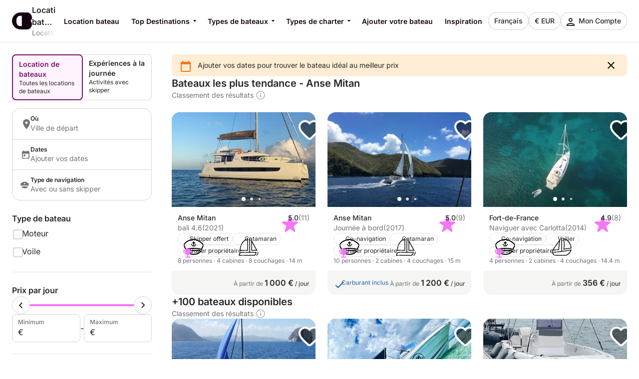

--- FILE ---
content_type: text/html
request_url: https://www.clickandboat.com/location-bateau/martinique/anse-mitan
body_size: 56337
content:
<!DOCTYPE html><html lang="fr"><head>
    <meta charset="utf-8">
    <meta content="DPR, Width" http-equiv="Accept-CH">
    <meta content="#F5F5F5" name="theme-color">
    <link href="https://assets.clickandboat.com/frontend-assets/master/assets/images/favicon/CAB/new-favicon.ico" rel="icon" sizes="any">
    <link href="https://assets.clickandboat.com/frontend-assets/master/assets/images/favicon/CAB/new-icon.svg" rel="icon" type="image/svg+xml">
    <link href="https://assets.clickandboat.com/frontend-assets/master/assets/images/favicon/CAB/new-apple-touch-icon.png" rel="apple-touch-icon">
    <base href="/">
    <meta content="width=device-width, initial-scale=1.0, minimum-scale=1.0, maximum-scale=1.0, user-scalable=no, viewport-fit=cover" name="viewport">
    <meta content="index, follow, noodp, noydir" name="robots">

    <link href="https://o417216.ingest.sentry.io" rel="preconnect">

    <link href="https://static1.clickandboat.com" rel="preconnect">
    
  <link rel="stylesheet" href="https://assets.clickandboat.com/frontend-assets/master/styles.29fefa4313276d8e.css" crossorigin="anonymous"><link rel="stylesheet" href="https://assets.clickandboat.com/frontend-assets/master/theme.CAB.0345810a69d4c00d.css" crossorigin="anonymous"><link href="https://surveys-static-prd.survicate-cdn.com/fonts/fonts.css" rel="stylesheet" type="text/css"><style id="survicate-core-styles" nonce>.sr-only{border:0;clip:rect(0,0,0,0);height:1px;margin:-1px;overflow:hidden;padding:0;position:absolute;white-space:nowrap;width:1px}#survicate-box h1,#survicate-box h2,#survicate-box h3,#survicate-box h4{color:#29292a;font-weight:400;margin:0 0 16px;padding:0}#survicate-box .h1,#survicate-box h1{font-size:24px}#survicate-box .h2,#survicate-box h2{font-size:18px}#survicate-box .h3,#survicate-box h3{font-size:16px}#survicate-box .h4,#survicate-box h4{font-size:14px}#survicate-box{/*! normalize.css v8.0.0 | MIT License | github.com/necolas/normalize.css */}#survicate-box html{line-height:1.15;-webkit-text-size-adjust:100%}#survicate-box body{margin:0}#survicate-box h1{font-size:2em;margin:.67em 0}#survicate-box hr{box-sizing:content-box;height:0;overflow:visible}#survicate-box pre{font-family:monospace,monospace;font-size:1em}#survicate-box a{background-color:transparent}#survicate-box abbr[title]{border-bottom:none;text-decoration:underline;text-decoration:underline dotted}#survicate-box b,#survicate-box strong{font-weight:bolder}#survicate-box code,#survicate-box kbd,#survicate-box samp{font-family:monospace,monospace;font-size:1em}#survicate-box small{font-size:80%}#survicate-box sub,#survicate-box sup{font-size:75%;line-height:0;position:relative;vertical-align:baseline}#survicate-box sub{bottom:-.25em}#survicate-box sup{top:-.5em}#survicate-box img{border-style:none}#survicate-box button,#survicate-box input,#survicate-box optgroup,#survicate-box select,#survicate-box textarea{font-family:inherit;font-size:100%;line-height:1.15;margin:0}#survicate-box button,#survicate-box input{overflow:visible}#survicate-box button,#survicate-box select{text-transform:none}#survicate-box [type=button],#survicate-box [type=reset],#survicate-box [type=submit],#survicate-box button{-webkit-appearance:button}#survicate-box [type=button]::-moz-focus-inner,#survicate-box [type=reset]::-moz-focus-inner,#survicate-box [type=submit]::-moz-focus-inner,#survicate-box button::-moz-focus-inner{border-style:none;padding:0}#survicate-box [type=button]:-moz-focusring,#survicate-box [type=reset]:-moz-focusring,#survicate-box [type=submit]:-moz-focusring,#survicate-box button:-moz-focusring{outline:1px dotted ButtonText}#survicate-box fieldset{padding:.35em .75em .625em}#survicate-box legend{box-sizing:border-box;color:inherit;display:table;max-width:100%;padding:0;white-space:normal}#survicate-box progress{vertical-align:baseline}#survicate-box textarea{overflow:auto}#survicate-box [type=checkbox],#survicate-box [type=radio]{box-sizing:border-box;padding:0}#survicate-box [type=number]::-webkit-inner-spin-button,#survicate-box [type=number]::-webkit-outer-spin-button{height:auto}#survicate-box [type=search]{-webkit-appearance:textfield;outline-offset:-2px}#survicate-box [type=search]::-webkit-search-decoration{-webkit-appearance:none}#survicate-box ::-webkit-file-upload-button{-webkit-appearance:button;font:inherit}#survicate-box details{display:block}#survicate-box summary{display:list-item}#survicate-box [hidden],#survicate-box template{display:none}#survicate-box .sv__answer-hint{font-size:12px;font-weight:600;line-height:20px;margin-bottom:8px;text-align:left}#survicate-box .sv__answer-hint+.sv__choice-button-wrapper{margin-top:8px}#survicate-box .sv__multiple-choice .sv__choice-button .sv__textarea-wrapper .sv--color-answer.sv__answer-hint,#survicate-box .sv__single-choice .sv__choice-button .sv__textarea-wrapper .sv--color-answer.sv__answer-hint{font-size:14px;font-weight:600}#survicate-box .sv__footer{display:inline-block;font-size:11px;padding:0 5px}#survicate-box .sv__labels{display:flex;justify-content:space-between;margin:24px 0}#survicate-box .sv__labels .sv__label{font-size:12px}#survicate-box .sv__labels .sv__label--left{margin-right:5px}#survicate-box .sv__labels .sv__label--right{margin-left:5px}#survicate-box .sv__progress-bar{height:4px;left:0;position:absolute;top:0;width:100%}#survicate-box .sv__progress-bar>div{height:100%}#survicate-box .sv__position{margin:0 10px 0 20px}#survicate-box .sv__opened-in-new-tab{align-items:center;display:flex;flex-direction:column;height:100vh;justify-content:center;text-align:center}:host #survicate-box .sv__opened-in-new-tab{height:100%}#survicate-box .sv__opened-in-new-tab p{font-size:21px}#survicate-box .sv__branded-footer,#survicate-box .sv__branded-footer__content{align-items:center;display:flex}#survicate-box .sv__branded-footer{justify-content:center}#survicate-box .sv__branded-footer:before{border-top:1px solid #c2cbcb;content:"";left:24px;position:absolute;transform:translateY(-39px);width:calc(100% - 48px)}#survicate-box .sv__branded-footer__content{transform:translateX(16px)}#survicate-box .sv__branded-footer__content .sv__branded-footer__text{color:#7f8c8d;font-size:12px}#survicate-box .sv__branded-footer__content .sv__survicate-wordmark{height:10px}#survicate-box .sv__disclaimer{padding-top:16px;text-align:left}#survicate-box .sv__disclaimer__body{border-top-style:solid;border-top-width:1px;padding-bottom:16px;padding-top:16px}#survicate-box .sv__disclaimer__text,#survicate-box .sv__disclaimer__title{font-size:12px;margin:0;overflow-wrap:break-word}#survicate-box .sv__disclaimer__text a,#survicate-box .sv__disclaimer__text b,#survicate-box .sv__disclaimer__text em,#survicate-box .sv__disclaimer__text i,#survicate-box .sv__disclaimer__text strong,#survicate-box .sv__disclaimer__title a,#survicate-box .sv__disclaimer__title b,#survicate-box .sv__disclaimer__title em,#survicate-box .sv__disclaimer__title i,#survicate-box .sv__disclaimer__title strong{color:inherit;font-size:inherit}#survicate-box .sv__disclaimer__text a,#survicate-box .sv__disclaimer__title a{cursor:pointer;text-decoration:underline}#survicate-box .sv__disclaimer__title{font-weight:600;padding-bottom:8px}#survicate-box .sv__rtl-lang .sv__disclaimer,#survicate-box .sv__rtl-lang .sv__disclaimer__body{text-align:right}#survicate-box .sv__tooltip-container{display:inline-block;position:relative}#survicate-box .sv__tooltip-container .sv__tooltip{background-color:#000;border-radius:4px;bottom:120%;color:#fff;font-size:14px;height:40px;left:50%;padding:8px 12px;position:absolute;text-align:center;transform:translateX(-50%);transition:opacity .2s ease-in-out;white-space:nowrap;z-index:2147483647}#survicate-box .sv__tooltip-container .sv__tooltip--with-caret.sv__tooltip:after{border:6px solid transparent;border-top-color:#000;content:"";left:50%;position:absolute;top:100%;transform:translateX(-50%)}#survicate-box .sv__confirmation.sv__confirmation--disclaimer{align-items:center;border-radius:0;border-top:1px solid;display:flex;margin:0;padding:16px 0}#survicate-box .sv__confirmation.sv__confirmation--disclaimer .checkbox-label{width:auto}#survicate-box .sv__confirmation.sv__confirmation--disclaimer .sv__checkbox{margin-left:0;transform:none}#survicate-box .sv__confirmation .sv__checkbox{min-width:20px}#survicate-box .sv__confirmation .sv__confirmation__agreement-label{overflow-wrap:break-word;overflow-x:auto}#survicate-box .sv__confirmation .sv__confirmation__agreement-label a,#survicate-box .sv__confirmation .sv__confirmation__agreement-label b,#survicate-box .sv__confirmation .sv__confirmation__agreement-label i,#survicate-box .sv__confirmation .sv__confirmation__agreement-label strong{color:inherit;font-size:inherit}#survicate-box .sv__confirmation .sv__confirmation__agreement-label a{cursor:pointer;text-decoration:underline}#survicate-box .sv__contact-form .sv__disclaimer .sv__confirmation.sv__confirmation--disclaimer{padding:16px 0}#survicate-box .sv__rtl-lang .sv__confirmation.sv__confirmation--disclaimer .sv__checkbox{margin-left:10px}#survicate-box .sv__point-image{border-radius:6px;height:auto}#survicate-box .sv__point-image__container{display:flex;justify-content:center;position:relative}#survicate-box .sv__point-image__container img{max-width:100%}#survicate-box .sv__point-image__container--loading{margin:20px 0;width:100%}@keyframes spinnerRotation{to{transform:rotate(1turn)}}#survicate-box .sv__spinner{left:0;position:absolute;text-align:center;top:50%;transform:translateY(-50%);width:100%;z-index:100}#survicate-box .sv__spinner:before{animation:spinnerRotation .9s linear infinite;aspect-ratio:1;border-radius:50%;border-style:solid;border-width:4px;box-sizing:border-box;content:"";display:inline-block;height:30px}#survicate-box .sv__submit-button__wrapper{display:flex}#survicate-box .sv__submit-button__wrapper .sv__navigation-button{margin:initial}#survicate-box .sv__submit-button__wrapper .sv__navigation-button--back{margin-right:16px}#survicate-box .sv__submit-button__wrapper .sv__submit-button.sv__navigation-button{overflow:auto;word-break:break-word}#survicate-box .sv__submit-button__wrapper .sv__submit-button.sv__navigation-button.sv__navigation-button--back{margin-right:16px}#survicate-box .sv__submit-button__wrapper .sv__submit-button.sv__navigation-button.sv__navigation-button--back .sv__navigation-button__arrow{border-style:solid;border-width:0 2px 2px 0;display:block;transform:rotate(135deg)}#survicate-box.sv__position-mobile .sv__navigation-button{width:48%}#survicate-box.sv__position-mobile .sv__navigation-button .sv__navigation-button__text{max-width:48%}#survicate-box.sv__position-mobile .sv__navigation-button:first-child{margin-left:0}#survicate-box.sv__position-mobile .sv__navigation-button:last-child{margin-right:0}#survicate-box .sv__dot-loader-container{border-top:1px solid;display:flex;justify-content:center;width:100%}#survicate-box .sv__dot-loader{display:flex;justify-content:space-between;margin:16px 0;width:13px}#survicate-box .sv__dot-loader__dot{animation:growShrink 1s infinite;border-radius:50%;height:3px;width:3px}#survicate-box .sv__dot-loader__dot:nth-child(2){animation-delay:.2s}#survicate-box .sv__dot-loader__dot:nth-child(3){animation-delay:.4s}@keyframes growShrink{0%,to{transform:scale(1)}50%{transform:scale(1.333)}}#survicate-box .sv__notification-banner{align-items:center;background-color:#fff1d7;display:flex;height:64px;padding:16px 20px}#survicate-box .sv__notification-banner__text{color:#664a16}#survicate-box .sv__choice-button{overflow-wrap:break-word}#survicate-box .sv__choice-button .sv__textarea{font-size:14px}#survicate-box .sv__rtl-lang .sv__choice-button-wrapper .sv__choice-button{text-align:right}#survicate-box .sv__date{border:2px solid transparent;border-radius:6px;display:block;justify-content:flex-start}#survicate-box .sv__date__input{background-color:transparent;border:none;font-weight:400}#survicate-box .sv__date__input:focus{border-color:transparent!important}#survicate-box .sv__date.sv__invalid{background-color:#ffedea!important;border-style:solid;border-width:2px}#survicate-box .sv__date.sv__invalid.focused{border-color:#e33a22!important}#survicate-box .sv__date.sv__invalid .sv__date__input{background-color:transparent}#survicate-box .sv__date.sv__invalid .sv__date__separator{color:#e33a22!important}#survicate-box .sv__dropdown__wrapper{margin:25px auto 0;position:relative}#survicate-box .sv__dropdown__wrapper .sv__select-buttons .sv__select-icon{align-items:center;display:flex;height:44px;justify-content:center;right:0;top:2px;width:46px}#survicate-box .sv__dropdown__wrapper .sv__select-buttons .sv__select-icon.sv__select__clear-input{right:0;top:0}#survicate-box .sv__dropdown__wrapper .sv__select input{cursor:text}#survicate-box .sv__dropdown__wrapper .sv__select input:focus{padding:14px}#survicate-box .sv__dropdown__wrapper .sv__select input,#survicate-box .sv__dropdown__wrapper .sv__select input:focus{padding-right:48px;text-overflow:ellipsis}#survicate-box .sv__dropdown__wrapper .sv__select .sv__caret svg{transform:scale(1.5)}#survicate-box .sv__dropdown__wrapper .sv__select--open .sv__caret svg{transform:scale(1.5) rotate(180deg) translateY(2px)}#survicate-box .sv__dropdown__wrapper .sv__select .sv__select-list{margin-top:8px}#survicate-box .sv__dropdown__wrapper .sv__validation{top:11px}@media(max-width:1181px){#survicate-box .sv-box-child .sv__dropdown__wrapper .sv__validation{top:-26px}}#survicate-box .sv__nps .sv__buttons{display:flex;justify-content:space-between}#survicate-box .sv__nps--vertical{margin:auto;width:100%}#survicate-box .sv__rating{text-align:center}#survicate-box .sv__rating__wrapper{flex-direction:column;margin:0 auto}#survicate-box .sv__rating__wrapper .sv__buttons{flex-direction:row}#survicate-box .sv__rating__wrapper .sv__buttons .sv__button{background:none;margin-bottom:0;margin-top:0;padding:0}#survicate-box .sv__rating__wrapper .sv__buttons .sv__button:first-child{margin-left:0}#survicate-box .sv__rating__wrapper .sv__buttons .sv__button:last-child{margin-right:0}#survicate-box .sv__rating__wrapper .sv__buttons .sv__button--selected{border:none}#survicate-box .sv__rating__number{font-weight:400}#survicate-box .sv__smiley-scale{margin:auto;text-align:center}#survicate-box .sv__smiley-scale .sv__selected{transform:scale(1.2)}#survicate-box .sv__smiley-scale.sv__three-smileys{text-align:center}#survicate-box .sv__smiley-scale.sv__three-smileys .sv__smiley-scale__buttons .sv__smiley-scale__button:first-child{margin-right:22px}#survicate-box .sv__smiley-scale.sv__three-smileys .sv__smiley-scale__buttons .sv__smiley-scale__button:last-child{margin-left:22px}#survicate-box .sv__smiley-scale__wrapper{display:inline-flex;flex-direction:column;margin:0 auto}#survicate-box .sv__smiley-scale__buttons{display:flex;justify-content:center}#survicate-box .sv__smiley-scale__button{background:none;border-radius:50%;height:59px;margin:0 20px;padding:0;transition:transform .2s ease-out;width:59px}#survicate-box .sv__smiley-scale__button:first-child{margin-left:0}#survicate-box .sv__smiley-scale__button:last-child{margin-right:0}#survicate-box .sv__smiley-scale__button:hover{transform:scale(1.1)}#survicate-box .sv__smiley-scale__icon-container{background-repeat:no-repeat;background-size:contain;display:block;height:100%;position:relative;width:100%}#survicate-box .sv__matrix-widget .sv__choice-button-wrapper .sv__textarea-wrapper{height:max-content;padding-bottom:0}#survicate-box .sv__matrix-widget .sv__matrix-dropdown__wrapper .sv__matrix-animation-wrapper{box-sizing:border-box}#survicate-box .sv__matrix-widget .sv__matrix-dropdown__wrapper .sv__matrix-dropdown{height:unset;justify-content:space-between;margin-bottom:8px;min-height:64px;padding:16px}#survicate-box .sv__matrix-widget .sv__matrix-dropdown__wrapper .sv__matrix-dropdown .sv__matrix-answer{overflow:hidden;width:inherit}#survicate-box .sv__matrix-widget .sv__matrix-dropdown__wrapper .sv__matrix-dropdown .sv__matrix-answer .sv__answer-text,#survicate-box .sv__matrix-widget .sv__matrix-dropdown__wrapper .sv__matrix-dropdown .sv__matrix-answer .sv__matrix-answer--selected{overflow:inherit;text-overflow:ellipsis;white-space:normal;width:95%}#survicate-box .sv__matrix-widget .sv__matrix-dropdown__wrapper .sv__matrix-dropdown .sv__matrix-answer--selected{font-size:12px}#survicate-box .sv__matrix-widget .sv__matrix-dropdown__wrapper .sv__matrix-dropdown .sv__caret{align-items:center;display:flex;height:24px;justify-content:center;width:24px}#survicate-box .sv__matrix-widget .sv__matrix-dropdown__wrapper .sv__matrix-dropdown .sv__caret svg{height:12px;transform:rotate(180deg);width:20px}#survicate-box .sv__matrix-widget .sv__matrix-dropdown__wrapper .sv__matrix-dropdown--closed.sv__choice-button{height:64px}#survicate-box .sv__matrix-widget .sv__matrix-dropdown__wrapper .sv__matrix-dropdown--closed.sv__choice-button svg{transform:none}#survicate-box .sv__matrix-widget .sv__matrix-dropdown__wrapper .sv__matrix-dropdown--closed.sv__choice-button .sv__matrix-answer .sv__answer-text,#survicate-box .sv__matrix-widget .sv__matrix-dropdown__wrapper .sv__matrix-dropdown--closed.sv__choice-button .sv__matrix-answer--selected{white-space:nowrap}#survicate-box .sv__matrix-row{border:2px solid transparent;border-radius:6px;display:flex;gap:5px;margin-bottom:12px;min-height:50px;padding:11px 0}#survicate-box .sv__matrix-row.sv__selected .sv__matrix-cell div{font-weight:600}#survicate-box .sv__matrix-row.sv__matrix-header{background-color:transparent}#survicate-box .sv__matrix-row:not(:first-child) .sv__matrix-cell:not(:first-child){cursor:pointer}#survicate-box .sv__matrix-cell{align-items:center;color:#7f8c8d;display:flex;flex-basis:50px;flex-grow:1;font-size:14px;font-weight:400;justify-content:center;text-align:center}#survicate-box .sv__matrix-cell:first-child{flex-basis:30%;justify-content:flex-start;padding:0 20px;text-align:left;word-break:break-word}#survicate-box .sv__matrix-cell .sv__checkbox{margin:0}#survicate-box .sv__matrix-cell .sv__checkbox.sv__circle{background-clip:content-box;border-style:solid;border-width:2px;padding:4px}#survicate-box .sv__ie .sv__matrix-cell{height:40px}#survicate-box .sv__matrix-widget .sv__matrix-dropdown__wrapper .sv__matrix-dropdown{display:flex}#survicate-box .sv-box-child.sv-mobile{font-size:16px}@media only screen and (max-device-width:812px)and (-webkit-min-device-pixel-ratio:3)and (orientation:landscape),only screen and (max-width:767px){#survicate-box .sv-box-child:not(.sv-tablet):not(.sv-desktop){font-size:16px}}@media only screen and (min-width:768px)and (-webkit-max-device-pixel-ratio:2),only screen and (min-width:813px){#survicate-box .sv-box-child:not(.sv-mobile) .sv__matrix-widget{max-width:256px}}#survicate-box .sv-box-child.sv-desktop .sv__matrix-widget,#survicate-box .sv-box-child.sv-tablet .sv__matrix-widget{max-width:256px}#survicate-box .sv__survey .sv__contact-form-field.sv__invalid .sv__input:focus{background-color:#ffedea!important;border-color:#c00!important;color:#e33a22!important}#survicate-box .sv__text-question .sv__text-container{position:relative}#survicate-box .sv__text-question .sv__text-container .sv__textarea.sv__has-followup-questions{margin-bottom:4px}#survicate-box .sv__text-question .sv__text-input-stats{display:flex;justify-content:flex-end;text-align:right}#survicate-box .sv__text-question .sv__text-input-stats-text{font-size:12px}#survicate-box .sv__text-question .sv__follow-up{border-top:1px solid}#survicate-box .sv__text-question .sv__follow-up .sv__point-text{margin-top:16px}#survicate-box .sv__buttons{display:flex;justify-content:center}#survicate-box .sv__buttons .sv__button{border-radius:6px}#survicate-box .sv__buttons--vertical.sv__buttons{display:flex;flex-direction:column-reverse;width:100%}#survicate-box .sv__buttons--vertical.sv__buttons .sv__button{border:none;font-weight:400;height:48px;margin:0 0 8px;overflow-wrap:break-word;width:100%}#survicate-box .sv__buttons--vertical.sv__buttons .sv__button--selected,#survicate-box .sv__buttons--vertical.sv__buttons .sv__button:active{border-style:solid;border-width:2px;font-weight:600}#survicate-box .sv__buttons--vertical.sv__buttons .sv__button--selected svg,#survicate-box .sv__buttons--vertical.sv__buttons .sv__button:active svg{margin-bottom:0}#survicate-box .sv__buttons__answer{overflow-wrap:break-word;overflow-x:auto}#survicate-box .sv__checkbox{cursor:pointer;display:inline-block;height:20px;margin-right:10px;position:relative;width:20px}#survicate-box .sv__checkbox.sv__circle{border-radius:50%}#survicate-box .sv__checkbox.sv__circle .sv__tick{border-radius:100%;height:5px;left:6px;top:4px;width:5px}#survicate-box .sv__checkbox.sv__circle label:after{background:initial;border:initial;height:auto;left:auto;position:static;top:auto;width:auto}#survicate-box .sv__checkbox.sv__square{border-radius:4px;border-style:solid;border-width:2px;margin-top:1px;transition:background-color .3s cubic-bezier(.4,0,.23,1)}#survicate-box .sv__checkbox.sv__square:after{border-radius:100%;content:"";height:36px;left:-10px;position:absolute;top:-10px;width:36px}#survicate-box .sv__checkbox.sv__square svg{border-radius:3px;height:100%;position:absolute;transform:scale(1.2);width:100%}#survicate-box .sv__checkbox .sv__tick{display:none;display:block;position:absolute}#survicate-box .sv__checkbox.sv__circle .sv__tick{background-color:#fff;display:none;height:8px;top:6px;width:8px}#survicate-box .sv__rtl-lang .sv__checkbox{margin-left:10px;margin-right:0}#survicate-box .sv__hide-input{height:0;opacity:0;pointer-events:none;position:absolute;width:0}#survicate-box .sv__outline .sv__checkbox.sv__checkbox--focused{box-shadow:0 0 0 8px rgba(26,109,85,.2);outline:2px solid #6f27f6}#survicate-box .sv__select{border-radius:6px;position:relative;width:100%;z-index:1}#survicate-box .sv__select-icon{position:absolute;right:16px;top:10px}#survicate-box .sv__select input{border-radius:6px;cursor:pointer;font-size:16px;font-weight:400;padding:16px;width:100%}#survicate-box .sv__select--open{border-bottom-left-radius:0;border-bottom-right-radius:0;border-top-left-radius:6px;border-top-right-radius:6px;z-index:100}#survicate-box .sv__select .sv__clear-input-icon{background:none;font-weight:600}#survicate-box .sv__select .sv__caret{background:none;border:none;cursor:pointer}#survicate-box .sv__select .sv__select-list{border-bottom-left-radius:6px;border-bottom-right-radius:6px;border-top-left-radius:0;border-top-right-radius:0;list-style:none;margin:0;max-height:180px;overflow:auto;padding:0;position:absolute;width:100%;z-index:100}#survicate-box .sv__select .sv__select-list .sv__select-button{border:none;border-radius:0;font-size:inherit;font-weight:400;height:auto;overflow-wrap:break-word;padding:10px 16px;text-align:left;transition:none;width:100%}#survicate-box .sv__select.sv-invalid{border:none}#survicate-box .sv__select.sv-invalid input,#survicate-box .sv__select.sv-invalid input:focus{background-color:#ffedea!important;border:2px;border-color:#e33a22!important;border-style:solid;color:#e33a22!important;padding:14px}#survicate-box .sv__select.sv-invalid+.sv__submit-button__wrapper{visibility:visible}#survicate-box .sv__outline .sv__select-list .sv__select-button.sv__select-button--focused{outline:2px solid #6f27f6;outline-offset:-4px}#survicate-box .sv__rtl-lang .sv__dropdown__wrapper .sv__select-list .sv__select-button{text-align:right}#survicate-box .sv__rtl-lang .sv__dropdown__wrapper .sv__select-icon{left:16px;right:unset}#survicate-box .sv__rtl-lang .sv__dropdown__wrapper .sv__select-icon.sv__select__clear-input{left:0}#survicate-box .sv__rtl-lang .sv__dropdown__wrapper .sv__select .sv__input{padding-right:16px}#survicate-box .sv__validation{align-items:center;background-color:#e33a22;border-radius:4px;display:flex;left:100%;padding:5px 6px;position:absolute;top:36px;white-space:nowrap;width:max-content}#survicate-box .sv__validation__message{color:#fff;font-size:12px;margin-left:3px}#survicate-box .sv__validation:after{border-color:transparent #e33a22 transparent transparent;border-style:solid;border-width:4px 8px 4px 0;content:" ";height:0;left:-7px;position:absolute;top:9px;width:0}#survicate-box .sv__survey .sv__invalid input{background-color:#ffedea!important;color:#e33a22!important}#survicate-box .sv__survey .sv__invalid input:focus{border-color:#e33a22;border-width:2px}@media(max-width:1181px){#survicate-box .sv-box-child .sv__validation{left:auto;right:0;top:1px}#survicate-box .sv-box-child .sv__validation:after{border-color:#e33a22 transparent transparent;border-width:8px 4px 0;bottom:-8px;left:auto;right:10px;top:auto}}:host #survicate-box .sv-mobile .sv__validation{left:auto;right:0;top:1px}:host #survicate-box .sv-mobile .sv__validation:after{border-color:#e33a22 transparent transparent;border-width:8px 4px 0;bottom:-8px;left:auto;right:10px;top:auto}#survicate-box .sv__comment-field{border:2px solid;border-radius:6px;margin-bottom:16px;padding:4px 8px}#survicate-box .sv__comment-field .sv__textarea{border:2px solid transparent;border-radius:6px;font-size:14px;margin-top:8px;max-height:200px;min-height:80px;padding:8px;resize:none;width:100%}#survicate-box .sv__comment-field__label{display:block;font-size:14px;font-weight:600;margin-top:4px;text-align:left;word-break:break-word}#survicate-box .sv__comment-field__label span{font-size:14px;font-weight:600}#survicate-box .sv__rtl-lang .sv__comment-field__label{text-align:right}#survicate-box .sv__point .sv__point-description a,#survicate-box .sv__point .sv__point-description b,#survicate-box .sv__point .sv__point-description em,#survicate-box .sv__point .sv__point-description h1,#survicate-box .sv__point .sv__point-description h2,#survicate-box .sv__point .sv__point-description h3,#survicate-box .sv__point .sv__point-description h4,#survicate-box .sv__point .sv__point-description h5,#survicate-box .sv__point .sv__point-description i,#survicate-box .sv__point .sv__point-description small,#survicate-box .sv__point .sv__point-description strong,#survicate-box .sv__point .sv__point-question a,#survicate-box .sv__point .sv__point-question b,#survicate-box .sv__point .sv__point-question em,#survicate-box .sv__point .sv__point-question h1,#survicate-box .sv__point .sv__point-question h2,#survicate-box .sv__point .sv__point-question h3,#survicate-box .sv__point .sv__point-question h4,#survicate-box .sv__point .sv__point-question h5,#survicate-box .sv__point .sv__point-question i,#survicate-box .sv__point .sv__point-question small,#survicate-box .sv__point .sv__point-question strong,#survicate-box .sv__point .sv__point-wrapper a,#survicate-box .sv__point .sv__point-wrapper b,#survicate-box .sv__point .sv__point-wrapper em,#survicate-box .sv__point .sv__point-wrapper h1,#survicate-box .sv__point .sv__point-wrapper h2,#survicate-box .sv__point .sv__point-wrapper h3,#survicate-box .sv__point .sv__point-wrapper h4,#survicate-box .sv__point .sv__point-wrapper h5,#survicate-box .sv__point .sv__point-wrapper i,#survicate-box .sv__point .sv__point-wrapper small,#survicate-box .sv__point .sv__point-wrapper strong{color:inherit}#survicate-box .sv__point .sv__point-description a.sv__social-button,#survicate-box .sv__point .sv__point-description b.sv__social-button,#survicate-box .sv__point .sv__point-description em.sv__social-button,#survicate-box .sv__point .sv__point-description h1.sv__social-button,#survicate-box .sv__point .sv__point-description h2.sv__social-button,#survicate-box .sv__point .sv__point-description h3.sv__social-button,#survicate-box .sv__point .sv__point-description h4.sv__social-button,#survicate-box .sv__point .sv__point-description h5.sv__social-button,#survicate-box .sv__point .sv__point-description i.sv__social-button,#survicate-box .sv__point .sv__point-description small.sv__social-button,#survicate-box .sv__point .sv__point-description strong.sv__social-button,#survicate-box .sv__point .sv__point-question a.sv__social-button,#survicate-box .sv__point .sv__point-question b.sv__social-button,#survicate-box .sv__point .sv__point-question em.sv__social-button,#survicate-box .sv__point .sv__point-question h1.sv__social-button,#survicate-box .sv__point .sv__point-question h2.sv__social-button,#survicate-box .sv__point .sv__point-question h3.sv__social-button,#survicate-box .sv__point .sv__point-question h4.sv__social-button,#survicate-box .sv__point .sv__point-question h5.sv__social-button,#survicate-box .sv__point .sv__point-question i.sv__social-button,#survicate-box .sv__point .sv__point-question small.sv__social-button,#survicate-box .sv__point .sv__point-question strong.sv__social-button,#survicate-box .sv__point .sv__point-wrapper a.sv__social-button,#survicate-box .sv__point .sv__point-wrapper b.sv__social-button,#survicate-box .sv__point .sv__point-wrapper em.sv__social-button,#survicate-box .sv__point .sv__point-wrapper h1.sv__social-button,#survicate-box .sv__point .sv__point-wrapper h2.sv__social-button,#survicate-box .sv__point .sv__point-wrapper h3.sv__social-button,#survicate-box .sv__point .sv__point-wrapper h4.sv__social-button,#survicate-box .sv__point .sv__point-wrapper h5.sv__social-button,#survicate-box .sv__point .sv__point-wrapper i.sv__social-button,#survicate-box .sv__point .sv__point-wrapper small.sv__social-button,#survicate-box .sv__point .sv__point-wrapper strong.sv__social-button{color:#fff}#survicate-box .sv__point .sv__point-description a.sv__social-button--disabled,#survicate-box .sv__point .sv__point-description b.sv__social-button--disabled,#survicate-box .sv__point .sv__point-description em.sv__social-button--disabled,#survicate-box .sv__point .sv__point-description h1.sv__social-button--disabled,#survicate-box .sv__point .sv__point-description h2.sv__social-button--disabled,#survicate-box .sv__point .sv__point-description h3.sv__social-button--disabled,#survicate-box .sv__point .sv__point-description h4.sv__social-button--disabled,#survicate-box .sv__point .sv__point-description h5.sv__social-button--disabled,#survicate-box .sv__point .sv__point-description i.sv__social-button--disabled,#survicate-box .sv__point .sv__point-description small.sv__social-button--disabled,#survicate-box .sv__point .sv__point-description strong.sv__social-button--disabled,#survicate-box .sv__point .sv__point-question a.sv__social-button--disabled,#survicate-box .sv__point .sv__point-question b.sv__social-button--disabled,#survicate-box .sv__point .sv__point-question em.sv__social-button--disabled,#survicate-box .sv__point .sv__point-question h1.sv__social-button--disabled,#survicate-box .sv__point .sv__point-question h2.sv__social-button--disabled,#survicate-box .sv__point .sv__point-question h3.sv__social-button--disabled,#survicate-box .sv__point .sv__point-question h4.sv__social-button--disabled,#survicate-box .sv__point .sv__point-question h5.sv__social-button--disabled,#survicate-box .sv__point .sv__point-question i.sv__social-button--disabled,#survicate-box .sv__point .sv__point-question small.sv__social-button--disabled,#survicate-box .sv__point .sv__point-question strong.sv__social-button--disabled,#survicate-box .sv__point .sv__point-wrapper a.sv__social-button--disabled,#survicate-box .sv__point .sv__point-wrapper b.sv__social-button--disabled,#survicate-box .sv__point .sv__point-wrapper em.sv__social-button--disabled,#survicate-box .sv__point .sv__point-wrapper h1.sv__social-button--disabled,#survicate-box .sv__point .sv__point-wrapper h2.sv__social-button--disabled,#survicate-box .sv__point .sv__point-wrapper h3.sv__social-button--disabled,#survicate-box .sv__point .sv__point-wrapper h4.sv__social-button--disabled,#survicate-box .sv__point .sv__point-wrapper h5.sv__social-button--disabled,#survicate-box .sv__point .sv__point-wrapper i.sv__social-button--disabled,#survicate-box .sv__point .sv__point-wrapper small.sv__social-button--disabled,#survicate-box .sv__point .sv__point-wrapper strong.sv__social-button--disabled{cursor:not-allowed;opacity:.5}#survicate-box .sv__point .sv__point-description b,#survicate-box .sv__point .sv__point-description em,#survicate-box .sv__point .sv__point-description i,#survicate-box .sv__point .sv__point-description strong,#survicate-box .sv__point .sv__point-question b,#survicate-box .sv__point .sv__point-question em,#survicate-box .sv__point .sv__point-question i,#survicate-box .sv__point .sv__point-question strong,#survicate-box .sv__point .sv__point-wrapper b,#survicate-box .sv__point .sv__point-wrapper em,#survicate-box .sv__point .sv__point-wrapper i,#survicate-box .sv__point .sv__point-wrapper strong{font-size:inherit}#survicate-box .sv__point .sv__point-description b,#survicate-box .sv__point .sv__point-description strong,#survicate-box .sv__point .sv__point-question b,#survicate-box .sv__point .sv__point-question strong,#survicate-box .sv__point .sv__point-wrapper b,#survicate-box .sv__point .sv__point-wrapper strong{font-weight:600}#survicate-box .sv__point .sv__point-description small,#survicate-box .sv__point .sv__point-question small,#survicate-box .sv__point .sv__point-wrapper small{font-size:12px}#survicate-box .sv__point .sv__point-description small a,#survicate-box .sv__point .sv__point-description small b,#survicate-box .sv__point .sv__point-description small em,#survicate-box .sv__point .sv__point-description small i,#survicate-box .sv__point .sv__point-description small strong,#survicate-box .sv__point .sv__point-question small a,#survicate-box .sv__point .sv__point-question small b,#survicate-box .sv__point .sv__point-question small em,#survicate-box .sv__point .sv__point-question small i,#survicate-box .sv__point .sv__point-question small strong,#survicate-box .sv__point .sv__point-wrapper small a,#survicate-box .sv__point .sv__point-wrapper small b,#survicate-box .sv__point .sv__point-wrapper small em,#survicate-box .sv__point .sv__point-wrapper small i,#survicate-box .sv__point .sv__point-wrapper small strong{font-size:inherit}#survicate-box *{box-sizing:border-box;font-family:Open sans,sans-serif;font-size:14px;font-weight:400;line-height:normal;outline:none}#survicate-box .sv__outline :focus{outline:2px solid #6f27f6}#survicate-box button{border:none;cursor:pointer;display:inline-block;margin:0;padding:3px}#survicate-box p{margin:0}#survicate-box a{text-decoration:none}#survicate-box .sv-invalid.sv-invalid.sv-invalid{border:1px solid #c00}#survicate-box .sv__overlay,#sv-screenshot-controls .sv__overlay{height:100vh;left:0;position:fixed;top:0;width:100vw;z-index:999995}:host #survicate-box .sv__overlay,:host #sv-screenshot-controls .sv__overlay{height:100%;position:absolute;width:100%}#survicate-box .sv__overlay--dark,#sv-screenshot-controls .sv__overlay--dark{background-color:#000;opacity:.35}#survicate-box .sv__overlay--light,#sv-screenshot-controls .sv__overlay--light{background-color:#fff;opacity:.5}#survicate-box .sv__submit-screenshot-button-container,#sv-screenshot-controls .sv__submit-screenshot-button-container{border-top:1px solid;display:flex;margin:0 auto;width:calc(100% - 48px)}#survicate-box .sv__submit-screenshot-button-container .sv__submit-button__wrapper.sv--border-top-color-question-20,#sv-screenshot-controls .sv__submit-screenshot-button-container .sv__submit-button__wrapper.sv--border-top-color-question-20{margin-left:12px}#survicate-box .sv__submit-screenshot-button-container .sv__submit-button__wrapper.sv--border-top-color-question-20 .sv__navigation-button.sv__navigation-button--back,#survicate-box .sv__submit-screenshot-button-container .sv__submit-button__wrapper.sv--border-top-color-question-20 .sv__navigation-button.sv__submit-button,#sv-screenshot-controls .sv__submit-screenshot-button-container .sv__submit-button__wrapper.sv--border-top-color-question-20 .sv__navigation-button.sv__navigation-button--back,#sv-screenshot-controls .sv__submit-screenshot-button-container .sv__submit-button__wrapper.sv--border-top-color-question-20 .sv__navigation-button.sv__submit-button{width:96px}#survicate-box .sv__submit-screenshot-button-container .sv__submit-button__wrapper.sv--border-top-color-question-20 .sv__navigation-button.sv__navigation-button--back,#sv-screenshot-controls .sv__submit-screenshot-button-container .sv__submit-button__wrapper.sv--border-top-color-question-20 .sv__navigation-button.sv__navigation-button--back{margin-right:12px}#survicate-box .sv__screenshot-button-wrapper,#sv-screenshot-controls .sv__screenshot-button-wrapper{display:flex;margin:23px auto 0}#survicate-box .sv__screenshot-button-wrapper .sv__screenshot-button,#sv-screenshot-controls .sv__screenshot-button-wrapper .sv__screenshot-button{height:40px;padding:8px 10px}#survicate-box .sv__color-picker-input-wrapper,#survicate-box .sv__screenshot-button-wrapper,#survicate-box .sv__screenshot-button__close,#sv-screenshot-controls .sv__color-picker-input-wrapper,#sv-screenshot-controls .sv__screenshot-button-wrapper,#sv-screenshot-controls .sv__screenshot-button__close{width:40px}#survicate-box .sv__color-picker-input-wrapper,#survicate-box .sv__screenshot-button-wrapper,#survicate-box .sv__screenshot-button__close,#survicate-box .sv__screenshot-button__save,#sv-screenshot-controls .sv__color-picker-input-wrapper,#sv-screenshot-controls .sv__screenshot-button-wrapper,#sv-screenshot-controls .sv__screenshot-button__close,#sv-screenshot-controls .sv__screenshot-button__save{height:40px}#survicate-box .sv__screenshot-button-overlay,#survicate-box .sv__screenshot-button__action-buttons,#survicate-box .sv__screenshot-button__color-picker,#survicate-box .sv__screenshot-button__remove-wrapper,#sv-screenshot-controls .sv__screenshot-button-overlay,#sv-screenshot-controls .sv__screenshot-button__action-buttons,#sv-screenshot-controls .sv__screenshot-button__color-picker,#sv-screenshot-controls .sv__screenshot-button__remove-wrapper{position:fixed}#survicate-box .sv__screenshot-button__action-buttons,#sv-screenshot-controls .sv__screenshot-button__action-buttons{gap:5px;padding:unset;right:24px;top:24px}#survicate-box .sv__screenshot-button__action-buttons,#survicate-box .sv__screenshot-button__remove,#survicate-box .sv__screenshot-button__save,#sv-screenshot-controls .sv__screenshot-button__action-buttons,#sv-screenshot-controls .sv__screenshot-button__remove,#sv-screenshot-controls .sv__screenshot-button__save{display:inline-flex}#survicate-box .sv__screenshot-button__action-buttons,#survicate-box .sv__screenshot-button__remove-wrapper,#sv-screenshot-controls .sv__screenshot-button__action-buttons,#sv-screenshot-controls .sv__screenshot-button__remove-wrapper{padding-bottom:8px}#survicate-box .sv__screenshot-button__remove,#survicate-box .sv__screenshot-button__save,#sv-screenshot-controls .sv__screenshot-button__remove,#sv-screenshot-controls .sv__screenshot-button__save{align-items:center;gap:10px;padding:5px 10px}#survicate-box .sv__screenshot-button-overlay,#sv-screenshot-controls .sv__screenshot-button-overlay{background:rgba(0,0,0,.2);cursor:crosshair;height:100vh;left:0;top:0;width:100vw}#survicate-box .sv__screenshot-button,#survicate-box .sv__screenshot-button__close,#survicate-box .sv__screenshot-button__remove,#survicate-box .sv__screenshot-button__save,#sv-screenshot-controls .sv__screenshot-button,#sv-screenshot-controls .sv__screenshot-button__close,#sv-screenshot-controls .sv__screenshot-button__remove,#sv-screenshot-controls .sv__screenshot-button__save{border:2px solid}#survicate-box .sv__screenshot-button,#survicate-box .sv__screenshot-button__close,#survicate-box .sv__screenshot-button__color-picker,#survicate-box .sv__screenshot-button__remove,#survicate-box .sv__screenshot-button__save,#sv-screenshot-controls .sv__screenshot-button,#sv-screenshot-controls .sv__screenshot-button__close,#sv-screenshot-controls .sv__screenshot-button__color-picker,#sv-screenshot-controls .sv__screenshot-button__remove,#sv-screenshot-controls .sv__screenshot-button__save{cursor:pointer}#survicate-box .sv__screenshot-button__color-picker,#sv-screenshot-controls .sv__screenshot-button__color-picker{border:none;height:50px;left:24px;top:24px;width:50px}#survicate-box .sv__screenshot-button-overlay,#survicate-box .sv__screenshot-button-overlay__rectangle,#survicate-box .sv__screenshot-button-overlay__rectangles,#survicate-box .sv__screenshot-button__action-buttons,#survicate-box .sv__screenshot-button__color-picker,#survicate-box .sv__screenshot-button__remove,#survicate-box .sv__screenshot-button__remove-wrapper,#survicate-box .sv__screenshot-button__save,#sv-screenshot-controls .sv__screenshot-button-overlay,#sv-screenshot-controls .sv__screenshot-button-overlay__rectangle,#sv-screenshot-controls .sv__screenshot-button-overlay__rectangles,#sv-screenshot-controls .sv__screenshot-button__action-buttons,#sv-screenshot-controls .sv__screenshot-button__color-picker,#sv-screenshot-controls .sv__screenshot-button__remove,#sv-screenshot-controls .sv__screenshot-button__remove-wrapper,#sv-screenshot-controls .sv__screenshot-button__save{z-index:2147483647}#survicate-box .sv__color-picker-input-wrapper,#survicate-box .sv__screenshot-button__close,#survicate-box .sv__screenshot-button__color-picker,#sv-screenshot-controls .sv__color-picker-input-wrapper,#sv-screenshot-controls .sv__screenshot-button__close,#sv-screenshot-controls .sv__screenshot-button__color-picker{align-items:center;display:flex;justify-content:center}#survicate-box .sv__color-picker-input-wrapper,#survicate-box .sv__screenshot-button,#survicate-box .sv__screenshot-button__close,#survicate-box .sv__screenshot-button__color-picker,#survicate-box .sv__screenshot-button__remove,#survicate-box .sv__screenshot-button__save,#sv-screenshot-controls .sv__color-picker-input-wrapper,#sv-screenshot-controls .sv__screenshot-button,#sv-screenshot-controls .sv__screenshot-button__close,#sv-screenshot-controls .sv__screenshot-button__color-picker,#sv-screenshot-controls .sv__screenshot-button__remove,#sv-screenshot-controls .sv__screenshot-button__save{border-radius:5px}#survicate-box .sv__color-picker-input-wrapper,#sv-screenshot-controls .sv__color-picker-input-wrapper{position:relative}#survicate-box .sv__color-picker-input-wrapper .sv__color-picker-input,#sv-screenshot-controls .sv__color-picker-input-wrapper .sv__color-picker-input{cursor:pointer;height:100%;left:0;opacity:0;position:absolute;top:0;width:100%}#survicate-box .sv__point-image,#sv-screenshot-controls .sv__point-image{margin-bottom:24px}#survicate-box .sv__point-image.sv__image-position--bottom,#sv-screenshot-controls .sv__point-image.sv__image-position--bottom{margin-top:16px}#survicate-box.sv__survey--button_link .sv__branded-footer:before,#sv-screenshot-controls.sv__survey--button_link .sv__branded-footer:before{border-top-style:hidden}#survicate-box .sv__footer__wrapper.sv__branded-footer--with-border,#sv-screenshot-controls .sv__footer__wrapper.sv__branded-footer--with-border{background-color:#fff;border-bottom-left-radius:10px;border-bottom-right-radius:10px;padding:23px 0 24px;transform:translateY(16px);width:100%}#survicate-box .sv__footer__wrapper .sv__branded-footer,#sv-screenshot-controls .sv__footer__wrapper .sv__branded-footer{padding-bottom:8px;padding-top:8px;position:unset}#survicate-box .sv__footer__wrapper .sv__branded-footer .sv__survicate-wordmark,#sv-screenshot-controls .sv__footer__wrapper .sv__branded-footer .sv__survicate-wordmark{transform:translate(-8px)}#survicate-box .sv__footer__wrapper .sv__branded-footer .sv__arrow-forward,#sv-screenshot-controls .sv__footer__wrapper .sv__branded-footer .sv__arrow-forward{height:14px;transform:translate(-24px,1px)}#survicate-box .sv__position-mobile .sv__footer__wrapper.sv__branded-footer--with-border,#sv-screenshot-controls .sv__position-mobile .sv__footer__wrapper.sv__branded-footer--with-border{border-bottom-left-radius:0;border-bottom-right-radius:0}@keyframes slide-out{0%{transform:translateX(0)}to{transform:translateX(-100%)}}@keyframes slide-in{0%{transform:translateX(100%)}to{transform:translateX(0)}}@keyframes slide-down{0%{transform:translateY(0)}to{transform:translateY(100%)}}#survicate-box .sv__survey.sv__micro-theme,#sv-screenshot-controls .sv__survey.sv__micro-theme{border-radius:10px;box-shadow:0 0 10px 5px rgba(41,41,42,.07);display:flex;flex-direction:column;max-height:664px;max-width:304px;min-width:304px;padding:0 0 16px;position:fixed;width:unset;z-index:2147483646}#survicate-box .sv__survey.sv__micro-theme.sv__rtl-lang,#sv-screenshot-controls .sv__survey.sv__micro-theme.sv__rtl-lang{direction:rtl}#survicate-box .sv__survey.sv__micro-theme.sv__survey--hidden,#sv-screenshot-controls .sv__survey.sv__micro-theme.sv__survey--hidden{display:none}#survicate-box .sv__survey.sv__micro-theme.sv__feedback-survey,#sv-screenshot-controls .sv__survey.sv__micro-theme.sv__feedback-survey{border-radius:10px;margin-left:0;margin-right:0;margin-top:0;top:50%;transform:translateY(-50%);z-index:2147483645}#survicate-box .sv__survey.sv__micro-theme.sv__feedback-survey.sv__position-center-right,#sv-screenshot-controls .sv__survey.sv__micro-theme.sv__feedback-survey.sv__position-center-right{right:24px}#survicate-box .sv__survey.sv__micro-theme.sv__feedback-survey.sv__position-center-right.sv__feedback-survey--minimized,#survicate-box .sv__survey.sv__micro-theme.sv__feedback-survey.sv__position-center-right.sv__position-mobile.sv__feedback-survey--mobile.sv__feedback-survey--minimized,#sv-screenshot-controls .sv__survey.sv__micro-theme.sv__feedback-survey.sv__position-center-right.sv__feedback-survey--minimized,#sv-screenshot-controls .sv__survey.sv__micro-theme.sv__feedback-survey.sv__position-center-right.sv__position-mobile.sv__feedback-survey--mobile.sv__feedback-survey--minimized{border-radius:0 0 10px 10px;margin-right:0;right:0;transform:translateY(50%) rotateY(0deg) rotate(90deg);transform-origin:right top}#survicate-box .sv__survey.sv__micro-theme.sv__feedback-survey.sv__position-center-left,#sv-screenshot-controls .sv__survey.sv__micro-theme.sv__feedback-survey.sv__position-center-left{left:24px}#survicate-box .sv__survey.sv__micro-theme.sv__feedback-survey.sv__position-center-left.sv__feedback-survey--minimized,#survicate-box .sv__survey.sv__micro-theme.sv__feedback-survey.sv__position-center-left.sv__position-mobile.sv__feedback-survey--mobile.sv__feedback-survey--minimized,#sv-screenshot-controls .sv__survey.sv__micro-theme.sv__feedback-survey.sv__position-center-left.sv__feedback-survey--minimized,#sv-screenshot-controls .sv__survey.sv__micro-theme.sv__feedback-survey.sv__position-center-left.sv__position-mobile.sv__feedback-survey--mobile.sv__feedback-survey--minimized{border-radius:0 0 10px 10px;left:0;margin-left:0;transform:translateY(-50%) rotate(270deg) translateX(-50%);transform-origin:left top}#survicate-box .sv__survey.sv__micro-theme.sv__feedback-survey.sv__position-mobile.sv__feedback-survey--mobile:not(.sv__feedback-survey--minimized),#sv-screenshot-controls .sv__survey.sv__micro-theme.sv__feedback-survey.sv__position-mobile.sv__feedback-survey--mobile:not(.sv__feedback-survey--minimized){bottom:unset;left:24px;margin-left:0;margin-right:0;max-width:unset;min-width:unset;right:24px;width:calc(100% - 48px)}:host #survicate-box .sv__survey.sv__micro-theme,:host #sv-screenshot-controls .sv__survey.sv__micro-theme{position:absolute}#survicate-box .sv__survey.sv__micro-theme.sv__position-top-left,#survicate-box .sv__survey.sv__micro-theme.sv__position-top-right,#sv-screenshot-controls .sv__survey.sv__micro-theme.sv__position-top-left,#sv-screenshot-controls .sv__survey.sv__micro-theme.sv__position-top-right{top:0}#survicate-box .sv__survey.sv__micro-theme.sv__position-left,#survicate-box .sv__survey.sv__micro-theme.sv__position-right,#sv-screenshot-controls .sv__survey.sv__micro-theme.sv__position-left,#sv-screenshot-controls .sv__survey.sv__micro-theme.sv__position-right{bottom:0}#survicate-box .sv__survey.sv__micro-theme.sv__position-right,#survicate-box .sv__survey.sv__micro-theme.sv__position-top-right,#sv-screenshot-controls .sv__survey.sv__micro-theme.sv__position-right,#sv-screenshot-controls .sv__survey.sv__micro-theme.sv__position-top-right{right:30px}#survicate-box .sv__survey.sv__micro-theme.sv__position-left,#survicate-box .sv__survey.sv__micro-theme.sv__position-top-left,#sv-screenshot-controls .sv__survey.sv__micro-theme.sv__position-left,#sv-screenshot-controls .sv__survey.sv__micro-theme.sv__position-top-left{left:30px}#survicate-box .sv__survey.sv__micro-theme.sv__position-center,#sv-screenshot-controls .sv__survey.sv__micro-theme.sv__position-center{bottom:50%;max-width:608px;right:50%;transform:translate(50%,50%)}#survicate-box .sv__survey.sv__micro-theme.sv__position-fullscreen,#sv-screenshot-controls .sv__survey.sv__micro-theme.sv__position-fullscreen{height:100vh;justify-content:space-between}:host #survicate-box .sv__survey.sv__micro-theme.sv__position-fullscreen,:host #sv-screenshot-controls .sv__survey.sv__micro-theme.sv__position-fullscreen{height:100%}#survicate-box .sv__survey.sv__micro-theme:not(.sv__position-center),#sv-screenshot-controls .sv__survey.sv__micro-theme:not(.sv__position-center){margin:24px -6px}#survicate-box .sv__survey.sv__micro-theme.sv__minimized,#sv-screenshot-controls .sv__survey.sv__micro-theme.sv__minimized{align-items:center;cursor:pointer;display:inline-flex;flex-direction:row;justify-content:space-between;min-height:39px;overflow-wrap:break-word;padding:16px 24px}#survicate-box .sv__survey.sv__micro-theme.sv__minimized.sv__position-center,#sv-screenshot-controls .sv__survey.sv__micro-theme.sv__minimized.sv__position-center{bottom:50%;right:50%;transform:translate(50%);width:auto}#survicate-box .sv__survey.sv__micro-theme.sv__minimized .sv__minimized-symbol,#sv-screenshot-controls .sv__survey.sv__micro-theme.sv__minimized .sv__minimized-symbol{align-items:center;border-radius:6px;display:flex;height:40px;justify-content:center;margin-left:12px;width:40px}#survicate-box .sv__survey.sv__micro-theme.sv__minimized .sv__minimized-symbol:focus,#sv-screenshot-controls .sv__survey.sv__micro-theme.sv__minimized .sv__minimized-symbol:focus{box-shadow:0 0 0 2px #fff,0 0 0 4px #6f27f6;outline:none}#survicate-box .sv__survey.sv__micro-theme.sv__minimized .sv__minimized__text,#sv-screenshot-controls .sv__survey.sv__micro-theme.sv__minimized .sv__minimized__text{width:75%}#survicate-box .sv__survey.sv__micro-theme.sv__survey--nps,#survicate-box .sv__survey.sv__micro-theme.sv__survey--numerical_scale,#survicate-box .sv__survey.sv__micro-theme.sv__survey--rating,#sv-screenshot-controls .sv__survey.sv__micro-theme.sv__survey--nps,#sv-screenshot-controls .sv__survey.sv__micro-theme.sv__survey--numerical_scale,#sv-screenshot-controls .sv__survey.sv__micro-theme.sv__survey--rating{max-width:520px}#survicate-box .sv__survey.sv__micro-theme.sv__survey--matrix,#sv-screenshot-controls .sv__survey.sv__micro-theme.sv__survey--matrix{max-width:unset}#survicate-box .sv__survey.sv__micro-theme.sv__survey--matrix .sv__matrix-wrapper,#sv-screenshot-controls .sv__survey.sv__micro-theme.sv__survey--matrix .sv__matrix-wrapper{max-width:608px;min-width:336px}#survicate-box .sv__survey.sv__micro-theme.sv__survey--finished,#sv-screenshot-controls .sv__survey.sv__micro-theme.sv__survey--finished{width:304px}#survicate-box .sv__survey.sv__micro-theme.sv__survey--finished.sv__survey--branded,#sv-screenshot-controls .sv__survey.sv__micro-theme.sv__survey--finished.sv__survey--branded{background-color:#fff!important;color:#000!important}#survicate-box .sv__survey.sv__micro-theme.sv__survey--slide-out,#sv-screenshot-controls .sv__survey.sv__micro-theme.sv__survey--slide-out{animation-duration:.3s;animation-name:slide-out}#survicate-box .sv__survey.sv__micro-theme.sv__survey--slide-in,#sv-screenshot-controls .sv__survey.sv__micro-theme.sv__survey--slide-in{animation-duration:.3s;animation-name:slide-in}#survicate-box .sv__survey.sv__micro-theme.sv__survey--slide-down,#sv-screenshot-controls .sv__survey.sv__micro-theme.sv__survey--slide-down{animation-duration:.3s;animation-name:slide-down}#survicate-box .sv__micro-theme.sv__survey.sv__mobile-survey.sv__position-fullscreen .sv__point,#sv-screenshot-controls .sv__micro-theme.sv__survey.sv__mobile-survey.sv__position-fullscreen .sv__point{margin:auto 0}#survicate-box .sv__micro-theme .sv__point,#sv-screenshot-controls .sv__micro-theme .sv__point{max-height:none;overflow-y:auto;padding:0}#survicate-box .sv__micro-theme .sv__point::-webkit-scrollbar,#sv-screenshot-controls .sv__micro-theme .sv__point::-webkit-scrollbar{background-color:transparent;width:4px}#survicate-box .sv__micro-theme .sv__point::-webkit-scrollbar-thumb,#sv-screenshot-controls .sv__micro-theme .sv__point::-webkit-scrollbar-thumb{background-color:rgba(0,0,0,.5);border-radius:4px}#survicate-box .sv__micro-theme .sv__point-wrapper,#sv-screenshot-controls .sv__micro-theme .sv__point-wrapper{box-sizing:content-box;overflow:hidden;padding-bottom:0;padding-left:24px;padding-right:24px}#survicate-box .sv__micro-theme .sv__point .sv__point-texts-wrapper,#sv-screenshot-controls .sv__micro-theme .sv__point .sv__point-texts-wrapper{display:flex;flex-direction:column}#survicate-box .sv__micro-theme .sv__point .sv__point-texts-wrapper--image-bottom,#sv-screenshot-controls .sv__micro-theme .sv__point .sv__point-texts-wrapper--image-bottom{flex-direction:column-reverse}#survicate-box .sv__micro-theme .sv__point .sv__point-texts-wrapper .sv__point-text,#sv-screenshot-controls .sv__micro-theme .sv__point .sv__point-texts-wrapper .sv__point-text{hyphens:auto;margin:0 0 8px;overflow-wrap:anywhere;text-align:left}#survicate-box .sv__micro-theme .sv__point .sv__point-texts-wrapper .sv__point-text.sv__point-description,#sv-screenshot-controls .sv__micro-theme .sv__point .sv__point-texts-wrapper .sv__point-text.sv__point-description{font-size:12px;line-height:19px;margin:4px 0}#survicate-box .sv__micro-theme .sv__point .sv__point-texts-wrapper .sv__point-text.sv__point-question,#sv-screenshot-controls .sv__micro-theme .sv__point .sv__point-texts-wrapper .sv__point-text.sv__point-question{font-size:14px;font-weight:600;line-height:22px;margin-bottom:16px}#survicate-box .sv__micro-theme .sv__point .sv__point-texts-wrapper .sv__point-text.sv__point-description a,#survicate-box .sv__micro-theme .sv__point .sv__point-texts-wrapper .sv__point-text.sv__point-question a,#sv-screenshot-controls .sv__micro-theme .sv__point .sv__point-texts-wrapper .sv__point-text.sv__point-description a,#sv-screenshot-controls .sv__micro-theme .sv__point .sv__point-texts-wrapper .sv__point-text.sv__point-question a{font-size:inherit;font-weight:inherit;text-decoration:underline}#survicate-box .sv__micro-theme.sv__rtl-lang .sv__point .sv__point-wrapper .sv__point-text,#sv-screenshot-controls .sv__micro-theme.sv__rtl-lang .sv__point .sv__point-wrapper .sv__point-text{margin-right:4px;text-align:right}#survicate-box .sv__micro-theme .sv__contact-form,#sv-screenshot-controls .sv__micro-theme .sv__contact-form{display:flex;flex-direction:column}#survicate-box .sv__micro-theme .sv__contact-form-field,#sv-screenshot-controls .sv__micro-theme .sv__contact-form-field{border-radius:6px;margin-bottom:8px;margin-top:0;position:relative;width:100%}#survicate-box .sv__micro-theme .sv__contact-form-field:last-child,#sv-screenshot-controls .sv__micro-theme .sv__contact-form-field:last-child{margin-bottom:16px}#survicate-box .sv__micro-theme .sv__contact-form-field .sv__input,#sv-screenshot-controls .sv__micro-theme .sv__contact-form-field .sv__input{border:2px solid transparent;border-radius:4px;box-sizing:border-box;height:40px;outline-offset:3px;padding:0 16px;transition:none;width:100%}#survicate-box .sv__micro-theme .sv__contact-form-field .sv__input:focus,#sv-screenshot-controls .sv__micro-theme .sv__contact-form-field .sv__input:focus{border-style:solid;border-width:2px}#survicate-box .sv__micro-theme .sv__contact-form-field-label,#sv-screenshot-controls .sv__micro-theme .sv__contact-form-field-label{display:block;font-size:14px;font-weight:600;margin-bottom:8px;opacity:1;overflow-wrap:break-word;position:static;transition:opacity .5s}#survicate-box .sv__micro-theme .sv__contact-form-field .checkbox-label,#sv-screenshot-controls .sv__micro-theme .sv__contact-form-field .checkbox-label{margin-left:0;margin-right:0}#survicate-box .sv__micro-theme .sv__contact-form .sv__confirmation,#survicate-box .sv__micro-theme .sv__contact-form-security,#sv-screenshot-controls .sv__micro-theme .sv__contact-form .sv__confirmation,#sv-screenshot-controls .sv__micro-theme .sv__contact-form-security{align-items:center;display:flex;margin-top:16px;min-height:40px;padding:8px 16px}#survicate-box .sv__micro-theme .sv__contact-form .sv__confirmation .sv__checkbox,#survicate-box .sv__micro-theme .sv__contact-form-security .sv__checkbox,#sv-screenshot-controls .sv__micro-theme .sv__contact-form .sv__confirmation .sv__checkbox,#sv-screenshot-controls .sv__micro-theme .sv__contact-form-security .sv__checkbox{margin-right:16px}#survicate-box .sv__micro-theme .sv__contact-form .sv__confirmation .sv__checkbox.sv__square.sv-invalid.sv-nested-bg-bw,#survicate-box .sv__micro-theme .sv__contact-form-security .sv__checkbox.sv__square.sv-invalid.sv-nested-bg-bw,#sv-screenshot-controls .sv__micro-theme .sv__contact-form .sv__confirmation .sv__checkbox.sv__square.sv-invalid.sv-nested-bg-bw,#sv-screenshot-controls .sv__micro-theme .sv__contact-form-security .sv__checkbox.sv__square.sv-invalid.sv-nested-bg-bw{border-style:solid;border-width:2px}#survicate-box .sv__micro-theme .sv__contact-form .sv__confirmation .sv__checkbox.sv__square svg,#survicate-box .sv__micro-theme .sv__contact-form-security .sv__checkbox.sv__square svg,#sv-screenshot-controls .sv__micro-theme .sv__contact-form .sv__confirmation .sv__checkbox.sv__square svg,#sv-screenshot-controls .sv__micro-theme .sv__contact-form-security .sv__checkbox.sv__square svg{position:relative}#survicate-box .sv__micro-theme .sv__contact-form .sv__confirmation .sv__lock-icon,#survicate-box .sv__micro-theme .sv__contact-form-security .sv__lock-icon,#sv-screenshot-controls .sv__micro-theme .sv__contact-form .sv__confirmation .sv__lock-icon,#sv-screenshot-controls .sv__micro-theme .sv__contact-form-security .sv__lock-icon{margin-right:8px;padding-left:2px}#survicate-box .sv__micro-theme .sv__contact-form .sv__confirmation .sv__lock-icon svg,#survicate-box .sv__micro-theme .sv__contact-form-security .sv__lock-icon svg,#sv-screenshot-controls .sv__micro-theme .sv__contact-form .sv__confirmation .sv__lock-icon svg,#sv-screenshot-controls .sv__micro-theme .sv__contact-form-security .sv__lock-icon svg{height:20px;margin-right:8px}#survicate-box .sv__micro-theme .sv__contact-form .sv__confirmation .sv__validation,#survicate-box .sv__micro-theme .sv__contact-form-security .sv__validation,#sv-screenshot-controls .sv__micro-theme .sv__contact-form .sv__confirmation .sv__validation,#sv-screenshot-controls .sv__micro-theme .sv__contact-form-security .sv__validation{bottom:unset;top:-27px}#survicate-box .sv__micro-theme .sv__contact-form-security,#sv-screenshot-controls .sv__micro-theme .sv__contact-form-security{font-size:12px}#survicate-box .sv__micro-theme.sv__rtl-lang .sv__contact-form .sv__contact-form-security .sv__lock-icon,#sv-screenshot-controls .sv__micro-theme.sv__rtl-lang .sv__contact-form .sv__contact-form-security .sv__lock-icon{margin-left:8px;margin-right:0;padding-left:0;padding-right:2px}#survicate-box .sv__micro-theme.sv__rtl-lang .sv__contact-form .sv__contact-form-security .sv__lock-icon svg,#sv-screenshot-controls .sv__micro-theme.sv__rtl-lang .sv__contact-form .sv__contact-form-security .sv__lock-icon svg{margin-left:8px;margin-right:0}#survicate-box .sv__micro-theme.sv__rtl-lang .sv__contact-form .sv__confirmation .sv__checkbox,#sv-screenshot-controls .sv__micro-theme.sv__rtl-lang .sv__contact-form .sv__confirmation .sv__checkbox{margin-right:0}#survicate-box .sv__micro-theme .sv__choice-button,#sv-screenshot-controls .sv__micro-theme .sv__choice-button{align-items:center;border:2px solid transparent;border-radius:6px;cursor:pointer;display:flex;font-weight:400;margin:0;min-height:40px;padding:10px;text-align:left;transition:background-color .3s;width:100%}#survicate-box .sv__micro-theme .sv__choice-button-wrapper,#sv-screenshot-controls .sv__micro-theme .sv__choice-button-wrapper{margin-bottom:8px}#survicate-box .sv__micro-theme .sv__choice-button-wrapper:last-child,#sv-screenshot-controls .sv__micro-theme .sv__choice-button-wrapper:last-child{margin-bottom:16px}#survicate-box .sv__micro-theme .sv__choice-button-question,#sv-screenshot-controls .sv__micro-theme .sv__choice-button-question{align-items:center;display:flex;overflow-x:initial;width:100%}#survicate-box .sv__micro-theme .sv__choice-button-question .sv-bg-bv,#sv-screenshot-controls .sv__micro-theme .sv__choice-button-question .sv-bg-bv{width:auto}#survicate-box .sv__micro-theme .sv__choice-button-question .sv-color-fa,#sv-screenshot-controls .sv__micro-theme .sv__choice-button-question .sv-color-fa{overflow-x:inherit;width:100%}#survicate-box .sv__micro-theme .sv__choice-button>div:last-child,#sv-screenshot-controls .sv__micro-theme .sv__choice-button>div:last-child{width:auto}#survicate-box .sv__micro-theme .sv__choice-button.sv__choice-button--selected--expanded,#sv-screenshot-controls .sv__micro-theme .sv__choice-button.sv__choice-button--selected--expanded{align-items:baseline}#survicate-box .sv__micro-theme .sv__choice-button.sv__choice-button--selected--expanded>div:last-child,#sv-screenshot-controls .sv__micro-theme .sv__choice-button.sv__choice-button--selected--expanded>div:last-child{width:100%}#survicate-box .sv__micro-theme .sv__choice-button.sv__choice-button--selected .sv-color-fa,#sv-screenshot-controls .sv__micro-theme .sv__choice-button.sv__choice-button--selected .sv-color-fa{font-weight:600}#survicate-box .sv__micro-theme .sv__choice-button:active .sv__circle,#sv-screenshot-controls .sv__micro-theme .sv__choice-button:active .sv__circle{background-color:transparent;border-style:solid;border-width:2px}#survicate-box .sv__micro-theme .sv__choice-button--selected--expanded,#sv-screenshot-controls .sv__micro-theme .sv__choice-button--selected--expanded{flex-direction:column}#survicate-box .sv__micro-theme .sv__choice-button--selected .sv__circle,#survicate-box .sv__micro-theme .sv__choice-button:active .sv__circle,#sv-screenshot-controls .sv__micro-theme .sv__choice-button--selected .sv__circle,#sv-screenshot-controls .sv__micro-theme .sv__choice-button:active .sv__circle{background-clip:content-box;padding:2px}#survicate-box .sv__micro-theme .sv__choice-button .sv__textarea-wrapper,#sv-screenshot-controls .sv__micro-theme .sv__choice-button .sv__textarea-wrapper{margin-top:16px}#survicate-box .sv__micro-theme .sv__choice-button .sv__textarea-wrapper .sv__answer-hint,#sv-screenshot-controls .sv__micro-theme .sv__choice-button .sv__textarea-wrapper .sv__answer-hint{font-size:12px}#survicate-box .sv__micro-theme .sv__choice-button .sv__textarea-wrapper .sv__textarea,#sv-screenshot-controls .sv__micro-theme .sv__choice-button .sv__textarea-wrapper .sv__textarea{border:2px solid transparent;border-radius:4px;margin-top:0;max-height:72px;min-height:64px;padding:8px;resize:none;width:100%}#survicate-box .sv__micro-theme .sv__choice-button .sv__textarea-wrapper .sv__textarea:active,#sv-screenshot-controls .sv__micro-theme .sv__choice-button .sv__textarea-wrapper .sv__textarea:active{border-width:2px}#survicate-box .sv__micro-theme .sv__choice-button .sv__checkbox,#sv-screenshot-controls .sv__micro-theme .sv__choice-button .sv__checkbox{flex:1 0 auto}#survicate-box .sv__micro-theme .sv__choice-button .sv__circle,#sv-screenshot-controls .sv__micro-theme .sv__choice-button .sv__circle{padding:3px;top:0}#survicate-box .sv__micro-theme .sv__choice-button .sv__answer-text,#sv-screenshot-controls .sv__micro-theme .sv__choice-button .sv__answer-text{overflow-wrap:anywhere;word-break:break-word}#survicate-box .sv__micro-theme.sv__mobile-survey .sv__circle:hover,#survicate-box .sv__micro-theme.sv__mobile-survey .sv__circle:hover:after,#survicate-box .sv__micro-theme.sv__mobile-survey .sv__square:hover,#survicate-box .sv__micro-theme.sv__mobile-survey .sv__square:hover:after,#sv-screenshot-controls .sv__micro-theme.sv__mobile-survey .sv__circle:hover,#sv-screenshot-controls .sv__micro-theme.sv__mobile-survey .sv__circle:hover:after,#sv-screenshot-controls .sv__micro-theme.sv__mobile-survey .sv__square:hover,#sv-screenshot-controls .sv__micro-theme.sv__mobile-survey .sv__square:hover:after{box-shadow:none!important}#survicate-box .sv__micro-theme.sv__rtl-lang .sv__choice-button-wrapper .sv__choice-button,#sv-screenshot-controls .sv__micro-theme.sv__rtl-lang .sv__choice-button-wrapper .sv__choice-button{text-align:right}#survicate-box .sv__micro-theme .sv__customer-satisfaction .sv__buttons--vertical,#sv-screenshot-controls .sv__micro-theme .sv__customer-satisfaction .sv__buttons--vertical{margin-bottom:0}#survicate-box .sv__micro-theme .sv__date,#sv-screenshot-controls .sv__micro-theme .sv__date{box-sizing:border-box;display:block;height:40px;margin-bottom:16px;margin-top:0;padding:8px 10px 8px 8px;text-align:left}#survicate-box .sv__micro-theme .sv__date__input,#survicate-box .sv__micro-theme .sv__date__separator,#sv-screenshot-controls .sv__micro-theme .sv__date__input,#sv-screenshot-controls .sv__micro-theme .sv__date__separator{display:inline-block}#survicate-box .sv__micro-theme .sv__date__input,#sv-screenshot-controls .sv__micro-theme .sv__date__input{background:none;padding:0;text-align:center;width:30%}#survicate-box .sv__micro-theme .sv__date__separator,#sv-screenshot-controls .sv__micro-theme .sv__date__separator{padding:0}#survicate-box .sv__micro-theme .sv__date__wrapper .sv__mobile-datepicker,#sv-screenshot-controls .sv__micro-theme .sv__date__wrapper .sv__mobile-datepicker{box-shadow:none;font-size:14px;margin:0 auto;padding:0;width:100%;width:max-content}#survicate-box .sv__micro-theme .sv__date__wrapper .sv__mobile-datepicker--selected,#sv-screenshot-controls .sv__micro-theme .sv__date__wrapper .sv__mobile-datepicker--selected{border:none;border-radius:6px;transform:translateY(-60%);width:100%}#survicate-box .sv__micro-theme .sv__date__wrapper .sv__mobile-datepicker .sv__roller__wrapper,#sv-screenshot-controls .sv__micro-theme .sv__date__wrapper .sv__mobile-datepicker .sv__roller__wrapper{display:flex}#survicate-box .sv__micro-theme .sv__date__wrapper .sv__mobile-datepicker .sv__roller__wrapper:after,#survicate-box .sv__micro-theme .sv__date__wrapper .sv__mobile-datepicker .sv__roller__wrapper:before,#sv-screenshot-controls .sv__micro-theme .sv__date__wrapper .sv__mobile-datepicker .sv__roller__wrapper:after,#sv-screenshot-controls .sv__micro-theme .sv__date__wrapper .sv__mobile-datepicker .sv__roller__wrapper:before{background:inherit}#survicate-box .sv__micro-theme .sv__date__wrapper .sv__mobile-datepicker .sv__roller__option,#sv-screenshot-controls .sv__micro-theme .sv__date__wrapper .sv__mobile-datepicker .sv__roller__option{font-size:14px}#survicate-box .sv__micro-theme .sv__date.sv__invalid,#survicate-box .sv__micro-theme .sv__date.sv__invalid.sv--background-answer-opacity-10,#sv-screenshot-controls .sv__micro-theme .sv__date.sv__invalid,#sv-screenshot-controls .sv__micro-theme .sv__date.sv__invalid.sv--background-answer-opacity-10{background-color:#ffedea!important;position:relative}#survicate-box .sv__micro-theme .sv__date.sv__invalid .sv__date__input,#survicate-box .sv__micro-theme .sv__date.sv__invalid .sv__date__input::placeholder,#survicate-box .sv__micro-theme .sv__date.sv__invalid .sv__date__separator,#survicate-box .sv__micro-theme .sv__date.sv__invalid.sv--background-answer-opacity-10 .sv__date__input,#survicate-box .sv__micro-theme .sv__date.sv__invalid.sv--background-answer-opacity-10 .sv__date__input::placeholder,#survicate-box .sv__micro-theme .sv__date.sv__invalid.sv--background-answer-opacity-10 .sv__date__separator,#sv-screenshot-controls .sv__micro-theme .sv__date.sv__invalid .sv__date__input,#sv-screenshot-controls .sv__micro-theme .sv__date.sv__invalid .sv__date__input::placeholder,#sv-screenshot-controls .sv__micro-theme .sv__date.sv__invalid .sv__date__separator,#sv-screenshot-controls .sv__micro-theme .sv__date.sv__invalid.sv--background-answer-opacity-10 .sv__date__input,#sv-screenshot-controls .sv__micro-theme .sv__date.sv__invalid.sv--background-answer-opacity-10 .sv__date__input::placeholder,#sv-screenshot-controls .sv__micro-theme .sv__date.sv__invalid.sv--background-answer-opacity-10 .sv__date__separator{color:#e33a22!important}#survicate-box .sv__micro-theme .sv__date.sv__invalid.focused,#survicate-box .sv__micro-theme .sv__date.sv__invalid.sv--background-answer-opacity-10.focused,#sv-screenshot-controls .sv__micro-theme .sv__date.sv__invalid.focused,#sv-screenshot-controls .sv__micro-theme .sv__date.sv__invalid.sv--background-answer-opacity-10.focused{border-color:#e33a22!important}#survicate-box .sv__micro-theme .sv__date .sv__validation,#sv-screenshot-controls .sv__micro-theme .sv__date .sv__validation{bottom:38px;display:flex;padding:5px 6px;right:0}#survicate-box .sv__micro-theme .sv__point-texts--empty+.sv__date,#sv-screenshot-controls .sv__micro-theme .sv__point-texts--empty+.sv__date{margin-top:26px}#survicate-box .sv__micro-theme.sv__outline .sv--background-answer-opacity-10.sv__date.focused,#sv-screenshot-controls .sv__micro-theme.sv__outline .sv--background-answer-opacity-10.sv__date.focused{border-color:#6f27f6!important}#survicate-box .sv__micro-theme.sv__outline .sv--background-answer-opacity-10.sv__date.focused .sv__date__input,#sv-screenshot-controls .sv__micro-theme.sv__outline .sv--background-answer-opacity-10.sv__date.focused .sv__date__input{outline:none}#survicate-box .sv__micro-theme .sv__dropdown__wrapper,#sv-screenshot-controls .sv__micro-theme .sv__dropdown__wrapper{margin-left:0;margin-right:0;margin-top:0}#survicate-box .sv__micro-theme .sv__dropdown__wrapper .sv-invalid.sv__select .sv__clear-input-icon svg g g,#sv-screenshot-controls .sv__micro-theme .sv__dropdown__wrapper .sv-invalid.sv__select .sv__clear-input-icon svg g g{fill:#000}#survicate-box .sv__micro-theme .sv__dropdown__wrapper .sv-invalid.sv__select.sv-invalid .sv__input,#sv-screenshot-controls .sv__micro-theme .sv__dropdown__wrapper .sv-invalid.sv__select.sv-invalid .sv__input{background-color:#ffedea!important;color:#e33a22!important}#survicate-box .sv__micro-theme .sv__dropdown__wrapper .sv-invalid.sv__select.sv-invalid .sv__input:focus,#sv-screenshot-controls .sv__micro-theme .sv__dropdown__wrapper .sv-invalid.sv__select.sv-invalid .sv__input:focus{border-color:#e33a22!important}#survicate-box .sv__micro-theme .sv__dropdown__wrapper .sv-invalid.sv__select.sv-invalid svg g g polygon,#sv-screenshot-controls .sv__micro-theme .sv__dropdown__wrapper .sv-invalid.sv__select.sv-invalid svg g g polygon{fill:#e33a22!important}#survicate-box .sv__micro-theme .sv__dropdown__wrapper .sv__select,#sv-screenshot-controls .sv__micro-theme .sv__dropdown__wrapper .sv__select{display:flex;flex-direction:column-reverse}#survicate-box .sv__micro-theme .sv__dropdown__wrapper .sv__select-list,#sv-screenshot-controls .sv__micro-theme .sv__dropdown__wrapper .sv__select-list{margin-bottom:10px;margin-top:0;position:static}#survicate-box .sv__micro-theme .sv__dropdown__wrapper .sv__select-icon,#sv-screenshot-controls .sv__micro-theme .sv__dropdown__wrapper .sv__select-icon{top:4px}#survicate-box .sv__micro-theme .sv__dropdown__wrapper .sv__select-icon.sv__caret,#sv-screenshot-controls .sv__micro-theme .sv__dropdown__wrapper .sv__select-icon.sv__caret{border:0}#survicate-box .sv__micro-theme .sv__dropdown__wrapper .sv__select .sv__clear-input-icon,#sv-screenshot-controls .sv__micro-theme .sv__dropdown__wrapper .sv__select .sv__clear-input-icon{right:0;top:0}#survicate-box .sv__micro-theme .sv__dropdown__wrapper .sv__select input,#sv-screenshot-controls .sv__micro-theme .sv__dropdown__wrapper .sv__select input{border:2px solid transparent;font-size:14px;height:50px;padding:16px}#survicate-box .sv__micro-theme .sv__dropdown__wrapper .sv__select .sv__validation,#sv-screenshot-controls .sv__micro-theme .sv__dropdown__wrapper .sv__select .sv__validation{bottom:50px;top:auto}#survicate-box .sv__micro-theme .sv__dropdown__wrapper .sv__submit-button__wrapper,#sv-screenshot-controls .sv__micro-theme .sv__dropdown__wrapper .sv__submit-button__wrapper{bottom:auto}#survicate-box .sv__micro-theme .sv__outline .sv__select-list .sv__select-button.sv__select-button--focused,#sv-screenshot-controls .sv__micro-theme .sv__outline .sv__select-list .sv__select-button.sv__select-button--focused{outline:2px solid #6f27f6;outline-offset:-4px}#survicate-box .sv__micro-theme.sv__rtl-lang .sv__dropdown__wrapper .sv__select .sv__caret,#sv-screenshot-controls .sv__micro-theme.sv__rtl-lang .sv__dropdown__wrapper .sv__select .sv__caret{left:20px;right:unset}#survicate-box .sv__micro-theme.sv__rtl-lang .sv__dropdown__wrapper .sv__select .sv__clear-input-icon,#sv-screenshot-controls .sv__micro-theme.sv__rtl-lang .sv__dropdown__wrapper .sv__select .sv__clear-input-icon{left:0;right:unset}#survicate-box .sv__micro-theme .sv__numerical-scale--mobile .sv__numerical-scale__wrapper,#sv-screenshot-controls .sv__micro-theme .sv__numerical-scale--mobile .sv__numerical-scale__wrapper{display:flex;flex-direction:column}#survicate-box .sv__micro-theme .sv__numerical-scale--mobile .sv__numerical-scale__buttons,#sv-screenshot-controls .sv__micro-theme .sv__numerical-scale--mobile .sv__numerical-scale__buttons{flex-direction:column-reverse}#survicate-box .sv__micro-theme .sv__numerical-scale--mobile .sv__numerical-scale__button,#sv-screenshot-controls .sv__micro-theme .sv__numerical-scale--mobile .sv__numerical-scale__button{margin:0 0 10px;width:100%}#survicate-box .sv__micro-theme .sv__numerical-scale .sv__point-text,#sv-screenshot-controls .sv__micro-theme .sv__numerical-scale .sv__point-text{min-width:100%;width:min-content}#survicate-box .sv__micro-theme .sv__numerical-scale__wrapper,#sv-screenshot-controls .sv__micro-theme .sv__numerical-scale__wrapper{display:flex;flex-direction:column}#survicate-box .sv__micro-theme .sv__numerical-scale__wrapper .sv__buttons,#sv-screenshot-controls .sv__micro-theme .sv__numerical-scale__wrapper .sv__buttons{display:flex;justify-content:center;margin-left:0;margin-right:0;width:100%}#survicate-box .sv__micro-theme .sv__numerical-scale__wrapper .sv__buttons .sv__button,#sv-screenshot-controls .sv__micro-theme .sv__numerical-scale__wrapper .sv__buttons .sv__button{align-items:center;border-radius:6px;cursor:pointer;display:flex;justify-content:center;padding:initial;text-align:center}#survicate-box .sv__micro-theme .sv__numerical-scale__wrapper .sv__buttons .sv__button:first-child,#sv-screenshot-controls .sv__micro-theme .sv__numerical-scale__wrapper .sv__buttons .sv__button:first-child{margin-left:0}#survicate-box .sv__micro-theme .sv__numerical-scale__wrapper .sv__buttons .sv__button:last-child,#sv-screenshot-controls .sv__micro-theme .sv__numerical-scale__wrapper .sv__buttons .sv__button:last-child{margin-right:0}#survicate-box .sv__micro-theme .sv__rating .sv__point-text,#survicate-box .sv__micro-theme .sv__rating-survey-point .sv__point-wrapper--with-personalization .sv__micro-top-bar__row,#survicate-box .sv__micro-theme .sv__rating__micro-top-bar.sv__micro-top-bar--with-personalization .sv__micro-top-bar__row,#sv-screenshot-controls .sv__micro-theme .sv__rating .sv__point-text,#sv-screenshot-controls .sv__micro-theme .sv__rating-survey-point .sv__point-wrapper--with-personalization .sv__micro-top-bar__row,#sv-screenshot-controls .sv__micro-theme .sv__rating__micro-top-bar.sv__micro-top-bar--with-personalization .sv__micro-top-bar__row{min-width:100%;width:min-content}#survicate-box .sv__micro-theme .sv__rating__number,#sv-screenshot-controls .sv__micro-theme .sv__rating__number{font-weight:400}#survicate-box .sv__micro-theme .sv__rating .sv__buttons,#sv-screenshot-controls .sv__micro-theme .sv__rating .sv__buttons{justify-content:center;margin-bottom:16px}#survicate-box .sv__micro-theme .sv__rating .sv__buttons .sv__button,#sv-screenshot-controls .sv__micro-theme .sv__rating .sv__buttons .sv__button{align-items:center;display:flex;flex-direction:column;height:unset;justify-content:center;min-height:unset;min-width:unset}#survicate-box .sv__micro-theme .sv__rating .sv__buttons .sv__button:hover,#sv-screenshot-controls .sv__micro-theme .sv__rating .sv__buttons .sv__button:hover{background-color:transparent}#survicate-box .sv__micro-theme .sv__rating .sv__buttons .sv__button--selected,#survicate-box .sv__micro-theme .sv__rating .sv__buttons .sv__button:active,#sv-screenshot-controls .sv__micro-theme .sv__rating .sv__buttons .sv__button--selected,#sv-screenshot-controls .sv__micro-theme .sv__rating .sv__buttons .sv__button:active{border-width:0}#survicate-box .sv__micro-theme .sv__rating .sv__buttons .sv__button svg,#sv-screenshot-controls .sv__micro-theme .sv__rating .sv__buttons .sv__button svg{height:32px;margin-bottom:8px;width:32px}#survicate-box .sv__micro-theme .sv__rating .sv__buttons--vertical.sv__buttons,#sv-screenshot-controls .sv__micro-theme .sv__rating .sv__buttons--vertical.sv__buttons{flex-direction:column-reverse}#survicate-box .sv__micro-theme .sv__rating .sv__buttons--vertical.sv__buttons .sv__button,#sv-screenshot-controls .sv__micro-theme .sv__rating .sv__buttons--vertical.sv__buttons .sv__button{flex-direction:row;height:40px;margin:0 0 8px}#survicate-box .sv__micro-theme .sv__rating .sv__buttons--vertical.sv__buttons .sv__button:active,#sv-screenshot-controls .sv__micro-theme .sv__rating .sv__buttons--vertical.sv__buttons .sv__button:active{border-width:2px}#survicate-box .sv__micro-theme .sv__rating .sv__buttons--vertical.sv__buttons .sv__button svg,#sv-screenshot-controls .sv__micro-theme .sv__rating .sv__buttons--vertical.sv__buttons .sv__button svg{height:20px;margin-bottom:0;width:20px}#survicate-box .sv__micro-theme.sv__outline .sv__rating .sv__rating__buttons .sv__button--selected,#survicate-box .sv__micro-theme.sv__outline .sv__rating .sv__rating__buttons .sv__button:focus,#sv-screenshot-controls .sv__micro-theme.sv__outline .sv__rating .sv__rating__buttons .sv__button--selected,#sv-screenshot-controls .sv__micro-theme.sv__outline .sv__rating .sv__rating__buttons .sv__button:focus{outline:none}#survicate-box .sv__micro-theme .sv__smiley_scale-survey-point .sv__smiley-scale__buttons,#sv-screenshot-controls .sv__micro-theme .sv__smiley_scale-survey-point .sv__smiley-scale__buttons{display:flex;justify-content:space-between;margin-bottom:32px;padding-left:3px;padding-right:3px}#survicate-box .sv__micro-theme .sv__smiley_scale-survey-point .sv__smiley-scale__wrapper,#sv-screenshot-controls .sv__micro-theme .sv__smiley_scale-survey-point .sv__smiley-scale__wrapper{width:100%}#survicate-box .sv__micro-theme .sv__smiley_scale-survey-point .sv__smiley-scale__button,#sv-screenshot-controls .sv__micro-theme .sv__smiley_scale-survey-point .sv__smiley-scale__button{margin:0}#survicate-box .sv__micro-theme .sv__smiley_scale-survey-point .sv__smiley-scale__button,#survicate-box .sv__micro-theme .sv__smiley_scale-survey-point .sv__smiley-scale__icon-container,#sv-screenshot-controls .sv__micro-theme .sv__smiley_scale-survey-point .sv__smiley-scale__button,#sv-screenshot-controls .sv__micro-theme .sv__smiley_scale-survey-point .sv__smiley-scale__icon-container{height:38px;min-height:38px;min-width:38px;width:38px}#survicate-box .sv__micro-theme .sv__smiley_scale-survey-point .sv__smiley-scale.sv__three-smileys .sv__smiley-scale__buttons,#sv-screenshot-controls .sv__micro-theme .sv__smiley_scale-survey-point .sv__smiley-scale.sv__three-smileys .sv__smiley-scale__buttons{justify-content:center}#survicate-box .sv__micro-theme .sv__smiley_scale .sv__point-texts .sv__point-question,#sv-screenshot-controls .sv__micro-theme .sv__smiley_scale .sv__point-texts .sv__point-question{margin-bottom:32px}#survicate-box .sv__micro-theme.sv__mobile-survey .sv__smiley-scale__button:hover,#sv-screenshot-controls .sv__micro-theme.sv__mobile-survey .sv__smiley-scale__button:hover{transform:none}#survicate-box .sv__micro-theme .sv__point-texts--empty+.sv__smiley-scale__buttons,#sv-screenshot-controls .sv__micro-theme .sv__point-texts--empty+.sv__smiley-scale__buttons{margin-top:16px}#survicate-box .sv__micro-theme.sv__outline .sv__smiley-scale__button:focus,#sv-screenshot-controls .sv__micro-theme.sv__outline .sv__smiley-scale__button:focus{box-shadow:0 0 0 2px #fff,0 0 0 4px #6f27f6;outline:none;transform:scale(1.2)}#survicate-box .sv__micro-theme .sv-box-child.sv-mobile .sv__smiley-scale__button,#survicate-box .sv__micro-theme .sv-box-child.sv-mobile .sv__smiley-scale__icon-container,#sv-screenshot-controls .sv__micro-theme .sv-box-child.sv-mobile .sv__smiley-scale__button,#sv-screenshot-controls .sv__micro-theme .sv-box-child.sv-mobile .sv__smiley-scale__icon-container{height:48px;width:48px}@media only screen and (max-device-width:812px)and (-webkit-min-device-pixel-ratio:3)and (orientation:landscape),only screen and (max-width:767px){#survicate-box .sv__micro-theme .sv-box-child:not(.sv-tablet):not(.sv-desktop) .sv__smiley-scale__button,#survicate-box .sv__micro-theme .sv-box-child:not(.sv-tablet):not(.sv-desktop) .sv__smiley-scale__icon-container,#sv-screenshot-controls .sv__micro-theme .sv-box-child:not(.sv-tablet):not(.sv-desktop) .sv__smiley-scale__button,#sv-screenshot-controls .sv__micro-theme .sv-box-child:not(.sv-tablet):not(.sv-desktop) .sv__smiley-scale__icon-container{height:48px;width:48px}}#survicate-box .sv__micro-theme .sv__text-container,#sv-screenshot-controls .sv__micro-theme .sv__text-container{position:relative}#survicate-box .sv__micro-theme .sv__text-question .sv__text-input-stats,#sv-screenshot-controls .sv__micro-theme .sv__text-question .sv__text-input-stats{margin-bottom:16px}#survicate-box .sv__micro-theme .sv__text-question .sv__textarea,#sv-screenshot-controls .sv__micro-theme .sv__text-question .sv__textarea{border:2px solid transparent;border-radius:6px;font-size:14px;margin-bottom:16px;max-height:200px;min-height:80px;padding:8px;resize:none;width:100%}#survicate-box .sv__micro-theme .sv__text-question .sv__textarea:focus,#sv-screenshot-controls .sv__micro-theme .sv__text-question .sv__textarea:focus{border:2px solid}#survicate-box .sv__micro-theme .sv__text-question .sv__follow-up,#sv-screenshot-controls .sv__micro-theme .sv__text-question .sv__follow-up{border-top:1px solid}#survicate-box .sv__micro-theme .sv__text-question .sv__follow-up .sv__point-text,#sv-screenshot-controls .sv__micro-theme .sv__text-question .sv__follow-up .sv__point-text{margin-top:16px}#survicate-box .sv__micro-theme .sv__matrix-row,#sv-screenshot-controls .sv__micro-theme .sv__matrix-row{gap:8px}@media only screen and (min-width:768px)and (max-width:1181px)and (orientation:portrait){#survicate-box .sv__micro-theme.sv__survey.sv__survey--matrix .sv__matrix-wrapper,#sv-screenshot-controls .sv__micro-theme.sv__survey.sv__survey--matrix .sv__matrix-wrapper{max-width:unset}}#survicate-box .sv__micro-theme .sv__social-button,#sv-screenshot-controls .sv__micro-theme .sv__social-button{border-radius:4px;color:#fff;display:block;font-weight:600;margin-bottom:10px;padding:10px;position:relative;text-align:center;transition:background-color .3s}#survicate-box .sv__micro-theme .sv__social-button.sv__facebook,#sv-screenshot-controls .sv__micro-theme .sv__social-button.sv__facebook{background-color:#3579ea;border-bottom:1px solid #11192b}#survicate-box .sv__micro-theme .sv__social-button.sv__facebook:hover,#sv-screenshot-controls .sv__micro-theme .sv__social-button.sv__facebook:hover{background-color:#165ed6}#survicate-box .sv__micro-theme .sv__social-button.sv__twitter,#sv-screenshot-controls .sv__micro-theme .sv__social-button.sv__twitter{background-color:#000}#survicate-box .sv__micro-theme .sv__social-button.sv__twitter:hover,#sv-screenshot-controls .sv__micro-theme .sv__social-button.sv__twitter:hover{background-color:#1a1a1a}#survicate-box .sv__micro-theme .sv__social-button.sv__twitter svg,#sv-screenshot-controls .sv__micro-theme .sv__social-button.sv__twitter svg{left:17px;top:12px}#survicate-box .sv__micro-theme .sv__social-button.sv__linkedin,#sv-screenshot-controls .sv__micro-theme .sv__social-button.sv__linkedin{background-color:#2a66bc;border-bottom:1px solid #0f5f9b}#survicate-box .sv__micro-theme .sv__social-button.sv__linkedin:hover,#sv-screenshot-controls .sv__micro-theme .sv__social-button.sv__linkedin:hover{background-color:#4480d5}#survicate-box .sv__micro-theme .sv__social-button.sv__linkedin svg,#sv-screenshot-controls .sv__micro-theme .sv__social-button.sv__linkedin svg{left:17px}#survicate-box .sv__micro-theme .sv__social-button svg,#sv-screenshot-controls .sv__micro-theme .sv__social-button svg{fill:#fff;left:20px;position:absolute}#survicate-box .sv__micro-theme .sv__nps--horizontal .sv__buttons,#sv-screenshot-controls .sv__micro-theme .sv__nps--horizontal .sv__buttons{display:flex;flex-wrap:wrap;gap:8px;justify-content:center}#survicate-box .sv__micro-theme .sv__nps .sv__button,#sv-screenshot-controls .sv__micro-theme .sv__nps .sv__button{border-radius:4px;min-height:40px;min-width:39px;padding:initial;text-align:center}#survicate-box .sv__micro-theme .sv__footer,#sv-screenshot-controls .sv__micro-theme .sv__footer{justify-content:center}#survicate-box .sv__micro-theme .sv__footer__wrapper,#sv-screenshot-controls .sv__micro-theme .sv__footer__wrapper{align-items:center;display:flex;justify-content:center;margin-top:0}#survicate-box .sv__micro-theme .sv__footer__button,#sv-screenshot-controls .sv__micro-theme .sv__footer__button{align-items:center;display:flex;padding:8px}#survicate-box .sv__micro-theme .sv__footer__button svg,#sv-screenshot-controls .sv__micro-theme .sv__footer__button svg{height:10px;margin-top:-2px;width:68px}#survicate-box .sv__micro-theme .sv__footer__small-text,#sv-screenshot-controls .sv__micro-theme .sv__footer__small-text{font-size:12px;margin-right:4px}#survicate-box .sv__micro-theme.sv__rtl-lang .sv__footer__wrapper,#sv-screenshot-controls .sv__micro-theme.sv__rtl-lang .sv__footer__wrapper{direction:ltr}#survicate-box .sv__micro-theme.sv__outline .sv__footer__wrapper .sv__footer .sv__footer__button:focus,#sv-screenshot-controls .sv__micro-theme.sv__outline .sv__footer__wrapper .sv__footer .sv__footer__button:focus{outline:none}#survicate-box .sv__micro-theme.sv__outline .sv__footer__wrapper .sv__footer .sv__footer__button:focus .sv__footer__small-text,#sv-screenshot-controls .sv__micro-theme.sv__outline .sv__footer__wrapper .sv__footer .sv__footer__button:focus .sv__footer__small-text{color:#6f27f6!important}#survicate-box .sv__micro-theme.sv__outline .sv__footer__wrapper .sv__footer .sv__footer__button:focus svg path,#sv-screenshot-controls .sv__micro-theme.sv__outline .sv__footer__wrapper .sv__footer .sv__footer__button:focus svg path{fill:#6f27f6!important}#survicate-box .sv__micro-theme .sv__micro-top-bar,#sv-screenshot-controls .sv__micro-theme .sv__micro-top-bar{margin-left:24px;margin-right:24px;margin-top:24px}#survicate-box .sv__micro-theme .sv__micro-top-bar--with-personalization.sv__micro-top-bar--with-logo .sv__micro-top-bar__row,#sv-screenshot-controls .sv__micro-theme .sv__micro-top-bar--with-personalization.sv__micro-top-bar--with-logo .sv__micro-top-bar__row{align-items:center}#survicate-box .sv__micro-theme .sv__micro-top-bar--with-personalization .sv__micro-top-bar__row,#sv-screenshot-controls .sv__micro-theme .sv__micro-top-bar--with-personalization .sv__micro-top-bar__row{align-items:flex-start}#survicate-box .sv__micro-theme .sv__micro-top-bar__personalization,#sv-screenshot-controls .sv__micro-theme .sv__micro-top-bar__personalization{align-items:center;display:flex;margin-top:12px}#survicate-box .sv__micro-theme .sv__micro-top-bar__row,#sv-screenshot-controls .sv__micro-theme .sv__micro-top-bar__row{align-items:center;display:flex;justify-content:space-between;position:relative;top:-10px}#survicate-box .sv__micro-theme .sv__micro-top-bar__row .sv__micro-top-bar__logo,#sv-screenshot-controls .sv__micro-theme .sv__micro-top-bar__row .sv__micro-top-bar__logo{margin-right:8px;max-height:24px;max-width:60%}#survicate-box .sv__micro-theme .sv__micro-top-bar__row .sv__micro-top-bar__avatar,#sv-screenshot-controls .sv__micro-theme .sv__micro-top-bar__row .sv__micro-top-bar__avatar{border-radius:100%;border-style:none;height:24px;max-width:unset;object-fit:cover;object-position:center;width:24px}#survicate-box .sv__micro-theme .sv__micro-top-bar__row .sv__micro-top-bar__short-text,#sv-screenshot-controls .sv__micro-theme .sv__micro-top-bar__row .sv__micro-top-bar__short-text{line-height:1.3;margin-right:8px;word-break:break-word}#survicate-box .sv__micro-theme .sv__micro-top-bar__row .sv__bar-buttons,#sv-screenshot-controls .sv__micro-theme .sv__micro-top-bar__row .sv__bar-buttons{color:#b3b3b3;display:flex;justify-content:flex-end}#survicate-box .sv__micro-theme .sv__micro-top-bar__row .sv__bar-buttons .sv-color-small-button-bw,#sv-screenshot-controls .sv__micro-theme .sv__micro-top-bar__row .sv__bar-buttons .sv-color-small-button-bw{background:none;border:none;color:inherit;display:inline-block;font-family:Open sans,sans-serif;font-weight:600;padding:6px;transition:color .3s}#survicate-box .sv__micro-theme .sv__micro-top-bar__row .sv__bar-buttons .sv-color-small-button-bw:focus,#sv-screenshot-controls .sv__micro-theme .sv__micro-top-bar__row .sv__bar-buttons .sv-color-small-button-bw:focus{border-radius:10px}#survicate-box .sv__micro-theme .sv__micro-top-bar__row .sv__bar-buttons .sv__btn-close,#survicate-box .sv__micro-theme .sv__micro-top-bar__row .sv__bar-buttons .sv__btn-minimize,#sv-screenshot-controls .sv__micro-theme .sv__micro-top-bar__row .sv__bar-buttons .sv__btn-close,#sv-screenshot-controls .sv__micro-theme .sv__micro-top-bar__row .sv__bar-buttons .sv__btn-minimize{height:40px;padding:0;width:40px}#survicate-box .sv__micro-theme .sv__micro-top-bar__row .sv__bar-buttons .sv__btn-close,#sv-screenshot-controls .sv__micro-theme .sv__micro-top-bar__row .sv__bar-buttons .sv__btn-close{margin-right:-12px}#survicate-box .sv__micro-theme .sv__micro-top-bar__row .sv__bar-buttons .sv__btn-minimize svg rect:first-child,#sv-screenshot-controls .sv__micro-theme .sv__micro-top-bar__row .sv__bar-buttons .sv__btn-minimize svg rect:first-child{fill:transparent}#survicate-box .sv__micro-theme .sv__micro-top-bar__row .sv__bar-buttons .sv__btn-minimize:active svg g,#survicate-box .sv__micro-theme .sv__micro-top-bar__row .sv__bar-buttons .sv__btn-minimize:hover svg g,#sv-screenshot-controls .sv__micro-theme .sv__micro-top-bar__row .sv__bar-buttons .sv__btn-minimize:active svg g,#sv-screenshot-controls .sv__micro-theme .sv__micro-top-bar__row .sv__bar-buttons .sv__btn-minimize:hover svg g{opacity:1}#survicate-box .sv__micro-theme .sv__micro-top-bar--flat,#sv-screenshot-controls .sv__micro-theme .sv__micro-top-bar--flat{align-items:flex-end;display:flex;flex-direction:row-reverse}#survicate-box .sv__micro-theme .sv__micro-top-bar--flat .sv__micro-top-bar__row,#sv-screenshot-controls .sv__micro-theme .sv__micro-top-bar--flat .sv__micro-top-bar__row{flex-direction:row-reverse;justify-content:space-between}#survicate-box .sv__micro-theme .sv__micro-top-bar--flat .sv__progress-bar__wrapper,#sv-screenshot-controls .sv__micro-theme .sv__micro-top-bar--flat .sv__progress-bar__wrapper{width:100%}#survicate-box .sv__micro-theme .sv__micro-top-bar--flat .sv__progress-bar__wrapper .sv__progress-bar,#sv-screenshot-controls .sv__micro-theme .sv__micro-top-bar--flat .sv__progress-bar__wrapper .sv__progress-bar{top:2px}#survicate-box .sv__micro-theme .sv__micro-top-bar--flat .sv__bar-buttons,#sv-screenshot-controls .sv__micro-theme .sv__micro-top-bar--flat .sv__bar-buttons{margin-left:16px;margin-right:unset}#survicate-box .sv__micro-theme .sv__micro-top-bar .sv__bar-buttons svg,#sv-screenshot-controls .sv__micro-theme .sv__micro-top-bar .sv__bar-buttons svg{height:40px;width:40px}#survicate-box .sv__micro-theme.sv__rtl-lang .sv__micro-top-bar .sv__bar-buttons,#sv-screenshot-controls .sv__micro-theme.sv__rtl-lang .sv__micro-top-bar .sv__bar-buttons{margin-left:unset;margin-right:16px}#survicate-box .sv__micro-theme.sv__rtl-lang .sv__micro-top-bar .sv__bar-buttons .sv__btn-close,#sv-screenshot-controls .sv__micro-theme.sv__rtl-lang .sv__micro-top-bar .sv__bar-buttons .sv__btn-close{margin-left:-12px;margin-right:unset}#survicate-box .sv__micro-theme.sv__mobile-survey .sv__btn-close:hover svg g g,#sv-screenshot-controls .sv__micro-theme.sv__mobile-survey .sv__btn-close:hover svg g g{fill:inherit!important}#survicate-box .sv__micro-theme.sv__survey--finished .sv__micro-top-bar--branded,#sv-screenshot-controls .sv__micro-theme.sv__survey--finished .sv__micro-top-bar--branded{margin-bottom:24px}#survicate-box .sv__micro-theme.sv__survey--finished .sv__micro-top-bar--branded .sv__micro-top-bar__row,#sv-screenshot-controls .sv__micro-theme.sv__survey--finished .sv__micro-top-bar--branded .sv__micro-top-bar__row{flex-direction:row;justify-content:space-between;width:100%}#survicate-box .sv__micro-theme.sv__survey--finished .sv__micro-top-bar--branded .sv__micro-top-bar__row .sv__survicate__logo,#sv-screenshot-controls .sv__micro-theme.sv__survey--finished .sv__micro-top-bar--branded .sv__micro-top-bar__row .sv__survicate__logo{max-width:106px}#survicate-box .sv__micro-theme .sv__progress-bar,#sv-screenshot-controls .sv__micro-theme .sv__progress-bar{border-radius:4px;height:4px;position:relative;top:0}#survicate-box .sv__micro-theme .sv__progress-bar>div,#sv-screenshot-controls .sv__micro-theme .sv__progress-bar>div{border-radius:4px}#survicate-box .sv__micro-theme .sv__progress-bar__wrapper,#sv-screenshot-controls .sv__micro-theme .sv__progress-bar__wrapper{height:28px}@media only screen and (min-width:768px)and (-webkit-max-device-pixel-ratio:2),only screen and (min-width:813px){#survicate-box .sv__micro-theme .sv-box-child:not(.sv-mobile) .sv__position-top-left .sv__progress-bar,#survicate-box .sv__micro-theme .sv-box-child:not(.sv-mobile) .sv__position-top-left .sv__progress-bar>div,#survicate-box .sv__micro-theme .sv-box-child:not(.sv-mobile) .sv__position-top-right .sv__progress-bar,#survicate-box .sv__micro-theme .sv-box-child:not(.sv-mobile) .sv__position-top-right .sv__progress-bar>div,#sv-screenshot-controls .sv__micro-theme .sv-box-child:not(.sv-mobile) .sv__position-top-left .sv__progress-bar,#sv-screenshot-controls .sv__micro-theme .sv-box-child:not(.sv-mobile) .sv__position-top-left .sv__progress-bar>div,#sv-screenshot-controls .sv__micro-theme .sv-box-child:not(.sv-mobile) .sv__position-top-right .sv__progress-bar,#sv-screenshot-controls .sv__micro-theme .sv-box-child:not(.sv-mobile) .sv__position-top-right .sv__progress-bar>div{border-radius:0}}#survicate-box .sv__micro-theme .sv-box-child.sv-desktop .sv__position-top-left .sv__progress-bar,#survicate-box .sv__micro-theme .sv-box-child.sv-desktop .sv__position-top-left .sv__progress-bar>div,#survicate-box .sv__micro-theme .sv-box-child.sv-desktop .sv__position-top-right .sv__progress-bar,#survicate-box .sv__micro-theme .sv-box-child.sv-desktop .sv__position-top-right .sv__progress-bar>div,#survicate-box .sv__micro-theme .sv-box-child.sv-tablet .sv__position-top-left .sv__progress-bar,#survicate-box .sv__micro-theme .sv-box-child.sv-tablet .sv__position-top-left .sv__progress-bar>div,#survicate-box .sv__micro-theme .sv-box-child.sv-tablet .sv__position-top-right .sv__progress-bar,#survicate-box .sv__micro-theme .sv-box-child.sv-tablet .sv__position-top-right .sv__progress-bar>div,#sv-screenshot-controls .sv__micro-theme .sv-box-child.sv-desktop .sv__position-top-left .sv__progress-bar,#sv-screenshot-controls .sv__micro-theme .sv-box-child.sv-desktop .sv__position-top-left .sv__progress-bar>div,#sv-screenshot-controls .sv__micro-theme .sv-box-child.sv-desktop .sv__position-top-right .sv__progress-bar,#sv-screenshot-controls .sv__micro-theme .sv-box-child.sv-desktop .sv__position-top-right .sv__progress-bar>div,#sv-screenshot-controls .sv__micro-theme .sv-box-child.sv-tablet .sv__position-top-left .sv__progress-bar,#sv-screenshot-controls .sv__micro-theme .sv-box-child.sv-tablet .sv__position-top-left .sv__progress-bar>div,#sv-screenshot-controls .sv__micro-theme .sv-box-child.sv-tablet .sv__position-top-right .sv__progress-bar,#sv-screenshot-controls .sv__micro-theme .sv-box-child.sv-tablet .sv__position-top-right .sv__progress-bar>div{border-radius:0}#survicate-box .sv__micro-theme.sv__survey--branded .sv__finish-view,#sv-screenshot-controls .sv__micro-theme.sv__survey--branded .sv__finish-view{overflow-x:hidden;overflow-y:auto}#survicate-box .sv__micro-theme .sv__branded-finish-view--content,#survicate-box .sv__micro-theme .sv__finish-view,#sv-screenshot-controls .sv__micro-theme .sv__branded-finish-view--content,#sv-screenshot-controls .sv__micro-theme .sv__finish-view{display:flex;flex-direction:column}#survicate-box .sv__micro-theme .sv__finish-view,#sv-screenshot-controls .sv__micro-theme .sv__finish-view{margin-left:24px;margin-right:24px}#survicate-box .sv__micro-theme .sv__finish-view .sv__branded-finish-view--content,#sv-screenshot-controls .sv__micro-theme .sv__finish-view .sv__branded-finish-view--content{margin-right:-18px;overflow-y:auto;padding-right:14px}#survicate-box .sv__micro-theme .sv__finish-view .sv__branded-finish-view--content::-webkit-scrollbar,#sv-screenshot-controls .sv__micro-theme .sv__finish-view .sv__branded-finish-view--content::-webkit-scrollbar{background-color:transparent;width:4px}#survicate-box .sv__micro-theme .sv__finish-view .sv__branded-finish-view--content::-webkit-scrollbar-thumb,#sv-screenshot-controls .sv__micro-theme .sv__finish-view .sv__branded-finish-view--content::-webkit-scrollbar-thumb{background-color:rgba(0,0,0,.15)!important;border-radius:4px}#survicate-box .sv__micro-theme .sv__finish-view .sv__introduction,#sv-screenshot-controls .sv__micro-theme .sv__finish-view .sv__introduction{margin-bottom:24px}#survicate-box .sv__micro-theme .sv__finish-view .sv__paragraph__item,#survicate-box .sv__micro-theme .sv__finish-view .sv__thank-you-message,#sv-screenshot-controls .sv__micro-theme .sv__finish-view .sv__paragraph__item,#sv-screenshot-controls .sv__micro-theme .sv__finish-view .sv__thank-you-message{font-weight:600}#survicate-box .sv__micro-theme .sv__finish-view .sv__thank-you-message,#sv-screenshot-controls .sv__micro-theme .sv__finish-view .sv__thank-you-message{align-items:flex-end;display:flex;margin-bottom:8px}#survicate-box .sv__micro-theme .sv__finish-view .sv__paragraph__container,#sv-screenshot-controls .sv__micro-theme .sv__finish-view .sv__paragraph__container{margin-bottom:32px}#survicate-box .sv__micro-theme .sv__finish-view .sv__paragraph__item,#sv-screenshot-controls .sv__micro-theme .sv__finish-view .sv__paragraph__item{margin-bottom:16px}#survicate-box .sv__micro-theme .sv__finish-view .sv__finish-logo,#sv-screenshot-controls .sv__micro-theme .sv__finish-view .sv__finish-logo{margin-bottom:48px;margin-left:auto;margin-right:auto;width:168px}#survicate-box .sv__micro-theme .sv__finish-view .sv__simple-link-button__wrapper,#sv-screenshot-controls .sv__micro-theme .sv__finish-view .sv__simple-link-button__wrapper{border-top:1px solid #c2cbcb;padding-bottom:8px;padding-top:24px}#survicate-box .sv__micro-theme .sv__finish-view .sv__simple-link-button__wrapper .sv__simple-link-button,#sv-screenshot-controls .sv__micro-theme .sv__finish-view .sv__simple-link-button__wrapper .sv__simple-link-button{align-items:center;background-color:#6f27f6;border-radius:6px;color:#fff;display:flex;font-size:16px;font-weight:600;height:56px;justify-content:center;width:100%}#survicate-box .sv__micro-theme .sv__finish-view .sv__simple-link-button__wrapper .sv__simple-link-button:hover,#sv-screenshot-controls .sv__micro-theme .sv__finish-view .sv__simple-link-button__wrapper .sv__simple-link-button:hover{background-color:#390993}@media(max-width:1181px){#survicate-box .sv__micro-theme .sv-box-child .sv__finish-view,#sv-screenshot-controls .sv__micro-theme .sv-box-child .sv__finish-view{width:300px}}#survicate-box .sv__micro-theme .sv__buttons,#sv-screenshot-controls .sv__micro-theme .sv__buttons{margin-bottom:16px}#survicate-box .sv__micro-theme .sv__buttons--vertical.sv__buttons .sv__button,#sv-screenshot-controls .sv__micro-theme .sv__buttons--vertical.sv__buttons .sv__button{align-items:center;display:flex;height:auto;justify-content:center;min-height:40px;padding:8px;width:100%}#survicate-box .sv__micro-theme .sv__buttons--vertical.sv__buttons .sv__button svg,#sv-screenshot-controls .sv__micro-theme .sv__buttons--vertical.sv__buttons .sv__button svg{margin-bottom:0;margin-right:10px;width:20px}#survicate-box .sv__micro-theme .sv__buttons .sv__button,#sv-screenshot-controls .sv__micro-theme .sv__buttons .sv__button{font-size:14px;height:40px;margin-right:4px;width:40px}#survicate-box .sv__micro-theme .sv__buttons .sv__button:last-child,#sv-screenshot-controls .sv__micro-theme .sv__buttons .sv__button:last-child{margin-right:0}#survicate-box .sv__micro-theme .sv__buttons .sv__button--selected,#survicate-box .sv__micro-theme .sv__buttons .sv__button:active,#sv-screenshot-controls .sv__micro-theme .sv__buttons .sv__button--selected,#sv-screenshot-controls .sv__micro-theme .sv__buttons .sv__button:active{border:2px solid;border-color:unset}#survicate-box .sv__micro-theme .sv__social-button,#sv-screenshot-controls .sv__micro-theme .sv__social-button{border-radius:6px}#survicate-box .sv__micro-theme.sv__rtl-lang .sv__buttons .sv__button:last-child,#sv-screenshot-controls .sv__micro-theme.sv__rtl-lang .sv__buttons .sv__button:last-child{margin-right:4px}#survicate-box .sv__micro-theme.sv__rtl-lang .sv__buttons .sv__button:first-child,#sv-screenshot-controls .sv__micro-theme.sv__rtl-lang .sv__buttons .sv__button:first-child{margin-right:0}#survicate-box .sv__micro-theme .sv__checkbox,#sv-screenshot-controls .sv__micro-theme .sv__checkbox{background:transparent;height:20px;width:20px}#survicate-box .sv__micro-theme .sv__checkbox .checkbox-label:before,#survicate-box .sv__micro-theme .sv__checkbox input[type=checkbox]+.checkbox-label:before,#survicate-box .sv__micro-theme .sv__checkbox input[type=radio]+.checkbox-label:before,#sv-screenshot-controls .sv__micro-theme .sv__checkbox .checkbox-label:before,#sv-screenshot-controls .sv__micro-theme .sv__checkbox input[type=checkbox]+.checkbox-label:before,#sv-screenshot-controls .sv__micro-theme .sv__checkbox input[type=radio]+.checkbox-label:before{content:none!important}#survicate-box .sv__micro-theme .sv__checkbox.sv__square,#sv-screenshot-controls .sv__micro-theme .sv__checkbox.sv__square{border-radius:4px}#survicate-box .sv__micro-theme .sv__checkbox.sv__square svg,#sv-screenshot-controls .sv__micro-theme .sv__checkbox.sv__square svg{border-radius:0;transform:scale(1.2)}#survicate-box .sv__micro-theme .sv__checkbox.sv__square:after,#sv-screenshot-controls .sv__micro-theme .sv__checkbox.sv__square:after{height:20px;left:-2px;min-width:20px;top:-2px;width:20px}#survicate-box .sv__micro-theme .sv__checkbox .checkbox-label,#sv-screenshot-controls .sv__micro-theme .sv__checkbox .checkbox-label{display:block}#survicate-box .sv__micro-theme .sv__checkbox .checkbox-label:after,#sv-screenshot-controls .sv__micro-theme .sv__checkbox .checkbox-label:after{min-width:24px}#survicate-box .sv__micro-theme .sv__circle,#sv-screenshot-controls .sv__micro-theme .sv__circle{border-style:solid;border-width:2px;top:2px}#survicate-box .sv__micro-theme .sv__circle:active,#sv-screenshot-controls .sv__micro-theme .sv__circle:active{background-clip:content-box;padding:2px}#survicate-box .sv__micro-theme .sv__labels,#sv-screenshot-controls .sv__micro-theme .sv__labels{margin:0 0 16px;overflow-wrap:break-word}#survicate-box .sv__micro-theme .sv__labels .sv__label,#sv-screenshot-controls .sv__micro-theme .sv__labels .sv__label{font-size:14px;line-height:18px}#survicate-box .sv__micro-theme .sv__labels .sv__label--left,#survicate-box .sv__micro-theme .sv__labels .sv__label--right,#sv-screenshot-controls .sv__micro-theme .sv__labels .sv__label--left,#sv-screenshot-controls .sv__micro-theme .sv__labels .sv__label--right{max-width:120px}#survicate-box .sv__micro-theme .sv__labels .sv__label--right,#sv-screenshot-controls .sv__micro-theme .sv__labels .sv__label--right{margin-left:4px;text-align:right}#survicate-box .sv__micro-theme .sv__labels .sv__label--left,#sv-screenshot-controls .sv__micro-theme .sv__labels .sv__label--left{margin-right:4px;text-align:left}#survicate-box .sv__micro-theme.sv__rtl-lang .sv__labels .sv__label--right,#sv-screenshot-controls .sv__micro-theme.sv__rtl-lang .sv__labels .sv__label--right{text-align:left}#survicate-box .sv__micro-theme.sv__rtl-lang .sv__labels .sv__label--left,#sv-screenshot-controls .sv__micro-theme.sv__rtl-lang .sv__labels .sv__label--left{text-align:right}#survicate-box .sv__micro-theme .sv__select,#sv-screenshot-controls .sv__micro-theme .sv__select{margin-bottom:16px;position:relative}#survicate-box .sv__micro-theme .sv__select-icon,#sv-screenshot-controls .sv__micro-theme .sv__select-icon{top:16px}#survicate-box .sv__micro-theme .sv__select-list,#sv-screenshot-controls .sv__micro-theme .sv__select-list{border-radius:6px!important;border-style:solid;border-width:1px;bottom:calc(100% + 10px);box-shadow:0 0 10px 5px rgba(41,41,42,.07)}#survicate-box .sv__micro-theme .sv__select-list::-webkit-scrollbar,#sv-screenshot-controls .sv__micro-theme .sv__select-list::-webkit-scrollbar{background-color:transparent;width:4px}#survicate-box .sv__micro-theme .sv__select-list::-webkit-scrollbar-thumb,#sv-screenshot-controls .sv__micro-theme .sv__select-list::-webkit-scrollbar-thumb{background-color:rgba(0,0,0,.5);border-radius:4px}#survicate-box .sv__micro-theme .sv__select .sv__input,#sv-screenshot-controls .sv__micro-theme .sv__select .sv__input{width:100%}#survicate-box .sv__micro-theme .sv__select .sv__input .sv__caret,#sv-screenshot-controls .sv__micro-theme .sv__select .sv__input .sv__caret{background:none}#survicate-box .sv__micro-theme .sv__select .sv__input,#survicate-box .sv__micro-theme .sv__select .sv__select-list .sv__select-button,#sv-screenshot-controls .sv__micro-theme .sv__select .sv__input,#sv-screenshot-controls .sv__micro-theme .sv__select .sv__select-list .sv__select-button{min-height:40px}#survicate-box .sv__micro-theme.sv__position-mobile .sv__dropdown__wrapper .sv__select-list,#sv-screenshot-controls .sv__micro-theme.sv__position-mobile .sv__dropdown__wrapper .sv__select-list{bottom:calc(100% + 10px);top:unset}#survicate-box .sv__micro-theme.sv__position-center .sv__dropdown__wrapper .sv__select-list,#survicate-box .sv__micro-theme.sv__position-top-left .sv__dropdown__wrapper .sv__select-list,#survicate-box .sv__micro-theme.sv__position-top-right .sv__dropdown__wrapper .sv__select-list,#sv-screenshot-controls .sv__micro-theme.sv__position-center .sv__dropdown__wrapper .sv__select-list,#sv-screenshot-controls .sv__micro-theme.sv__position-top-left .sv__dropdown__wrapper .sv__select-list,#sv-screenshot-controls .sv__micro-theme.sv__position-top-right .sv__dropdown__wrapper .sv__select-list{bottom:auto}#survicate-box .sv__micro-theme .sv__submit-button__wrapper,#sv-screenshot-controls .sv__micro-theme .sv__submit-button__wrapper{border-top-style:solid;border-top-width:1px;bottom:0;margin-left:24px;margin-top:0;padding:23px 0 8px;width:calc(100% - 48px)}#survicate-box .sv__micro-theme .sv__submit-button__wrapper .sv__submit-button,#sv-screenshot-controls .sv__micro-theme .sv__submit-button__wrapper .sv__submit-button{align-items:center;border-bottom-width:0;border-radius:4px;border-style:none none solid;display:flex;font-weight:600;height:auto;justify-content:center;margin:auto;min-height:40px;outline-offset:3px;overflow-wrap:break-word;width:100%;word-break:break-word}#survicate-box .sv__micro-theme .sv__submit-button__wrapper .sv__submit-button:disabled,#sv-screenshot-controls .sv__micro-theme .sv__submit-button__wrapper .sv__submit-button:disabled{cursor:not-allowed;opacity:.5}#survicate-box .sv__micro-theme .sv__submit-button__wrapper .sv__submit-button:disabled:hover,#sv-screenshot-controls .sv__micro-theme .sv__submit-button__wrapper .sv__submit-button:disabled:hover{opacity:.5}#survicate-box .sv__micro-theme .sv__submit-button__wrapper .sv__submit-button:hover,#sv-screenshot-controls .sv__micro-theme .sv__submit-button__wrapper .sv__submit-button:hover{opacity:.8;text-decoration:none}#survicate-box .sv__micro-theme.sv__rtl-lang .sv__submit-button__wrapper,#sv-screenshot-controls .sv__micro-theme.sv__rtl-lang .sv__submit-button__wrapper{margin-left:0;margin-right:24px}#survicate-box .sv__micro-theme.sv__mobile-survey .sv__submit-button:hover,#survicate-box .sv__micro-theme.sv__position-mobile .sv__submit-button:hover,#sv-screenshot-controls .sv__micro-theme.sv__mobile-survey .sv__submit-button:hover,#sv-screenshot-controls .sv__micro-theme.sv__position-mobile .sv__submit-button:hover{opacity:unset}#survicate-box .sv__micro-theme .sv__submit-screenshot-button-container .sv__submit-button__wrapper,#sv-screenshot-controls .sv__micro-theme .sv__submit-screenshot-button-container .sv__submit-button__wrapper{border-top:none;width:100%}#survicate-box .sv__micro-theme .sv__validation,#sv-screenshot-controls .sv__micro-theme .sv__validation{bottom:40px;left:auto;right:0;top:auto}#survicate-box .sv__micro-theme .sv__validation:after,#sv-screenshot-controls .sv__micro-theme .sv__validation:after{border-color:#e33a22 transparent transparent;border-width:8px 4px 0;bottom:-8px;left:auto;right:10px;top:auto}#survicate-box .sv__micro-theme .sv-invalid.sv-invalid.sv-invalid,#sv-screenshot-controls .sv__micro-theme .sv-invalid.sv-invalid.sv-invalid{border:none}#survicate-box .sv__micro-theme.sv__feedback-survey.sv__feedback-survey--minimized,#sv-screenshot-controls .sv__micro-theme.sv__feedback-survey.sv__feedback-survey--minimized{border:2px solid transparent;cursor:pointer;display:flex;justify-content:center;max-height:80px;max-width:304px;min-width:112px;padding-bottom:0;transform:translateY(-50%) rotate(270deg);transform-origin:left center}#survicate-box .sv__micro-theme.sv__feedback-survey.sv__feedback-survey--minimized .sv__feedback-survey__text,#sv-screenshot-controls .sv__micro-theme.sv__feedback-survey.sv__feedback-survey--minimized .sv__feedback-survey__text{font-size:14px;font-weight:600;margin-left:unset;margin-right:unset;padding:8px 24px;word-break:break-word}#survicate-box .sv__micro-theme.sv__position-center-right.sv__feedback-survey.sv__feedback-survey--minimized .sv__feedback-survey__text,#sv-screenshot-controls .sv__micro-theme.sv__position-center-right.sv__feedback-survey.sv__feedback-survey--minimized .sv__feedback-survey__text{transform:rotate(180deg)}#survicate-box .sv__micro-theme.sv__outline.sv__feedback-survey.sv__feedback-survey--minimized:focus,#sv-screenshot-controls .sv__micro-theme.sv__outline.sv__feedback-survey.sv__feedback-survey--minimized:focus{border:2px solid #6f27f6}#survicate-box .sv__micro-theme.sv__micro-theme .sv__submit-button__wrapper--moved-right,#sv-screenshot-controls .sv__micro-theme.sv__micro-theme .sv__submit-button__wrapper--moved-right{justify-content:flex-end}#survicate-box .sv__micro-theme.sv__micro-theme .sv__submit-button__wrapper .sv__navigation-button,#sv-screenshot-controls .sv__micro-theme.sv__micro-theme .sv__submit-button__wrapper .sv__navigation-button{margin:0;width:120px}#survicate-box .sv__micro-theme.sv__micro-theme .sv__submit-button__wrapper .sv__navigation-button.sv__navigation-button--back,#sv-screenshot-controls .sv__micro-theme.sv__micro-theme .sv__submit-button__wrapper .sv__navigation-button.sv__navigation-button--back{border:2px solid;margin-right:16px}#survicate-box .sv__micro-theme.sv__micro-theme .sv__submit-button__wrapper .sv__navigation-button.sv__navigation-button--back .sv__navigation-button__arrow,#sv-screenshot-controls .sv__micro-theme.sv__micro-theme .sv__submit-button__wrapper .sv__navigation-button.sv__navigation-button--back .sv__navigation-button__arrow{margin-right:4px;padding:3px}#survicate-box .sv__micro-theme.sv__micro-theme .sv__submit-button__wrapper .sv__navigation-button.sv__navigation-button--back .sv__navigation-button__text,#sv-screenshot-controls .sv__micro-theme.sv__micro-theme .sv__submit-button__wrapper .sv__navigation-button.sv__navigation-button--back .sv__navigation-button__text{font-weight:600;max-width:80px}#survicate-box .sv__micro-theme.sv__micro-theme.sv__position-mobile .sv__navigation-button,#sv-screenshot-controls .sv__micro-theme.sv__micro-theme.sv__position-mobile .sv__navigation-button{width:48%}#survicate-box .sv__micro-theme.sv__micro-theme.sv__position-mobile .sv__navigation-button .sv__navigation-button__text,#sv-screenshot-controls .sv__micro-theme.sv__micro-theme.sv__position-mobile .sv__navigation-button .sv__navigation-button__text{max-width:48%}#survicate-box .sv__micro-theme.sv__micro-theme.sv__position-mobile .sv__navigation-button:first-child,#sv-screenshot-controls .sv__micro-theme.sv__micro-theme.sv__position-mobile .sv__navigation-button:first-child{margin-left:0}#survicate-box .sv__micro-theme.sv__micro-theme.sv__position-mobile .sv__navigation-button:last-child,#sv-screenshot-controls .sv__micro-theme.sv__micro-theme.sv__position-mobile .sv__navigation-button:last-child{margin-right:0}#survicate-box .sv__micro-theme.sv__rtl-lang.sv__micro-theme .sv__navigation-button.sv__navigation-button--back,#sv-screenshot-controls .sv__micro-theme.sv__rtl-lang.sv__micro-theme .sv__navigation-button.sv__navigation-button--back{margin-left:16px;margin-right:0}#survicate-box .sv__micro-theme.sv__rtl-lang.sv__micro-theme .sv__navigation-button.sv__navigation-button--back .sv__navigation-button__arrow,#sv-screenshot-controls .sv__micro-theme.sv__rtl-lang.sv__micro-theme .sv__navigation-button.sv__navigation-button--back .sv__navigation-button__arrow{margin-left:8px;margin-right:0;transform:rotate(-45deg)}#survicate-box .sv__micro-theme .sv__disclaimer-container,#sv-screenshot-controls .sv__micro-theme .sv__disclaimer-container{padding:0 24px}#survicate-box .sv__micro-theme.sv__survey--matrix .sv__disclaimer,#sv-screenshot-controls .sv__micro-theme.sv__survey--matrix .sv__disclaimer{max-width:608px}#survicate-box .sv__micro-theme.sv__survey--matrix .sv__disclaimer--narrow,#sv-screenshot-controls .sv__micro-theme.sv__survey--matrix .sv__disclaimer--narrow{max-width:256px}#survicate-box .sv__micro-theme.sv__survey--matrix.sv__position-mobile .sv__disclaimer,#sv-screenshot-controls .sv__micro-theme.sv__survey--matrix.sv__position-mobile .sv__disclaimer{max-width:unset}#survicate-box .sv__micro-theme .sv__disclaimer__body,#sv-screenshot-controls .sv__micro-theme .sv__disclaimer__body{max-height:120px;overflow-y:auto}#survicate-box .sv__micro-theme .sv__notification-banner,#sv-screenshot-controls .sv__micro-theme .sv__notification-banner{border-radius:4px;margin:8px 0 24px}#survicate-box .sv-desktop .sv__survey.sv__micro-theme .sv__mobile-datepicker,#sv-screenshot-controls .sv-desktop .sv__survey.sv__micro-theme .sv__mobile-datepicker{width:100%}#survicate-box .sv-box-child.sv-mobile .sv__survey:not(.sv__feedback-survey),#sv-screenshot-controls .sv-box-child.sv-mobile .sv__survey:not(.sv__feedback-survey){border-radius:4px;left:20px;margin:20px auto;right:20px;transform:none;width:calc(100% - 40px)}#survicate-box .sv-box-child.sv-mobile .sv__survey:not(.sv__feedback-survey).sv__position-top-left,#survicate-box .sv-box-child.sv-mobile .sv__survey:not(.sv__feedback-survey).sv__position-top-right,#sv-screenshot-controls .sv-box-child.sv-mobile .sv__survey:not(.sv__feedback-survey).sv__position-top-left,#sv-screenshot-controls .sv-box-child.sv-mobile .sv__survey:not(.sv__feedback-survey).sv__position-top-right{top:0}#survicate-box .sv-box-child.sv-mobile .sv__survey:not(.sv__feedback-survey).sv__position-left,#survicate-box .sv-box-child.sv-mobile .sv__survey:not(.sv__feedback-survey).sv__position-right,#sv-screenshot-controls .sv-box-child.sv-mobile .sv__survey:not(.sv__feedback-survey).sv__position-left,#sv-screenshot-controls .sv-box-child.sv-mobile .sv__survey:not(.sv__feedback-survey).sv__position-right{bottom:0}#survicate-box .sv-box-child.sv-mobile .sv__survey:not(.sv__feedback-survey).sv__position-center,#sv-screenshot-controls .sv-box-child.sv-mobile .sv__survey:not(.sv__feedback-survey).sv__position-center{transform:translateY(50%)}#survicate-box .sv-box-child.sv-mobile .sv__survey:not(.sv__feedback-survey).sv__minimized,#sv-screenshot-controls .sv-box-child.sv-mobile .sv__survey:not(.sv__feedback-survey).sv__minimized{left:0;margin:0;right:0;width:100%}#survicate-box .sv-box-child.sv-mobile .sv__survey:not(.sv__feedback-survey).sv__minimized.sv__position-center,#sv-screenshot-controls .sv-box-child.sv-mobile .sv__survey:not(.sv__feedback-survey).sv__minimized.sv__position-center{right:0;transform:none;width:100%}#survicate-box .sv-box-child.sv-mobile .sv__survey:not(.sv__feedback-survey).sv__minimized .sv__minimized-symbol,#sv-screenshot-controls .sv-box-child.sv-mobile .sv__survey:not(.sv__feedback-survey).sv__minimized .sv__minimized-symbol{background-color:transparent;bottom:10px;position:absolute;right:15px}@media only screen and (max-width:568px){#survicate-box .sv-box-child:not(.sv-tablet):not(.sv-desktop) .sv__survey:not(.sv__feedback-survey),#sv-screenshot-controls .sv-box-child:not(.sv-tablet):not(.sv-desktop) .sv__survey:not(.sv__feedback-survey){border-radius:4px;left:20px;margin:20px auto;right:20px;transform:none;width:calc(100% - 40px)}#survicate-box .sv-box-child:not(.sv-tablet):not(.sv-desktop) .sv__survey:not(.sv__feedback-survey).sv__position-top-left,#survicate-box .sv-box-child:not(.sv-tablet):not(.sv-desktop) .sv__survey:not(.sv__feedback-survey).sv__position-top-right,#sv-screenshot-controls .sv-box-child:not(.sv-tablet):not(.sv-desktop) .sv__survey:not(.sv__feedback-survey).sv__position-top-left,#sv-screenshot-controls .sv-box-child:not(.sv-tablet):not(.sv-desktop) .sv__survey:not(.sv__feedback-survey).sv__position-top-right{top:0}#survicate-box .sv-box-child:not(.sv-tablet):not(.sv-desktop) .sv__survey:not(.sv__feedback-survey).sv__position-left,#survicate-box .sv-box-child:not(.sv-tablet):not(.sv-desktop) .sv__survey:not(.sv__feedback-survey).sv__position-right,#sv-screenshot-controls .sv-box-child:not(.sv-tablet):not(.sv-desktop) .sv__survey:not(.sv__feedback-survey).sv__position-left,#sv-screenshot-controls .sv-box-child:not(.sv-tablet):not(.sv-desktop) .sv__survey:not(.sv__feedback-survey).sv__position-right{bottom:0}#survicate-box .sv-box-child:not(.sv-tablet):not(.sv-desktop) .sv__survey:not(.sv__feedback-survey).sv__position-center,#sv-screenshot-controls .sv-box-child:not(.sv-tablet):not(.sv-desktop) .sv__survey:not(.sv__feedback-survey).sv__position-center{transform:translateY(50%)}#survicate-box .sv-box-child:not(.sv-tablet):not(.sv-desktop) .sv__survey:not(.sv__feedback-survey).sv__minimized,#sv-screenshot-controls .sv-box-child:not(.sv-tablet):not(.sv-desktop) .sv__survey:not(.sv__feedback-survey).sv__minimized{left:0;margin:0;right:0;width:100%}#survicate-box .sv-box-child:not(.sv-tablet):not(.sv-desktop) .sv__survey:not(.sv__feedback-survey).sv__minimized.sv__position-center,#sv-screenshot-controls .sv-box-child:not(.sv-tablet):not(.sv-desktop) .sv__survey:not(.sv__feedback-survey).sv__minimized.sv__position-center{right:0;transform:none;width:100%}#survicate-box .sv-box-child:not(.sv-tablet):not(.sv-desktop) .sv__survey:not(.sv__feedback-survey).sv__minimized .sv__minimized-symbol,#sv-screenshot-controls .sv-box-child:not(.sv-tablet):not(.sv-desktop) .sv__survey:not(.sv__feedback-survey).sv__minimized .sv__minimized-symbol{background-color:transparent;bottom:10px;position:absolute;right:15px}}@media only screen and (max-width:1181px)and (orientation:portrait){#survicate-box .sv-box-child:not(.sv-desktop) .sv__survey.sv__micro-theme:not(.sv__feedback-survey),#sv-screenshot-controls .sv-box-child:not(.sv-desktop) .sv__survey.sv__micro-theme:not(.sv__feedback-survey){border-radius:10px 10px 0 0;bottom:0;display:flex;flex-direction:column;left:0;margin:0;max-height:85vh;max-width:100%;min-width:100%;right:auto;top:unset;transform:unset;width:100%}:host #survicate-box .sv-box-child:not(.sv-desktop) .sv__survey.sv__micro-theme:not(.sv__feedback-survey),:host #sv-screenshot-controls .sv-box-child:not(.sv-desktop) .sv__survey.sv__micro-theme:not(.sv__feedback-survey){max-height:90%!important}#survicate-box .sv-box-child:not(.sv-desktop) .sv__survey.sv__micro-theme:not(.sv__feedback-survey).sv__survey--hidden,#sv-screenshot-controls .sv-box-child:not(.sv-desktop) .sv__survey.sv__micro-theme:not(.sv__feedback-survey).sv__survey--hidden{display:none}#survicate-box .sv-box-child:not(.sv-desktop) .sv__survey.sv__micro-theme:not(.sv__feedback-survey).sv__position-fullscreen,#sv-screenshot-controls .sv-box-child:not(.sv-desktop) .sv__survey.sv__micro-theme:not(.sv__feedback-survey).sv__position-fullscreen{max-height:unset!important}#survicate-box .sv-box-child:not(.sv-desktop) .sv__survey.sv__micro-theme:not(.sv__feedback-survey) input,#survicate-box .sv-box-child:not(.sv-desktop) .sv__survey.sv__micro-theme:not(.sv__feedback-survey) textarea,#sv-screenshot-controls .sv-box-child:not(.sv-desktop) .sv__survey.sv__micro-theme:not(.sv__feedback-survey) input,#sv-screenshot-controls .sv-box-child:not(.sv-desktop) .sv__survey.sv__micro-theme:not(.sv__feedback-survey) textarea{font-size:16px}#survicate-box .sv-box-child:not(.sv-desktop) .sv__survey.sv__micro-theme:not(.sv__feedback-survey) .sv__point,#sv-screenshot-controls .sv-box-child:not(.sv-desktop) .sv__survey.sv__micro-theme:not(.sv__feedback-survey) .sv__point{overflow-y:auto}#survicate-box .sv-box-child:not(.sv-desktop) .sv__survey.sv__micro-theme:not(.sv__feedback-survey) .sv__point .sv__scroll-container,#sv-screenshot-controls .sv-box-child:not(.sv-desktop) .sv__survey.sv__micro-theme:not(.sv__feedback-survey) .sv__point .sv__scroll-container{transition:max-height .3s ease-in-out}#survicate-box .sv-box-child:not(.sv-desktop) .sv__survey.sv__micro-theme:not(.sv__feedback-survey) .sv__point .sv__point-wrapper,#sv-screenshot-controls .sv-box-child:not(.sv-desktop) .sv__survey.sv__micro-theme:not(.sv__feedback-survey) .sv__point .sv__point-wrapper{max-width:unset}#survicate-box .sv-box-child:not(.sv-desktop) .sv__survey.sv__micro-theme:not(.sv__feedback-survey) .sv__point .sv__point-wrapper .sv__point-description,#sv-screenshot-controls .sv-box-child:not(.sv-desktop) .sv__survey.sv__micro-theme:not(.sv__feedback-survey) .sv__point .sv__point-wrapper .sv__point-description{font-size:14px;line-height:22px}#survicate-box .sv-box-child:not(.sv-desktop) .sv__survey.sv__micro-theme:not(.sv__feedback-survey) .sv__point .sv__point-wrapper .sv__point-question,#sv-screenshot-controls .sv-box-child:not(.sv-desktop) .sv__survey.sv__micro-theme:not(.sv__feedback-survey) .sv__point .sv__point-wrapper .sv__point-question{font-size:16px;line-height:24px}#survicate-box .sv-box-child:not(.sv-desktop) .sv__survey.sv__micro-theme:not(.sv__feedback-survey) .sv__point .sv__point-wrapper .sv__choice-button,#sv-screenshot-controls .sv-box-child:not(.sv-desktop) .sv__survey.sv__micro-theme:not(.sv__feedback-survey) .sv__point .sv__point-wrapper .sv__choice-button{min-height:48px}#survicate-box .sv-box-child:not(.sv-desktop) .sv__survey.sv__micro-theme:not(.sv__feedback-survey).sv__minimized,#sv-screenshot-controls .sv-box-child:not(.sv-desktop) .sv__survey.sv__micro-theme:not(.sv__feedback-survey).sv__minimized{align-items:center;flex-direction:row;height:104px}#survicate-box .sv-box-child:not(.sv-desktop) .sv__survey.sv__micro-theme:not(.sv__feedback-survey).sv__minimized .sv__minimized-symbol,#sv-screenshot-controls .sv-box-child:not(.sv-desktop) .sv__survey.sv__micro-theme:not(.sv__feedback-survey).sv__minimized .sv__minimized-symbol{bottom:unset;position:relative;right:unset}#survicate-box .sv-box-child:not(.sv-desktop) .sv__survey.sv__micro-theme:not(.sv__feedback-survey) .sv__micro-top-bar,#sv-screenshot-controls .sv-box-child:not(.sv-desktop) .sv__survey.sv__micro-theme:not(.sv__feedback-survey) .sv__micro-top-bar{max-width:none}#survicate-box .sv-box-child:not(.sv-desktop) .sv__survey .sv__answer-picker,#sv-screenshot-controls .sv-box-child:not(.sv-desktop) .sv__survey .sv__answer-picker{height:280px;overflow:hidden;position:relative}#survicate-box .sv-box-child:not(.sv-desktop) .sv__survey .sv__answer-picker--selected,#sv-screenshot-controls .sv-box-child:not(.sv-desktop) .sv__survey .sv__answer-picker--selected{position:absolute;top:25%;width:100%}#survicate-box .sv-box-child:not(.sv-desktop) .sv__survey .sv__answer-picker .sv__roller,#sv-screenshot-controls .sv-box-child:not(.sv-desktop) .sv__survey .sv__answer-picker .sv__roller{align-items:center;display:flex;flex-direction:column}}#survicate-box .sv-box-child.sv-mobile .sv__survey.sv__micro-theme:not(.sv__feedback-survey),#sv-screenshot-controls .sv-box-child.sv-mobile .sv__survey.sv__micro-theme:not(.sv__feedback-survey){border-radius:10px 10px 0 0;bottom:0;display:flex;flex-direction:column;left:0;margin:0;max-height:85vh;max-width:100%;min-width:100%;right:auto;top:unset;transform:unset;width:100%}:host #survicate-box .sv-box-child.sv-mobile .sv__survey.sv__micro-theme:not(.sv__feedback-survey),:host #sv-screenshot-controls .sv-box-child.sv-mobile .sv__survey.sv__micro-theme:not(.sv__feedback-survey){max-height:90%!important}#survicate-box .sv-box-child.sv-mobile .sv__survey.sv__micro-theme:not(.sv__feedback-survey).sv__survey--hidden,#sv-screenshot-controls .sv-box-child.sv-mobile .sv__survey.sv__micro-theme:not(.sv__feedback-survey).sv__survey--hidden{display:none}#survicate-box .sv-box-child.sv-mobile .sv__survey.sv__micro-theme:not(.sv__feedback-survey).sv__position-fullscreen,#sv-screenshot-controls .sv-box-child.sv-mobile .sv__survey.sv__micro-theme:not(.sv__feedback-survey).sv__position-fullscreen{max-height:unset!important}#survicate-box .sv-box-child.sv-mobile .sv__survey.sv__micro-theme:not(.sv__feedback-survey) input,#survicate-box .sv-box-child.sv-mobile .sv__survey.sv__micro-theme:not(.sv__feedback-survey) textarea,#sv-screenshot-controls .sv-box-child.sv-mobile .sv__survey.sv__micro-theme:not(.sv__feedback-survey) input,#sv-screenshot-controls .sv-box-child.sv-mobile .sv__survey.sv__micro-theme:not(.sv__feedback-survey) textarea{font-size:16px}#survicate-box .sv-box-child.sv-mobile .sv__survey.sv__micro-theme:not(.sv__feedback-survey) .sv__point,#sv-screenshot-controls .sv-box-child.sv-mobile .sv__survey.sv__micro-theme:not(.sv__feedback-survey) .sv__point{overflow-y:auto}#survicate-box .sv-box-child.sv-mobile .sv__survey.sv__micro-theme:not(.sv__feedback-survey) .sv__point .sv__scroll-container,#sv-screenshot-controls .sv-box-child.sv-mobile .sv__survey.sv__micro-theme:not(.sv__feedback-survey) .sv__point .sv__scroll-container{transition:max-height .3s ease-in-out}#survicate-box .sv-box-child.sv-mobile .sv__survey.sv__micro-theme:not(.sv__feedback-survey) .sv__point .sv__point-wrapper,#sv-screenshot-controls .sv-box-child.sv-mobile .sv__survey.sv__micro-theme:not(.sv__feedback-survey) .sv__point .sv__point-wrapper{max-width:unset}#survicate-box .sv-box-child.sv-mobile .sv__survey.sv__micro-theme:not(.sv__feedback-survey) .sv__point .sv__point-wrapper .sv__point-description,#sv-screenshot-controls .sv-box-child.sv-mobile .sv__survey.sv__micro-theme:not(.sv__feedback-survey) .sv__point .sv__point-wrapper .sv__point-description{font-size:14px;line-height:22px}#survicate-box .sv-box-child.sv-mobile .sv__survey.sv__micro-theme:not(.sv__feedback-survey) .sv__point .sv__point-wrapper .sv__point-question,#sv-screenshot-controls .sv-box-child.sv-mobile .sv__survey.sv__micro-theme:not(.sv__feedback-survey) .sv__point .sv__point-wrapper .sv__point-question{font-size:16px;line-height:24px}#survicate-box .sv-box-child.sv-mobile .sv__survey.sv__micro-theme:not(.sv__feedback-survey) .sv__point .sv__point-wrapper .sv__choice-button,#sv-screenshot-controls .sv-box-child.sv-mobile .sv__survey.sv__micro-theme:not(.sv__feedback-survey) .sv__point .sv__point-wrapper .sv__choice-button{min-height:48px}#survicate-box .sv-box-child.sv-mobile .sv__survey.sv__micro-theme:not(.sv__feedback-survey).sv__minimized,#sv-screenshot-controls .sv-box-child.sv-mobile .sv__survey.sv__micro-theme:not(.sv__feedback-survey).sv__minimized{align-items:center;flex-direction:row;height:104px}#survicate-box .sv-box-child.sv-mobile .sv__survey.sv__micro-theme:not(.sv__feedback-survey).sv__minimized .sv__minimized-symbol,#sv-screenshot-controls .sv-box-child.sv-mobile .sv__survey.sv__micro-theme:not(.sv__feedback-survey).sv__minimized .sv__minimized-symbol{bottom:unset;position:relative;right:unset}#survicate-box .sv-box-child.sv-mobile .sv__survey.sv__micro-theme:not(.sv__feedback-survey) .sv__micro-top-bar,#sv-screenshot-controls .sv-box-child.sv-mobile .sv__survey.sv__micro-theme:not(.sv__feedback-survey) .sv__micro-top-bar{max-width:none}#survicate-box .sv-box-child.sv-mobile .sv__survey .sv__answer-picker,#sv-screenshot-controls .sv-box-child.sv-mobile .sv__survey .sv__answer-picker{height:280px;overflow:hidden;position:relative}#survicate-box .sv-box-child.sv-mobile .sv__survey .sv__answer-picker--selected,#sv-screenshot-controls .sv-box-child.sv-mobile .sv__survey .sv__answer-picker--selected{position:absolute;top:25%;width:100%}#survicate-box .sv-box-child.sv-mobile .sv__survey .sv__answer-picker .sv__roller,#sv-screenshot-controls .sv-box-child.sv-mobile .sv__survey .sv__answer-picker .sv__roller{align-items:center;display:flex;flex-direction:column}@media only screen and (max-width:568px){#survicate-box .sv-box-child:not(.sv-tablet):not(.sv-desktop) .sv__survey.sv__micro-theme:not(.sv__feedback-survey),#sv-screenshot-controls .sv-box-child:not(.sv-tablet):not(.sv-desktop) .sv__survey.sv__micro-theme:not(.sv__feedback-survey){border-radius:10px 10px 0 0;bottom:0;display:flex;flex-direction:column;left:0;margin:0;max-height:85vh;max-width:100%;min-width:100%;right:auto;top:unset;transform:unset;width:100%}:host #survicate-box .sv-box-child:not(.sv-tablet):not(.sv-desktop) .sv__survey.sv__micro-theme:not(.sv__feedback-survey),:host #sv-screenshot-controls .sv-box-child:not(.sv-tablet):not(.sv-desktop) .sv__survey.sv__micro-theme:not(.sv__feedback-survey){max-height:90%!important}#survicate-box .sv-box-child:not(.sv-tablet):not(.sv-desktop) .sv__survey.sv__micro-theme:not(.sv__feedback-survey).sv__survey--hidden,#sv-screenshot-controls .sv-box-child:not(.sv-tablet):not(.sv-desktop) .sv__survey.sv__micro-theme:not(.sv__feedback-survey).sv__survey--hidden{display:none}#survicate-box .sv-box-child:not(.sv-tablet):not(.sv-desktop) .sv__survey.sv__micro-theme:not(.sv__feedback-survey).sv__position-fullscreen,#sv-screenshot-controls .sv-box-child:not(.sv-tablet):not(.sv-desktop) .sv__survey.sv__micro-theme:not(.sv__feedback-survey).sv__position-fullscreen{max-height:unset!important}#survicate-box .sv-box-child:not(.sv-tablet):not(.sv-desktop) .sv__survey.sv__micro-theme:not(.sv__feedback-survey) input,#survicate-box .sv-box-child:not(.sv-tablet):not(.sv-desktop) .sv__survey.sv__micro-theme:not(.sv__feedback-survey) textarea,#sv-screenshot-controls .sv-box-child:not(.sv-tablet):not(.sv-desktop) .sv__survey.sv__micro-theme:not(.sv__feedback-survey) input,#sv-screenshot-controls .sv-box-child:not(.sv-tablet):not(.sv-desktop) .sv__survey.sv__micro-theme:not(.sv__feedback-survey) textarea{font-size:16px}#survicate-box .sv-box-child:not(.sv-tablet):not(.sv-desktop) .sv__survey.sv__micro-theme:not(.sv__feedback-survey) .sv__point,#sv-screenshot-controls .sv-box-child:not(.sv-tablet):not(.sv-desktop) .sv__survey.sv__micro-theme:not(.sv__feedback-survey) .sv__point{overflow-y:auto}#survicate-box .sv-box-child:not(.sv-tablet):not(.sv-desktop) .sv__survey.sv__micro-theme:not(.sv__feedback-survey) .sv__point .sv__scroll-container,#sv-screenshot-controls .sv-box-child:not(.sv-tablet):not(.sv-desktop) .sv__survey.sv__micro-theme:not(.sv__feedback-survey) .sv__point .sv__scroll-container{transition:max-height .3s ease-in-out}#survicate-box .sv-box-child:not(.sv-tablet):not(.sv-desktop) .sv__survey.sv__micro-theme:not(.sv__feedback-survey) .sv__point .sv__point-wrapper,#sv-screenshot-controls .sv-box-child:not(.sv-tablet):not(.sv-desktop) .sv__survey.sv__micro-theme:not(.sv__feedback-survey) .sv__point .sv__point-wrapper{max-width:unset}#survicate-box .sv-box-child:not(.sv-tablet):not(.sv-desktop) .sv__survey.sv__micro-theme:not(.sv__feedback-survey) .sv__point .sv__point-wrapper .sv__point-description,#sv-screenshot-controls .sv-box-child:not(.sv-tablet):not(.sv-desktop) .sv__survey.sv__micro-theme:not(.sv__feedback-survey) .sv__point .sv__point-wrapper .sv__point-description{font-size:14px;line-height:22px}#survicate-box .sv-box-child:not(.sv-tablet):not(.sv-desktop) .sv__survey.sv__micro-theme:not(.sv__feedback-survey) .sv__point .sv__point-wrapper .sv__point-question,#sv-screenshot-controls .sv-box-child:not(.sv-tablet):not(.sv-desktop) .sv__survey.sv__micro-theme:not(.sv__feedback-survey) .sv__point .sv__point-wrapper .sv__point-question{font-size:16px;line-height:24px}#survicate-box .sv-box-child:not(.sv-tablet):not(.sv-desktop) .sv__survey.sv__micro-theme:not(.sv__feedback-survey) .sv__point .sv__point-wrapper .sv__choice-button,#sv-screenshot-controls .sv-box-child:not(.sv-tablet):not(.sv-desktop) .sv__survey.sv__micro-theme:not(.sv__feedback-survey) .sv__point .sv__point-wrapper .sv__choice-button{min-height:48px}#survicate-box .sv-box-child:not(.sv-tablet):not(.sv-desktop) .sv__survey.sv__micro-theme:not(.sv__feedback-survey).sv__minimized,#sv-screenshot-controls .sv-box-child:not(.sv-tablet):not(.sv-desktop) .sv__survey.sv__micro-theme:not(.sv__feedback-survey).sv__minimized{align-items:center;flex-direction:row;height:104px}#survicate-box .sv-box-child:not(.sv-tablet):not(.sv-desktop) .sv__survey.sv__micro-theme:not(.sv__feedback-survey).sv__minimized .sv__minimized-symbol,#sv-screenshot-controls .sv-box-child:not(.sv-tablet):not(.sv-desktop) .sv__survey.sv__micro-theme:not(.sv__feedback-survey).sv__minimized .sv__minimized-symbol{bottom:unset;position:relative;right:unset}#survicate-box .sv-box-child:not(.sv-tablet):not(.sv-desktop) .sv__survey.sv__micro-theme:not(.sv__feedback-survey) .sv__micro-top-bar,#sv-screenshot-controls .sv-box-child:not(.sv-tablet):not(.sv-desktop) .sv__survey.sv__micro-theme:not(.sv__feedback-survey) .sv__micro-top-bar{max-width:none}#survicate-box .sv-box-child:not(.sv-tablet):not(.sv-desktop) .sv__survey .sv__answer-picker,#sv-screenshot-controls .sv-box-child:not(.sv-tablet):not(.sv-desktop) .sv__survey .sv__answer-picker{height:280px;overflow:hidden;position:relative}#survicate-box .sv-box-child:not(.sv-tablet):not(.sv-desktop) .sv__survey .sv__answer-picker--selected,#sv-screenshot-controls .sv-box-child:not(.sv-tablet):not(.sv-desktop) .sv__survey .sv__answer-picker--selected{position:absolute;top:25%;width:100%}#survicate-box .sv-box-child:not(.sv-tablet):not(.sv-desktop) .sv__survey .sv__answer-picker .sv__roller,#sv-screenshot-controls .sv-box-child:not(.sv-tablet):not(.sv-desktop) .sv__survey .sv__answer-picker .sv__roller{align-items:center;display:flex;flex-direction:column}}#survicate-box .sv__survey-bottom-placeholder,#sv-screenshot-controls .sv__survey-bottom-placeholder{height:12px}#survicate-box .survicate_plus-button_OvC0J,#sv-screenshot-controls .survicate_plus-button_OvC0J{bottom:10px;position:absolute;right:15px}#survicate-box .sv__survey.sv-tablet.sv__micro-theme,#sv-screenshot-controls .sv__survey.sv-tablet.sv__micro-theme{min-height:285px}#survicate-box .sv__survey.sv-tablet.sv__micro-theme .sv__micro-top-bar,#sv-screenshot-controls .sv__survey.sv-tablet.sv__micro-theme .sv__micro-top-bar{max-width:none}#survicate-box input::-webkit-input-placeholder,#sv-screenshot-controls input::-webkit-input-placeholder{line-height:normal!important}</style><style>[_nghost-ng-c1817044398]{overflow-y:auto;overscroll-behavior:contain;display:block;max-height:100svh}.header[_ngcontent-ng-c1817044398]{background-color:var(--backgroundSurfaceEnabled)}.header--desktop[_ngcontent-ng-c1817044398]{box-shadow:0 .0625rem #00000014}@media (min-width: 62rem){.header--desktop[_ngcontent-ng-c1817044398]{box-shadow:unset}}.header--noSearchBar[_ngcontent-ng-c1817044398]{border-bottom:.0625rem solid var(--borderStaticEnabled)}.banner[_ngcontent-ng-c1817044398]{overflow:hidden;display:inline-flex;flex-direction:column;gap:1rem;align-items:center;align-self:stretch;justify-content:flex-start;width:100%;min-height:3rem;padding:2rem 1.5rem;background:linear-gradient(180deg,var(--fillBrand) 0%,var(--buttonAccentEnabled) 25%,var(--backgroundFooter) 100%)}.banner__message[_ngcontent-ng-c1817044398]{display:flex;flex-direction:column;align-self:stretch;justify-content:center;font-family:Inter,sans-serif;font-size:1rem;font-weight:500;line-height:1.5rem;color:#000;text-align:center;word-wrap:break-word;white-space:pre-line}.persistentModal__hide[_ngcontent-ng-c1817044398]{display:none}.landingPage__moreFilter[_ngcontent-ng-c1817044398], .landingPage__filters[_ngcontent-ng-c1817044398], .landingPage__bar[_ngcontent-ng-c1817044398], .landingPage__condensedBar[_ngcontent-ng-c1817044398], .landingPage__container[_ngcontent-ng-c1817044398], .switchUniverses[_ngcontent-ng-c1817044398]{padding:0 var(--page-padding);background-color:var(--backgroundSurfaceEnabled)}.activity__card[_ngcontent-ng-c1817044398]{overflow:hidden;display:grid;grid-row:span 3;grid-template-rows:subgrid;gap:0}.landingPage[_ngcontent-ng-c1817044398]{display:flex;flex-direction:column;align-items:stretch;justify-content:stretch;margin-top:1.5rem}@media (min-width: 62rem){.landingPage[_ngcontent-ng-c1817044398]{gap:2rem}}.landingPage[_ngcontent-ng-c1817044398]   .sticky--pinned[_ngcontent-ng-c1817044398]{box-shadow:0 .0625rem #00000014}.landingPage__container[_ngcontent-ng-c1817044398]{padding-top:1.5rem;padding-bottom:1.5rem}.landingPage__container--minimalPaddingTop[_ngcontent-ng-c1817044398]{padding-top:.5rem}.landingPage__content[_ngcontent-ng-c1817044398]{overflow:hidden;display:flex;flex-direction:column;gap:1.5rem;width:100%}.landingPage__condensedBar[_ngcontent-ng-c1817044398], .landingPage__condensedBar.sticky--pinned[_ngcontent-ng-c1817044398]{padding-top:.5rem;padding-bottom:.5rem}.landingPage__bar__marginTop[_ngcontent-ng-c1817044398]{top:2.6875rem!important}.landingPage__bar.sticky--pinned[_ngcontent-ng-c1817044398]{padding-top:.5rem;padding-bottom:.5rem}.landingPage__filters[_ngcontent-ng-c1817044398]{padding-top:.5rem;padding-bottom:.5rem;background-color:var(--backgroundSurfaceEnabled)}.landingPage__moreFilter[_ngcontent-ng-c1817044398]{z-index:100;padding-top:.5rem;padding-bottom:.5rem;background-color:var(--backgroundSurfaceEnabled)}@media (min-width: 62rem){.landingPage__moreFilter[_ngcontent-ng-c1817044398]{box-shadow:unset}}.landingPage__additionalLandings[_ngcontent-ng-c1817044398]{display:flex;flex-direction:row;align-items:center;justify-content:flex-start;gap:.5rem}.landingPage__additionalLandings[_ngcontent-ng-c1817044398]   .topDestinations__icon[_ngcontent-ng-c1817044398]{fill:var(--contentPrimaryEnabled)}.landingPage__resultsHeader[_ngcontent-ng-c1817044398]{display:flex;flex-direction:column;align-items:space-between;justify-content:start}.landingPage__resultsCount[_ngcontent-ng-c1817044398]{font-weight:var(--fontLaborSemi);font-family:var(--fontLabor);font-size:1rem;line-height:1.5rem;color:var(--contentPrimaryEnabled);text-decoration:none}@media (min-width: 62rem){.landingPage__resultsCount[_ngcontent-ng-c1817044398]{font-weight:var(--fontLaborSemi);font-family:var(--fontLabor);font-size:1.25rem;line-height:1.75rem;color:var(--contentPrimaryEnabled)}}.landingPage__resultsCount--skeleton[_ngcontent-ng-c1817044398]{width:100%}.landingPage__resultsCount--skeleton[_ngcontent-ng-c1817044398]     .skeleton-loader{width:30%;height:1.25rem;margin:0;border-radius:0}.landingPage__results[_ngcontent-ng-c1817044398]{display:grid;grid-gap:1.5rem;grid-template-columns:100%;opacity:1;transition:opacity .2s}@media (min-width: 62rem){.landingPage__results[_ngcontent-ng-c1817044398]{grid-template-columns:repeat(3,minmax(0,1fr))}}.landingPage__pagination[_ngcontent-ng-c1817044398]{margin:1.5rem auto}.landingPage__noResults[_ngcontent-ng-c1817044398]{display:block;margin:0 auto;padding:3rem 0 4.5rem}.landingPage__separatedContent[_ngcontent-ng-c1817044398]{display:flex;flex-direction:column;align-items:center;justify-content:flex-start;padding:4.5rem 0;border-top:.0625rem solid var(--borderStaticEnabled)}.landingPage__contentText[_ngcontent-ng-c1817044398]{width:100%;max-width:46.5rem;line-height:1.5rem}.landingPage__contentText[_ngcontent-ng-c1817044398]     a, .landingPage__contentText[_ngcontent-ng-c1817044398]     b, .landingPage__contentText[_ngcontent-ng-c1817044398]     h1, .landingPage__contentText[_ngcontent-ng-c1817044398]     h2, .landingPage__contentText[_ngcontent-ng-c1817044398]     h3, .landingPage__contentText[_ngcontent-ng-c1817044398]     ul, .landingPage__contentText[_ngcontent-ng-c1817044398]     ol, .landingPage__contentText[_ngcontent-ng-c1817044398]     li, .landingPage__contentText[_ngcontent-ng-c1817044398]     p, .landingPage__contentText[_ngcontent-ng-c1817044398]     span{color:var(--contentPrimaryEnabled)}.landingPage__contentText[_ngcontent-ng-c1817044398]     h2, .landingPage__contentText[_ngcontent-ng-c1817044398]     h3{padding:.25rem 0 1rem}.landingPage__contentText[_ngcontent-ng-c1817044398]     h2{font-weight:var(--fontTitleSemi);font-family:var(--fontTitle);font-size:1.5rem;line-height:2rem;color:var(--contentPrimaryEnabled)}.landingPage__contentText[_ngcontent-ng-c1817044398]     h3{font-weight:var(--fontLaborSemi);font-family:var(--fontLabor);font-size:1.25rem;line-height:1.75rem;color:var(--contentPrimaryEnabled)}.landingPage__contentText[_ngcontent-ng-c1817044398]     p{padding-bottom:1rem}.landingPage__contentText[_ngcontent-ng-c1817044398]     a{font-weight:var(--fontLaborMed);text-decoration:underline}.landingPage__contentText[_ngcontent-ng-c1817044398]     img{max-width:100%}.landingPage__contentText[_ngcontent-ng-c1817044398]     .seo-html-table{table-layout:auto;border-collapse:collapse;width:100%}.landingPage__contentText[_ngcontent-ng-c1817044398]     .seo-html-table th{background-color:var(--backgroundShadowEnabled)}.landingPage__contentText[_ngcontent-ng-c1817044398]     .seo-html-table th, .landingPage__contentText[_ngcontent-ng-c1817044398]     .seo-html-table td{padding:1rem;text-align:left;border:.0625rem solid var(--borderInteractiveEnabled)}.landingPage__contentText[_ngcontent-ng-c1817044398]     .seo-faq__question, .landingPage__contentText[_ngcontent-ng-c1817044398]     .seo-faq__answer{padding:1rem;background:var(--backgroundShadowEnabled);border:.0625rem solid var(--borderInteractiveEnabled)}.landingPage__contentText[_ngcontent-ng-c1817044398]     .seo-faq__question{font-weight:var(--fontLaborHeavy);font-family:var(--fontLabor);font-size:1rem;line-height:1.5rem;color:var(--contentPrimaryEnabled);text-decoration:none;border-bottom:none}.landingPage__contentText[_ngcontent-ng-c1817044398]     .seo-faq__answer{margin-bottom:1rem;padding-top:0;border-top:none}.landingPage__links[_ngcontent-ng-c1817044398]{margin-top:1rem}.landingPage__links[_ngcontent-ng-c1817044398]   a[_ngcontent-ng-c1817044398]{display:inline-block;margin:.5rem .5rem 0 0;padding:.75rem;color:var(--contentPrimaryEnabled);text-decoration:none;border:.0625rem solid var(--borderInteractiveEnabled);border-radius:.5rem}@media (min-width: 62rem){.landingPage__links[_ngcontent-ng-c1817044398]   a[_ngcontent-ng-c1817044398]:hover{border-color:var(--borderInteractiveHover)}}.landingPage__reviews[_ngcontent-ng-c1817044398]{display:flex;flex-direction:column;align-items:center;justify-content:flex-start;gap:3rem;width:100%;max-width:61rem}@media (min-width: 62rem){.landingPage__container[_ngcontent-ng-c1817044398]{display:grid;grid-template-columns:17.5rem 1fr;gap:2.5rem;padding-top:0}.landingPage__results[_ngcontent-ng-c1817044398]{align-items:stretch;width:100%}}.resultsRanking[_ngcontent-ng-c1817044398]{font-weight:var(--fontLaborReg);font-family:var(--fontLabor);font-size:.875rem;line-height:1.25rem;color:var(--contentPrimaryEnabled);text-decoration:none;display:flex;color:var(--contentSecondaryEnabled)}.resultsRanking__tooltip[_ngcontent-ng-c1817044398]{display:block;margin-left:.25rem}.resultsRanking__learnMore[_ngcontent-ng-c1817044398]{display:inline-block;font-weight:var(--fontLaborMed);color:var(--contentPrimaryEnabled);text-decoration:underline}.product[_ngcontent-ng-c1817044398]{display:flex;flex-direction:column;align-items:stretch;justify-content:stretch}.product__card[_ngcontent-ng-c1817044398]{flex:1}.product__card[_ngcontent-ng-c1817044398]     .dsCard{height:100%}.product__card[_ngcontent-ng-c1817044398]     .dsCard__description{display:flex;flex-direction:column;align-items:stretch;justify-content:stretch}.product__card[_ngcontent-ng-c1817044398]     .dsCardDescription{flex:1}.product__card[_ngcontent-ng-c1817044398]     .dsCardDescription__details{display:flex;flex-direction:column;align-items:stretch;justify-content:stretch;flex:1;gap:.5rem}.product__card[_ngcontent-ng-c1817044398]     .dsCardDescription__subtitle{margin-top:auto}.product__card[_ngcontent-ng-c1817044398]     .dsCardDescription__hints__separator{display:none}</style><style>[_nghost-ng-c1045529172]{display:block}.header[_ngcontent-ng-c1045529172]{display:flex;flex-direction:row;align-items:center;justify-content:space-between;gap:.5rem;padding:.5rem var(--page-padding)}.header__ctas[_ngcontent-ng-c1045529172]{display:flex;flex-direction:row;align-items:center;justify-content:flex-start;gap:.5rem;white-space:nowrap}.header__logo[_ngcontent-ng-c1045529172]{width:100%}@media (min-width: 62rem){.header__logo[_ngcontent-ng-c1045529172]{width:auto}}.logo[_ngcontent-ng-c1045529172]{display:flex;flex-direction:row;align-items:center;justify-content:flex-start;font-weight:var(--fontLaborBold);font-family:var(--fontLabor);font-size:.875rem;line-height:1.25rem;color:var(--contentPrimaryEnabled);text-decoration:none;overflow:hidden;gap:.75rem}.header__accountBtn[_ngcontent-ng-c1045529172]     .dsButton__icon{width:2.25rem!important;height:2.25rem!important;vertical-align:middle;border:.0625rem solid rgb(229,229,229);border-radius:50%!important;fill:none!important}.header__accountBtn[_ngcontent-ng-c1045529172]     .dsButton__icon .nav_account_with_avatar{width:100%;height:100%}</style><style>[_nghost-ng-c1222594202]{display:flex;flex-direction:row;align-items:center;justify-content:flex-start;overflow:hidden;gap:.75rem;width:95%}.header__title[_ngcontent-ng-c1222594202]{text-overflow:ellipsis;white-space:nowrap;display:-webkit-box;-webkit-box-orient:vertical;-webkit-line-clamp:2;font-weight:var(--fontLaborSemi);font-family:var(--fontLabor);font-size:.875rem;line-height:1.25rem;color:var(--contentPrimaryEnabled);text-decoration:none;overflow:hidden;white-space:initial}@media (min-width: 48.0625rem){.header__title[_ngcontent-ng-c1222594202]{font-weight:var(--fontLaborSemi);font-family:var(--fontLabor);font-size:1rem;line-height:1.5rem;color:var(--contentPrimaryEnabled);text-decoration:none}}.header__wrapper[_ngcontent-ng-c1222594202]{display:flex;flex-direction:column;align-items:stretch;justify-content:space-between;overflow:hidden;flex-grow:1}.logo__link[_ngcontent-ng-c1222594202]{flex-shrink:0}</style><style>.footer[_ngcontent-ng-c2190962861]{display:flex;flex-direction:column;gap:2.5rem;justify-content:center;padding:5rem 2.5rem;background:var(--backgroundFooter)}.footer__column[_ngcontent-ng-c2190962861]{display:flex;flex-direction:column;gap:2rem}@media (min-width: 62rem){.footer[_ngcontent-ng-c2190962861]{flex-direction:row}}.footerColumn__central[_ngcontent-ng-c2190962861]{flex:1}.footerColumn__title[_ngcontent-ng-c2190962861]{font-family:var(--fontTitle);font-size:1.25rem;font-weight:var(--fontLaborSemi);line-height:1.75rem;color:var(--contentBrandDark);text-transform:uppercase}.footerColumn__links[_ngcontent-ng-c2190962861]{display:flex;flex-direction:column;gap:.25rem}.footerColumn__links[_ngcontent-ng-c2190962861]   .footerColumnLinks__item[_ngcontent-ng-c2190962861]{font-size:.875rem;font-weight:var(--fontLaborReg);line-height:1.25rem;color:var(--contentBrandDark)}.footerColumn__links[_ngcontent-ng-c2190962861]   .footerColumnLinks__item[_ngcontent-ng-c2190962861]   a[_ngcontent-ng-c2190962861]:hover{text-decoration:underline}.footerColumn__text[_ngcontent-ng-c2190962861]{font-size:.75rem;font-weight:var(--fontLaborReg);line-height:1rem;color:var(--contentBrandDark)}.footerColumn__text[_ngcontent-ng-c2190962861]     strong{font-weight:var(--fontLaborReg)}.reviews__rating[_ngcontent-ng-c2190962861]{display:flex;flex-direction:column;gap:1rem}.reviews__link[_ngcontent-ng-c2190962861]{font-size:.75rem;font-weight:var(--fontLaborReg);color:var(--contentBrandDark);text-decoration:underline;text-transform:uppercase}.reviews__content[_ngcontent-ng-c2190962861]{display:flex;flex-direction:column;gap:.25rem}.reviewsRating__stars[_ngcontent-ng-c2190962861]{display:flex;margin-left:-.125rem}.reviewsRating__icon[_ngcontent-ng-c2190962861]{aspect-ratio:1/1;width:1rem;height:1rem;fill:var(--othersReviewPositive)}.reviewsRating__details[_ngcontent-ng-c2190962861]{font-size:.75rem;color:var(--contentBrandDark)}.socials__stores[_ngcontent-ng-c2190962861]{display:flex;flex-direction:row;gap:.5rem}.copyrights[_ngcontent-ng-c2190962861]{font-size:.75rem;color:var(--contentBrandDark)}.icon-logo-facebook[_ngcontent-ng-c2190962861]:before{content:"\ea6d"}</style><style>.dsIconAction   .dsIcon[_nghost-ng-c2813607347], .dsIconAction   .dsIcon   [_nghost-ng-c2813607347]{width:1.5rem;height:1.5rem;fill:inherit}[_nghost-ng-c2813607347], .dsIcon[_ngcontent-ng-c2813607347]:not(.dsIconAction .dsIcon){width:inherit;height:inherit;fill:inherit}.dsIcon[_ngcontent-ng-c2813607347]{line-height:0}  .dsIcon svg{width:inherit;height:inherit;fill:inherit}</style><style>[_nghost-ng-c247949270]{font-weight:var(--fontLaborReg);font-family:var(--fontLabor);font-size:.875rem;line-height:1.25rem;color:var(--contentSecondaryEnabled);text-decoration:none;position:relative;overflow:hidden;display:block}.breadcrumb[_ngcontent-ng-c247949270]{display:flex;flex-direction:row;align-items:center;justify-content:flex-start;scrollbar-width:none;overflow:auto;overscroll-behavior:contain;gap:.25rem;padding-right:2.5rem}.breadcrumb[_ngcontent-ng-c247949270]::-webkit-scrollbar{display:none}.breadcrumb__part[_ngcontent-ng-c247949270]{white-space:nowrap}.breadcrumb[_ngcontent-ng-c247949270]:after{content:"";position:absolute;right:0;display:block;width:2.5rem;height:2.5rem;background:linear-gradient(270deg,var(--backgroundSurfaceEnabled) 0%,rgba(255,255,255,0) 100%)}</style><meta property="fb:app_id" content="1475924449319728"><meta property="og:description" content="Louez un bateau à Anse Mitan dès 212&nbsp;€/j. Choisissez parmi plus de 368 bateaux à moteur, voiliers et catamarans. ✔️Meilleur prix ✔️Louez en 1 seul clic ✔️Avec/sans skipper"><meta property="og:image" content="https://static1.clickandboat.com/v1/o/img/social-preview~c20e0c4262.png"><meta property="og:locale" content="fr"><meta property="og:site_name" content="Click&amp;Boat"><meta property="og:title" content="Location bateau Anse Mitan avec/sans skipper ► dès 212&nbsp;€/j. - Click&amp;Boat"><meta property="og:type" content="website"><meta property="og:url" content="https://www.clickandboat.com/location-bateau/martinique/anse-mitan"><meta name="twitter:card" content="summary_large_image"><meta name="twitter:description" content="Location de bateau Anse Mitan Embarquez avec Click&amp;Boat pour votre location de bateau, avec ou sans skipper. ✓ Large choix de bateaux ✓ Meilleur prix ✓ Particuliers &amp; Professionnels"><meta name="twitter:image:src" content="https://static1.clickandboat.com/v1/o/img/social-preview~c20e0c4262.png"><meta name="twitter:site" content="@ClickandBoat"><meta name="twitter:title" content="Location de bateau Anse Mitan avec ou sans permis - Click&amp;Boat"><link rel="alternate" hreflang="fr" href="https://www.clickandboat.com/location-bateau/martinique/anse-mitan"><title>Location bateau Anse Mitan avec/sans skipper ► dès 212&nbsp;€/j. - Click&amp;Boat</title><meta name="description" content="Louez un bateau à Anse Mitan dès 212&nbsp;€/j. Choisissez parmi plus de 368 bateaux à moteur, voiliers et catamarans. ✔️Meilleur prix ✔️Louez en 1 seul clic ✔️Avec/sans skipper"><style>[_nghost-ng-c3408812670]{display:flex;flex-direction:column;align-items:center;justify-content:flex-start}.searchFilters__part[_ngcontent-ng-c3408812670]{padding:1.5rem 0}.searchFilters__part--small[_ngcontent-ng-c3408812670]{padding:.75rem 0}.searchFilters__part[_ngcontent-ng-c3408812670]:first-child{padding:0 0 1.5rem}.searchFilters__part[_ngcontent-ng-c3408812670]:not(:last-child){box-shadow:inset 0 -.0625rem 0 var(--borderStaticEnabled)}.searchFilters__cta[_ngcontent-ng-c3408812670]{display:block;padding:.75rem 0}.searchFilters__cta[_ngcontent-ng-c3408812670]     .dsButton__text--fullWidth{text-align:left}</style><style>.searchBar[_ngcontent-ng-c2944734512]{display:flex;flex-direction:row;align-items:stretch;justify-content:stretch;border-radius:1rem;flex-wrap:wrap;border:.0625rem solid var(--borderInteractiveEnabled)}@media (min-width: 62rem){.searchBar[_ngcontent-ng-c2944734512]{flex-direction:row;border-radius:62.5rem}}.searchBar[_ngcontent-ng-c2944734512]   .section[_ngcontent-ng-c2944734512]{display:flex;flex-direction:row;align-items:stretch;justify-content:stretch;cursor:pointer;position:relative;gap:.625rem;width:50%;border-top:.0625rem solid var(--borderInteractiveEnabled);border-left:0}.searchBar[_ngcontent-ng-c2944734512]   .section[_ngcontent-ng-c2944734512]:first-child{border-top:0}.searchBar[_ngcontent-ng-c2944734512]   .section__icon[_ngcontent-ng-c2944734512]{display:none;width:1.25rem;fill:var(--contentSecondaryEnabled)}.searchBar[_ngcontent-ng-c2944734512]   .section__field[_ngcontent-ng-c2944734512]{max-width:100%;padding:.75rem 1.5rem}.searchBar[_ngcontent-ng-c2944734512]   .section__field--localization[_ngcontent-ng-c2944734512]{display:flex;width:100%;padding:0}.searchBar[_ngcontent-ng-c2944734512]   .section--full-width[_ngcontent-ng-c2944734512]{width:100%}.searchBar[_ngcontent-ng-c2944734512]   .section[_ngcontent-ng-c2944734512]:not(.section--full-width) + .searchBar[_ngcontent-ng-c2944734512]   .section[_ngcontent-ng-c2944734512]{border-left:.0625rem solid var(--borderInteractiveEnabled)}@media (min-width: 62rem){.searchBar[_ngcontent-ng-c2944734512]   .section[_ngcontent-ng-c2944734512]{flex:1;border-top:0;border-left:.0625rem solid var(--borderInteractiveEnabled)}.searchBar[_ngcontent-ng-c2944734512]   .section[_ngcontent-ng-c2944734512]:first-child{flex:2;padding-right:1.5rem;border-left:0}.searchBar[_ngcontent-ng-c2944734512]   .section[_ngcontent-ng-c2944734512]:hover{border:none;border-radius:2rem;outline:.0625rem solid var(--borderInteractiveHover);box-shadow:0 .125rem .5rem 0 var(--overlayLight)}.searchBar[_ngcontent-ng-c2944734512]   .section[_ngcontent-ng-c2944734512]:hover + .searchBar[_ngcontent-ng-c2944734512]   .section[_ngcontent-ng-c2944734512]{border:none}}.searchBar[_ngcontent-ng-c2944734512]   .search-input[_ngcontent-ng-c2944734512]{display:flex;flex-direction:column;flex-grow:1;align-items:stretch}.searchBar[_ngcontent-ng-c2944734512]   .search-input__erase[_ngcontent-ng-c2944734512]{flex:none;flex-grow:0;align-self:center;order:1;width:auto;fill:var(--contentSecondaryEnabled)}@media (min-width: 62rem){.searchBar[_ngcontent-ng-c2944734512]   .search-input__erase[_ngcontent-ng-c2944734512]:hover{color:var(--contentSecondaryHover);background:var(--backgroundShadowEnabled);border-radius:62.5rem;box-shadow:0 0 0 .25rem var(--backgroundShadowEnabled)}}.searchBar[_ngcontent-ng-c2944734512]   .label[_ngcontent-ng-c2944734512]{font-weight:var(--fontLaborSemi);font-family:var(--fontLabor);font-size:.75rem;line-height:1rem;color:var(--contentPrimaryEnabled)}.searchBar[_ngcontent-ng-c2944734512]   .placeholder[_ngcontent-ng-c2944734512]{font-weight:var(--fontLaborReg);font-family:var(--fontLabor);font-size:.875rem;line-height:1.25rem;color:var(--contentPlaceholderEnabled);text-decoration:none;overflow:hidden;text-overflow:ellipsis;white-space:nowrap}.searchBar[_ngcontent-ng-c2944734512]   .value[_ngcontent-ng-c2944734512]{display:flex;flex-direction:row;align-items:center;justify-content:space-between;font-weight:var(--fontLaborReg);font-family:var(--fontLabor);font-size:.875rem;line-height:1.25rem;color:var(--contentPrimaryEnabled);text-decoration:none;max-width:100%}.searchBar[_ngcontent-ng-c2944734512]   .boatTypes[_ngcontent-ng-c2944734512]{display:flex;flex-direction:row;align-items:flex-start;justify-content:flex-start}.searchBar[_ngcontent-ng-c2944734512]   .boatTypes__value[_ngcontent-ng-c2944734512]{overflow:hidden;text-overflow:ellipsis;white-space:nowrap;margin-right:.25rem}.searchBar--vertical[_ngcontent-ng-c2944734512]{border-radius:1rem;flex-direction:column}.searchBar--vertical[_ngcontent-ng-c2944734512]   .section[_ngcontent-ng-c2944734512]{display:flex;flex-direction:row;align-items:center;justify-content:flex-start;gap:1rem;width:100%;padding:.75rem 1rem;border:none;border-bottom:.0625rem solid var(--borderInteractiveEnabled)}@media (min-width: 62rem){.searchBar--vertical[_ngcontent-ng-c2944734512]   .section[_ngcontent-ng-c2944734512]:hover{border-bottom:.0625rem solid var(--borderInteractiveEnabled);border-radius:unset;outline:none;box-shadow:none}.searchBar--vertical[_ngcontent-ng-c2944734512]   .section[_ngcontent-ng-c2944734512]:hover:last-child{border-bottom:unset}}.searchBar--vertical[_ngcontent-ng-c2944734512]   .section[_ngcontent-ng-c2944734512]:last-child{border-bottom:unset}.searchBar--vertical[_ngcontent-ng-c2944734512]   .section__field[_ngcontent-ng-c2944734512]{padding:0}.searchBar--vertical[_ngcontent-ng-c2944734512]   .section__icon[_ngcontent-ng-c2944734512]{display:block}.searchBar--vertical[_ngcontent-ng-c2944734512]   .search-input__erase[_ngcontent-ng-c2944734512]{display:none}</style><style>[_nghost-ng-c2552674396]{display:block;padding:0rem 0rem .625rem}.boatTypeCategoryFilter[_ngcontent-ng-c2552674396]{display:flex;flex-direction:column;align-items:flex-start;justify-content:space-between;gap:.5rem;width:100%}.boatTypeCategoryFilter__label[_ngcontent-ng-c2552674396]{font-weight:var(--fontLaborBold);font-family:var(--fontLabor);font-size:1rem;line-height:1.5rem;color:var(--contentPrimaryEnabled);text-decoration:none}.boatTypeCategoryFilter__label[_ngcontent-ng-c2552674396], .boatTypeCategoryFilter__container[_ngcontent-ng-c2552674396]{flex:1}.boatTypeCategoryItem[_ngcontent-ng-c2552674396]{display:flex;flex-direction:column;align-items:flex-start;justify-content:space-between;padding-left:1.25rem}.boatTypeCategoryItem--hidden[_ngcontent-ng-c2552674396]{display:none}</style><style>[_nghost-ng-c1327813129]{display:block}</style><style>[_nghost-ng-c3499160507]{display:block}.counterFilter[_ngcontent-ng-c3499160507]{display:flex;flex-direction:row;align-items:center;justify-content:space-between;gap:.5rem;width:100%;padding:.75rem 0}.counterFilter__label[_ngcontent-ng-c3499160507]{font-weight:var(--fontLaborBold);font-family:var(--fontLabor);font-size:1rem;line-height:1.5rem;color:var(--contentPrimaryEnabled);text-decoration:none}.counterFilter__counter[_ngcontent-ng-c3499160507]{display:flex;flex-direction:row;align-items:center;justify-content:flex-end}</style><style>[_nghost-ng-c3847598539]{display:block}.counterFilter[_ngcontent-ng-c3847598539]{display:flex;flex-direction:row;align-items:center;justify-content:space-between;gap:.5rem;width:100%;padding:.75rem 0}.counterFilter__label[_ngcontent-ng-c3847598539]{font-weight:var(--fontLaborBold);font-family:var(--fontLabor);font-size:1rem;line-height:1.5rem;color:var(--contentPrimaryEnabled);text-decoration:none}.counterFilter__counter[_ngcontent-ng-c3847598539]{display:flex;flex-direction:row;align-items:center;justify-content:flex-end}</style><style>[_nghost-ng-c2699153066]{display:block}.counterFilter[_ngcontent-ng-c2699153066]{display:flex;flex-direction:row;align-items:center;justify-content:space-between;gap:.5rem;width:100%;padding:.75rem 0}.counterFilter__label[_ngcontent-ng-c2699153066]{font-weight:var(--fontLaborBold);font-family:var(--fontLabor);font-size:1rem;line-height:1.5rem;color:var(--contentPrimaryEnabled);text-decoration:none}.counterFilter__counter[_ngcontent-ng-c2699153066]{display:flex;flex-direction:row;align-items:center;justify-content:flex-end}</style><style>[_nghost-ng-c3945587914]{display:block}</style><style>[_nghost-ng-c2656600035]{display:block}</style><style>[_nghost-ng-c2811564927]{display:block}</style><style>[_nghost-ng-c2897542155]{display:block}</style><style>[_nghost-ng-c2215230718]{display:flex;flex-direction:column;align-items:stretch;justify-content:flex-start;gap:.5rem}.experienceFilterLabel[_ngcontent-ng-c2215230718]{font-weight:var(--fontLaborBold);font-family:var(--fontLabor);font-size:1rem;line-height:1.5rem;color:var(--contentPrimaryEnabled);text-decoration:none}</style><style>[_nghost-ng-c802978584]{display:flex;flex-direction:column;align-items:stretch;justify-content:flex-start;gap:.5rem}.equipmentFilterLabel[_ngcontent-ng-c802978584]{font-weight:var(--fontLaborBold);font-family:var(--fontLabor);font-size:1rem;line-height:1.5rem;color:var(--contentPrimaryEnabled);text-decoration:none}</style><style>[_nghost-ng-c2235021311]{display:block}</style><style>[_nghost-ng-c3327350540]{display:block}.bestRating__title[_ngcontent-ng-c3327350540]{display:flex;flex-direction:row;align-items:center;justify-content:flex-start;font-weight:var(--fontLaborReg);font-family:var(--fontLabor);font-size:1rem;line-height:1.5rem;color:var(--contentPrimaryEnabled);text-decoration:none}.bestRating__icon[_ngcontent-ng-c3327350540]{width:1.25rem;height:1.25rem;fill:var(--othersReviewPositive)}.bestRating__label[_ngcontent-ng-c3327350540]{font-weight:var(--fontLaborBold);font-family:var(--fontLabor);font-size:1rem;line-height:1.5rem;color:var(--contentPrimaryEnabled);text-decoration:none}</style><style>[_nghost-ng-c468068414]{display:block}</style><style>[_nghost-ng-c2533072441]{display:flex;flex-direction:column;align-items:stretch;justify-content:flex-start;gap:.5rem}.harborFilter__label[_ngcontent-ng-c2533072441]{font-weight:var(--fontLaborBold);font-family:var(--fontLabor);font-size:1rem;line-height:1.5rem;color:var(--contentPrimaryEnabled);text-decoration:none}</style><style>[_nghost-ng-c1675952816]{display:block}.search-input__label[_ngcontent-ng-c1675952816]{font-weight:var(--fontLaborSemi);font-family:var(--fontLabor);font-size:.75rem;line-height:1rem;color:var(--contentPrimaryEnabled)}.search-input__input[_ngcontent-ng-c1675952816]{font-weight:var(--fontLaborReg);font-family:var(--fontLabor);font-size:1rem;line-height:1.5rem;color:var(--contentPlaceholderEnabled);text-decoration:none;overflow:hidden;text-overflow:ellipsis;white-space:nowrap;pointer-events:none;width:100%;padding-right:1rem;color:var(--contentPrimaryEnabled);background-color:transparent;border:none;outline:none}.search-input__input[_ngcontent-ng-c1675952816]::placeholder{color:var(--contentPlaceholderEnabled)}@media (min-width: 62rem){.search-input__input[_ngcontent-ng-c1675952816]{pointer-events:auto}}.search-input__input--smallText[_ngcontent-ng-c1675952816]{font-weight:var(--fontLaborReg);font-family:var(--fontLabor);font-size:.875rem;line-height:1.25rem;color:var(--contentPrimaryEnabled);text-decoration:none}</style><style>.dsCounterInput[_ngcontent-ng-c3463554087]{display:flex;flex-direction:row;align-items:center;justify-content:space-between;width:7rem}.dsCounterInput__button[_ngcontent-ng-c3463554087]{display:flex;flex-direction:row;align-items:center;justify-content:center;border-radius:50%;width:2.25rem;height:2.25rem;cursor:pointer;border:.0625rem solid var(--borderInteractiveEnabled)}.dsCounterInput__button--disabled[_ngcontent-ng-c3463554087]{cursor:default;background-color:var(--buttonLightDisabled);border:.0625rem solid var(--buttonLightDisabled);transition:background-color .15s linear}.dsCounterInput__button--disabled[_ngcontent-ng-c3463554087]   svg[_ngcontent-ng-c3463554087]{fill:var(--contentPrimaryDisabledShadow)}.dsCounterInput__button[_ngcontent-ng-c3463554087]   svg[_ngcontent-ng-c3463554087]{fill:var(--contentPrimaryEnabled)}.dsCounterInput__input[_ngcontent-ng-c3463554087]{border-radius:0;width:2rem;height:2rem;font-weight:var(--fontLaborReg);font-family:var(--fontLabor);font-size:1rem;line-height:1.5rem;color:var(--contentPrimaryEnabled);text-decoration:none;padding:.25rem;text-align:center;appearance:textfield;border:none;border-bottom:.0625rem solid var(--borderInteractiveEnabled)}.dsCounterInput__input[_ngcontent-ng-c3463554087]::-webkit-outer-spin-button, .dsCounterInput__input[_ngcontent-ng-c3463554087]::-webkit-inner-spin-button{margin:0;appearance:none}.dsCounterInput__input[_ngcontent-ng-c3463554087]:focus{outline-style:none}</style><style>[_nghost-ng-c663132004]{display:block}.dsRangeSlider[_ngcontent-ng-c663132004]{display:flex;flex-direction:column;align-items:stretch;justify-content:stretch;gap:1rem}.dsRangeSlider__head[_ngcontent-ng-c663132004]{display:flex;flex-direction:row;align-items:baseline;justify-content:space-between;font-weight:var(--fontLaborReg);font-family:var(--fontLabor);font-size:1rem;line-height:1.5rem;color:var(--contentPrimaryEnabled);text-decoration:none;gap:.5rem}.dsRangeSlider__label[_ngcontent-ng-c663132004]{font-weight:var(--fontLaborBold);font-family:var(--fontLabor);font-size:1rem;line-height:1.5rem;color:var(--contentPrimaryEnabled);text-decoration:none}.dsRangeSlider__values[_ngcontent-ng-c663132004]{white-space:nowrap}.dsRangeSlider__range[_ngcontent-ng-c663132004]{padding:.875rem 0}.dsRangeSlider__inputs[_ngcontent-ng-c663132004]{display:flex;flex-direction:row;align-items:center;justify-content:flex-start;gap:.5rem}.dsRangeSlider__inputs[hidden][_ngcontent-ng-c663132004]{display:none}</style><style>[_nghost-ng-c480806913]{display:block}.slider[_ngcontent-ng-c480806913]{border-radius:.25rem;--barHeight: .25rem;width:100%;height:var(--barHeight);margin:1rem 0;background-color:var(--formControlEnabled)}.slider--histogram[_ngcontent-ng-c480806913]{margin:0 0 .875rem}.slider__dynamicBar[_ngcontent-ng-c480806913]{position:relative;width:100%;height:var(--barHeight)}.slider__uiBlock[_ngcontent-ng-c480806913]{display:flex;flex-direction:row;align-items:center;justify-content:flex-start;position:absolute;z-index:1;height:100%}.slider__coloredBar[_ngcontent-ng-c480806913]{display:flex;flex-direction:row;align-items:center;justify-content:space;top:0;flex-grow:1;height:100%;background-color:var(--formControlEnabledSelected)}.slider__cursor[_ngcontent-ng-c480806913]{display:flex;flex-direction:row;align-items:center;justify-content:center;border-radius:50%;width:2.25rem;height:2.25rem;cursor:pointer;z-index:2;padding:.375rem;background-color:var(--buttonLightEnabled);border:.0625rem solid var(--borderInteractiveEnabled);fill:var(--contentPrimaryEnabled)}.cursorIcon[_ngcontent-ng-c480806913]{width:1.5rem;height:1.5rem}</style><style>[_nghost-ng-c1357156727]{display:flex;flex-direction:column;align-items:flex-start;justify-content:flex-start;display:block;padding:.4375rem .6875rem .4375rem .4375rem;border:.0625rem solid var(--borderInteractiveEnabled);border-radius:.5rem}@media (min-width: 62rem){[_nghost-ng-c1357156727]:hover{border-color:var(--borderInteractiveHover)}}[_nghost-ng-c1357156727]:focus-within{border-color:var(--borderInteractiveActive)}.textBoxInput__label[_ngcontent-ng-c1357156727]{display:flex;flex-direction:column;align-items:flex-start;justify-content:flex-start;font-weight:var(--fontLaborMed);font-family:var(--fontLabor);font-size:.75rem;line-height:1rem;color:var(--contentSecondaryEnabled);padding:0 .25rem}.textBoxInput__input[_ngcontent-ng-c1357156727]{font-weight:var(--fontLaborReg);font-family:var(--fontLabor);font-size:1rem;line-height:1.5rem;color:var(--contentPrimaryEnabled);text-decoration:none;width:100%;border:none;outline:none}.inputRow[_ngcontent-ng-c1357156727]{display:flex;flex-direction:row;align-items:flex-start;justify-content:flex-start;font-weight:var(--fontLaborReg);font-family:var(--fontLabor);font-size:1rem;line-height:1.5rem;color:var(--contentPrimaryEnabled);text-decoration:none;gap:.5rem;height:1.5rem}</style><style>.dsToggleItem--reverse[_ngcontent-ng-c1978010928], .dsToggleItem[_ngcontent-ng-c1978010928]{display:flex;flex-direction:row;align-items:flex-start;justify-content:flex-start;cursor:pointer;padding:.75rem 0}@media (min-width: 62rem){.dsToggleItem[_ngcontent-ng-c1978010928]:hover:not(.dsToggleItem--disabled)   .dsToggle[_ngcontent-ng-c1978010928]{background-color:var(--formControlHover)}.dsToggleItem[_ngcontent-ng-c1978010928]:hover:not(.dsToggleItem--disabled)   .dsToggle--on[_ngcontent-ng-c1978010928]{background-color:var(--formControlHoverSelected)}}.dsToggleItem[_ngcontent-ng-c1978010928]:focus{outline:none}.dsToggleItem__texts[_ngcontent-ng-c1978010928]{display:flex;flex-direction:column;align-items:flex-start;justify-content:flex-start;width:100%;padding-left:.75rem}.dsToggleItem--reverse[_ngcontent-ng-c1978010928]{flex-direction:row-reverse;justify-content:flex-end}.dsToggleItem--reverse[_ngcontent-ng-c1978010928]   .dsToggleItem__texts[_ngcontent-ng-c1978010928]{padding-right:.75rem;padding-left:0}.dsToggleItem__title[_ngcontent-ng-c1978010928]{font-weight:var(--fontLaborBold);font-family:var(--fontLabor);font-size:1rem;line-height:1.5rem;color:var(--contentPrimaryEnabled);text-decoration:none}.dsToggleItem__text[_ngcontent-ng-c1978010928]{font-weight:var(--fontLaborReg);font-family:var(--fontLabor);font-size:.875rem;line-height:1.25rem;color:var(--contentSecondaryEnabled);text-decoration:none}.dsToggleItem--disabled[_ngcontent-ng-c1978010928]   .dsToggleItem__texts[_ngcontent-ng-c1978010928]{color:var(--contentPrimaryDisabled)}</style><style>.dsToggle--on[_ngcontent-ng-c528086322], .dsToggle[_ngcontent-ng-c528086322]{border-radius:62.5rem;cursor:pointer;position:relative;width:2.5rem;height:1.25rem;padding:0 .125rem;background-color:var(--formControlEnabled)}@media (min-width: 62rem){.dsToggle[_ngcontent-ng-c528086322]:hover:not(.dsToggle--disabled){background-color:var(--formControlHover)}}.dsToggle--disabled[_ngcontent-ng-c528086322]{background-color:var(--formControlDisabled)}.dsToggle__dot[_ngcontent-ng-c528086322]{border-radius:50%;width:1rem;height:1rem;position:absolute;z-index:1;top:.125rem;right:unset;left:.125rem;background-color:var(--contentContrastEnabled)}.dsToggle--on[_ngcontent-ng-c528086322]{background-color:var(--formControlEnabledSelected)}@media (min-width: 62rem){.dsToggle--on[_ngcontent-ng-c528086322]:hover:not(.dsToggle--disabled){background-color:var(--formControlHoverSelected)}}.dsToggle--on[_ngcontent-ng-c528086322]   .dsToggle__dot[_ngcontent-ng-c528086322]{right:.125rem;left:unset}.dsToggle--on.dsToggle--disabled[_ngcontent-ng-c528086322]{background-color:var(--formControlDisabledSelected)}.dsToggle--on.dsToggle--disabled[_ngcontent-ng-c528086322]   .dsToggle__dot[_ngcontent-ng-c528086322]{background-color:var(--contentContrastEnabled)}.dsToggleItem:hover[_nghost-ng-c528086322]   .dsToggle[_ngcontent-ng-c528086322]:not(.dsToggle--disabled), .dsToggleItem:hover   [_nghost-ng-c528086322]   .dsToggle[_ngcontent-ng-c528086322]:not(.dsToggle--disabled), .dsToggleItem--reverse:hover[_nghost-ng-c528086322]   .dsToggle[_ngcontent-ng-c528086322]:not(.dsToggle--disabled), .dsToggleItem--reverse:hover   [_nghost-ng-c528086322]   .dsToggle[_ngcontent-ng-c528086322]:not(.dsToggle--disabled){background-color:var(--formControlHover)}.dsToggleItem:hover[_nghost-ng-c528086322]   .dsToggle--on[_ngcontent-ng-c528086322]:not(.dsToggle--disabled), .dsToggleItem:hover   [_nghost-ng-c528086322]   .dsToggle--on[_ngcontent-ng-c528086322]:not(.dsToggle--disabled), .dsToggleItem--reverse:hover[_nghost-ng-c528086322]   .dsToggle--on[_ngcontent-ng-c528086322]:not(.dsToggle--disabled), .dsToggleItem--reverse:hover   [_nghost-ng-c528086322]   .dsToggle--on[_ngcontent-ng-c528086322]:not(.dsToggle--disabled){background-color:var(--formControlHoverSelected)}</style><style>[_nghost-ng-c1367822098]{font-weight:var(--fontLaborReg);font-family:var(--fontLabor);font-size:.875rem;line-height:1.25rem;color:var(--contentPrimaryEnabled);text-decoration:none;display:block}.cursor-pointer[_ngcontent-ng-c1367822098]{cursor:pointer}</style><style>[_nghost-ng-c2064701140]{display:block}.dsBannerWrapper[_ngcontent-ng-c2064701140]{border-radius:.5rem;overflow:hidden;outline:.0625rem solid var(--borderColor);outline-offset:-.0625rem}.dsBannerWrapper--success[_ngcontent-ng-c2064701140]{--borderColor: var(--borderPositiveEnabled);--backgroundColor: var(--backgroundLightPositiveEnabled)}.dsBannerWrapper--warning[_ngcontent-ng-c2064701140]{--borderColor: var(--borderWarningEnabled);--backgroundColor: var(--backgroundLightWarningEnabled)}.dsBannerWrapper--error[_ngcontent-ng-c2064701140]{--borderColor: var(--borderNegativeEnabled);--backgroundColor: var(--backgroundLightNegativeEnabled)}.dsBannerWrapper--info[_ngcontent-ng-c2064701140]{--borderColor: var(--borderInformationEnabled);--backgroundColor: var(--backgroundLightInfoEnabled)}.dsBannerWrapper__inner[_ngcontent-ng-c2064701140]{display:flex;flex-direction:row;align-items:flex-start;justify-content:space-between;gap:.75rem;border-left:.25rem solid var(--borderColor)}@media (min-width: 62rem){.dsBannerWrapper__inner[_ngcontent-ng-c2064701140]{padding:.75rem}}.dsBannerWrapper--filled[_ngcontent-ng-c2064701140]{background-color:var(--backgroundColor);outline:none}.dsBannerWrapper--filled[_ngcontent-ng-c2064701140]   .dsBannerWrapper__inner[_ngcontent-ng-c2064701140]{border-color:var(--backgroundColor)}.dsBannerWrapper__content[_ngcontent-ng-c2064701140]{display:flex;flex-direction:row;align-items:flex-start;justify-content:space-between;flex:1;padding:.75rem 0rem .75rem .75rem}@media (min-width: 62rem){.dsBannerWrapper__content[_ngcontent-ng-c2064701140]{padding:0}}.dsBannerWrapper__contentContainer[_ngcontent-ng-c2064701140]{width:100%}.dsBannerWrapper__icon[_ngcontent-ng-c2064701140]{margin-right:1rem;fill:var(--borderColor)}@media (min-width: 62rem){.dsBannerWrapper__icon[_ngcontent-ng-c2064701140]{width:1.25rem;height:1.25rem}}@media (min-width: 62rem){.dsBannerWrapper__action[_ngcontent-ng-c2064701140]{align-self:center;margin-top:-.75rem;margin-bottom:-.75rem}}</style><style>[_nghost-ng-c2609260592]{display:block;width:100%}.reviews__title[_ngcontent-ng-c2609260592]{font-weight:var(--fontTitleSemi);font-family:var(--fontTitle);font-size:1.5rem;line-height:2rem;color:var(--contentPrimaryEnabled);text-align:center}.reviews__container[_ngcontent-ng-c2609260592]{display:flex;flex-direction:column;align-items:center;justify-content:flex-start;gap:.25rem;padding:3rem 0rem}.review__rating[_ngcontent-ng-c2609260592]{font-weight:var(--fontLaborSemi);font-family:var(--fontLabor);font-size:1.25rem;line-height:1.75rem;color:var(--contentPrimaryEnabled)}.review__text[_ngcontent-ng-c2609260592]{display:flex;flex-direction:row;align-items:center;justify-content:flex-start;font-weight:var(--fontLaborReg);font-family:var(--fontLabor);font-size:.875rem;line-height:1.25rem;color:var(--contentPrimaryEnabled);text-decoration:none;gap:.25rem;color:var(--contentSecondaryEnabled)}.review__link[_ngcontent-ng-c2609260592]{font-weight:var(--fontLaborReg);font-family:var(--fontLabor);font-size:.875rem;line-height:1.25rem;color:var(--contentPrimaryEnabled);text-decoration:none;color:var(--contentSecondaryEnabled);text-decoration:underline}.review__tooltip[_ngcontent-ng-c2609260592]{display:block}.review__learnMore[_ngcontent-ng-c2609260592]{display:inline-block;font-weight:var(--fontLaborMed);color:var(--contentPrimaryEnabled);text-decoration:underline}.tooltip[_ngcontent-ng-c2609260592]{max-width:20rem}</style><style>[_nghost-ng-c3282010094]{display:block;width:fit-content}.dsRatingStars[_ngcontent-ng-c3282010094], .dsRatingStars--editable[_ngcontent-ng-c3282010094], .dsRatingStars--adaptable[_ngcontent-ng-c3282010094], .dsRatingStars--large[_ngcontent-ng-c3282010094], .dsRatingStars--medium[_ngcontent-ng-c3282010094], .dsRatingStars--small[_ngcontent-ng-c3282010094], .dsRatingStars--tiny[_ngcontent-ng-c3282010094], .dsRatingStars__stars[_ngcontent-ng-c3282010094]{display:flex;flex-direction:row;align-items:center;justify-content:flex-start}.dsRatingStars--tiny[_ngcontent-ng-c3282010094]   .dsRatingStars__stars[_ngcontent-ng-c3282010094]{width:3rem;height:1rem}.dsRatingStars--tiny[_ngcontent-ng-c3282010094]   .dsRatingStars__stars--solo[_ngcontent-ng-c3282010094]{border-radius:0;width:1rem;height:1rem}.dsRatingStars--tiny[_ngcontent-ng-c3282010094]   .dsRatingStars__text[_ngcontent-ng-c3282010094]{font-weight:var(--fontLaborReg);font-family:var(--fontLabor);font-size:.75rem;line-height:1rem;color:var(--contentPrimaryEnabled)}.dsRatingStars--tiny[_ngcontent-ng-c3282010094]   .dsRatingStars__text.text-bold[_ngcontent-ng-c3282010094]{font-weight:700}.dsRatingStars--small[_ngcontent-ng-c3282010094]   .dsRatingStars__stars[_ngcontent-ng-c3282010094]{width:3.75rem;height:1.25rem}.dsRatingStars--small[_ngcontent-ng-c3282010094]   .dsRatingStars__stars--solo[_ngcontent-ng-c3282010094]{border-radius:0;width:1.25rem;height:1.25rem}.dsRatingStars--small[_ngcontent-ng-c3282010094]   .dsRatingStars__text[_ngcontent-ng-c3282010094]{font-weight:var(--fontLaborReg);font-family:var(--fontLabor);font-size:.875rem;line-height:1.25rem;color:var(--contentPrimaryEnabled);text-decoration:none}.dsRatingStars--small[_ngcontent-ng-c3282010094]   .dsRatingStars__text.text-bold[_ngcontent-ng-c3282010094]{font-weight:700}.dsRatingStars--medium[_ngcontent-ng-c3282010094]   .dsRatingStars__stars[_ngcontent-ng-c3282010094]{width:4.5rem;height:1.5rem}.dsRatingStars--medium[_ngcontent-ng-c3282010094]   .dsRatingStars__stars--solo[_ngcontent-ng-c3282010094]{border-radius:0;width:1.5rem;height:1.5rem}.dsRatingStars--medium[_ngcontent-ng-c3282010094]   .dsRatingStars__text[_ngcontent-ng-c3282010094]{font-weight:var(--fontLaborReg);font-family:var(--fontLabor);font-size:1rem;line-height:1.5rem;color:var(--contentPrimaryEnabled);text-decoration:none}.dsRatingStars--medium[_ngcontent-ng-c3282010094]   .dsRatingStars__text.text-bold[_ngcontent-ng-c3282010094]{font-weight:700}.dsRatingStars--large[_ngcontent-ng-c3282010094]   .dsRatingStars__stars[_ngcontent-ng-c3282010094]{width:6rem;height:2rem}.dsRatingStars--large[_ngcontent-ng-c3282010094]   .dsRatingStars__stars--solo[_ngcontent-ng-c3282010094]{border-radius:0;width:2rem;height:2rem}.dsRatingStars--large[_ngcontent-ng-c3282010094]   .dsRatingStars__text[_ngcontent-ng-c3282010094]{font-weight:var(--fontTitleReg);font-family:var(--fontTitle);font-size:1.5rem;line-height:2rem;color:var(--contentPrimaryEnabled)}.dsRatingStars--large[_ngcontent-ng-c3282010094]   .dsRatingStars__text.text-bold[_ngcontent-ng-c3282010094]{font-weight:700}.dsRatingStars--adaptable[_ngcontent-ng-c3282010094]   .dsRatingStars__stars[_ngcontent-ng-c3282010094]{width:100%}.dsRatingStars--editable[_ngcontent-ng-c3282010094]   .dsRatingStars__stars[_ngcontent-ng-c3282010094]{cursor:pointer}.dsRatingStars--reverse[_ngcontent-ng-c3282010094]{flex-direction:row-reverse}.dsRatingStars__starBox[_ngcontent-ng-c3282010094]{display:flex;flex-direction:row;align-items:center;justify-content:center;position:relative;width:20%;height:100%}.dsRatingStars__star[_ngcontent-ng-c3282010094], .dsRatingStars__star--empty[_ngcontent-ng-c3282010094], .dsRatingStars__star--half[_ngcontent-ng-c3282010094], .dsRatingStars__star--full[_ngcontent-ng-c3282010094]{width:100%;height:100%}.dsRatingStars__star--full[_ngcontent-ng-c3282010094]{fill:var(--othersReviewPositive)}.dsRatingStars__star--half[_ngcontent-ng-c3282010094]   path[_ngcontent-ng-c3282010094]:first-child{fill:var(--othersReviewPositive)}.dsRatingStars__star--half[_ngcontent-ng-c3282010094]   path[_ngcontent-ng-c3282010094]:last-child{fill:var(--othersReviewNegative)}.dsRatingStars__star--empty[_ngcontent-ng-c3282010094]{fill:var(--othersReviewNegative)}.dsRatingStars__textContainer[_ngcontent-ng-c3282010094]{display:flex;flex-direction:row;align-items:center;justify-content:center}</style><style>.dsTooltipIcon[_ngcontent-ng-c3793115673]{display:flex;flex-direction:row;align-items:center;justify-content:center}.dsTooltipIcon__svg[_ngcontent-ng-c3793115673]{border-radius:0;width:1.25rem;height:1.25rem;fill:var(--contentSecondaryEnabled)}</style><style>[_nghost-ng-c1218922648]{display:flex;flex-direction:column;align-items:center;justify-content:flex-start}.switchUniverses__switch[_ngcontent-ng-c1218922648]{display:flex;flex-direction:row;width:100%;margin-bottom:1rem;border-radius:.5rem;box-shadow:inset 0 0 0 .0625rem var(--borderInteractiveEnabled)}.switchUniverses__switch--pulse[_ngcontent-ng-c1218922648]{animation:_ngcontent-ng-c1218922648_pulse 2.5s infinite ease-out}.switchUniverses__section[_ngcontent-ng-c1218922648]{display:flex;flex:1 0 0;flex-direction:column;gap:.25rem;align-items:flex-start;align-self:stretch;padding:.5rem .75rem;border:none;border-radius:.5rem}.switchUniverses__section--selected[_ngcontent-ng-c1218922648]{background:var(--backgroundLightBrand);border:.125rem solid var(--contentBrandActive);border-radius:.5rem}.switchUniverses__title[_ngcontent-ng-c1218922648]{font-weight:var(--fontLaborSemi);font-family:var(--fontLabor);font-size:.875rem;line-height:1.25rem;color:var(--contentPrimaryEnabled);text-decoration:none;text-align:left}.switchUniverses__title--selected[_ngcontent-ng-c1218922648]{color:var(--contentBrandActive)}.switchUniverses__description[_ngcontent-ng-c1218922648]{font-weight:var(--fontLaborReg);font-family:var(--fontLabor);font-size:.75rem;line-height:1rem;color:var(--contentPrimaryEnabled);text-align:left}@keyframes _ngcontent-ng-c1218922648_pulse{0%{box-shadow:inset 0 0 0 .0625rem var(--borderInteractiveEnabled),0 0 #0000004d}20%{box-shadow:inset 0 0 0 .0625rem var(--borderInteractiveEnabled),0 0 .125rem .5rem #0000}50%{box-shadow:inset 0 0 0 .0625rem var(--borderInteractiveEnabled),0 0 #0000}}</style><style>.appCheckboxItem[_ngcontent-ng-c3969375374]{display:flex;flex-direction:row;align-items:flex-start;justify-content:flex-start;cursor:pointer;gap:1rem;padding:.5rem 0}.appCheckboxItem__checkbox[_ngcontent-ng-c3969375374]{border-radius:0;width:1.25rem;height:1.25rem}.appCheckboxItem__content[_ngcontent-ng-c3969375374]{flex:1;color:var(--contentPrimaryEnabled)}.appCheckboxItem--disabled[_ngcontent-ng-c3969375374]{cursor:default}.appCheckboxItem--disabled[_ngcontent-ng-c3969375374]   .dsCheckboxItem__text[_ngcontent-ng-c3969375374]{color:var(--contentPrimaryDisabled)}</style><style>.dsCheckbox[_ngcontent-ng-c2347302554]{border-radius:0;width:1.25rem;height:1.25rem;cursor:pointer;position:relative;margin:.125rem;background-color:transparent;border:.125rem solid var(--formControlEnabled);border-radius:.25rem;outline:none}@media (min-width: 62rem){.dsCheckbox[_ngcontent-ng-c2347302554]:hover{border-color:var(--formControlHover)}}.dsCheckbox__checkbox[_ngcontent-ng-c2347302554]{cursor:pointer;position:absolute;width:100%;height:100%;margin:0;opacity:0;border:none}.dsCheckbox__checkMark[_ngcontent-ng-c2347302554]{fill:var(--contentContrastEnabled)}.dsCheckbox--on[_ngcontent-ng-c2347302554]{background-color:var(--formControlEnabledSelected);border:none}@media (min-width: 62rem){.dsCheckbox--on[_ngcontent-ng-c2347302554]:hover{background-color:var(--formControlHoverSelected)}}.dsCheckbox--disabled[_ngcontent-ng-c2347302554]{cursor:initial}.dsCheckbox--disabled.dsCheckbox--on[_ngcontent-ng-c2347302554]{background-color:var(--formControlDisabledSelected)}.dsCheckbox--disabled.dsCheckbox--off[_ngcontent-ng-c2347302554]{border-color:var(--formControlDisabled)}.dsCheckbox--disabled[_ngcontent-ng-c2347302554]   .dsCheckbox__checkbox[_ngcontent-ng-c2347302554]{cursor:initial}.dsCheckboxItem:hover[_nghost-ng-c2347302554]   .dsCheckbox--on[_ngcontent-ng-c2347302554]:not(.dsCheckbox--disabled), .dsCheckboxItem:hover   [_nghost-ng-c2347302554]   .dsCheckbox--on[_ngcontent-ng-c2347302554]:not(.dsCheckbox--disabled), .dsCheckboxCell:hover[_nghost-ng-c2347302554]   .dsCheckbox--on[_ngcontent-ng-c2347302554]:not(.dsCheckbox--disabled), .dsCheckboxCell:hover   [_nghost-ng-c2347302554]   .dsCheckbox--on[_ngcontent-ng-c2347302554]:not(.dsCheckbox--disabled){background-color:var(--formControlHoverSelected)}.dsCheckboxItem:hover[_nghost-ng-c2347302554]   .dsCheckbox--off[_ngcontent-ng-c2347302554]:not(.dsCheckbox--disabled), .dsCheckboxItem:hover   [_nghost-ng-c2347302554]   .dsCheckbox--off[_ngcontent-ng-c2347302554]:not(.dsCheckbox--disabled), .dsCheckboxCell:hover[_nghost-ng-c2347302554]   .dsCheckbox--off[_ngcontent-ng-c2347302554]:not(.dsCheckbox--disabled), .dsCheckboxCell:hover   [_nghost-ng-c2347302554]   .dsCheckbox--off[_ngcontent-ng-c2347302554]:not(.dsCheckbox--disabled){border-color:var(--formControlHover)}.dsCheckboxItem:focus-visible[_nghost-ng-c2347302554]   .checkbox--on[_ngcontent-ng-c2347302554]:not(.dsCheckbox--disabled), .dsCheckboxItem:focus-visible   [_nghost-ng-c2347302554]   .checkbox--on[_ngcontent-ng-c2347302554]:not(.dsCheckbox--disabled), .dsCheckboxCell:focus-visible[_nghost-ng-c2347302554]   .checkbox--on[_ngcontent-ng-c2347302554]:not(.dsCheckbox--disabled), .dsCheckboxCell:focus-visible   [_nghost-ng-c2347302554]   .checkbox--on[_ngcontent-ng-c2347302554]:not(.dsCheckbox--disabled){background-color:var(--formControlFocusedSelected)}.dsCheckboxItem:focus-visible[_nghost-ng-c2347302554]   .checkbox--off[_ngcontent-ng-c2347302554]:not(.dsCheckbox--disabled), .dsCheckboxItem:focus-visible   [_nghost-ng-c2347302554]   .checkbox--off[_ngcontent-ng-c2347302554]:not(.dsCheckbox--disabled), .dsCheckboxCell:focus-visible[_nghost-ng-c2347302554]   .checkbox--off[_ngcontent-ng-c2347302554]:not(.dsCheckbox--disabled), .dsCheckboxCell:focus-visible   [_nghost-ng-c2347302554]   .checkbox--off[_ngcontent-ng-c2347302554]:not(.dsCheckbox--disabled){border-color:var(--formControlFocused)}</style><style>.dsButton[_ngcontent-ng-c3609768769]{display:flex;flex-direction:row;align-items:center;justify-content:center;border-radius:.5rem;cursor:pointer;position:relative;box-sizing:border-box;width:fit-content;text-align:center;border:none;outline:0}.dsButton[_ngcontent-ng-c3609768769]:disabled{cursor:default}.dsButton[_ngcontent-ng-c3609768769]:disabled   .dsButton__text[_ngcontent-ng-c3609768769], .dsButton[_ngcontent-ng-c3609768769]:disabled   .dsButton__text--fullWidth[_ngcontent-ng-c3609768769]{color:var(--contentPrimaryDisabledShadow)}.dsButton[_ngcontent-ng-c3609768769]:disabled   .dsButton__icon[_ngcontent-ng-c3609768769], .dsButton[_ngcontent-ng-c3609768769]:disabled   .dsButton__icon--marginRight[_ngcontent-ng-c3609768769]{fill:var(--contentPrimaryDisabledShadow)}.dsButton--tiny[_ngcontent-ng-c3609768769]{padding:.5rem}.dsButton--tiny[_ngcontent-ng-c3609768769]   .dsButton__loader[_ngcontent-ng-c3609768769]{font-weight:var(--fontLaborSemi);font-family:var(--fontLabor);font-size:.75rem;line-height:1rem;color:var(--contentContrastEnabled)}.dsButton--tiny[_ngcontent-ng-c3609768769]   .dsButton__text[_ngcontent-ng-c3609768769], .dsButton--tiny[_ngcontent-ng-c3609768769]   .dsButton__text--fullWidth[_ngcontent-ng-c3609768769]{font-weight:var(--fontLaborSemi);font-family:var(--fontLabor);font-size:.75rem;line-height:1rem;color:var(--contentContrastEnabled);padding:0 .25rem}.dsButton--small[_ngcontent-ng-c3609768769]{padding:.5rem}.dsButton--small[_ngcontent-ng-c3609768769]   .dsButton__loader[_ngcontent-ng-c3609768769]{font-weight:var(--fontLaborSemi);font-family:var(--fontLabor);font-size:.875rem;line-height:1.25rem;color:var(--contentContrastEnabled);text-decoration:none}.dsButton--small[_ngcontent-ng-c3609768769]   .dsButton__text[_ngcontent-ng-c3609768769], .dsButton--small[_ngcontent-ng-c3609768769]   .dsButton__text--fullWidth[_ngcontent-ng-c3609768769]{font-weight:var(--fontLaborSemi);font-family:var(--fontLabor);font-size:.875rem;line-height:1.25rem;color:var(--contentContrastEnabled);text-decoration:none;padding:0 .25rem}.dsButton--small[_ngcontent-ng-c3609768769]   .dsButton__icon[_ngcontent-ng-c3609768769], .dsButton--small[_ngcontent-ng-c3609768769]   .dsButton__icon--marginRight[_ngcontent-ng-c3609768769]{border-radius:0;width:1.25rem;height:1.25rem}.dsButton--small[_ngcontent-ng-c3609768769]   .dsButton__icon--marginRight[_ngcontent-ng-c3609768769]{margin-right:.25rem}.dsButton--medium[_ngcontent-ng-c3609768769]{padding:.75rem}.dsButton--medium[_ngcontent-ng-c3609768769]   .dsButton__loader[_ngcontent-ng-c3609768769]{font-weight:var(--fontLaborSemi);font-family:var(--fontLabor);font-size:1rem;line-height:1.5rem;color:var(--contentContrastEnabled);text-decoration:none}.dsButton--medium[_ngcontent-ng-c3609768769]   .dsButton__text[_ngcontent-ng-c3609768769], .dsButton--medium[_ngcontent-ng-c3609768769]   .dsButton__text--fullWidth[_ngcontent-ng-c3609768769]{font-weight:var(--fontLaborSemi);font-family:var(--fontLabor);font-size:1rem;line-height:1.5rem;color:var(--contentContrastEnabled);text-decoration:none;padding:0 .75rem}.dsButton--medium[_ngcontent-ng-c3609768769]   .dsButton__icon[_ngcontent-ng-c3609768769], .dsButton--medium[_ngcontent-ng-c3609768769]   .dsButton__icon--marginRight[_ngcontent-ng-c3609768769]{border-radius:0;width:1.5rem;height:1.5rem}.dsButton--primary[_ngcontent-ng-c3609768769], .dsButton--accent[_ngcontent-ng-c3609768769], .dsButton--secondary[_ngcontent-ng-c3609768769], .dsButton--important[_ngcontent-ng-c3609768769]{box-shadow:inset .0625rem 0 0 var(--buttonImportantEnabled),inset -.0625rem 0 0 var(--buttonImportantEnabled),inset 0 .0625rem 0 var(--buttonImportantEnabled),inset 0 -.0625rem 0 var(--buttonImportantEnabled);background:var(--buttonImportantEnabled)}.dsButton--primary[_ngcontent-ng-c3609768769]   .dsButton__text[_ngcontent-ng-c3609768769], .dsButton--primary[_ngcontent-ng-c3609768769]   .dsButton__text--fullWidth[_ngcontent-ng-c3609768769], .dsButton--primary[_ngcontent-ng-c3609768769]   .dsButton__loader[_ngcontent-ng-c3609768769], .dsButton--accent[_ngcontent-ng-c3609768769]   .dsButton__text[_ngcontent-ng-c3609768769], .dsButton--accent[_ngcontent-ng-c3609768769]   .dsButton__text--fullWidth[_ngcontent-ng-c3609768769], .dsButton--accent[_ngcontent-ng-c3609768769]   .dsButton__loader[_ngcontent-ng-c3609768769], .dsButton--secondary[_ngcontent-ng-c3609768769]   .dsButton__text[_ngcontent-ng-c3609768769], .dsButton--secondary[_ngcontent-ng-c3609768769]   .dsButton__text--fullWidth[_ngcontent-ng-c3609768769], .dsButton--secondary[_ngcontent-ng-c3609768769]   .dsButton__loader[_ngcontent-ng-c3609768769], .dsButton--important[_ngcontent-ng-c3609768769]   .dsButton__text[_ngcontent-ng-c3609768769], .dsButton--important[_ngcontent-ng-c3609768769]   .dsButton__text--fullWidth[_ngcontent-ng-c3609768769], .dsButton--important[_ngcontent-ng-c3609768769]   .dsButton__loader[_ngcontent-ng-c3609768769]{color:var(--contentBrandDark)}.dsButton--primary[_ngcontent-ng-c3609768769]   .dsButton__icon[_ngcontent-ng-c3609768769], .dsButton--primary[_ngcontent-ng-c3609768769]   .dsButton__icon--marginRight[_ngcontent-ng-c3609768769], .dsButton--accent[_ngcontent-ng-c3609768769]   .dsButton__icon[_ngcontent-ng-c3609768769], .dsButton--accent[_ngcontent-ng-c3609768769]   .dsButton__icon--marginRight[_ngcontent-ng-c3609768769], .dsButton--secondary[_ngcontent-ng-c3609768769]   .dsButton__icon[_ngcontent-ng-c3609768769], .dsButton--secondary[_ngcontent-ng-c3609768769]   .dsButton__icon--marginRight[_ngcontent-ng-c3609768769], .dsButton--important[_ngcontent-ng-c3609768769]   .dsButton__icon[_ngcontent-ng-c3609768769], .dsButton--important[_ngcontent-ng-c3609768769]   .dsButton__icon--marginRight[_ngcontent-ng-c3609768769]{fill:var(--contentBrandDark)}.dsButton--primary[_ngcontent-ng-c3609768769]:active:not(:disabled), .dsButton--accent[_ngcontent-ng-c3609768769]:active:not(:disabled), .dsButton--secondary[_ngcontent-ng-c3609768769]:active:not(:disabled), .dsButton--important[_ngcontent-ng-c3609768769]:active:not(:disabled){box-shadow:inset .0625rem 0 0 var(--buttonImportantActive),inset -.0625rem 0 0 var(--buttonImportantActive),inset 0 .0625rem 0 var(--buttonImportantActive),inset 0 -.0625rem 0 var(--buttonImportantActive);background:var(--buttonImportantActive)}@media (min-width: 62rem){.dsButton--primary[_ngcontent-ng-c3609768769]:hover:not(:disabled), .dsButton--accent[_ngcontent-ng-c3609768769]:hover:not(:disabled), .dsButton--secondary[_ngcontent-ng-c3609768769]:hover:not(:disabled), .dsButton--important[_ngcontent-ng-c3609768769]:hover:not(:disabled){box-shadow:inset .0625rem 0 0 var(--buttonImportantHover),inset -.0625rem 0 0 var(--buttonImportantHover),inset 0 .0625rem 0 var(--buttonImportantHover),inset 0 -.0625rem 0 var(--buttonImportantHover);background:var(--buttonImportantHover)}}.dsButton--primary[_ngcontent-ng-c3609768769]:focus:not(:disabled), .dsButton--accent[_ngcontent-ng-c3609768769]:focus:not(:disabled), .dsButton--secondary[_ngcontent-ng-c3609768769]:focus:not(:disabled), .dsButton--important[_ngcontent-ng-c3609768769]:focus:not(:disabled){box-shadow:inset .09375rem 0 0 var(--buttonImportantFocused),inset -.09375rem 0 0 var(--buttonImportantFocused),inset 0 .09375rem 0 var(--buttonImportantFocused),inset 0 -.09375rem 0 var(--buttonImportantFocused);background:var(--buttonImportantFocused)}.dsButton--primary[_ngcontent-ng-c3609768769]:disabled, .dsButton--accent[_ngcontent-ng-c3609768769]:disabled, .dsButton--secondary[_ngcontent-ng-c3609768769]:disabled, .dsButton--important[_ngcontent-ng-c3609768769]:disabled{box-shadow:inset .0625rem 0 0 var(--buttonImportantDisabled),inset -.0625rem 0 0 var(--buttonImportantDisabled),inset 0 .0625rem 0 var(--buttonImportantDisabled),inset 0 -.0625rem 0 var(--buttonImportantDisabled);background:var(--buttonImportantDisabled)}.dsButton--danger[_ngcontent-ng-c3609768769], .dsButton--destructive[_ngcontent-ng-c3609768769]{box-shadow:inset .0625rem 0 0 var(--buttonDestructiveEnabled),inset -.0625rem 0 0 var(--buttonDestructiveEnabled),inset 0 .0625rem 0 var(--buttonDestructiveEnabled),inset 0 -.0625rem 0 var(--buttonDestructiveEnabled);background:var(--buttonDestructiveEnabled)}.dsButton--danger[_ngcontent-ng-c3609768769]   .dsButton__icon[_ngcontent-ng-c3609768769], .dsButton--danger[_ngcontent-ng-c3609768769]   .dsButton__icon--marginRight[_ngcontent-ng-c3609768769], .dsButton--destructive[_ngcontent-ng-c3609768769]   .dsButton__icon[_ngcontent-ng-c3609768769], .dsButton--destructive[_ngcontent-ng-c3609768769]   .dsButton__icon--marginRight[_ngcontent-ng-c3609768769]{fill:var(--contentContrastEnabled)}.dsButton--danger[_ngcontent-ng-c3609768769]:active:not(:disabled), .dsButton--destructive[_ngcontent-ng-c3609768769]:active:not(:disabled){box-shadow:inset .0625rem 0 0 var(--buttonDestructiveActive),inset -.0625rem 0 0 var(--buttonDestructiveActive),inset 0 .0625rem 0 var(--buttonDestructiveActive),inset 0 -.0625rem 0 var(--buttonDestructiveActive);background:var(--buttonDestructiveActive)}@media (min-width: 62rem){.dsButton--danger[_ngcontent-ng-c3609768769]:hover:not(:disabled), .dsButton--destructive[_ngcontent-ng-c3609768769]:hover:not(:disabled){box-shadow:inset .0625rem 0 0 var(--buttonDestructiveHover),inset -.0625rem 0 0 var(--buttonDestructiveHover),inset 0 .0625rem 0 var(--buttonDestructiveHover),inset 0 -.0625rem 0 var(--buttonDestructiveHover);background:var(--buttonDestructiveHover)}}.dsButton--danger[_ngcontent-ng-c3609768769]:focus:not(:disabled), .dsButton--destructive[_ngcontent-ng-c3609768769]:focus:not(:disabled){box-shadow:inset .0625rem 0 0 var(--buttonDestructiveFocused),inset -.0625rem 0 0 var(--buttonDestructiveFocused),inset 0 .0625rem 0 var(--buttonDestructiveFocused),inset 0 -.0625rem 0 var(--buttonDestructiveFocused);background:var(--buttonDestructiveFocused)}.dsButton--danger[_ngcontent-ng-c3609768769]:disabled, .dsButton--destructive[_ngcontent-ng-c3609768769]:disabled{box-shadow:inset .0625rem 0 0 var(--buttonDestructiveDisabled),inset -.0625rem 0 0 var(--buttonDestructiveDisabled),inset 0 .0625rem 0 var(--buttonDestructiveDisabled),inset 0 -.0625rem 0 var(--buttonDestructiveDisabled);background:var(--buttonDestructiveDisabled)}.dsButton--light[_ngcontent-ng-c3609768769]{box-shadow:inset .0625rem 0 0 var(--borderInteractiveEnabled),inset -.0625rem 0 0 var(--borderInteractiveEnabled),inset 0 .0625rem 0 var(--borderInteractiveEnabled),inset 0 -.0625rem 0 var(--borderInteractiveEnabled);background:var(--buttonLightEnabled)}.dsButton--light[_ngcontent-ng-c3609768769]   .dsButton__text[_ngcontent-ng-c3609768769], .dsButton--light[_ngcontent-ng-c3609768769]   .dsButton__text--fullWidth[_ngcontent-ng-c3609768769], .dsButton--light[_ngcontent-ng-c3609768769]   .dsButton__loader[_ngcontent-ng-c3609768769]{font-weight:var(--fontLaborMed);font-family:var(--fontLabor);color:var(--contentPrimaryEnabled)}.dsButton--light[_ngcontent-ng-c3609768769]   .dsButton__icon[_ngcontent-ng-c3609768769], .dsButton--light[_ngcontent-ng-c3609768769]   .dsButton__icon--marginRight[_ngcontent-ng-c3609768769]{fill:var(--contentPrimaryEnabled)}.dsButton--light[_ngcontent-ng-c3609768769]:active:not(:disabled){box-shadow:inset .0625rem 0 0 var(--buttonLightActive),inset -.0625rem 0 0 var(--buttonLightActive),inset 0 .0625rem 0 var(--buttonLightActive),inset 0 -.0625rem 0 var(--buttonLightActive);background:var(--buttonLightActive)}@media (min-width: 62rem){.dsButton--light[_ngcontent-ng-c3609768769]:hover:not(:disabled){box-shadow:inset .0625rem 0 0 var(--borderInteractiveHover),inset -.0625rem 0 0 var(--borderInteractiveHover),inset 0 .0625rem 0 var(--borderInteractiveHover),inset 0 -.0625rem 0 var(--borderInteractiveHover);background:var(--buttonLightHover)}}.dsButton--light[_ngcontent-ng-c3609768769]:focus:not(:disabled){box-shadow:inset .09375rem 0 0 var(--buttonLightActive),inset -.09375rem 0 0 var(--buttonLightActive),inset 0 .09375rem 0 var(--buttonLightActive),inset 0 -.09375rem 0 var(--buttonLightActive);background:var(--buttonLightFocused)}.dsButton--light[_ngcontent-ng-c3609768769]:disabled{box-shadow:inset .0625rem 0 0 var(--buttonLightDisabled),inset -.0625rem 0 0 var(--buttonLightDisabled),inset 0 .0625rem 0 var(--buttonLightDisabled),inset 0 -.0625rem 0 var(--buttonLightDisabled);background:var(--buttonLightDisabled)}.dsButton--inline[_ngcontent-ng-c3609768769], .dsButton--linkAccent[_ngcontent-ng-c3609768769]{min-height:0;padding:0;background:none}.dsButton--inline[_ngcontent-ng-c3609768769]   .dsButton__text[_ngcontent-ng-c3609768769], .dsButton--inline[_ngcontent-ng-c3609768769]   .dsButton__text--fullWidth[_ngcontent-ng-c3609768769], .dsButton--linkAccent[_ngcontent-ng-c3609768769]   .dsButton__text[_ngcontent-ng-c3609768769], .dsButton--linkAccent[_ngcontent-ng-c3609768769]   .dsButton__text--fullWidth[_ngcontent-ng-c3609768769]{padding:0;color:inherit}.dsButton--inline[_ngcontent-ng-c3609768769]   .dsButton__loader[_ngcontent-ng-c3609768769], .dsButton--linkAccent[_ngcontent-ng-c3609768769]   .dsButton__loader[_ngcontent-ng-c3609768769]{color:inherit}.dsButton--inline[_ngcontent-ng-c3609768769]   .dsButton__flexContainer[_ngcontent-ng-c3609768769]   .dsButton__text[_ngcontent-ng-c3609768769], .dsButton--inline[_ngcontent-ng-c3609768769]   .dsButton__flexContainer[_ngcontent-ng-c3609768769]   .dsButton__text--fullWidth[_ngcontent-ng-c3609768769], .dsButton--linkAccent[_ngcontent-ng-c3609768769]   .dsButton__flexContainer[_ngcontent-ng-c3609768769]   .dsButton__text[_ngcontent-ng-c3609768769], .dsButton--linkAccent[_ngcontent-ng-c3609768769]   .dsButton__flexContainer[_ngcontent-ng-c3609768769]   .dsButton__text--fullWidth[_ngcontent-ng-c3609768769]{padding:0}.dsButton--inline[_ngcontent-ng-c3609768769]:disabled   .dsButton__text[_ngcontent-ng-c3609768769], .dsButton--inline[_ngcontent-ng-c3609768769]:disabled   .dsButton__text--fullWidth[_ngcontent-ng-c3609768769], .dsButton--linkAccent[_ngcontent-ng-c3609768769]:disabled   .dsButton__text[_ngcontent-ng-c3609768769], .dsButton--linkAccent[_ngcontent-ng-c3609768769]:disabled   .dsButton__text--fullWidth[_ngcontent-ng-c3609768769]{color:var(--contentPrimaryDisabled)}.dsButton--inline[_ngcontent-ng-c3609768769]:disabled   .dsButton__icon[_ngcontent-ng-c3609768769], .dsButton--inline[_ngcontent-ng-c3609768769]:disabled   .dsButton__icon--marginRight[_ngcontent-ng-c3609768769], .dsButton--linkAccent[_ngcontent-ng-c3609768769]:disabled   .dsButton__icon[_ngcontent-ng-c3609768769], .dsButton--linkAccent[_ngcontent-ng-c3609768769]:disabled   .dsButton__icon--marginRight[_ngcontent-ng-c3609768769]{fill:var(--contentPrimaryDisabled)}.dsButton--inline[_ngcontent-ng-c3609768769]{color:var(--contentPrimaryEnabled)}.dsButton--inline[_ngcontent-ng-c3609768769]   .dsButton__text[_ngcontent-ng-c3609768769], .dsButton--inline[_ngcontent-ng-c3609768769]   .dsButton__text--fullWidth[_ngcontent-ng-c3609768769]{font-weight:var(--fontLaborMed);font-family:var(--fontLabor);text-decoration:underline}.dsButton--inline[_ngcontent-ng-c3609768769]   .dsButton__icon[_ngcontent-ng-c3609768769], .dsButton--inline[_ngcontent-ng-c3609768769]   .dsButton__icon--marginRight[_ngcontent-ng-c3609768769]{fill:var(--contentPrimaryEnabled)}.dsButton--inline[_ngcontent-ng-c3609768769]:active:not(:disabled){color:var(--contentPrimaryActive)}.dsButton--inline[_ngcontent-ng-c3609768769]:active:not(:disabled)   .dsButton__icon[_ngcontent-ng-c3609768769], .dsButton--inline[_ngcontent-ng-c3609768769]:active:not(:disabled)   .dsButton__icon--marginRight[_ngcontent-ng-c3609768769]{fill:var(--contentPrimaryActive)}@media (min-width: 62rem){.dsButton--inline[_ngcontent-ng-c3609768769]:hover:not(:disabled){color:var(--contentPrimaryHover)}.dsButton--inline[_ngcontent-ng-c3609768769]:hover:not(:disabled)   .dsButton__icon[_ngcontent-ng-c3609768769], .dsButton--inline[_ngcontent-ng-c3609768769]:hover:not(:disabled)   .dsButton__icon--marginRight[_ngcontent-ng-c3609768769]{fill:var(--contentPrimaryHover)}}.dsButton--inline[_ngcontent-ng-c3609768769]:focus:not(:disabled){color:var(--contentPrimaryFocused)}.dsButton--inline[_ngcontent-ng-c3609768769]:focus:not(:disabled)   .dsButton__icon[_ngcontent-ng-c3609768769], .dsButton--inline[_ngcontent-ng-c3609768769]:focus:not(:disabled)   .dsButton__icon--marginRight[_ngcontent-ng-c3609768769]{fill:var(--contentPrimaryFocused)}.dsButton--inline[_ngcontent-ng-c3609768769]:disabled{color:var(--contentPrimaryDisabled)}.dsButton--linkAccent[_ngcontent-ng-c3609768769]{color:var(--contentAccentEnabled)}.dsButton--linkAccent[_ngcontent-ng-c3609768769]   .dsButton__text[_ngcontent-ng-c3609768769], .dsButton--linkAccent[_ngcontent-ng-c3609768769]   .dsButton__text--fullWidth[_ngcontent-ng-c3609768769]{font-weight:var(--fontLaborSemi);font-family:var(--fontLabor)}.dsButton--linkAccent[_ngcontent-ng-c3609768769]   .dsButton__icon[_ngcontent-ng-c3609768769], .dsButton--linkAccent[_ngcontent-ng-c3609768769]   .dsButton__icon--marginRight[_ngcontent-ng-c3609768769]{fill:var(--contentAccentEnabled)}.dsButton--linkAccent[_ngcontent-ng-c3609768769]:active:not(:disabled){color:var(--contentAccentActive)}.dsButton--linkAccent[_ngcontent-ng-c3609768769]:active:not(:disabled)   .dsButton__icon[_ngcontent-ng-c3609768769], .dsButton--linkAccent[_ngcontent-ng-c3609768769]:active:not(:disabled)   .dsButton__icon--marginRight[_ngcontent-ng-c3609768769]{fill:var(--contentAccentActive)}@media (min-width: 62rem){.dsButton--linkAccent[_ngcontent-ng-c3609768769]:hover:not(:disabled){color:var(--contentAccentHover)}.dsButton--linkAccent[_ngcontent-ng-c3609768769]:hover:not(:disabled)   .dsButton__icon[_ngcontent-ng-c3609768769], .dsButton--linkAccent[_ngcontent-ng-c3609768769]:hover:not(:disabled)   .dsButton__icon--marginRight[_ngcontent-ng-c3609768769]{fill:var(--contentAccentHover)}}.dsButton--linkAccent[_ngcontent-ng-c3609768769]:focus:not(:disabled){color:var(--contentAccentFocused)}.dsButton--linkAccent[_ngcontent-ng-c3609768769]:focus:not(:disabled)   .dsButton__icon[_ngcontent-ng-c3609768769], .dsButton--linkAccent[_ngcontent-ng-c3609768769]:focus:not(:disabled)   .dsButton__icon--marginRight[_ngcontent-ng-c3609768769]{fill:var(--contentAccentFocused)}.dsButton--linkAccent[_ngcontent-ng-c3609768769]:disabled{color:var(--contentAccentDisabled)}.dsButton--dark[_ngcontent-ng-c3609768769]{box-shadow:inset .0625rem 0 0 var(--buttonDarkEnabled),inset -.0625rem 0 0 var(--buttonDarkEnabled),inset 0 .0625rem 0 var(--buttonDarkEnabled),inset 0 -.0625rem 0 var(--buttonDarkEnabled);background:var(--buttonDarkEnabled)}.dsButton--dark[_ngcontent-ng-c3609768769]   .dsButton__icon[_ngcontent-ng-c3609768769], .dsButton--dark[_ngcontent-ng-c3609768769]   .dsButton__icon--marginRight[_ngcontent-ng-c3609768769]{fill:var(--contentContrastEnabled)}.dsButton--dark[_ngcontent-ng-c3609768769]:active:not(:disabled){box-shadow:inset .0625rem 0 0 var(--buttonDarkActive),inset -.0625rem 0 0 var(--buttonDarkActive),inset 0 .0625rem 0 var(--buttonDarkActive),inset 0 -.0625rem 0 var(--buttonDarkActive);background:var(--buttonDarkActive)}@media (min-width: 62rem){.dsButton--dark[_ngcontent-ng-c3609768769]:hover:not(:disabled){box-shadow:inset .0625rem 0 0 var(--buttonDarkHover),inset -.0625rem 0 0 var(--buttonDarkHover),inset 0 .0625rem 0 var(--buttonDarkHover),inset 0 -.0625rem 0 var(--buttonDarkHover);background:var(--buttonDarkHover)}}.dsButton--dark[_ngcontent-ng-c3609768769]:focus:not(:disabled){box-shadow:inset .0625rem 0 0 var(--buttonDarkFocused),inset -.0625rem 0 0 var(--buttonDarkFocused),inset 0 .0625rem 0 var(--buttonDarkFocused),inset 0 -.0625rem 0 var(--buttonDarkFocused);background:var(--buttonDarkFocused)}.dsButton--dark[_ngcontent-ng-c3609768769]:disabled{box-shadow:inset .0625rem 0 0 var(--buttonDarkDisabled),inset -.0625rem 0 0 var(--buttonDarkDisabled),inset 0 .0625rem 0 var(--buttonDarkDisabled),inset 0 -.0625rem 0 var(--buttonDarkDisabled);background:var(--buttonDarkDisabled)}.dsButton--ghost[_ngcontent-ng-c3609768769]{box-sizing:border-box;background:var(--buttonGhostEnabled);border:solid .0625rem var(--borderInteractiveLightEnabled)}.dsButton--ghost[_ngcontent-ng-c3609768769]   .dsButton__text[_ngcontent-ng-c3609768769], .dsButton--ghost[_ngcontent-ng-c3609768769]   .dsButton__text--fullWidth[_ngcontent-ng-c3609768769], .dsButton--ghost[_ngcontent-ng-c3609768769]   .dsButton__loader[_ngcontent-ng-c3609768769]{font-weight:var(--fontLaborMed);font-family:var(--fontLabor);color:var(--contentContrastEnabled)}.dsButton--ghost[_ngcontent-ng-c3609768769]   .dsButton__icon[_ngcontent-ng-c3609768769], .dsButton--ghost[_ngcontent-ng-c3609768769]   .dsButton__icon--marginRight[_ngcontent-ng-c3609768769]{fill:var(--contentContrastEnabled)}.dsButton--ghost[_ngcontent-ng-c3609768769]:active:not(:disabled){background:var(--buttonGhostActive)}@media (min-width: 62rem){.dsButton--ghost[_ngcontent-ng-c3609768769]:hover:not(:disabled){background:var(--buttonGhostHover)}}.dsButton--ghost[_ngcontent-ng-c3609768769]:focus:not(:disabled){background:var(--buttonGhostFocused)}.dsButton--ghost[_ngcontent-ng-c3609768769]:disabled{color:var(--contentPrimaryDisabled);background:var(--buttonGhostDisabled)}.dsButton--contrast[_ngcontent-ng-c3609768769]{background:var(--contentContrastEnabled)}.dsButton--contrast[_ngcontent-ng-c3609768769]   .dsButton__text[_ngcontent-ng-c3609768769], .dsButton--contrast[_ngcontent-ng-c3609768769]   .dsButton__text--fullWidth[_ngcontent-ng-c3609768769], .dsButton--contrast[_ngcontent-ng-c3609768769]   .dsButton__loader[_ngcontent-ng-c3609768769]{color:var(--contentPrimaryEnabled)}.dsButton--contrast[_ngcontent-ng-c3609768769]   .dsButton__icon[_ngcontent-ng-c3609768769], .dsButton--contrast[_ngcontent-ng-c3609768769]   .dsButton__icon--marginRight[_ngcontent-ng-c3609768769]{fill:var(--contentPrimaryEnabled)}.dsButton--contrast[_ngcontent-ng-c3609768769]:disabled{color:var(--contentPrimaryDisabledShadow)}.dsButton--loading.dsButton--accent[_ngcontent-ng-c3609768769]{background-color:var(--buttonAccentLoading)}.dsButton--loading.dsButton--important[_ngcontent-ng-c3609768769]{background-color:var(--buttonImportantLoading)}.dsButton--loading.dsButton--destructive[_ngcontent-ng-c3609768769]{background-color:var(--buttonDestructiveLoading)}.dsButton--loading.dsButton--dark[_ngcontent-ng-c3609768769]{background-color:var(--buttonDarkLoading)}.dsButton--loading.dsButton--light[_ngcontent-ng-c3609768769]{background-color:var(--buttonLightLoading)}.dsButton--loading.dsButton--ghost[_ngcontent-ng-c3609768769]{background-color:var(--buttonGhostLoading)}.dsButton--loading[_ngcontent-ng-c3609768769]   .dsButton__flexContainer[_ngcontent-ng-c3609768769], .dsButton--loading[_ngcontent-ng-c3609768769]   .dsButton__flexContainer--rowReverse[_ngcontent-ng-c3609768769]{opacity:.01}.dsButton--loading[_ngcontent-ng-c3609768769]   .dsButton__loader[_ngcontent-ng-c3609768769]{display:flex;flex-direction:row;align-items:center;justify-content:center;position:absolute;left:0;width:100%;text-align:center}.dsButton--radiusSmall[_ngcontent-ng-c3609768769]{border-radius:.5rem}.dsButton--radiusNormal[_ngcontent-ng-c3609768769]{border-radius:1rem}.dsButton--radiusRounded[_ngcontent-ng-c3609768769]{border-radius:4rem}.dsButton--fullWidth[_ngcontent-ng-c3609768769]{width:100%}.dsButton--fullHeight[_ngcontent-ng-c3609768769]{height:100%}.dsButton__flexContainer[_ngcontent-ng-c3609768769]{display:flex;flex-direction:row;align-items:center;justify-content:center;gap:.25rem;color:inherit}.dsButton__flexContainer--rowReverse[_ngcontent-ng-c3609768769]{display:flex;flex-direction:row-reverse;align-items:center;justify-content:center}.dsButton__flexContainer--fullWidth[_ngcontent-ng-c3609768769]{width:100%}.dsButton__icon[_ngcontent-ng-c3609768769]   svg[_ngcontent-ng-c3609768769], .dsButton__icon--marginRight[_ngcontent-ng-c3609768769]   svg[_ngcontent-ng-c3609768769]{border-radius:0;width:100%;height:100%;fill:inherit}.dsButton__text--fullWidth[_ngcontent-ng-c3609768769]{width:100%;text-align:center}.dsButton__dot[_ngcontent-ng-c3609768769]{opacity:0;animation:_ngcontent-ng-c3609768769_loadingFade .8s infinite}.dsButton__dot[_ngcontent-ng-c3609768769]:nth-child(1){animation-delay:0s}.dsButton__dot[_ngcontent-ng-c3609768769]:nth-child(2){animation-delay:.1s}.dsButton__dot[_ngcontent-ng-c3609768769]:nth-child(3){animation-delay:.2s}.dsButton--focused[_ngcontent-ng-c3609768769]:focus:focus-visible{box-shadow:0 0 0 .125rem var(--buttonLightEnabled),0 0 0 .25rem var(--contentPrimaryEnabled)}@keyframes _ngcontent-ng-c3609768769_loadingFade{0%{opacity:0}50%{opacity:.8}to{opacity:0}}</style><style>.dsIconAction[_ngcontent-ng-c1839615792], .dsIconAction--radiusRounded[_ngcontent-ng-c1839615792], .dsIconAction--radiusNormal[_ngcontent-ng-c1839615792], .dsIconAction--radiusSmall[_ngcontent-ng-c1839615792], .dsIconAction--bgBackgroundShadowEnabled[_ngcontent-ng-c1839615792], .dsIconAction--bgBackgroundSurfaceEnabled[_ngcontent-ng-c1839615792], .dsIconAction--iconContentContrastEnabled[_ngcontent-ng-c1839615792], .dsIconAction--iconContentPrimaryDisabled[_ngcontent-ng-c1839615792], .dsIconAction--iconContentPrimaryEnabled[_ngcontent-ng-c1839615792]{border-radius:0;width:2.5rem;height:2.5rem;cursor:pointer;padding:.5rem}.dsIconAction--iconContentPrimaryEnabled[_ngcontent-ng-c1839615792]{fill:var(--contentPrimaryEnabled)}.dsIconAction--iconContentPrimaryDisabled[_ngcontent-ng-c1839615792]{fill:var(--contentPrimaryDisabledShadow)}.dsIconAction--iconContentContrastEnabled[_ngcontent-ng-c1839615792]{fill:var(--contentContrastEnabled)}.dsIconAction--bgBackgroundSurfaceEnabled[_ngcontent-ng-c1839615792]{background-color:var(--backgroundSurfaceEnabled)}.dsIconAction--bgBackgroundShadowEnabled[_ngcontent-ng-c1839615792]{background-color:var(--backgroundShadowEnabled)}.dsIconAction--radiusSmall[_ngcontent-ng-c1839615792]{border-radius:.5rem}.dsIconAction--radiusNormal[_ngcontent-ng-c1839615792]{border-radius:1rem}.dsIconAction--radiusRounded[_ngcontent-ng-c1839615792]{border-radius:50%}</style><style>[_nghost-ng-c584796609]{display:flex;flex-direction:row;align-items:center;justify-content:center;gap:.5rem}.pagination__ellipsis[_ngcontent-ng-c584796609], .pagination__link[_ngcontent-ng-c584796609], .pagination__arrow[_ngcontent-ng-c584796609]{display:flex;flex-direction:row;align-items:center;justify-content:center;border-radius:50%;font-weight:var(--fontLaborSemi);font-family:var(--fontLabor);font-size:.875rem;line-height:1.25rem;color:var(--contentPrimaryEnabled);text-decoration:none;width:2.25rem;height:2.25rem;margin:.125rem}.pagination[_ngcontent-ng-c584796609]{display:flex;flex-direction:row;align-items:center;justify-content:center;gap:.5rem;margin:1rem 0}@media (min-width: 62rem){.pagination__arrow[_ngcontent-ng-c584796609]:not(.pagination__arrow--disabled):hover{background:var(--backgroundShadowEnabled)}}.pagination__arrow--disabled[_ngcontent-ng-c584796609]{cursor:not-allowed;fill:var(--contentAccentDisabled)}@media (min-width: 62rem){.pagination__link[_ngcontent-ng-c584796609]:not(.pagination__link--active):hover{background:var(--backgroundShadowEnabled)}}.pagination__link--active[_ngcontent-ng-c584796609]{cursor:auto;color:var(--contentBrandDark);background-color:var(--buttonAccentEnabled)}.pagination__ellipsis[_ngcontent-ng-c584796609]{cursor:default;width:1.5rem}.pagination__a[_ngcontent-ng-c584796609]{display:flex;flex-direction:row;align-items:center;justify-content:center;position:relative;width:100%;height:100%}.pagination__text[_ngcontent-ng-c584796609]{display:flex;flex-direction:row;align-items:center;justify-content:center;position:absolute;inset:0}</style><style>.skeleton-loader[_ngcontent-ng-c3247267950]{box-sizing:border-box;overflow:hidden;position:relative;background:rgb(239,241,246) no-repeat;border-radius:4px;width:100%;height:20px;display:inline-block;margin-bottom:10px;will-change:transform}.skeleton-loader[_ngcontent-ng-c3247267950]:after, .skeleton-loader[_ngcontent-ng-c3247267950]:before{box-sizing:border-box}.skeleton-loader.circle[_ngcontent-ng-c3247267950]{width:40px;height:40px;margin:5px;border-radius:50%}.skeleton-loader.progress[_ngcontent-ng-c3247267950], .skeleton-loader.progress-dark[_ngcontent-ng-c3247267950]{transform:translateZ(0)}.skeleton-loader.progress[_ngcontent-ng-c3247267950]:after, .skeleton-loader.progress[_ngcontent-ng-c3247267950]:before, .skeleton-loader.progress-dark[_ngcontent-ng-c3247267950]:after, .skeleton-loader.progress-dark[_ngcontent-ng-c3247267950]:before{box-sizing:border-box}.skeleton-loader.progress[_ngcontent-ng-c3247267950]:before, .skeleton-loader.progress-dark[_ngcontent-ng-c3247267950]:before{animation:_ngcontent-ng-c3247267950_progress 2s ease-in-out infinite;background-size:200px 100%;position:absolute;z-index:1;top:0;left:0;width:200px;height:100%;content:""}.skeleton-loader.progress[_ngcontent-ng-c3247267950]:before{background-image:linear-gradient(90deg,rgba(255,255,255,0),rgba(255,255,255,.6),rgba(255,255,255,0))}.skeleton-loader.progress-dark[_ngcontent-ng-c3247267950]:before{background-image:linear-gradient(90deg,transparent,rgba(0,0,0,.2),transparent)}.skeleton-loader.pulse[_ngcontent-ng-c3247267950]{animation:_ngcontent-ng-c3247267950_pulse 1.5s cubic-bezier(.4,0,.2,1) infinite;animation-delay:.5s}.skeleton-loader.custom-content[_ngcontent-ng-c3247267950]{height:100%;background:none}@media (prefers-reduced-motion: reduce){.skeleton-loader.pulse[_ngcontent-ng-c3247267950], .skeleton-loader.progress-dark[_ngcontent-ng-c3247267950], .skeleton-loader.custom-content[_ngcontent-ng-c3247267950], .skeleton-loader.progress[_ngcontent-ng-c3247267950]:before{animation:none}.skeleton-loader.progress[_ngcontent-ng-c3247267950]:before, .skeleton-loader.progress-dark[_ngcontent-ng-c3247267950], .skeleton-loader.custom-content[_ngcontent-ng-c3247267950]{background-image:none}}@media screen and (min-device-width: 1200px){.skeleton-loader[_ngcontent-ng-c3247267950]{-webkit-user-select:none;user-select:none;cursor:wait}}@keyframes _ngcontent-ng-c3247267950_progress{0%{transform:translate3d(-200px,0,0)}to{transform:translate3d(calc(200px + 100vw),0,0)}}@keyframes _ngcontent-ng-c3247267950_pulse{0%{opacity:1}50%{opacity:.4}to{opacity:1}}</style><style>.reviewsList[_ngcontent-ng-c1243545873]{display:flex;flex-direction:column;align-items:center;justify-content:flex-start;grid-gap:3rem}.reviewsList__container[_ngcontent-ng-c1243545873]{display:flex;flex-direction:column;align-items:center;justify-content:flex-start;width:100%}.reviewsList__items[_ngcontent-ng-c1243545873]{display:grid;grid-gap:3rem;grid-template-columns:1fr;width:100%}@media (min-width: 48.0625rem){.reviewsList__items[_ngcontent-ng-c1243545873]{grid-template-columns:repeat(2,minmax(0,1fr))}}.reviewsList__head[_ngcontent-ng-c1243545873]{display:flex;flex-direction:column;align-items:start;justify-content:space-between;width:100%;padding:.25rem 0 1rem}.reviewsList__title[_ngcontent-ng-c1243545873]{display:flex;flex-direction:row;align-items:center;justify-content:center;font-weight:var(--fontLaborSemi);font-family:var(--fontLabor);font-size:1.25rem;line-height:1.75rem;color:var(--contentPrimaryEnabled);gap:.25rem}.reviewsList__viewMoreLessButton[_ngcontent-ng-c1243545873]{padding-top:1rem}.reviewsList__tooltip[_ngcontent-ng-c1243545873]{display:block}.reviewsList__learnMore[_ngcontent-ng-c1243545873]{display:inline-block;font-weight:var(--fontLaborMed);color:var(--contentPrimaryEnabled);text-decoration:underline}.tooltip[_ngcontent-ng-c1243545873]{max-width:20rem}</style><style>.dsReview__head[_ngcontent-ng-c4061897656]{display:flex;flex-direction:row;align-items:flex-start;justify-content:space-between;margin-bottom:1rem}.dsReview__user[_ngcontent-ng-c4061897656]{cursor:pointer}.dsReview__comment[_ngcontent-ng-c4061897656]{font-weight:var(--fontLaborReg);font-family:var(--fontLabor);font-size:1rem;line-height:1.5rem;color:var(--contentPrimaryEnabled);text-decoration:none;height:auto;transition:height .5s ease-out}.dsReview__comment--truncated[_ngcontent-ng-c4061897656]{overflow:hidden;display:-webkit-box;-webkit-box-orient:vertical;-webkit-line-clamp:4}.dsReview__readMore[_ngcontent-ng-c4061897656]{font-weight:var(--fontLaborMed);font-family:var(--fontLabor);font-size:1rem;line-height:1.5rem;color:var(--contentPrimaryEnabled);text-decoration:none;cursor:pointer;display:block;margin-top:.5rem;text-decoration:underline}</style><style>.dsPortrait[_ngcontent-ng-c1033871767]{display:flex;flex-direction:row;align-items:center;justify-content:flex-start}.dsPortrait__img[_ngcontent-ng-c1033871767]{border-radius:50%;width:3rem;height:3rem;background-color:var(--backgroundShadowEnabled);background-repeat:no-repeat;background-position:center;background-size:cover;margin-right:.75rem}.dsPortrait__infos[_ngcontent-ng-c1033871767]{display:flex;flex-direction:column;align-items:flex-start;justify-content:flex-start}.dsPortrait__title[_ngcontent-ng-c1033871767]{font-weight:var(--fontLaborSemi);font-family:var(--fontLabor);font-size:1rem;line-height:1.5rem;color:var(--contentPrimaryEnabled);text-decoration:none}.dsPortrait__text[_ngcontent-ng-c1033871767]{font-weight:var(--fontLaborReg);font-family:var(--fontLabor);font-size:.75rem;line-height:1rem;color:var(--contentSecondaryEnabled)}</style><style>:host{display:block}.header-navigation-legacy{display:flex;flex-direction:row;align-items:center;justify-content:space-between;align-self:stretch}@media (width >= 80rem){.header-navigation-legacy.xl\:flex{display:flex}}.header-navigation-legacy.hidden{display:none}.top-menu-legacy{display:flex;flex-direction:row;align-items:center;justify-content:flex-start;gap:.5rem}.menu-item-legacy{padding:.5rem .75rem;font-size:.875rem;font-weight:600;color:#130111;white-space:nowrap;border-radius:1.5rem;transition:background .2s}.menu-item-legacy:hover{background-color:var(--backgroundShadowEnabled)}.menu-item-legacy.dropdown-navigation{position:relative;padding:0;border:none}.menu-item-legacy.dropdown-navigation:before{display:none}.dropdown-toggle{display:flex;flex-direction:row;align-items:center;justify-content:center;cursor:pointer;gap:.25rem;padding:.5rem .25rem .5rem .75rem;border-radius:1.5rem;transition:background .2s}.dropdown-toggle:hover,.dropdown-toggle.is-open{background-color:var(--backgroundShadowEnabled)}.menu-title{cursor:pointer;font-size:.875rem;font-weight:600;color:#130111;white-space:nowrap}.submenu{display:flex;flex-direction:column;align-items:center;justify-content:flex-start;background-color:var(--backgroundSurfaceEnabled);border-radius:.375rem}.submenu.hidden{display:none}.submenu__item{width:100%;padding-left:.75rem;transition:background .2s}.submenu__item:hover{background-color:var(--backgroundShadowEnabled)}.submenu__link{display:inline-flex;gap:.5rem;align-items:flex-start;justify-content:flex-start;width:100%;padding:.75rem 1rem;font-family:Inter,sans-serif;font-size:.875rem;font-weight:500;line-height:1.5rem;color:#130111}.submenu-item .submenu-toggle{display:flex;flex-direction:row;align-items:center;justify-content:space-between;cursor:pointer;gap:.5rem;width:100%;padding:.75rem 1rem;transition:background .2s}.submenu-item .submenu-toggle:hover{background-color:var(--backgroundShadowEnabled)}.submenu-item .submenu-toggle__label{flex:1 1 auto;padding:0;font-size:.875rem;font-weight:500;color:#130111}.dropdown-menu{display:flex;flex-direction:column;align-items:flex-start;justify-content:flex-start;position:absolute;z-index:999;top:2.5rem;overflow-y:auto;gap:0;width:20rem;max-height:calc(100svh - 5rem);padding:.5rem 0;background:var(--backgroundSurfaceEnabled);border-radius:1rem;box-shadow:0 .25rem .375rem -.125rem #0000000d,0 .625rem .9375rem -.1875rem #0000001a}.dropdown-menu.hidden{display:none}.dropdown-menu__item{width:100%;padding:0;background:var(--backgroundBrandLight);border:none}.dropdown-menu__link{display:block;width:100%;padding:.75rem 1rem;font-family:Inter,sans-serif;font-size:.875rem;font-weight:500;color:#130111}.dropdown-menu__link:hover{background-color:var(--backgroundShadowEnabled)}.dropdown-menu__link .icon{width:.875rem}.dropdown-menu .icon{flex-shrink:0;width:1.25rem;height:1.25rem;vertical-align:middle;fill:#130111}.header-navigation-legacy.mobile{display:flex;flex-direction:column;align-items:stretch;justify-content:flex-start}.header-navigation-legacy.mobile .top-menu-legacy{display:flex;flex-direction:column;align-items:stretch;justify-content:flex-start;gap:0}.header-navigation-legacy.mobile .menu-item-legacy{padding:.5rem 0;font-size:1rem;font-weight:500;border-radius:0}.header-navigation-legacy.mobile .menu-item-legacy:hover{background-color:transparent}.header-navigation-legacy.mobile .menu-item-legacy__link{display:block}.header-navigation-legacy.mobile .dropdown-toggle{justify-content:space-between;padding-right:0;padding-left:0;border-radius:0}.header-navigation-legacy.mobile .dropdown-toggle:hover,.header-navigation-legacy.mobile .dropdown-toggle.is-open{background-color:transparent}.header-navigation-legacy.mobile .menu-title{font-size:1rem;font-weight:500}.header-navigation-legacy.mobile .dropdown-menu{position:static;width:100%;max-height:none;padding:0;background:transparent;border-radius:0;box-shadow:none}.header-navigation-legacy.mobile .dropdown-menu__item{background:transparent;border:none}.header-navigation-legacy.mobile .dropdown-menu__link{padding:1rem 1.5rem 1rem 2.5rem}.header-navigation-legacy.mobile .dropdown-menu__link:hover{background-color:transparent}.header-navigation-legacy.mobile .submenu-item .submenu-toggle{padding:1rem .125rem 1rem 1.5rem}.header-navigation-legacy.mobile .submenu-item .submenu-toggle:hover{background-color:transparent}.header-navigation-legacy.mobile .submenu-item .submenu-toggle__label{font-size:1rem;font-weight:500}.header-navigation-legacy.mobile .submenu-item .submenu-toggle .icon{width:1.25rem}.header-navigation-legacy.mobile .submenu{background-color:transparent;border-radius:0}.header-navigation-legacy.mobile .submenu__item{padding:0}.header-navigation-legacy.mobile .submenu__item:hover{background-color:transparent}.header-navigation-legacy.mobile .submenu__link{padding:.75rem 1.5rem .75rem 2.25rem;font-size:1rem;font-weight:500}
</style><script type="application/ld+json">{"@context":"https://schema.org","@type":"BreadcrumbList","itemListElement":[{"@type":"ListItem","position":1,"name":"Location bateau","item":"https://www.clickandboat.com/"},{"@type":"ListItem","position":2,"name":"Location bateau","item":"https://www.clickandboat.com/location-bateau"},{"@type":"ListItem","position":3,"name":"Martinique","item":"https://www.clickandboat.com/location-bateau/martinique"},{"@type":"ListItem","position":4,"name":"Anse Mitan"}]}</script><link rel="canonical" href="https://www.clickandboat.com/location-bateau/martinique/anse-mitan"><script type="application/ld+json">{"@context":"https://schema.org","@type":"Product","name":"Location bateau Anse Mitan avec/sans skipper ► dès 212 €/j. - Click&Boat","image":"https://assets.clickandboat.com/frontend-assets/master/assets/icons/new-CAB-full.svg","description":"Louez un bateau à Anse Mitan dès 212 €/j. Choisissez parmi plus de 368 bateaux à moteur, voiliers et catamarans. ✔️Meilleur prix ✔️Louez en 1 seul clic ✔️Avec/sans skipper","aggregateRating":{"@type":"AggregateRating","bestRating":5,"worstRating":0,"reviewCount":663555,"ratingValue":"4,9 / 5"},"offers":{"@type":"AggregateOffer","businessFunction":"Rent","lowPrice":212,"highPrice":1308,"priceCurrency":"EUR","availability":"http://schema.org/InStock","offerCount":18}}</script><script type="application/ld+json">{"@context":"https://schema.org","@type":"ItemList","itemListElement":[{"@type":"ListItem","position":1,"item":{"@type":"Event","name":"bali 4.6","url":"https://www.clickandboat.com/location-bateau/anse-mitan/catamaran/bali-catana-4-6-9jq4rg5","image":"https://static1.clickandboat.com/v1/p/3gdgmzDKfGEUBk5TeKOxNQYMH8WFSYmP.search2.jpg","startDate":"2026-01-01","location":{"@type":"Place","name":"Anse Mitan","address":{"@type":"PostalAddress","addressLocality":"Anse Mitan","addressCountry":{"@type":"Country","name":"Martinique"}}},"offers":{"@type":"Offer","price":1000,"priceCurrency":"EUR"},"aggregateRating":{"@type":"AggregateRating","bestRating":5,"worstRating":0,"ratingCount":11,"ratingValue":"4.98"}}},{"@type":"ListItem","position":2,"item":{"@type":"Event","name":"Journée à bord","url":"https://www.clickandboat.com/location-bateau/anse-mitan/catamaran/outremer-11yvp","image":"https://static1.clickandboat.com/v1/p/bZIhCHKBlRTJLfEEaBhaqGbV716Tropv.search2.jpg","startDate":"2026-01-01","location":{"@type":"Place","name":"Anse Mitan","address":{"@type":"PostalAddress","addressLocality":"Anse Mitan","addressCountry":{"@type":"Country","name":"Martinique"}}},"offers":{"@type":"Offer","price":1200,"priceCurrency":"EUR"},"aggregateRating":{"@type":"AggregateRating","bestRating":5,"worstRating":0,"ratingCount":9,"ratingValue":"5.00"}}},{"@type":"ListItem","position":3,"item":{"@type":"Event","name":"Naviguer avec Carlotta","url":"https://www.clickandboat.com/location-bateau/fort-de-france/voilier/bavaria-cruiser-46-ey42by6","image":"https://static1.clickandboat.com/v1/p/E2NPpVtzrOv4BdlVRzlYd5Dhsy7kWOS6.search2.jpg","startDate":"2026-01-01","location":{"@type":"Place","name":"Anse Mitan","address":{"@type":"PostalAddress","addressLocality":"Anse Mitan","addressCountry":{"@type":"Country","name":"Martinique"}}},"offers":{"@type":"Offer","price":356,"priceCurrency":"EUR"},"aggregateRating":{"@type":"AggregateRating","bestRating":5,"worstRating":0,"ratingCount":8,"ratingValue":"4.88"}}},{"@type":"ListItem","position":4,"item":{"@type":"Event","name":"POGO 30","url":"https://www.clickandboat.com/location-bateau/fort-de-france/voilier/pogo-structures-pogo-30-rjv1bg9","image":"https://static1.clickandboat.com/v1/p/tgxBM5cY5WADDtPjB7YDy6Y44gi07xpC.search2.jpg","startDate":"2026-01-01","location":{"@type":"Place","name":"Anse Mitan","address":{"@type":"PostalAddress","addressLocality":"Anse Mitan","addressCountry":{"@type":"Country","name":"Martinique"}}},"offers":{"@type":"Offer","price":250,"priceCurrency":"EUR"},"aggregateRating":{"@type":"AggregateRating","bestRating":5,"worstRating":0,"ratingCount":12,"ratingValue":"4.97"}}},{"@type":"ListItem","position":5,"item":{"@type":"Event","name":"JEANNEAU CAP CAMARAT 7.5CC S3","url":"https://www.clickandboat.com/location-bateau/fort-de-france/bateau-moteur/jeanneau-cap-camarat-7-5cc-s3-grdjqpe","image":"https://static1.clickandboat.com/v1/p/eYCdSH3xjc1LIVZsQ0tdIalgaFmYEInw.search2.jpg","startDate":"2026-01-01","location":{"@type":"Place","name":"Anse Mitan","address":{"@type":"PostalAddress","addressLocality":"Anse Mitan","addressCountry":{"@type":"Country","name":"Martinique"}}},"offers":{"@type":"Offer","price":450,"priceCurrency":"EUR"},"aggregateRating":{"@type":"AggregateRating","bestRating":5,"worstRating":0,"ratingCount":6,"ratingValue":"5.00"}}},{"@type":"ListItem","position":6,"item":{"@type":"Event","name":"SPESEAMEN","url":"https://www.clickandboat.com/location-bateau/fort-de-france/bateau-moteur/dracius-23-5pwzd1r","image":"https://static1.clickandboat.com/v1/p/T7DB379PEtWHGQlRdlbWZWC8PNE9oza2.search2.jpg","startDate":"2026-01-01","location":{"@type":"Place","name":"Anse Mitan","address":{"@type":"PostalAddress","addressLocality":"Anse Mitan","addressCountry":{"@type":"Country","name":"Martinique"}}},"offers":{"@type":"Offer","price":280,"priceCurrency":"EUR"},"aggregateRating":{"@type":"AggregateRating","bestRating":5,"worstRating":0,"ratingCount":23,"ratingValue":"5.00"}}},{"@type":"ListItem","position":7,"item":{"@type":"Event","name":"TI REV - Balades à la journée","url":"https://www.clickandboat.com/location-bateau/les-trois-%C3%AElets/catamaran/dean-441-6keby4","image":"https://static1.clickandboat.com/v1/p/uVK5wex4ijRrlrM4hjSHOOPfM28j5aYY.search2.jpg","startDate":"2026-01-01","location":{"@type":"Place","name":"Anse Mitan","address":{"@type":"PostalAddress","addressLocality":"Anse Mitan","addressCountry":{"@type":"Country","name":"Martinique"}}},"offers":{"@type":"Offer","price":500,"priceCurrency":"EUR"},"aggregateRating":{"@type":"AggregateRating","bestRating":5,"worstRating":0,"ratingCount":30,"ratingValue":"4.96"}}},{"@type":"ListItem","position":8,"item":{"@type":"Event","name":"Catamaran Fountaine Pajot Lavezzi 40 11.90m","url":"https://www.clickandboat.com/location-bateau/les-trois-%C3%AElets/catamaran/fountaine-pajot-lavezzi-40-kkg4yv9","image":"https://static1.clickandboat.com/v1/p/SLWZTuTPK8mVj20qbz9J7dnQu2PaEDkq.search2.jpg","startDate":"2026-01-01","location":{"@type":"Place","name":"Anse Mitan","address":{"@type":"PostalAddress","addressLocality":"Anse Mitan","addressCountry":{"@type":"Country","name":"Martinique"}}},"offers":{"@type":"Offer","price":450,"priceCurrency":"EUR"},"aggregateRating":{"@type":"AggregateRating","bestRating":5,"worstRating":0,"ratingCount":15,"ratingValue":"4.97"}}},{"@type":"ListItem","position":9,"item":{"@type":"Event","name":"Beneteau Flyer 660","url":"https://www.clickandboat.com/location-bateau/le-marin/bateau-moteur/beneteau-flyer-6-6-grd7yyr","image":"https://static1.clickandboat.com/v1/p/QWlONTf5YkGz6dx6m1DBHorM5tEG5I0p.search2.jpg","startDate":"2026-01-01","location":{"@type":"Place","name":"Anse Mitan","address":{"@type":"PostalAddress","addressLocality":"Anse Mitan","addressCountry":{"@type":"Country","name":"Martinique"}}},"offers":{"@type":"Offer","price":290,"priceCurrency":"EUR"},"aggregateRating":{"@type":"AggregateRating","bestRating":5,"worstRating":0,"ratingCount":68,"ratingValue":"4.81"}}},{"@type":"ListItem","position":10,"item":{"@type":"Event","name":"Pacific Craft 670 Open - 10 personnes","url":"https://www.clickandboat.com/location-bateau/le-robert/bateau-moteur/pacific-craft-670-open-j2r27yb","image":"https://static1.clickandboat.com/v1/p/HUt0GZtkk8SDgecYcVxoTh70iSTAvLNg.search2.jpg","startDate":"2026-01-01","location":{"@type":"Place","name":"Anse Mitan","address":{"@type":"PostalAddress","addressLocality":"Anse Mitan","addressCountry":{"@type":"Country","name":"Martinique"}}},"offers":{"@type":"Offer","price":340,"priceCurrency":"EUR"},"aggregateRating":{"@type":"AggregateRating","bestRating":5,"worstRating":0,"ratingCount":45,"ratingValue":"4.89"}}},{"@type":"ListItem","position":11,"item":{"@type":"Event","name":"BALI CATSMART","url":"https://www.clickandboat.com/location-bateau/le-marin/catamaran/bali-catsmart-8685216","image":"https://static1.clickandboat.com/v1/p/eJpG9Smnk2LaMIzsZKgprIOp605dbu2r.search2.jpg","startDate":"2026-01-01","location":{"@type":"Place","name":"Anse Mitan","address":{"@type":"PostalAddress","addressLocality":"Anse Mitan","addressCountry":{"@type":"Country","name":"Martinique"}}},"offers":{"@type":"Offer","price":632,"priceCurrency":"EUR"},"aggregateRating":{"@type":"AggregateRating","bestRating":5,"worstRating":0,"ratingCount":5,"ratingValue":"4.80"}}},{"@type":"ListItem","position":12,"item":{"@type":"Event","name":"Lagoon 380 - Un superbe catamaran au départ du Marin !","url":"https://www.clickandboat.com/location-bateau/le-marin/catamaran/beneteau-lagoon-380-bvdp8p","image":"https://static1.clickandboat.com/v1/p/3h1h98eitw0b69w2dtx1makpo5b4uyyx.search2.jpg","startDate":"2026-01-01","location":{"@type":"Place","name":"Anse Mitan","address":{"@type":"PostalAddress","addressLocality":"Anse Mitan","addressCountry":{"@type":"Country","name":"Martinique"}}},"offers":{"@type":"Offer","price":471,"priceCurrency":"EUR"},"aggregateRating":{"@type":"AggregateRating","bestRating":5,"worstRating":0,"ratingCount":6,"ratingValue":"4.58"}}},{"@type":"ListItem","position":13,"item":{"@type":"Event","name":"Aventure - Kirie Feeling 486","url":"https://www.clickandboat.com/location-bateau/le-marin/voilier/kirie-feeling-486-pj6kb71","image":"https://static1.clickandboat.com/v1/p/lxoPDj3AHNFBgEsbG1nYIg86EMQ0m5XO.search2.jpg","startDate":"2026-01-01","location":{"@type":"Place","name":"Anse Mitan","address":{"@type":"PostalAddress","addressLocality":"Anse Mitan","addressCountry":{"@type":"Country","name":"Martinique"}}},"offers":{"@type":"Offer","price":357,"priceCurrency":"EUR"},"aggregateRating":{"@type":"AggregateRating","bestRating":5,"worstRating":0,"ratingCount":1,"ratingValue":"4.67"}}},{"@type":"ListItem","position":14,"item":{"@type":"Event","name":"WHALY sans permis","url":"https://www.clickandboat.com/location-bateau/le-marin/bateau-sans-permis/whaly-boats-whaly-435-gy1rgy","image":"https://static1.clickandboat.com/v1/p/xets6lS6xUj5Phjx6AlLugGc2d5qDpQH.search2.jpg","startDate":"2026-01-01","location":{"@type":"Place","name":"Anse Mitan","address":{"@type":"PostalAddress","addressLocality":"Anse Mitan","addressCountry":{"@type":"Country","name":"Martinique"}}},"offers":{"@type":"Offer","price":195,"priceCurrency":"EUR"},"aggregateRating":{"@type":"AggregateRating","bestRating":5,"worstRating":0,"ratingCount":42,"ratingValue":"4.88"}}},{"@type":"ListItem","position":15,"item":{"@type":"Event","name":"CAP CAMARAT 650 CC Open","url":"https://www.clickandboat.com/location-bateau/le-marin/bateau-moteur/jeanneau-cap-camarat-6-5-cc-bkypw4","image":"https://static1.clickandboat.com/v1/p/415lplBmJVsXkUrXMQ7r0H1C8AhC6DlF.search2.jpg","startDate":"2026-01-01","location":{"@type":"Place","name":"Anse Mitan","address":{"@type":"PostalAddress","addressLocality":"Anse Mitan","addressCountry":{"@type":"Country","name":"Martinique"}}},"offers":{"@type":"Offer","price":277,"priceCurrency":"EUR"},"aggregateRating":{"@type":"AggregateRating","bestRating":5,"worstRating":0,"ratingCount":68,"ratingValue":"4.93"}}},{"@type":"ListItem","position":16,"item":{"@type":"Event","name":"A louer Pacific Craft 625 - 7 personnes","url":"https://www.clickandboat.com/location-bateau/le-robert/bateau-moteur/pacific-craft-625-open-1gkvez","image":"https://static1.clickandboat.com/v1/p/giEsCVHvqT4mVllqPmeL4b0ziMSXXdl8.search2.jpg","startDate":"2026-01-01","location":{"@type":"Place","name":"Anse Mitan","address":{"@type":"PostalAddress","addressLocality":"Anse Mitan","addressCountry":{"@type":"Country","name":"Martinique"}}},"offers":{"@type":"Offer","price":310,"priceCurrency":"EUR"},"aggregateRating":{"@type":"AggregateRating","bestRating":5,"worstRating":0,"ratingCount":64,"ratingValue":"4.79"}}},{"@type":"ListItem","position":17,"item":{"@type":"Event","name":"Fountaine Pajot Astrea 42","url":"https://www.clickandboat.com/location-bateau/le-marin/catamaran/fountaine-pajot-astrea-42-w7ryp5","image":"https://static1.clickandboat.com/v1/p/TgX3QUw36VDiTO3YnjmGAubfgttju85B.search2.jpg","startDate":"2026-01-01","location":{"@type":"Place","name":"Anse Mitan","address":{"@type":"PostalAddress","addressLocality":"Anse Mitan","addressCountry":{"@type":"Country","name":"Martinique"}}},"offers":{"@type":"Offer","price":786,"priceCurrency":"EUR"},"aggregateRating":{"@type":"AggregateRating","bestRating":5,"worstRating":0,"ratingCount":3,"ratingValue":"5.00"}}},{"@type":"ListItem","position":18,"item":{"@type":"Event","name":"Catamaran LEOPARD 43 PC 13.00m","url":"https://www.clickandboat.com/location-bateau/le-marin/catamaran/leopard-43-pc-b91zvww","image":"https://static1.clickandboat.com/v1/p/qMEMK2qOeG9lCI0SWm80zt08l29TouAw.search2.jpg","startDate":"2026-01-01","location":{"@type":"Place","name":"Anse Mitan","address":{"@type":"PostalAddress","addressLocality":"Anse Mitan","addressCountry":{"@type":"Country","name":"Martinique"}}},"offers":{"@type":"Offer","price":800,"priceCurrency":"EUR"}}}]}</script><style>[_nghost-ng-c2641626293]{overflow-y:auto;overscroll-behavior:contain;display:block}.topTrendingItems[_ngcontent-ng-c2641626293]{display:flex;flex-direction:column;align-items:stretch;justify-content:stretch}@media (min-width: 62rem){.topTrendingItems[_ngcontent-ng-c2641626293]{gap:2rem}}.topTrendingItems__resultsHeader[_ngcontent-ng-c2641626293]{display:flex;flex-direction:column;align-items:space-between;justify-content:start;margin-bottom:1.5rem}.topTrendingItems__resultsCount[_ngcontent-ng-c2641626293]{font-weight:var(--fontLaborSemi);font-family:var(--fontLabor);font-size:1rem;line-height:1.5rem;color:var(--contentPrimaryEnabled);text-decoration:none}@media (min-width: 62rem){.topTrendingItems__resultsCount[_ngcontent-ng-c2641626293]{font-weight:var(--fontLaborSemi);font-family:var(--fontLabor);font-size:1.25rem;line-height:1.75rem;color:var(--contentPrimaryEnabled)}}.topTrendingItems__resultsCount--skeleton[_ngcontent-ng-c2641626293]{width:100%}.topTrendingItems__resultsCount--skeleton[_ngcontent-ng-c2641626293]     .skeleton-loader{width:30%;height:1.25rem;margin:0;border-radius:0}.topTrendingItems__results[_ngcontent-ng-c2641626293]{display:grid;grid-gap:1.5rem;grid-template-columns:100%;opacity:1;transition:opacity .2s}@media (min-width: 62rem){.topTrendingItems__results[_ngcontent-ng-c2641626293]{grid-template-columns:repeat(3,minmax(0,1fr))}}@media (min-width: 62rem){.topTrendingItems__container[_ngcontent-ng-c2641626293]{display:flex;flex-direction:row;align-items:stretch;justify-content:flex-start;gap:2.5rem;padding-top:0}.topTrendingItems__content[_ngcontent-ng-c2641626293]{align-self:flex-start;width:100%}.topTrendingItems__results[_ngcontent-ng-c2641626293]{align-items:stretch;width:100%}}.layout--tabulations[_nghost-ng-c2641626293]   .topTrendingItems[_ngcontent-ng-c2641626293], .layout--tabulations   [_nghost-ng-c2641626293]   .topTrendingItems[_ngcontent-ng-c2641626293]{padding-top:1rem}.resultsRanking[_ngcontent-ng-c2641626293]{font-weight:var(--fontLaborReg);font-family:var(--fontLabor);font-size:.875rem;line-height:1.25rem;color:var(--contentPrimaryEnabled);text-decoration:none;display:flex;color:var(--contentSecondaryEnabled)}.resultsRanking__tooltip[_ngcontent-ng-c2641626293]{display:block;margin-left:.25rem}.resultsRanking__learnMore[_ngcontent-ng-c2641626293]{display:inline-block;font-weight:var(--fontLaborMed);color:var(--contentPrimaryEnabled);text-decoration:underline}.activity__card[_ngcontent-ng-c2641626293]{overflow:hidden;display:grid;grid-row:span 3;grid-template-rows:subgrid;gap:0}.product[_ngcontent-ng-c2641626293]{display:flex;flex-direction:column;align-items:stretch;justify-content:stretch}.product__card[_ngcontent-ng-c2641626293]{flex:1}.product__card[_ngcontent-ng-c2641626293]     .dsCard{flex:1}.product__card[_ngcontent-ng-c2641626293]     .dsCard__description{display:flex;flex-direction:column;align-items:stretch;justify-content:stretch}.product__card[_ngcontent-ng-c2641626293]     .dsCardDescription{flex:1}.product__card[_ngcontent-ng-c2641626293]     .dsCardDescription__details{display:flex;flex-direction:column;align-items:stretch;justify-content:stretch;flex:1;gap:.5rem}.product__card[_ngcontent-ng-c2641626293]     .dsCardDescription__subtitle{margin-top:auto}.product__card[_ngcontent-ng-c2641626293]     .dsCardDescription__hints__separator{display:none}</style><style>[_nghost-ng-c154261961]{display:flex;flex-direction:column;align-items:stretch;justify-content:stretch;border-radius:1rem;position:relative;overflow:hidden;display:grid;grid-row:span 3;grid-template-rows:subgrid;gap:0;background:var(--backgroundSurfaceEnabled)}[_nghost-ng-c154261961]     .dsSlider .swiper-container{border-radius:0}.extendedBoatCard__incentive[_ngcontent-ng-c154261961], .extendedBoatCard__information[_ngcontent-ng-c154261961]{padding:.75rem}.wrapper[_ngcontent-ng-c154261961]{display:flex;flex-direction:column;align-items:stretch;justify-content:stretch;gap:.5rem}.extendedBoatCard__border[_ngcontent-ng-c154261961]{border-radius:1rem;pointer-events:none;position:absolute;z-index:50;inset:0;outline:rgba(0,0,0,.16) .0625rem solid;outline-offset:-.0625rem}.extendedBoatCard__link[_ngcontent-ng-c154261961]{display:contents}.extendedBoatCard__cover[_ngcontent-ng-c154261961]{cursor:pointer;position:relative;z-index:20;padding-top:66%}.extendedBoatCard__thumbnails[_ngcontent-ng-c154261961]{position:absolute;top:0;display:block;width:100%;height:100%}.extendedBoatCard__overlay[_ngcontent-ng-c154261961]{display:flex;flex-direction:row;align-items:center;justify-content:flex-end;position:absolute;z-index:10;top:0;gap:.25rem;width:100%;padding:.75rem}.extendedBoatCard__overlay--bothSides[_ngcontent-ng-c154261961]{justify-content:space-between}.extendedBoatCard__overlay[_ngcontent-ng-c154261961]   .overlayContainer[_ngcontent-ng-c154261961]{display:flex;gap:.25rem}.extendedBoatCard__overlay__icon[_ngcontent-ng-c154261961]{width:1rem;height:1rem}.extendedBoatCard__overlay[_ngcontent-ng-c154261961]   .overlayItem[_ngcontent-ng-c154261961]{display:flex;flex-direction:row;align-items:center;justify-content:center;font-weight:var(--fontLaborBold);font-family:var(--fontLabor);font-size:.75rem;line-height:1rem;color:var(--contentPrimaryEnabled);gap:.25rem;padding:.25rem .5rem;border-radius:62.4375rem;box-shadow:0 .0625rem #00000029}.extendedBoatCard__overlay[_ngcontent-ng-c154261961]   .overlayItem--primary[_ngcontent-ng-c154261961]{align-self:flex-start;margin-right:auto;color:var(--contentContrastEnabled);background-color:var(--othersDiscounts)}.extendedBoatCard__overlay[_ngcontent-ng-c154261961]   .overlayItem--secondary[_ngcontent-ng-c154261961]{background-color:var(--backgroundSurfaceEnabled);box-shadow:0 .0625rem #00000029}.extendedBoatCard__overlay[_ngcontent-ng-c154261961]   .overlayItem--secondary[_ngcontent-ng-c154261961]   .overlayItem__icon[_ngcontent-ng-c154261961]{width:1rem;height:1rem;fill:var(--fillBrand)}.extendedBoatCard__overlay[_ngcontent-ng-c154261961]   .overlayItem--favorite[_ngcontent-ng-c154261961]{padding:unset;box-shadow:unset}.extendedBoatCard__overlay[_ngcontent-ng-c154261961]   .overlayItem--favorite[_ngcontent-ng-c154261961]   .overlayItem__icon[_ngcontent-ng-c154261961]{width:1.5rem;height:1.5rem;fill:var(--overlay);stroke:var(--contentContrastEnabled);stroke-width:.25rem}.extendedBoatCard__overlay[_ngcontent-ng-c154261961]   .overlayItem--favorite[_ngcontent-ng-c154261961]   .overlayItem__icon--isFavorite[_ngcontent-ng-c154261961]{fill:var(--contentBrandEnabled)}.extendedBoatCard__information[_ngcontent-ng-c154261961]{display:flex;flex-direction:column;align-items:stretch;justify-content:stretch;flex-grow:1;gap:.75rem}.extendedBoatCard__informationLight[_ngcontent-ng-c154261961]{display:flex;flex-direction:column;align-items:stretch;justify-content:stretch;flex-grow:1;padding:.75rem .75rem .5rem}.extendedBoatCard__identification[_ngcontent-ng-c154261961]{display:grid;grid-template-columns:minmax(0,1fr) max-content;grid-template-rows:repeat(2,1fr);column-gap:.25rem}.extendedBoatCard__localization[_ngcontent-ng-c154261961]{overflow:hidden;text-overflow:ellipsis;white-space:nowrap;font-weight:var(--fontLaborMed);font-family:var(--fontLabor);font-size:.875rem;line-height:1.25rem;color:var(--contentPrimaryEnabled);text-decoration:none}.extendedBoatCard__title[_ngcontent-ng-c154261961]{display:flex;flex-direction:row;align-items:center;justify-content:flex-start;font-weight:var(--fontLaborReg);font-family:var(--fontLabor);font-size:.875rem;line-height:1.25rem;color:var(--contentSecondaryEnabled);text-decoration:none;grid-column:1/-1;gap:.25rem}.extendedBoatCard__highlights[_ngcontent-ng-c154261961]{display:flex;flex-direction:row;align-items:center;justify-content:flex-start;flex-flow:wrap;gap:.25rem}.extendedBoatCard__capacities[_ngcontent-ng-c154261961]{font-weight:var(--fontLaborReg);font-family:var(--fontLabor);font-size:.75rem;line-height:1rem;color:var(--contentSecondaryEnabled)}.extendedBoatCard__capacitiesLight[_ngcontent-ng-c154261961]{font-weight:var(--fontLaborReg);font-family:var(--fontLabor);font-size:.875rem;line-height:1.25rem;color:var(--contentSecondaryEnabled);text-decoration:none}.extendedBoatCard__label[_ngcontent-ng-c154261961]{overflow:hidden;text-overflow:ellipsis;white-space:nowrap}.extendedBoatCard__stress[_ngcontent-ng-c154261961]{font-weight:var(--fontLaborReg);font-family:var(--fontLabor);font-size:.875rem;line-height:1.25rem;color:var(--contentWarningOnSurface);text-decoration:none}.extendedBoatCard__incentive[_ngcontent-ng-c154261961]{display:flex;flex-direction:row;align-items:center;justify-content:space-between;font-weight:var(--fontLaborReg);font-family:var(--fontLabor);font-size:.75rem;line-height:1rem;color:var(--contentPrimaryEnabled);gap:.5rem;background-color:var(--backgroundSandEnabled)}.extendedBoatCard__incentiveLight[_ngcontent-ng-c154261961]{display:flex;flex-direction:row;align-items:center;justify-content:space-between;font-weight:var(--fontLaborReg);font-family:var(--fontLabor);font-size:.75rem;line-height:1rem;color:var(--contentPrimaryEnabled);gap:.5rem;padding:0rem .75rem .75rem}.extendedBoatCard__price[_ngcontent-ng-c154261961]{font-weight:var(--fontLaborReg);font-family:var(--fontLabor);font-size:.75rem;line-height:1rem;color:var(--contentPrimaryEnabled)}.extendedBoatCard__advantages[_ngcontent-ng-c154261961]{display:flex;flex-direction:column;align-items:flex-start;justify-content:flex-start;gap:.25rem}.discount[_ngcontent-ng-c154261961]{display:flex;flex-direction:row;align-items:center;justify-content:flex-start;font-weight:var(--fontLaborMed);font-family:var(--fontLabor);font-size:.75rem;line-height:1rem;color:var(--contentBrandEnabled);gap:.25rem;fill:var(--contentBrandEnabled)}.pricePanel[_ngcontent-ng-c154261961]{display:flex;flex-direction:row;align-items:baseline;justify-content:flex-end;flex-wrap:wrap;gap:0 .25rem}.pricePanel__initial[_ngcontent-ng-c154261961]{font-weight:var(--fontLaborReg);font-family:var(--fontLabor);font-size:.75rem;line-height:1rem;color:var(--othersDiscounts);text-decoration:line-through}.pricePanel__from[_ngcontent-ng-c154261961]{color:var(--contentSecondaryEnabled);white-space:nowrap}.pricePanel__label[_ngcontent-ng-c154261961]{white-space:nowrap}.pricePanel__price[_ngcontent-ng-c154261961]{font-weight:var(--fontLaborBold);font-family:var(--fontLabor);font-size:1rem;line-height:1.5rem;color:var(--contentPrimaryEnabled);text-decoration:none}.rate[_ngcontent-ng-c154261961]{display:flex;flex-direction:row;align-items:center;justify-content:flex-start;font-weight:var(--fontLaborReg);font-family:var(--fontLabor);font-size:.875rem;line-height:1.25rem;color:var(--contentPrimaryEnabled);text-decoration:none}.rate__icon[_ngcontent-ng-c154261961]{width:1.25rem;height:1.25rem;fill:var(--othersReviewPositive)}.rate__values[_ngcontent-ng-c154261961]{display:flex;flex-direction:row;align-items:center;justify-content:flex-start;gap:.125rem}.rate__avg[_ngcontent-ng-c154261961]{font-weight:var(--fontLaborMed);font-family:var(--fontLabor)}.rate__number[_ngcontent-ng-c154261961]{color:var(--contentSecondaryEnabled)}.highlight[_ngcontent-ng-c154261961]{display:flex;flex-direction:row;align-items:center;justify-content:flex-start;font-weight:var(--fontLaborReg);font-family:var(--fontLabor);font-size:.75rem;line-height:1rem;color:var(--contentPrimaryEnabled);gap:.25rem;padding:.1875rem .4375rem;border:.0625rem solid var(--borderStaticEnabled);border-radius:6.25rem}.highlight__icon[_ngcontent-ng-c154261961]{width:1rem;height:1rem}.highlight--superOwner[_ngcontent-ng-c154261961]{fill:var(--othersReviewPositive)}.advantage[_ngcontent-ng-c154261961]{display:flex;flex-direction:row;align-items:flex-start;justify-content:flex-start;flex-wrap:nowrap;gap:.25rem;color:var(--contentInformationEnabled);white-space:nowrap;fill:var(--contentInformationEnabled)}.advantage__icon[_ngcontent-ng-c154261961]{width:1rem;height:1rem}</style><style>[_ngcontent-ng-c1778039068]:root{--swiper-theme-color: #007aff}.swiper-container[_ngcontent-ng-c1778039068]{position:relative;z-index:1;overflow:hidden;margin-right:auto;margin-left:auto;padding:0;list-style:none}.swiper-container-vertical[_ngcontent-ng-c1778039068] > .swiper-wrapper[_ngcontent-ng-c1778039068]{flex-direction:column}.swiper-wrapper[_ngcontent-ng-c1778039068]{position:relative;z-index:1;display:flex;box-sizing:content-box;width:100%;height:100%;transition-property:transform}.swiper-container-android[_ngcontent-ng-c1778039068]   .swiper-slide[_ngcontent-ng-c1778039068], .swiper-wrapper[_ngcontent-ng-c1778039068]{transform:translateZ(0)}.swiper-container-multirow[_ngcontent-ng-c1778039068] > .swiper-wrapper[_ngcontent-ng-c1778039068]{flex-wrap:wrap}.swiper-container-multirow-column[_ngcontent-ng-c1778039068] > .swiper-wrapper[_ngcontent-ng-c1778039068]{flex-flow:column wrap}.swiper-container-free-mode[_ngcontent-ng-c1778039068] > .swiper-wrapper[_ngcontent-ng-c1778039068]{margin:0 auto;transition-timing-function:ease-out}.swiper-container-pointer-events[_ngcontent-ng-c1778039068]{touch-action:pan-y}.swiper-container-pointer-events.swiper-container-vertical[_ngcontent-ng-c1778039068]{touch-action:pan-x}.swiper-slide[_ngcontent-ng-c1778039068]{position:relative;flex-shrink:0;width:100%;height:100%;transition-property:transform}.swiper-slide-invisible-blank[_ngcontent-ng-c1778039068]{visibility:hidden}.swiper-container-autoheight[_ngcontent-ng-c1778039068], .swiper-container-autoheight[_ngcontent-ng-c1778039068]   .swiper-slide[_ngcontent-ng-c1778039068]{height:auto}.swiper-container-autoheight[_ngcontent-ng-c1778039068]   .swiper-wrapper[_ngcontent-ng-c1778039068]{align-items:flex-start;transition-property:transform,height}.swiper-container-3d[_ngcontent-ng-c1778039068]{perspective:1200px}.swiper-container-3d[_ngcontent-ng-c1778039068]   .swiper-cube-shadow[_ngcontent-ng-c1778039068], .swiper-container-3d[_ngcontent-ng-c1778039068]   .swiper-slide[_ngcontent-ng-c1778039068], .swiper-container-3d[_ngcontent-ng-c1778039068]   .swiper-slide-shadow-bottom[_ngcontent-ng-c1778039068], .swiper-container-3d[_ngcontent-ng-c1778039068]   .swiper-slide-shadow-left[_ngcontent-ng-c1778039068], .swiper-container-3d[_ngcontent-ng-c1778039068]   .swiper-slide-shadow-right[_ngcontent-ng-c1778039068], .swiper-container-3d[_ngcontent-ng-c1778039068]   .swiper-slide-shadow-top[_ngcontent-ng-c1778039068], .swiper-container-3d[_ngcontent-ng-c1778039068]   .swiper-wrapper[_ngcontent-ng-c1778039068]{transform-style:preserve-3d}.swiper-container-3d[_ngcontent-ng-c1778039068]   .swiper-slide-shadow-bottom[_ngcontent-ng-c1778039068], .swiper-container-3d[_ngcontent-ng-c1778039068]   .swiper-slide-shadow-left[_ngcontent-ng-c1778039068], .swiper-container-3d[_ngcontent-ng-c1778039068]   .swiper-slide-shadow-right[_ngcontent-ng-c1778039068], .swiper-container-3d[_ngcontent-ng-c1778039068]   .swiper-slide-shadow-top[_ngcontent-ng-c1778039068]{pointer-events:none;position:absolute;z-index:10;top:0;left:0;width:100%;height:100%}.swiper-container-3d[_ngcontent-ng-c1778039068]   .swiper-slide-shadow-left[_ngcontent-ng-c1778039068]{background-image:linear-gradient(to left,#00000080,#0000)}.swiper-container-3d[_ngcontent-ng-c1778039068]   .swiper-slide-shadow-right[_ngcontent-ng-c1778039068]{background-image:linear-gradient(to right,#00000080,#0000)}.swiper-container-3d[_ngcontent-ng-c1778039068]   .swiper-slide-shadow-top[_ngcontent-ng-c1778039068]{background-image:linear-gradient(to top,#00000080,#0000)}.swiper-container-3d[_ngcontent-ng-c1778039068]   .swiper-slide-shadow-bottom[_ngcontent-ng-c1778039068]{background-image:linear-gradient(to bottom,#00000080,#0000)}.swiper-container-css-mode[_ngcontent-ng-c1778039068] > .swiper-wrapper[_ngcontent-ng-c1778039068]{scrollbar-width:none;overflow:auto;-ms-overflow-style:none}.swiper-container-css-mode[_ngcontent-ng-c1778039068] > .swiper-wrapper[_ngcontent-ng-c1778039068]::-webkit-scrollbar{display:none}.swiper-container-css-mode[_ngcontent-ng-c1778039068] > .swiper-wrapper[_ngcontent-ng-c1778039068] > .swiper-slide[_ngcontent-ng-c1778039068]{scroll-snap-align:start start}.swiper-container-horizontal.swiper-container-css-mode[_ngcontent-ng-c1778039068] > .swiper-wrapper[_ngcontent-ng-c1778039068]{scroll-snap-type:x mandatory}.swiper-container-vertical.swiper-container-css-mode[_ngcontent-ng-c1778039068] > .swiper-wrapper[_ngcontent-ng-c1778039068]{scroll-snap-type:y mandatory}[_ngcontent-ng-c1778039068]:root{--swiper-navigation-size: 44px}.swiper-button-next[_ngcontent-ng-c1778039068], .swiper-button-prev[_ngcontent-ng-c1778039068]{cursor:pointer;position:absolute;z-index:10;top:50%;display:flex;align-items:center;justify-content:center;width:calc(var(--swiper-navigation-size) / 44 * 27);height:var(--swiper-navigation-size);margin-top:calc(-1 * var(--swiper-navigation-size) / 2);color:var(--swiper-navigation-color, var(--swiper-theme-color))}.swiper-button-next.swiper-button-disabled[_ngcontent-ng-c1778039068], .swiper-button-prev.swiper-button-disabled[_ngcontent-ng-c1778039068]{pointer-events:none;cursor:auto;opacity:.35}.swiper-button-next[_ngcontent-ng-c1778039068]:after, .swiper-button-prev[_ngcontent-ng-c1778039068]:after{font-family:swiper-icons;font-size:var(--swiper-navigation-size);font-variant:initial;line-height:1;text-transform:none!important;letter-spacing:0}.swiper-button-prev[_ngcontent-ng-c1778039068], .swiper-container-rtl[_ngcontent-ng-c1778039068]   .swiper-button-next[_ngcontent-ng-c1778039068]{right:auto;left:10px}.swiper-button-prev[_ngcontent-ng-c1778039068]:after, .swiper-container-rtl[_ngcontent-ng-c1778039068]   .swiper-button-next[_ngcontent-ng-c1778039068]:after{content:"prev"}.swiper-button-next[_ngcontent-ng-c1778039068], .swiper-container-rtl[_ngcontent-ng-c1778039068]   .swiper-button-prev[_ngcontent-ng-c1778039068]{right:10px;left:auto}.swiper-button-next[_ngcontent-ng-c1778039068]:after, .swiper-container-rtl[_ngcontent-ng-c1778039068]   .swiper-button-prev[_ngcontent-ng-c1778039068]:after{content:"next"}.swiper-button-next.swiper-button-white[_ngcontent-ng-c1778039068], .swiper-button-prev.swiper-button-white[_ngcontent-ng-c1778039068]{--swiper-navigation-color: #fff}.swiper-button-next.swiper-button-black[_ngcontent-ng-c1778039068], .swiper-button-prev.swiper-button-black[_ngcontent-ng-c1778039068]{--swiper-navigation-color: #000}.swiper-button-lock[_ngcontent-ng-c1778039068]{display:none}.swiper-pagination[_ngcontent-ng-c1778039068]{position:absolute;z-index:10;transform:translateZ(0);text-align:center;transition:.3s opacity}.swiper-pagination.swiper-pagination-hidden[_ngcontent-ng-c1778039068]{opacity:0}.swiper-container-horizontal[_ngcontent-ng-c1778039068] > .swiper-pagination-bullets[_ngcontent-ng-c1778039068], .swiper-horizontal[_ngcontent-ng-c1778039068] > .swiper-pagination-bullets[_ngcontent-ng-c1778039068], .swiper-pagination-custom[_ngcontent-ng-c1778039068], .swiper-pagination-fraction[_ngcontent-ng-c1778039068]{bottom:10px;left:0;width:100%}.swiper-pagination-bullets-dynamic[_ngcontent-ng-c1778039068]{overflow:hidden;font-size:0}.swiper-pagination-bullets-dynamic[_ngcontent-ng-c1778039068]   .swiper-pagination-bullet[_ngcontent-ng-c1778039068]{position:relative;transform:scale(.33)}.swiper-pagination-bullets-dynamic[_ngcontent-ng-c1778039068]   .swiper-pagination-bullet-active[_ngcontent-ng-c1778039068], .swiper-pagination-bullets-dynamic[_ngcontent-ng-c1778039068]   .swiper-pagination-bullet-active-main[_ngcontent-ng-c1778039068]{transform:scale(1)}.swiper-pagination-bullets-dynamic[_ngcontent-ng-c1778039068]   .swiper-pagination-bullet-active-prev[_ngcontent-ng-c1778039068]{transform:scale(.66)}.swiper-pagination-bullets-dynamic[_ngcontent-ng-c1778039068]   .swiper-pagination-bullet-active-prev-prev[_ngcontent-ng-c1778039068]{transform:scale(.33)}.swiper-pagination-bullets-dynamic[_ngcontent-ng-c1778039068]   .swiper-pagination-bullet-active-next[_ngcontent-ng-c1778039068]{transform:scale(.66)}.swiper-pagination-bullets-dynamic[_ngcontent-ng-c1778039068]   .swiper-pagination-bullet-active-next-next[_ngcontent-ng-c1778039068]{transform:scale(.33)}.swiper-pagination-bullet[_ngcontent-ng-c1778039068]{display:inline-block;width:8px;height:8px;opacity:.2;background:#000;border-radius:50%}button.swiper-pagination-bullet[_ngcontent-ng-c1778039068]{margin:0;padding:0;appearance:none;border:none;box-shadow:none}.swiper-pagination-clickable[_ngcontent-ng-c1778039068]   .swiper-pagination-bullet[_ngcontent-ng-c1778039068]{cursor:pointer}.swiper-pagination-bullet-active[_ngcontent-ng-c1778039068]{opacity:1;background:var(--swiper-pagination-color, var(--swiper-theme-color))}.swiper-container-vertical[_ngcontent-ng-c1778039068] > .swiper-pagination-bullets[_ngcontent-ng-c1778039068]{top:50%;right:10px;transform:translate3d(0,-50%,0)}.swiper-container-vertical[_ngcontent-ng-c1778039068] > .swiper-pagination-bullets[_ngcontent-ng-c1778039068]   .swiper-pagination-bullet[_ngcontent-ng-c1778039068]{display:block;margin:6px 0}.swiper-container-vertical[_ngcontent-ng-c1778039068] > .swiper-pagination-bullets.swiper-pagination-bullets-dynamic[_ngcontent-ng-c1778039068]{top:50%;transform:translateY(-50%);width:8px}.swiper-container-vertical[_ngcontent-ng-c1778039068] > .swiper-pagination-bullets.swiper-pagination-bullets-dynamic[_ngcontent-ng-c1778039068]   .swiper-pagination-bullet[_ngcontent-ng-c1778039068]{display:inline-block;transition:.2s transform,.2s top}.swiper-container-horizontal[_ngcontent-ng-c1778039068] > .swiper-pagination-bullets[_ngcontent-ng-c1778039068]   .swiper-pagination-bullet[_ngcontent-ng-c1778039068], .swiper-horizontal[_ngcontent-ng-c1778039068] > .swiper-pagination-bullets[_ngcontent-ng-c1778039068]   .swiper-pagination-bullet[_ngcontent-ng-c1778039068]{margin:0 4px}.swiper-container-horizontal[_ngcontent-ng-c1778039068] > .swiper-pagination-bullets.swiper-pagination-bullets-dynamic[_ngcontent-ng-c1778039068], .swiper-horizontal[_ngcontent-ng-c1778039068] > .swiper-pagination-bullets.swiper-pagination-bullets-dynamic[_ngcontent-ng-c1778039068]{left:50%;transform:translate(-50%);white-space:nowrap}.swiper-container-horizontal[_ngcontent-ng-c1778039068] > .swiper-pagination-bullets.swiper-pagination-bullets-dynamic[_ngcontent-ng-c1778039068]   .swiper-pagination-bullet[_ngcontent-ng-c1778039068], .swiper-horizontal[_ngcontent-ng-c1778039068] > .swiper-pagination-bullets.swiper-pagination-bullets-dynamic[_ngcontent-ng-c1778039068]   .swiper-pagination-bullet[_ngcontent-ng-c1778039068]{transition:.2s transform,.2s left}.swiper-container-horizontal.swiper-container-rtl[_ngcontent-ng-c1778039068] > .swiper-pagination-bullets-dynamic[_ngcontent-ng-c1778039068]   .swiper-pagination-bullet[_ngcontent-ng-c1778039068]{transition:.2s transform,.2s right}.swiper-pagination-progressbar[_ngcontent-ng-c1778039068]{position:absolute;background:#00000040}.swiper-pagination-progressbar[_ngcontent-ng-c1778039068]   .swiper-pagination-progressbar-fill[_ngcontent-ng-c1778039068]{position:absolute;top:0;left:0;transform-origin:left top;transform:scale(0);width:100%;height:100%;background:var(--swiper-pagination-color, var(--swiper-theme-color))}.swiper-container-rtl[_ngcontent-ng-c1778039068]   .swiper-pagination-progressbar[_ngcontent-ng-c1778039068]   .swiper-pagination-progressbar-fill[_ngcontent-ng-c1778039068]{transform-origin:right top}.swiper-container-horizontal[_ngcontent-ng-c1778039068] > .swiper-pagination-progressbar[_ngcontent-ng-c1778039068], .swiper-container-vertical[_ngcontent-ng-c1778039068] > .swiper-pagination-progressbar.swiper-pagination-progressbar-opposite[_ngcontent-ng-c1778039068]{top:0;left:0;width:100%;height:4px}.swiper-container-horizontal[_ngcontent-ng-c1778039068] > .swiper-pagination-progressbar.swiper-pagination-progressbar-opposite[_ngcontent-ng-c1778039068], .swiper-container-vertical[_ngcontent-ng-c1778039068] > .swiper-pagination-progressbar[_ngcontent-ng-c1778039068]{top:0;left:0;width:4px;height:100%}.swiper-pagination-white[_ngcontent-ng-c1778039068]{--swiper-pagination-color: #fff}.swiper-pagination-black[_ngcontent-ng-c1778039068]{--swiper-pagination-color: #000}.swiper-pagination-lock[_ngcontent-ng-c1778039068]{display:none}.swiper-scrollbar[_ngcontent-ng-c1778039068]{touch-action:none;position:relative;background:#0000001a;border-radius:10px}.swiper-horizontal[_ngcontent-ng-c1778039068] > .swiper-scrollbar[_ngcontent-ng-c1778039068]{position:absolute;z-index:50;bottom:3px;left:1%;width:98%;height:5px}.swiper-container-vertical[_ngcontent-ng-c1778039068] > .swiper-scrollbar[_ngcontent-ng-c1778039068]{position:absolute;z-index:50;top:1%;right:3px;width:5px;height:98%}.swiper-scrollbar-drag[_ngcontent-ng-c1778039068]{position:relative;top:0;left:0;width:100%;height:100%;background:#00000080;border-radius:10px}.swiper-scrollbar-cursor-drag[_ngcontent-ng-c1778039068]{cursor:move}.swiper-scrollbar-lock[_ngcontent-ng-c1778039068]{display:none}.swiper-zoom-container[_ngcontent-ng-c1778039068]{display:flex;align-items:center;justify-content:center;width:100%;height:100%;text-align:center}.swiper-zoom-container[_ngcontent-ng-c1778039068] > canvas[_ngcontent-ng-c1778039068], .swiper-zoom-container[_ngcontent-ng-c1778039068] > img[_ngcontent-ng-c1778039068], .swiper-zoom-container[_ngcontent-ng-c1778039068] > svg[_ngcontent-ng-c1778039068]{max-width:100%;max-height:100%;object-fit:contain}.swiper-slide-zoomed[_ngcontent-ng-c1778039068]{cursor:move}.swiper-lazy-preloader[_ngcontent-ng-c1778039068]{position:absolute;z-index:10;top:50%;left:50%;transform-origin:50%;box-sizing:border-box;width:42px;height:42px;margin-top:-21px;margin-left:-21px;border:4px solid var(--swiper-preloader-color, var(--swiper-theme-color));border-top-color:transparent;border-radius:50%;animation:_ngcontent-ng-c1778039068_swiper-preloader-spin 1s infinite linear}.swiper-lazy-preloader-white[_ngcontent-ng-c1778039068]{--swiper-preloader-color: #fff}.swiper-lazy-preloader-black[_ngcontent-ng-c1778039068]{--swiper-preloader-color: #000}@keyframes _ngcontent-ng-c1778039068_swiper-preloader-spin{to{transform:rotate(360deg)}}.swiper-container[_ngcontent-ng-c1778039068]   .swiper-notification[_ngcontent-ng-c1778039068]{pointer-events:none;position:absolute;z-index:-1000;top:0;left:0;opacity:0}.swiper-container-fade.swiper-container-free-mode[_ngcontent-ng-c1778039068]   .swiper-slide[_ngcontent-ng-c1778039068]{transition-timing-function:ease-out}.swiper-container-fade[_ngcontent-ng-c1778039068]   .swiper-slide[_ngcontent-ng-c1778039068]{pointer-events:none;transition-property:opacity}.swiper-container-fade[_ngcontent-ng-c1778039068]   .swiper-slide[_ngcontent-ng-c1778039068]   .swiper-slide[_ngcontent-ng-c1778039068]{pointer-events:none}.swiper-container-fade[_ngcontent-ng-c1778039068]   .swiper-slide-active[_ngcontent-ng-c1778039068], .swiper-container-fade[_ngcontent-ng-c1778039068]   .swiper-slide-active[_ngcontent-ng-c1778039068]   .swiper-slide-active[_ngcontent-ng-c1778039068]{pointer-events:auto}.swiper-container-cube[_ngcontent-ng-c1778039068]{overflow:visible}.swiper-container-cube[_ngcontent-ng-c1778039068]   .swiper-slide[_ngcontent-ng-c1778039068]{pointer-events:none;z-index:1;transform-origin:0 0;width:100%;height:100%;visibility:hidden;backface-visibility:hidden}.swiper-container-cube[_ngcontent-ng-c1778039068]   .swiper-slide[_ngcontent-ng-c1778039068]   .swiper-slide[_ngcontent-ng-c1778039068]{pointer-events:none}.swiper-container-cube.swiper-container-rtl[_ngcontent-ng-c1778039068]   .swiper-slide[_ngcontent-ng-c1778039068]{transform-origin:100% 0}.swiper-container-cube[_ngcontent-ng-c1778039068]   .swiper-slide-active[_ngcontent-ng-c1778039068], .swiper-container-cube[_ngcontent-ng-c1778039068]   .swiper-slide-active[_ngcontent-ng-c1778039068]   .swiper-slide-active[_ngcontent-ng-c1778039068]{pointer-events:auto}.swiper-container-cube[_ngcontent-ng-c1778039068]   .swiper-slide-active[_ngcontent-ng-c1778039068], .swiper-container-cube[_ngcontent-ng-c1778039068]   .swiper-slide-next[_ngcontent-ng-c1778039068], .swiper-container-cube[_ngcontent-ng-c1778039068]   .swiper-slide-next[_ngcontent-ng-c1778039068] + .swiper-slide[_ngcontent-ng-c1778039068], .swiper-container-cube[_ngcontent-ng-c1778039068]   .swiper-slide-prev[_ngcontent-ng-c1778039068]{pointer-events:auto;visibility:visible}.swiper-container-cube[_ngcontent-ng-c1778039068]   .swiper-slide-shadow-bottom[_ngcontent-ng-c1778039068], .swiper-container-cube[_ngcontent-ng-c1778039068]   .swiper-slide-shadow-left[_ngcontent-ng-c1778039068], .swiper-container-cube[_ngcontent-ng-c1778039068]   .swiper-slide-shadow-right[_ngcontent-ng-c1778039068], .swiper-container-cube[_ngcontent-ng-c1778039068]   .swiper-slide-shadow-top[_ngcontent-ng-c1778039068]{z-index:0;backface-visibility:hidden}.swiper-container-cube[_ngcontent-ng-c1778039068]   .swiper-cube-shadow[_ngcontent-ng-c1778039068]{position:absolute;z-index:0;bottom:0;left:0;width:100%;height:100%;opacity:.6}.swiper-container-cube[_ngcontent-ng-c1778039068]   .swiper-cube-shadow[_ngcontent-ng-c1778039068]:before{content:"";position:absolute;inset:0;background:#000;filter:blur(50px)}.swiper-container-flip[_ngcontent-ng-c1778039068]{overflow:visible}.swiper-container-flip[_ngcontent-ng-c1778039068]   .swiper-slide[_ngcontent-ng-c1778039068]{pointer-events:none;z-index:1;backface-visibility:hidden}.swiper-container-flip[_ngcontent-ng-c1778039068]   .swiper-slide[_ngcontent-ng-c1778039068]   .swiper-slide[_ngcontent-ng-c1778039068]{pointer-events:none}.swiper-container-flip[_ngcontent-ng-c1778039068]   .swiper-slide-active[_ngcontent-ng-c1778039068], .swiper-container-flip[_ngcontent-ng-c1778039068]   .swiper-slide-active[_ngcontent-ng-c1778039068]   .swiper-slide-active[_ngcontent-ng-c1778039068]{pointer-events:auto}.swiper-container-flip[_ngcontent-ng-c1778039068]   .swiper-slide-shadow-bottom[_ngcontent-ng-c1778039068], .swiper-container-flip[_ngcontent-ng-c1778039068]   .swiper-slide-shadow-left[_ngcontent-ng-c1778039068], .swiper-container-flip[_ngcontent-ng-c1778039068]   .swiper-slide-shadow-right[_ngcontent-ng-c1778039068], .swiper-container-flip[_ngcontent-ng-c1778039068]   .swiper-slide-shadow-top[_ngcontent-ng-c1778039068]{z-index:0;backface-visibility:hidden}.swiper-container[_ngcontent-ng-c1778039068]{width:100%;min-width:100%;height:100%;min-height:100%;border-radius:.5rem .5rem 0 0}@media (min-width: 62rem){.swiper-container[_ngcontent-ng-c1778039068]:hover   .swiper-button-prev[_ngcontent-ng-c1778039068], .swiper-container[_ngcontent-ng-c1778039068]:hover   .swiper-button-next[_ngcontent-ng-c1778039068]{opacity:1}}.swiper[_ngcontent-ng-c1778039068]   .swiper-button-prev[_ngcontent-ng-c1778039068]   svg[_ngcontent-ng-c1778039068], .swiper[_ngcontent-ng-c1778039068]   .swiper-button-next[_ngcontent-ng-c1778039068]   svg[_ngcontent-ng-c1778039068]{fill:var(--contentPrimaryEnabled)}.swiper-slide[_ngcontent-ng-c1778039068]{overflow:hidden}.swiper-button-prev[_ngcontent-ng-c1778039068], .swiper-button-next[_ngcontent-ng-c1778039068]{width:2.25rem;height:2.25rem;border-radius:50%;opacity:0;background:var(--buttonLightEnabled);transition:opacity .2s linear}.swiper-button-prev[_ngcontent-ng-c1778039068]   svg[_ngcontent-ng-c1778039068], .swiper-button-next[_ngcontent-ng-c1778039068]   svg[_ngcontent-ng-c1778039068]{border-radius:0;width:1.25rem;height:1.25rem;fill:var(--contentPrimaryEnabled)}.swiper-button-prev[_ngcontent-ng-c1778039068]:after, .swiper-button-next[_ngcontent-ng-c1778039068]:after{display:none}.swiper-button-prev[_ngcontent-ng-c1778039068]{left:.75rem}.swiper-button-next[_ngcontent-ng-c1778039068]{right:.75rem}.swiper-pagination-bullets[_ngcontent-ng-c1778039068]{bottom:.75rem!important}.swiper-pagination-bullet[_ngcontent-ng-c1778039068]{opacity:.8!important;background:var(--backgroundSurfaceEnabled)!important}.swiper-pagination-bullet-active-next-next[_ngcontent-ng-c1778039068], .swiper-pagination-bullet-active-prev-prev[_ngcontent-ng-c1778039068]{transform:scale(.5)!important}.swiper-pagination-bullet-active-next[_ngcontent-ng-c1778039068], .swiper-pagination-bullet-active-prev[_ngcontent-ng-c1778039068]{transform:scale(.75)!important}.swiper-pagination-bullet-active[_ngcontent-ng-c1778039068]{transform:scale(1);opacity:1!important;background:var(--backgroundSurfaceEnabled)!important}.dsCard--horizontal[_nghost-ng-c1778039068]   .swiper-container[_ngcontent-ng-c1778039068], .dsCard--horizontal   [_nghost-ng-c1778039068]   .swiper-container[_ngcontent-ng-c1778039068]{border-radius:.5rem 0 0 .5rem}.dsSwiper[_ngcontent-ng-c1778039068]   .swiper-slide[_ngcontent-ng-c1778039068]{width:auto!important}.dsSlider[_ngcontent-ng-c1778039068]{width:100%;min-width:100%;height:100%;min-height:100%;background-color:var(--borderStaticEnabled)}.dsSlider__imageInline[_ngcontent-ng-c1778039068]{display:flex;flex-direction:row;align-items:center;justify-content:center;border-radius:0;width:100%;height:100%;overflow:hidden}.dsSlider__imageInline[_ngcontent-ng-c1778039068]   img[_ngcontent-ng-c1778039068]{min-width:100%;min-height:100%;color:transparent;object-fit:cover}.dsSlider__imageInline--skeleton[_ngcontent-ng-c1778039068]{width:100%;min-width:100%;height:100%;min-height:100%}.dsSlider__imageInline--skeleton[_ngcontent-ng-c1778039068]     .skeleton-loader{width:100%;height:100%}.dsSlider__imageBackground[_ngcontent-ng-c1778039068]{width:100%;min-width:100%;height:100%;min-height:100%;background-position:center;background-size:cover}.dsSlider__shadow[_ngcontent-ng-c1778039068]{pointer-events:none;position:absolute;z-index:5;bottom:0;width:100%;height:4.5rem;background:var(--overlayGradient)}</style></head>
  <body>
    
    <app-root ng-version="19.0.5"><router-outlet></router-outlet><app-generic-landing-page _nghost-ng-c1817044398><app-header _ngcontent-ng-c1817044398 class="header header--extendedBoatCard header--desktop header--noSearchBar" _nghost-ng-c1045529172><div _ngcontent-ng-c1045529172 class="header"><div _ngcontent-ng-c1045529172 class="logo header__logo"><app-header-landing-page-content _ngcontent-ng-c1817044398 _nghost-ng-c1222594202><a _ngcontent-ng-c1222594202 class="logo__link" href="https://www.clickandboat.com"><cab-icon _ngcontent-ng-c1222594202 class="logo__icon" _nghost-ng-c2813607347><div _ngcontent-ng-c2813607347 class="dsIcon"><svg name="new-CAB-circle" width="40" height="40" viewBox="0 0 40 40" fill="none">
<title>Location Bateau Particulier &amp; Pro Click&amp;Boat</title>
<g>
<path d="M40 13.2039C40 8.19844 35.8393 3.12925 30.6679 3.01771C28.8648 2.97787 17.0631 3.01771 17.0631 3.01771C7.63897 3.01771 0 10.6205 0 20C0 29.3795 7.63897 36.9823 17.0631 36.9823C17.0631 36.9823 28.8648 37.0221 30.6679 36.9823C35.8373 36.8708 39.998 31.8016 39.998 26.7961C39.998 24.1828 39.0074 21.8006 37.3823 19.998C39.0094 18.1954 39.998 15.8132 39.998 13.1999L40 13.2039ZM19.7148 30.3097H16.2926C12.1499 30.3097 8.82974 27.2861 8.82974 20C8.82974 12.7139 12.1479 9.69032 16.2926 9.69032H19.7148V30.3097Z" fill="#130111" /></g>
<defs>
</defs>
</svg>
 
</div></cab-icon></a><div _ngcontent-ng-c1222594202 class="header__wrapper"><h1 _ngcontent-ng-c1222594202 class="header__title">Location bateau Anse Mitan avec ou sans permis</h1><app-breadcrumb _ngcontent-ng-c1222594202 class="header__breadcrumb" _nghost-ng-c247949270><ol _ngcontent-ng-c247949270 class="breadcrumb"><li _ngcontent-ng-c247949270 data-seo-breadcrumb-item class="breadcrumb__part"><a _ngcontent-ng-c247949270 href="/"> Location bateau <!----><!----></a><!----></li><li _ngcontent-ng-c247949270 class="breadcrumb__separator">/</li><li _ngcontent-ng-c247949270 data-seo-breadcrumb-item class="breadcrumb__part"><a _ngcontent-ng-c247949270 href="/location-bateau"><!----> Location bateau <!----></a><!----></li><li _ngcontent-ng-c247949270 class="breadcrumb__separator">/</li><li _ngcontent-ng-c247949270 data-seo-breadcrumb-item class="breadcrumb__part"><a _ngcontent-ng-c247949270 href="/location-bateau/martinique"><!----> Martinique <!----></a><!----></li><li _ngcontent-ng-c247949270 class="breadcrumb__separator">/</li><!----><li _ngcontent-ng-c247949270 data-seo-breadcrumb-item class="breadcrumb__part"> Anse Mitan </li></ol><!----></app-breadcrumb></div><!----></app-header-landing-page-content></div><app-navigation-menu _ngcontent-ng-c1045529172 class="header__navigation"><nav class="header-navigation-legacy"><ul class="top-menu-legacy"><li class="menu-item-legacy"><a class="menu-item-legacy__link" href="/location-bateau">Location bateau</a></li><!----><li class="menu-item-legacy dropdown-navigation"><div class="dropdown-toggle"><span class="menu-title">Top Destinations</span><cab-icon _nghost-ng-c2813607347><div _ngcontent-ng-c2813607347 class="dsIcon"><svg name="icon-nav-chevron" width="20" height="20" viewBox="0 0 20 20">
  <path d="M9.64163 11.3533L7.07559 8.78584C7.04031 8.75042 7.01247 8.71084 6.99205 8.66709C6.97163 8.62348 6.96143 8.57959 6.96143 8.53542C6.96143 8.44723 6.99212 8.37063 7.05351 8.30563C7.1149 8.24077 7.1958 8.20834 7.29622 8.20834H12.7033C12.8037 8.20834 12.8846 8.24222 12.946 8.31C13.0074 8.37764 13.0381 8.4566 13.0381 8.54688C13.0381 8.55841 13 8.63785 12.9237 8.78521L10.3579 11.3533C10.3115 11.3999 10.2561 11.437 10.1916 11.4648C10.1272 11.4926 10.0632 11.5065 9.99976 11.5065C9.93629 11.5065 9.87233 11.4926 9.80788 11.4648C9.74344 11.437 9.68802 11.3999 9.64163 11.3533Z" />
</svg>
</div></cab-icon></div><ul class="dropdown-menu hidden"><li class="dropdown-menu__item submenu-item"><div class="submenu-toggle"><a class="submenu-toggle__label" href="/location-bateau/france">France</a><!----><!----><cab-icon class="icon" _nghost-ng-c2813607347><div _ngcontent-ng-c2813607347 class="dsIcon"><svg name="icon-chevronBottom-24" width="24" height="24" viewBox="0 0 24 24">
<path d="M16.59 8.59L12 13.17L7.41 8.59L6 10L12 16L18 10L16.59 8.59Z" />
</svg>
</div></cab-icon><!----></div><ul class="submenu hidden"><li class="submenu__item"><a class="submenu__link" href="/location-bateau/france/ajaccio">Ajaccio</a></li><li class="submenu__item"><a class="submenu__link" href="/location-bateau/france/annecy">Annecy</a></li><li class="submenu__item"><a class="submenu__link" href="/location-bateau/france/arcachon">Arcachon</a></li><li class="submenu__item"><a class="submenu__link" href="/location-bateau/france/bonifacio">Bonifacio</a></li><li class="submenu__item"><a class="submenu__link" href="/location-bateau/france/canal-du-midi">Canal du Midi</a></li><li class="submenu__item"><a class="submenu__link" href="/location-bateau/france/cannes">Cannes</a></li><li class="submenu__item"><a class="submenu__link" href="/location-bateau/france/hy%C3%A8res">Hyères</a></li><li class="submenu__item"><a class="submenu__link" href="/location-bateau/france/la-rochelle">La Rochelle</a></li><li class="submenu__item"><a class="submenu__link" href="/location-bateau/france/marseille">Marseille</a></li><!----></ul><!----></li><li class="dropdown-menu__item submenu-item"><div class="submenu-toggle"><!----><span class="submenu-toggle__label">International</span><!----><cab-icon class="icon" _nghost-ng-c2813607347><div _ngcontent-ng-c2813607347 class="dsIcon"><svg name="icon-chevronBottom-24" width="24" height="24" viewBox="0 0 24 24">
<path d="M16.59 8.59L12 13.17L7.41 8.59L6 10L12 16L18 10L16.59 8.59Z" />
</svg>
</div></cab-icon><!----></div><ul class="submenu hidden"><li class="submenu__item"><a class="submenu__link" href="/location-bateau/croatie">Croatie</a></li><li class="submenu__item"><a class="submenu__link" href="/location-bateau/gr%C3%A8ce">Grèce</a></li><li class="submenu__item"><a class="submenu__link" href="/location-bateau/guadeloupe">Guadeloupe</a></li><li class="submenu__item"><a class="submenu__link" href="/location-bateau/espagne/ibiza">Ibiza</a></li><li class="submenu__item"><a class="submenu__link" href="/location-bateau/espagne/majorque">Majorque</a></li><li class="submenu__item"><a class="submenu__link" href="/location-bateau/martinique">Martinique</a></li><li class="submenu__item"><a class="submenu__link" href="/location-bateau/espagne/minorque">Minorque</a></li><li class="submenu__item"><a class="submenu__link" href="/location-bateau/italie/sardaigne">Sardaigne</a></li><li class="submenu__item"><a class="submenu__link" href="/location-bateau/italie/sicile">Sicile</a></li><li class="submenu__item"><a class="submenu__link" href="/location-bateau/turquie">Turquie</a></li><!----></ul><!----></li><!----></ul></li><!----><li class="menu-item-legacy dropdown-navigation"><div class="dropdown-toggle"><span class="menu-title">Types de bateaux</span><cab-icon _nghost-ng-c2813607347><div _ngcontent-ng-c2813607347 class="dsIcon"><svg name="icon-nav-chevron" width="20" height="20" viewBox="0 0 20 20">
  <path d="M9.64163 11.3533L7.07559 8.78584C7.04031 8.75042 7.01247 8.71084 6.99205 8.66709C6.97163 8.62348 6.96143 8.57959 6.96143 8.53542C6.96143 8.44723 6.99212 8.37063 7.05351 8.30563C7.1149 8.24077 7.1958 8.20834 7.29622 8.20834H12.7033C12.8037 8.20834 12.8846 8.24222 12.946 8.31C13.0074 8.37764 13.0381 8.4566 13.0381 8.54688C13.0381 8.55841 13 8.63785 12.9237 8.78521L10.3579 11.3533C10.3115 11.3999 10.2561 11.437 10.1916 11.4648C10.1272 11.4926 10.0632 11.5065 9.99976 11.5065C9.93629 11.5065 9.87233 11.4926 9.80788 11.4648C9.74344 11.437 9.68802 11.3999 9.64163 11.3533Z" />
</svg>
</div></cab-icon></div><ul class="dropdown-menu hidden"><li class="dropdown-menu__item"><a class="dropdown-menu__link" href="/location-bateau-moteur">Bateau à moteur</a></li><li class="dropdown-menu__item"><a class="dropdown-menu__link" href="/location-catamaran">Catamaran</a></li><li class="dropdown-menu__item"><a class="dropdown-menu__link" href="/location-peniche">Péniche</a></li><li class="dropdown-menu__item"><a class="dropdown-menu__link" href="/location-semi-rigide">Semi-rigide</a></li><li class="dropdown-menu__item"><a class="dropdown-menu__link" href="/location-voilier">Voilier</a></li><li class="dropdown-menu__item"><a class="dropdown-menu__link" href="/location-yacht">Yacht</a></li><!----></ul></li><!----><li class="menu-item-legacy dropdown-navigation"><div class="dropdown-toggle"><span class="menu-title">Types de charter</span><cab-icon _nghost-ng-c2813607347><div _ngcontent-ng-c2813607347 class="dsIcon"><svg name="icon-nav-chevron" width="20" height="20" viewBox="0 0 20 20">
  <path d="M9.64163 11.3533L7.07559 8.78584C7.04031 8.75042 7.01247 8.71084 6.99205 8.66709C6.97163 8.62348 6.96143 8.57959 6.96143 8.53542C6.96143 8.44723 6.99212 8.37063 7.05351 8.30563C7.1149 8.24077 7.1958 8.20834 7.29622 8.20834H12.7033C12.8037 8.20834 12.8846 8.24222 12.946 8.31C13.0074 8.37764 13.0381 8.4566 13.0381 8.54688C13.0381 8.55841 13 8.63785 12.9237 8.78521L10.3579 11.3533C10.3115 11.3999 10.2561 11.437 10.1916 11.4648C10.1272 11.4926 10.0632 11.5065 9.99976 11.5065C9.93629 11.5065 9.87233 11.4926 9.80788 11.4648C9.74344 11.437 9.68802 11.3999 9.64163 11.3533Z" />
</svg>
</div></cab-icon></div><ul class="dropdown-menu hidden"><li class="dropdown-menu__item"><a class="dropdown-menu__link" href="/location-bateau-avec-skipper">Avec skipper</a></li><li class="dropdown-menu__item"><a class="dropdown-menu__link" href="/location-bateau-pêche">Pêche</a></li><li class="dropdown-menu__item"><a class="dropdown-menu__link" href="/location-bateau-sans-permis">Sans permis</a></li><!----></ul></li><!----><li class="menu-item-legacy"><a class="menu-item-legacy__link" href="/enregistrer-son-bateau">Ajouter votre bateau</a></li><!----><li class="menu-item-legacy"><a class="menu-item-legacy__link" href="https://blog.clickandboat.com/">Inspiration</a></li><!----></ul></nav><!----></app-navigation-menu><!----><div _ngcontent-ng-c1045529172 class="header__ctas"><cab-button _ngcontent-ng-c1045529172 _nghost-ng-c3609768769><button _ngcontent-ng-c3609768769 class="dsButton dsButton--light dsButton--radiusRounded dsButton--small" tabindex="0" type="submit" aria-busy="false"><!----><div _ngcontent-ng-c3609768769 class="dsButton__flexContainer"><div _ngcontent-ng-c3609768769 class="dsButton__text">Français<!----></div><!----><!----></div></button></cab-button><!----><cab-button _ngcontent-ng-c1045529172 _nghost-ng-c3609768769><button _ngcontent-ng-c3609768769 class="dsButton dsButton--light dsButton--radiusRounded dsButton--small" tabindex="0" type="submit" aria-busy="false"><!----><div _ngcontent-ng-c3609768769 class="dsButton__flexContainer"><div _ngcontent-ng-c3609768769 class="dsButton__text">€ EUR<!----></div><!----><!----></div></button></cab-button><!----><cab-button _ngcontent-ng-c1045529172 _nghost-ng-c3609768769><button _ngcontent-ng-c3609768769 class="dsButton dsButton--light dsButton--radiusRounded dsButton--small" tabindex="0" type="submit" aria-busy="false"><!----><div _ngcontent-ng-c3609768769 class="dsButton__flexContainer--rowReverse"><div _ngcontent-ng-c3609768769 class="dsButton__text">Mon Compte<!----></div><!----><div _ngcontent-ng-c3609768769 class="dsButton__icon--marginRight"><cab-icon _ngcontent-ng-c1045529172 _nghost-ng-c2813607347><div _ngcontent-ng-c2813607347 class="dsIcon"><svg name="icon-person-24" width="24" height="24" viewBox="0 0 24 24">
<path d="M12 6C13.1 6 14 6.9 14 8C14 9.1 13.1 10 12 10C10.9 10 10 9.1 10 8C10 6.9 10.9 6 12 6ZM12 16C14.7 16 17.8 17.29 18 18H6C6.23 17.28 9.31 16 12 16ZM12 4C9.79 4 8 5.79 8 8C8 10.21 9.79 12 12 12C14.21 12 16 10.21 16 8C16 5.79 14.21 4 12 4ZM12 14C9.33 14 4 15.34 4 18V20H20V18C20 15.34 14.67 14 12 14Z" />
</svg>
</div></cab-icon></div><!----><!----></div></button></cab-button><!----></div><!----><!----><!----><!----><!----><!----></div></app-header><!----><!----><div _ngcontent-ng-c1817044398 class="landingPage"><!----><div _ngcontent-ng-c1817044398 class="landingPage__container"><app-aside-filters _ngcontent-ng-c1817044398 class="landingPage__asideFilters" _nghost-ng-c3408812670><div _ngcontent-ng-c3408812670 aria-label="Form Aside" role="form"><!----><app-switch-universes _ngcontent-ng-c3408812670 _nghost-ng-c1218922648><div _ngcontent-ng-c1218922648 class="switchUniverses__switch" aria-label="Generic search selected"><!----><div _ngcontent-ng-c1218922648 class="switchUniverses__section switchUniverses__section--selected"><h3 _ngcontent-ng-c1218922648 class="switchUniverses__title switchUniverses__title--selected"> Location de bateaux </h3><p _ngcontent-ng-c1218922648 class="switchUniverses__description"> Toutes les locations de bateaux </p><!----></div><a _ngcontent-ng-c1218922648 class="switchUniverses__section" href="/experiences/recherche?where=Anse%20Mitan,%20Martinique"><h3 _ngcontent-ng-c1218922648 class="switchUniverses__title"> Expériences à la journée </h3><p _ngcontent-ng-c1218922648 class="switchUniverses__description"> Activités avec skipper </p><!----></a><!----></div><!----><!----></app-switch-universes><!----><app-search-bar _ngcontent-ng-c3408812670 _nghost-ng-c2944734512><div _ngcontent-ng-c2944734512 class="searchBar searchBar--vertical"><div _ngcontent-ng-c2944734512 class="section section--full-width"><div _ngcontent-ng-c2944734512 class="section__icon"><cab-icon _ngcontent-ng-c2944734512 _nghost-ng-c2813607347><div _ngcontent-ng-c2813607347 class="dsIcon"><svg name="icon-pinFilled-24" width="24" height="24" viewBox="0 0 24 24">
<path d="M12 2C8.13 2 5 5.13 5 9C5 14.25 12 22 12 22C12 22 19 14.25 19 9C19 5.13 15.87 2 12 2ZM12 11.5C10.62 11.5 9.5 10.38 9.5 9C9.5 7.62 10.62 6.5 12 6.5C13.38 6.5 14.5 7.62 14.5 9C14.5 10.38 13.38 11.5 12 11.5Z" />
</svg>
</div></cab-icon></div><div _ngcontent-ng-c2944734512 class="section__field section__field--localization"><app-search-input _ngcontent-ng-c2944734512 class="section__field search-input ng-untouched ng-pristine ng-valid" _nghost-ng-c1675952816><div _ngcontent-ng-c1675952816 class="search-input"><div _ngcontent-ng-c1675952816 class="search-input__label">Où</div><input _ngcontent-ng-c1675952816 aria-label="Localization input" class="search-input__input search-input__input--smallText ng-untouched ng-pristine ng-valid" placeholder="Ville de départ"></div></app-search-input><cab-icon _ngcontent-ng-c2944734512 aria-label="Clear localization input button" class="search-input__erase" _nghost-ng-c2813607347><div _ngcontent-ng-c2813607347 class="dsIcon"><svg name="icon-crossAlt-24" width="24" height="24" viewBox="0 0 24 24">
<path d="M14.59 8L12 10.59L9.41 8L8 9.41L10.59 12L8 14.59L9.41 16L12 13.41L14.59 16L16 14.59L13.41 12L16 9.41L14.59 8ZM12 2C6.47 2 2 6.47 2 12C2 17.53 6.47 22 12 22C17.53 22 22 17.53 22 12C22 6.47 17.53 2 12 2ZM12 20C7.59 20 4 16.41 4 12C4 7.59 7.59 4 12 4C16.41 4 20 7.59 20 12C20 16.41 16.41 20 12 20Z" />
</svg>
</div></cab-icon><!----></div></div><div _ngcontent-ng-c2944734512 class="section section--full-width"><div _ngcontent-ng-c2944734512 class="section__icon"><cab-icon _ngcontent-ng-c2944734512 _nghost-ng-c2813607347><div _ngcontent-ng-c2813607347 class="dsIcon"><svg name="icon-calendar-dot-20" width="20" height="20" viewBox="0 0 20 20">
  <mask id="mask0_3801_13763" style="mask-type:alpha" maskUnits="userSpaceOnUse" x="0" y="0" width="21" height="20">
    <rect x="0.5" width="20" height="20" />
  </mask>
  <g mask="url(#mask0_3801_13763)">
    <path d="M8 13.75C7.41667 13.75 6.92361 13.5486 6.52083 13.1458C6.11806 12.743 5.91667 12.25 5.91667 11.6666C5.91667 11.0833 6.11806 10.5902 6.52083 10.1875C6.92361 9.78468 7.41667 9.58329 8 9.58329C8.58333 9.58329 9.07639 9.78468 9.47917 10.1875C9.88194 10.5902 10.0833 11.0833 10.0833 11.6666C10.0833 12.25 9.88194 12.743 9.47917 13.1458C9.07639 13.5486 8.58333 13.75 8 13.75ZM4.66667 18.3333C4.20833 18.3333 3.81597 18.1701 3.48958 17.8437C3.16319 17.5173 3 17.125 3 16.6666V4.99996C3 4.54163 3.16319 4.14926 3.48958 3.82288C3.81597 3.49649 4.20833 3.33329 4.66667 3.33329H5.5V1.66663H7.16667V3.33329H13.8333V1.66663H15.5V3.33329H16.3333C16.7917 3.33329 17.184 3.49649 17.5104 3.82288C17.8368 4.14926 18 4.54163 18 4.99996V16.6666C18 17.125 17.8368 17.5173 17.5104 17.8437C17.184 18.1701 16.7917 18.3333 16.3333 18.3333H4.66667ZM4.66667 16.6666H16.3333V8.33329H4.66667V16.6666Z" />
  </g>
</svg>
</div></cab-icon></div><div _ngcontent-ng-c2944734512 class="section__field"><div _ngcontent-ng-c2944734512 class="label">Dates</div><div _ngcontent-ng-c2944734512 class="placeholder" aria-label="Dates"> Ajouter vos dates <!----><!----></div><!----><!----></div></div><div _ngcontent-ng-c2944734512><!----><div _ngcontent-ng-c2944734512 class="section section--full-width"><div _ngcontent-ng-c2944734512 class="section__icon"><cab-icon _ngcontent-ng-c2944734512 _nghost-ng-c2813607347><div _ngcontent-ng-c2813607347 class="dsIcon"><svg name="icon-skipper-17" width="17" height="14" viewBox="0 0 17 14">
  <path fill-rule="evenodd" clip-rule="evenodd" d="M16.8334 5.33331C16.8334 3.24998 11.8334 0.333313 8.50008 0.333313C5.16675 0.333313 0.166748 3.24998 0.166748 5.33331C0.166748 6.45791 0.530984 7.5825 1.25946 8.70709C3.673 8.12457 6.08654 7.83331 8.50008 7.83331C10.8737 7.83331 13.2472 8.115 15.6208 8.67839C16.4292 7.15915 16.8334 6.04413 16.8334 5.33331ZM8.50008 9.49998C10.7223 9.49998 12.9445 9.77776 15.1667 10.3333C13.7779 12.5555 11.5556 13.6666 8.50008 13.6666C5.44453 13.6666 3.2223 12.5555 1.83341 10.3333C4.05564 9.77776 6.27786 9.49998 8.50008 9.49998ZM8.50008 5.33331C9.19044 5.33331 9.75008 4.77367 9.75008 4.08331C9.75008 3.39296 9.19044 2.83331 8.50008 2.83331C7.80973 2.83331 7.25008 3.39296 7.25008 4.08331C7.25008 4.77367 7.80973 5.33331 8.50008 5.33331Z" />
</svg>
</div></cab-icon></div><div _ngcontent-ng-c2944734512 class="section__field"><div _ngcontent-ng-c2944734512 class="label">Type de navigation</div><div _ngcontent-ng-c2944734512 class="placeholder"> Avec ou sans skipper </div><!----><!----></div></div><!----></div><!----></div></app-search-bar><app-boat-type-category-filter _ngcontent-ng-c3408812670 class="searchFilters__part" _nghost-ng-c2552674396 role="group" aria-label="Boat Types"><div _ngcontent-ng-c2552674396 class="boatTypeCategoryFilter"><label _ngcontent-ng-c2552674396 class="boatTypeCategoryFilter__label"> Type de bateau </label><div _ngcontent-ng-c2552674396 class="boatTypeCategory"><app-checkbox-item _ngcontent-ng-c2552674396 _nghost-ng-c3969375374 class="ng-untouched ng-pristine ng-valid"><label _ngcontent-ng-c3969375374 tabindex="0" class="appCheckboxItem" for="_546238ed-b168-4149-964e-77fa4773102c"><div _ngcontent-ng-c3969375374 class="appCheckboxItem__checkbox"><cab-checkbox _ngcontent-ng-c3969375374 _nghost-ng-c2347302554 class="ng-untouched ng-pristine ng-valid"><div _ngcontent-ng-c2347302554 class="dsCheckbox dsCheckbox--off"><input _ngcontent-ng-c2347302554 tabindex="-1" type="checkbox" class="dsCheckbox__checkbox" id="_546238ed-b168-4149-964e-77fa4773102c"><!----></div></cab-checkbox></div><div _ngcontent-ng-c3969375374 class="appCheckboxItem__content"> Moteur </div></label></app-checkbox-item><div _ngcontent-ng-c2552674396 class="boatTypeCategoryItem boatTypeCategoryItem--hidden"><app-checkbox-item _ngcontent-ng-c2552674396 _nghost-ng-c3969375374 class="ng-untouched ng-pristine ng-valid"><label _ngcontent-ng-c3969375374 tabindex="0" class="appCheckboxItem" for="_8cabee1b-5411-471a-b421-4484bc42ea56"><div _ngcontent-ng-c3969375374 class="appCheckboxItem__checkbox"><cab-checkbox _ngcontent-ng-c3969375374 _nghost-ng-c2347302554 class="ng-untouched ng-pristine ng-valid"><div _ngcontent-ng-c2347302554 class="dsCheckbox dsCheckbox--off"><input _ngcontent-ng-c2347302554 tabindex="-1" type="checkbox" class="dsCheckbox__checkbox" id="_8cabee1b-5411-471a-b421-4484bc42ea56"><!----></div></cab-checkbox></div><div _ngcontent-ng-c3969375374 class="appCheckboxItem__content"> Bateau à moteur </div></label></app-checkbox-item><app-checkbox-item _ngcontent-ng-c2552674396 _nghost-ng-c3969375374 class="ng-untouched ng-pristine ng-valid"><label _ngcontent-ng-c3969375374 tabindex="0" class="appCheckboxItem" for="_a0f40176-3f12-4341-bf17-476fcbc6f562"><div _ngcontent-ng-c3969375374 class="appCheckboxItem__checkbox"><cab-checkbox _ngcontent-ng-c3969375374 _nghost-ng-c2347302554 class="ng-untouched ng-pristine ng-valid"><div _ngcontent-ng-c2347302554 class="dsCheckbox dsCheckbox--off"><input _ngcontent-ng-c2347302554 tabindex="-1" type="checkbox" class="dsCheckbox__checkbox" id="_a0f40176-3f12-4341-bf17-476fcbc6f562"><!----></div></cab-checkbox></div><div _ngcontent-ng-c3969375374 class="appCheckboxItem__content"> Semi-rigide </div></label></app-checkbox-item><app-checkbox-item _ngcontent-ng-c2552674396 _nghost-ng-c3969375374 class="ng-untouched ng-pristine ng-valid"><label _ngcontent-ng-c3969375374 tabindex="0" class="appCheckboxItem" for="_d956f8ac-512f-41ee-bc70-fcd0016431c0"><div _ngcontent-ng-c3969375374 class="appCheckboxItem__checkbox"><cab-checkbox _ngcontent-ng-c3969375374 _nghost-ng-c2347302554 class="ng-untouched ng-pristine ng-valid"><div _ngcontent-ng-c2347302554 class="dsCheckbox dsCheckbox--off"><input _ngcontent-ng-c2347302554 tabindex="-1" type="checkbox" class="dsCheckbox__checkbox" id="_d956f8ac-512f-41ee-bc70-fcd0016431c0"><!----></div></cab-checkbox></div><div _ngcontent-ng-c3969375374 class="appCheckboxItem__content"> Jet-ski </div></label></app-checkbox-item><app-checkbox-item _ngcontent-ng-c2552674396 _nghost-ng-c3969375374 class="ng-untouched ng-pristine ng-valid"><label _ngcontent-ng-c3969375374 tabindex="0" class="appCheckboxItem" for="_bc06d8cd-9fd7-467c-aab2-fc4a24f24d9d"><div _ngcontent-ng-c3969375374 class="appCheckboxItem__checkbox"><cab-checkbox _ngcontent-ng-c3969375374 _nghost-ng-c2347302554 class="ng-untouched ng-pristine ng-valid"><div _ngcontent-ng-c2347302554 class="dsCheckbox dsCheckbox--off"><input _ngcontent-ng-c2347302554 tabindex="-1" type="checkbox" class="dsCheckbox__checkbox" id="_bc06d8cd-9fd7-467c-aab2-fc4a24f24d9d"><!----></div></cab-checkbox></div><div _ngcontent-ng-c3969375374 class="appCheckboxItem__content"> Péniche </div></label></app-checkbox-item><app-checkbox-item _ngcontent-ng-c2552674396 _nghost-ng-c3969375374 class="ng-untouched ng-pristine ng-valid"><label _ngcontent-ng-c3969375374 tabindex="0" class="appCheckboxItem" for="_80612fc4-355e-4e02-b002-a2e9f019609e"><div _ngcontent-ng-c3969375374 class="appCheckboxItem__checkbox"><cab-checkbox _ngcontent-ng-c3969375374 _nghost-ng-c2347302554 class="ng-untouched ng-pristine ng-valid"><div _ngcontent-ng-c2347302554 class="dsCheckbox dsCheckbox--off"><input _ngcontent-ng-c2347302554 tabindex="-1" type="checkbox" class="dsCheckbox__checkbox" id="_80612fc4-355e-4e02-b002-a2e9f019609e"><!----></div></cab-checkbox></div><div _ngcontent-ng-c3969375374 class="appCheckboxItem__content"> Bateau sans permis  </div></label></app-checkbox-item><app-checkbox-item _ngcontent-ng-c2552674396 _nghost-ng-c3969375374 class="ng-untouched ng-pristine ng-valid"><label _ngcontent-ng-c3969375374 tabindex="0" class="appCheckboxItem" for="_e3edbd3a-e6f2-4bf4-aa0d-aeee42626b58"><div _ngcontent-ng-c3969375374 class="appCheckboxItem__checkbox"><cab-checkbox _ngcontent-ng-c3969375374 _nghost-ng-c2347302554 class="ng-untouched ng-pristine ng-valid"><div _ngcontent-ng-c2347302554 class="dsCheckbox dsCheckbox--off"><input _ngcontent-ng-c2347302554 tabindex="-1" type="checkbox" class="dsCheckbox__checkbox" id="_e3edbd3a-e6f2-4bf4-aa0d-aeee42626b58"><!----></div></cab-checkbox></div><div _ngcontent-ng-c3969375374 class="appCheckboxItem__content"> Yacht à moteur </div></label></app-checkbox-item><!----></div></div><div _ngcontent-ng-c2552674396 class="boatTypeCategory"><app-checkbox-item _ngcontent-ng-c2552674396 _nghost-ng-c3969375374 class="ng-untouched ng-pristine ng-valid"><label _ngcontent-ng-c3969375374 tabindex="0" class="appCheckboxItem" for="_6079abcf-4216-43d0-a4d2-5aa6d0c5aa58"><div _ngcontent-ng-c3969375374 class="appCheckboxItem__checkbox"><cab-checkbox _ngcontent-ng-c3969375374 _nghost-ng-c2347302554 class="ng-untouched ng-pristine ng-valid"><div _ngcontent-ng-c2347302554 class="dsCheckbox dsCheckbox--off"><input _ngcontent-ng-c2347302554 tabindex="-1" type="checkbox" class="dsCheckbox__checkbox" id="_6079abcf-4216-43d0-a4d2-5aa6d0c5aa58"><!----></div></cab-checkbox></div><div _ngcontent-ng-c3969375374 class="appCheckboxItem__content"> Voile </div></label></app-checkbox-item><div _ngcontent-ng-c2552674396 class="boatTypeCategoryItem boatTypeCategoryItem--hidden"><app-checkbox-item _ngcontent-ng-c2552674396 _nghost-ng-c3969375374 class="ng-untouched ng-pristine ng-valid"><label _ngcontent-ng-c3969375374 tabindex="0" class="appCheckboxItem" for="_adfa6cf1-74d1-4a17-a083-1b5840f696d2"><div _ngcontent-ng-c3969375374 class="appCheckboxItem__checkbox"><cab-checkbox _ngcontent-ng-c3969375374 _nghost-ng-c2347302554 class="ng-untouched ng-pristine ng-valid"><div _ngcontent-ng-c2347302554 class="dsCheckbox dsCheckbox--off"><input _ngcontent-ng-c2347302554 tabindex="-1" type="checkbox" class="dsCheckbox__checkbox" id="_adfa6cf1-74d1-4a17-a083-1b5840f696d2"><!----></div></cab-checkbox></div><div _ngcontent-ng-c3969375374 class="appCheckboxItem__content"> Voilier </div></label></app-checkbox-item><app-checkbox-item _ngcontent-ng-c2552674396 _nghost-ng-c3969375374 class="ng-untouched ng-pristine ng-valid"><label _ngcontent-ng-c3969375374 tabindex="0" class="appCheckboxItem" for="_e6ecd514-4180-402f-83c0-1813b81f4fb9"><div _ngcontent-ng-c3969375374 class="appCheckboxItem__checkbox"><cab-checkbox _ngcontent-ng-c3969375374 _nghost-ng-c2347302554 class="ng-untouched ng-pristine ng-valid"><div _ngcontent-ng-c2347302554 class="dsCheckbox dsCheckbox--off"><input _ngcontent-ng-c2347302554 tabindex="-1" type="checkbox" class="dsCheckbox__checkbox" id="_e6ecd514-4180-402f-83c0-1813b81f4fb9"><!----></div></cab-checkbox></div><div _ngcontent-ng-c3969375374 class="appCheckboxItem__content"> Catamaran </div></label></app-checkbox-item><app-checkbox-item _ngcontent-ng-c2552674396 _nghost-ng-c3969375374 class="ng-untouched ng-pristine ng-valid"><label _ngcontent-ng-c3969375374 tabindex="0" class="appCheckboxItem" for="_92812528-2d08-435c-9a16-7ceec2a8f080"><div _ngcontent-ng-c3969375374 class="appCheckboxItem__checkbox"><cab-checkbox _ngcontent-ng-c3969375374 _nghost-ng-c2347302554 class="ng-untouched ng-pristine ng-valid"><div _ngcontent-ng-c2347302554 class="dsCheckbox dsCheckbox--off"><input _ngcontent-ng-c2347302554 tabindex="-1" type="checkbox" class="dsCheckbox__checkbox" id="_92812528-2d08-435c-9a16-7ceec2a8f080"><!----></div></cab-checkbox></div><div _ngcontent-ng-c3969375374 class="appCheckboxItem__content"> Goélette </div></label></app-checkbox-item><app-checkbox-item _ngcontent-ng-c2552674396 _nghost-ng-c3969375374 class="ng-untouched ng-pristine ng-valid"><label _ngcontent-ng-c3969375374 tabindex="0" class="appCheckboxItem" for="_b488e12b-56db-4fe2-9420-624ed3bec1d9"><div _ngcontent-ng-c3969375374 class="appCheckboxItem__checkbox"><cab-checkbox _ngcontent-ng-c3969375374 _nghost-ng-c2347302554 class="ng-untouched ng-pristine ng-valid"><div _ngcontent-ng-c2347302554 class="dsCheckbox dsCheckbox--off"><input _ngcontent-ng-c2347302554 tabindex="-1" type="checkbox" class="dsCheckbox__checkbox" id="_b488e12b-56db-4fe2-9420-624ed3bec1d9"><!----></div></cab-checkbox></div><div _ngcontent-ng-c3969375374 class="appCheckboxItem__content"> Yacht à voile </div></label></app-checkbox-item><!----></div></div><!----></div></app-boat-type-category-filter><app-price-filter _ngcontent-ng-c3408812670 class="searchFilters__part" _nghost-ng-c1327813129><app-range-slider-input _ngcontent-ng-c1327813129 class="priceFilter ng-untouched ng-pristine ng-valid" _nghost-ng-c663132004 role="group" aria-labelledby="group_15f244cc-a16a-4139-b662-4315e4c625ce"><div _ngcontent-ng-c663132004 class="dsRangeSlider"><div _ngcontent-ng-c663132004 class="dsRangeSlider__head"><label _ngcontent-ng-c663132004 class="dsRangeSlider__label" id="group_15f244cc-a16a-4139-b662-4315e4c625ce"> Prix par jour </label><!----><div _ngcontent-ng-c663132004 class="dsRangeSlider__values" hidden> 0 - 1200+ € </div></div><app-slider _ngcontent-ng-c663132004 appgroup="Slider" _nghost-ng-c480806913 class="ng-untouched ng-pristine ng-valid" role="group" aria-label="Slider" style="touch-action: pan-y; user-select: none; -webkit-user-drag: none; -webkit-tap-highlight-color: rgba(0, 0, 0, 0);"><div _ngcontent-ng-c480806913 style="padding-left: 36px; padding-right: 36px;"><!----></div><div _ngcontent-ng-c480806913 class="slider"><div _ngcontent-ng-c480806913 class="slider__dynamicBar"><div _ngcontent-ng-c480806913 class="slider__uiBlock" style="left: 0px; right: 0px;"><button _ngcontent-ng-c480806913 tabindex="-1" type="button" class="slider__cursor" aria-label="Minimum cursor"><cab-icon _ngcontent-ng-c480806913 class="cursorIcon" _nghost-ng-c2813607347><div _ngcontent-ng-c2813607347 class="dsIcon"><svg name="icon-chevronLeft-24" width="24" height="24" viewBox="0 0 24 24">
<path d="M15 16.885L10.42 12.295L15 7.705L13.59 6.295L7.59 12.295L13.59 18.295L15 16.885Z" />
</svg>
</div></cab-icon></button><div _ngcontent-ng-c480806913 class="slider__coloredBar"></div><button _ngcontent-ng-c480806913 tabindex="-1" type="button" class="slider__cursor slider__cursor--max" aria-label="Maximum cursor"><cab-icon _ngcontent-ng-c480806913 class="cursorIcon" _nghost-ng-c2813607347><div _ngcontent-ng-c2813607347 class="dsIcon"><svg name="icon-chevronRight-24" width="24" height="24" viewBox="0 0 24 24">
<path d="M9 16.295L13.58 11.705L9 7.115L10.41 5.705L16.41 11.705L10.41 17.705L9 16.295Z" />
</svg>
</div></cab-icon></button></div></div></div></app-slider><div _ngcontent-ng-c663132004 appgroup="Fields" class="dsRangeSlider__inputs" role="group" aria-label="Fields"><app-textbox-input _ngcontent-ng-c663132004 _nghost-ng-c1357156727 class="ng-untouched ng-pristine ng-valid"><label _ngcontent-ng-c1357156727 class="textBoxInput__label"> Minimum <div _ngcontent-ng-c1357156727 class="inputRow"><span _ngcontent-ng-c663132004 slotprefix>€</span><input _ngcontent-ng-c1357156727 appinputnumeric type="text" class="textBoxInput__input ng-untouched ng-pristine ng-valid" name="minimum" autocomplete="off" inputmode="numeric"></div></label></app-textbox-input><span _ngcontent-ng-c663132004>-</span><app-textbox-input _ngcontent-ng-c663132004 _nghost-ng-c1357156727 class="ng-untouched ng-pristine ng-valid"><label _ngcontent-ng-c1357156727 class="textBoxInput__label"> Maximum <div _ngcontent-ng-c1357156727 class="inputRow"><span _ngcontent-ng-c663132004 slotprefix>€</span><input _ngcontent-ng-c1357156727 appinputnumeric type="text" class="textBoxInput__input ng-untouched ng-pristine ng-valid" name="maximum" autocomplete="off" inputmode="numeric"></div></label></app-textbox-input></div></div></app-range-slider-input><!----></app-price-filter><div _ngcontent-ng-c3408812670 class="searchFilters__part searchFilters__part--small"><app-capacity-filter _ngcontent-ng-c3408812670 _nghost-ng-c3499160507 role="group" aria-labelledby="group_43199d04-60c8-42cc-93e1-90023c7c990e"><div _ngcontent-ng-c3499160507 class="counterFilter"><label _ngcontent-ng-c3499160507 class="counterFilter__label" id="group_43199d04-60c8-42cc-93e1-90023c7c990e"> Nombre de personnes </label><cab-counter-input _ngcontent-ng-c3499160507 class="counterFilter__counter ng-untouched ng-pristine ng-valid" _nghost-ng-c3463554087><div _ngcontent-ng-c3463554087 class="dsCounterInput"><a _ngcontent-ng-c3463554087 class="dsCounterInput__button dsCounterInput__button--disabled" aria-disabled="true" aria-label="Minus"><svg _ngcontent-ng-c3463554087 height="2" viewBox="0 0 12 2" width="12"><path _ngcontent-ng-c3463554087 d="M11.8333 0.166656H0.166664V1.83332H11.8333V0.166656Z" /></svg></a><input _ngcontent-ng-c3463554087 type="number" class="dsCounterInput__input ng-untouched ng-pristine ng-valid" max="20" min="1"><a _ngcontent-ng-c3463554087 class="dsCounterInput__button" aria-disabled="false" aria-label="Plus"><svg _ngcontent-ng-c3463554087 height="12" viewBox="0 0 12 12" width="12"><path _ngcontent-ng-c3463554087 d="M6.83334 0.166656H5.16667V5.16666H0.166672V6.83332H5.16667V11.8333H6.83334V6.83332H11.8333V5.16666H6.83334V0.166656Z" /></svg></a></div></cab-counter-input></div></app-capacity-filter><app-cabins-filter _ngcontent-ng-c3408812670 _nghost-ng-c3847598539 role="group" aria-labelledby="group_16aa5833-2be5-4423-b6a9-2fbeca4c53c4"><div _ngcontent-ng-c3847598539 class="counterFilter"><label _ngcontent-ng-c3847598539 class="counterFilter__label" id="group_16aa5833-2be5-4423-b6a9-2fbeca4c53c4"> Nombre de cabines </label><cab-counter-input _ngcontent-ng-c3847598539 class="counterFilter__counter ng-untouched ng-pristine ng-valid" _nghost-ng-c3463554087><div _ngcontent-ng-c3463554087 class="dsCounterInput"><a _ngcontent-ng-c3463554087 class="dsCounterInput__button dsCounterInput__button--disabled" aria-disabled="true" aria-label="Minus"><svg _ngcontent-ng-c3463554087 height="2" viewBox="0 0 12 2" width="12"><path _ngcontent-ng-c3463554087 d="M11.8333 0.166656H0.166664V1.83332H11.8333V0.166656Z" /></svg></a><input _ngcontent-ng-c3463554087 type="number" class="dsCounterInput__input ng-untouched ng-pristine ng-valid" max="20" min="0"><a _ngcontent-ng-c3463554087 class="dsCounterInput__button" aria-disabled="false" aria-label="Plus"><svg _ngcontent-ng-c3463554087 height="12" viewBox="0 0 12 12" width="12"><path _ngcontent-ng-c3463554087 d="M6.83334 0.166656H5.16667V5.16666H0.166672V6.83332H5.16667V11.8333H6.83334V6.83332H11.8333V5.16666H6.83334V0.166656Z" /></svg></a></div></cab-counter-input></div></app-cabins-filter><app-berth-filter _ngcontent-ng-c3408812670 _nghost-ng-c2699153066 role="group" aria-labelledby="group_cefcf723-262f-4a25-a9ad-1bf92b7fed82"><div _ngcontent-ng-c2699153066 class="counterFilter"><label _ngcontent-ng-c2699153066 class="counterFilter__label" id="group_cefcf723-262f-4a25-a9ad-1bf92b7fed82"> Nombre de couchages </label><cab-counter-input _ngcontent-ng-c2699153066 class="counterFilter__counter ng-untouched ng-pristine ng-valid" _nghost-ng-c3463554087><div _ngcontent-ng-c3463554087 class="dsCounterInput"><a _ngcontent-ng-c3463554087 class="dsCounterInput__button dsCounterInput__button--disabled" aria-disabled="true" aria-label="Minus"><svg _ngcontent-ng-c3463554087 height="2" viewBox="0 0 12 2" width="12"><path _ngcontent-ng-c3463554087 d="M11.8333 0.166656H0.166664V1.83332H11.8333V0.166656Z" /></svg></a><input _ngcontent-ng-c3463554087 type="number" class="dsCounterInput__input ng-untouched ng-pristine ng-valid" max="20" min="0"><a _ngcontent-ng-c3463554087 class="dsCounterInput__button" aria-disabled="false" aria-label="Plus"><svg _ngcontent-ng-c3463554087 height="12" viewBox="0 0 12 12" width="12"><path _ngcontent-ng-c3463554087 d="M6.83334 0.166656H5.16667V5.16666H0.166672V6.83332H5.16667V11.8333H6.83334V6.83332H11.8333V5.16666H6.83334V0.166656Z" /></svg></a></div></cab-counter-input></div></app-berth-filter></div><app-boat-length-filter _ngcontent-ng-c3408812670 class="searchFilters__part" _nghost-ng-c3945587914><app-range-slider-input _ngcontent-ng-c3945587914 class="boatLengthFilter ng-untouched ng-pristine ng-valid" _nghost-ng-c663132004 role="group" aria-labelledby="group_5583b3f3-6c33-4dce-aa14-d0c0753a42cb"><div _ngcontent-ng-c663132004 class="dsRangeSlider"><div _ngcontent-ng-c663132004 class="dsRangeSlider__head"><label _ngcontent-ng-c663132004 class="dsRangeSlider__label" id="group_5583b3f3-6c33-4dce-aa14-d0c0753a42cb"> Longueur du bateau </label><!----><div _ngcontent-ng-c663132004 class="dsRangeSlider__values"> 0 - 15+ m </div></div><app-slider _ngcontent-ng-c663132004 appgroup="Slider" _nghost-ng-c480806913 class="ng-untouched ng-pristine ng-valid" role="group" aria-label="Slider" style="touch-action: pan-y; user-select: none; -webkit-user-drag: none; -webkit-tap-highlight-color: rgba(0, 0, 0, 0);"><div _ngcontent-ng-c480806913 style="padding-left: 36px; padding-right: 36px;"><!----></div><div _ngcontent-ng-c480806913 class="slider"><div _ngcontent-ng-c480806913 class="slider__dynamicBar"><div _ngcontent-ng-c480806913 class="slider__uiBlock" style="left: 0px; right: 0px;"><button _ngcontent-ng-c480806913 tabindex="-1" type="button" class="slider__cursor" aria-label="Minimum cursor"><cab-icon _ngcontent-ng-c480806913 class="cursorIcon" _nghost-ng-c2813607347><div _ngcontent-ng-c2813607347 class="dsIcon"><svg name="icon-chevronLeft-24" width="24" height="24" viewBox="0 0 24 24">
<path d="M15 16.885L10.42 12.295L15 7.705L13.59 6.295L7.59 12.295L13.59 18.295L15 16.885Z" />
</svg>
</div></cab-icon></button><div _ngcontent-ng-c480806913 class="slider__coloredBar"></div><button _ngcontent-ng-c480806913 tabindex="-1" type="button" class="slider__cursor slider__cursor--max" aria-label="Maximum cursor"><cab-icon _ngcontent-ng-c480806913 class="cursorIcon" _nghost-ng-c2813607347><div _ngcontent-ng-c2813607347 class="dsIcon"><svg name="icon-chevronRight-24" width="24" height="24" viewBox="0 0 24 24">
<path d="M9 16.295L13.58 11.705L9 7.115L10.41 5.705L16.41 11.705L10.41 17.705L9 16.295Z" />
</svg>
</div></cab-icon></button></div></div></div></app-slider><div _ngcontent-ng-c663132004 appgroup="Fields" class="dsRangeSlider__inputs" hidden role="group" aria-label="Fields"><app-textbox-input _ngcontent-ng-c663132004 _nghost-ng-c1357156727 class="ng-untouched ng-pristine ng-valid"><label _ngcontent-ng-c1357156727 class="textBoxInput__label"> Minimum <div _ngcontent-ng-c1357156727 class="inputRow"><span _ngcontent-ng-c663132004 slotprefix>m</span><input _ngcontent-ng-c1357156727 appinputnumeric type="text" class="textBoxInput__input ng-untouched ng-pristine ng-valid" name="minimum" autocomplete="off" inputmode="numeric"></div></label></app-textbox-input><span _ngcontent-ng-c663132004>-</span><app-textbox-input _ngcontent-ng-c663132004 _nghost-ng-c1357156727 class="ng-untouched ng-pristine ng-valid"><label _ngcontent-ng-c1357156727 class="textBoxInput__label"> Maximum <div _ngcontent-ng-c1357156727 class="inputRow"><span _ngcontent-ng-c663132004 slotprefix>m</span><input _ngcontent-ng-c1357156727 appinputnumeric type="text" class="textBoxInput__input ng-untouched ng-pristine ng-valid" name="maximum" autocomplete="off" inputmode="numeric"></div></label></app-textbox-input></div></div></app-range-slider-input></app-boat-length-filter><app-engine-power-filter _ngcontent-ng-c3408812670 class="searchFilters__part" _nghost-ng-c2656600035><app-range-slider-input _ngcontent-ng-c2656600035 class="enginePowerFilter ng-untouched ng-pristine ng-valid" _nghost-ng-c663132004 role="group" aria-labelledby="group_08cbf7c8-2366-41af-8e07-0b82b9dd4a5d"><div _ngcontent-ng-c663132004 class="dsRangeSlider"><div _ngcontent-ng-c663132004 class="dsRangeSlider__head"><label _ngcontent-ng-c663132004 class="dsRangeSlider__label" id="group_08cbf7c8-2366-41af-8e07-0b82b9dd4a5d"> Puissance moteur </label><!----><div _ngcontent-ng-c663132004 class="dsRangeSlider__values"> 0 - 400+ cv </div></div><app-slider _ngcontent-ng-c663132004 appgroup="Slider" _nghost-ng-c480806913 class="ng-untouched ng-pristine ng-valid" role="group" aria-label="Slider" style="touch-action: pan-y; user-select: none; -webkit-user-drag: none; -webkit-tap-highlight-color: rgba(0, 0, 0, 0);"><div _ngcontent-ng-c480806913 style="padding-left: 36px; padding-right: 36px;"><!----></div><div _ngcontent-ng-c480806913 class="slider"><div _ngcontent-ng-c480806913 class="slider__dynamicBar"><div _ngcontent-ng-c480806913 class="slider__uiBlock" style="left: 0px; right: 0px;"><button _ngcontent-ng-c480806913 tabindex="-1" type="button" class="slider__cursor" aria-label="Minimum cursor"><cab-icon _ngcontent-ng-c480806913 class="cursorIcon" _nghost-ng-c2813607347><div _ngcontent-ng-c2813607347 class="dsIcon"><svg name="icon-chevronLeft-24" width="24" height="24" viewBox="0 0 24 24">
<path d="M15 16.885L10.42 12.295L15 7.705L13.59 6.295L7.59 12.295L13.59 18.295L15 16.885Z" />
</svg>
</div></cab-icon></button><div _ngcontent-ng-c480806913 class="slider__coloredBar"></div><button _ngcontent-ng-c480806913 tabindex="-1" type="button" class="slider__cursor slider__cursor--max" aria-label="Maximum cursor"><cab-icon _ngcontent-ng-c480806913 class="cursorIcon" _nghost-ng-c2813607347><div _ngcontent-ng-c2813607347 class="dsIcon"><svg name="icon-chevronRight-24" width="24" height="24" viewBox="0 0 24 24">
<path d="M9 16.295L13.58 11.705L9 7.115L10.41 5.705L16.41 11.705L10.41 17.705L9 16.295Z" />
</svg>
</div></cab-icon></button></div></div></div></app-slider><div _ngcontent-ng-c663132004 appgroup="Fields" class="dsRangeSlider__inputs" hidden role="group" aria-label="Fields"><app-textbox-input _ngcontent-ng-c663132004 _nghost-ng-c1357156727 class="ng-untouched ng-pristine ng-valid"><label _ngcontent-ng-c1357156727 class="textBoxInput__label"> Minimum <div _ngcontent-ng-c1357156727 class="inputRow"><span _ngcontent-ng-c663132004 slotprefix>cv</span><input _ngcontent-ng-c1357156727 appinputnumeric type="text" class="textBoxInput__input ng-untouched ng-pristine ng-valid" name="minimum" autocomplete="off" inputmode="numeric"></div></label></app-textbox-input><span _ngcontent-ng-c663132004>-</span><app-textbox-input _ngcontent-ng-c663132004 _nghost-ng-c1357156727 class="ng-untouched ng-pristine ng-valid"><label _ngcontent-ng-c1357156727 class="textBoxInput__label"> Maximum <div _ngcontent-ng-c1357156727 class="inputRow"><span _ngcontent-ng-c663132004 slotprefix>cv</span><input _ngcontent-ng-c1357156727 appinputnumeric type="text" class="textBoxInput__input ng-untouched ng-pristine ng-valid" name="maximum" autocomplete="off" inputmode="numeric"></div></label></app-textbox-input></div></div></app-range-slider-input></app-engine-power-filter><div _ngcontent-ng-c3408812670 class="searchFilters__part searchFilters__part--small"><app-super-owner-filter _ngcontent-ng-c3408812670 _nghost-ng-c2811564927 role="group" aria-label="Super Propriétaires"><cab-toggle-item _ngcontent-ng-c2811564927 _nghost-ng-c1978010928 class="ng-untouched ng-pristine ng-valid"><label _ngcontent-ng-c1978010928 tabindex="0" class="dsToggleItem--reverse"><div _ngcontent-ng-c1978010928 class="dsToggleItem__toggle"><cab-toggle _ngcontent-ng-c1978010928 _nghost-ng-c528086322><div _ngcontent-ng-c528086322 role="checkbox" class="dsToggle" aria-checked="false" aria-disabled="false"><div _ngcontent-ng-c528086322 class="dsToggle__dot"></div></div></cab-toggle></div><div _ngcontent-ng-c1978010928 class="dsToggleItem__texts"><div _ngcontent-ng-c1978010928 class="dsToggleItem__title">Super Propriétaires</div><!----><div _ngcontent-ng-c1978010928 class="dsToggleItem__text">Louez avec des propriétaires reconnus</div><!----></div><!----></label></cab-toggle-item></app-super-owner-filter><app-instant-booking-filter _ngcontent-ng-c3408812670 _nghost-ng-c2897542155 role="group" aria-label="Réservation instantanée"><cab-toggle-item _ngcontent-ng-c2897542155 _nghost-ng-c1978010928 class="ng-untouched ng-pristine ng-valid"><label _ngcontent-ng-c1978010928 tabindex="0" class="dsToggleItem--reverse"><div _ngcontent-ng-c1978010928 class="dsToggleItem__toggle"><cab-toggle _ngcontent-ng-c1978010928 _nghost-ng-c528086322><div _ngcontent-ng-c528086322 role="checkbox" class="dsToggle" aria-checked="false" aria-disabled="false"><div _ngcontent-ng-c528086322 class="dsToggle__dot"></div></div></cab-toggle></div><div _ngcontent-ng-c1978010928 class="dsToggleItem__texts"><div _ngcontent-ng-c1978010928 class="dsToggleItem__title">Réservation instantanée</div><!----><div _ngcontent-ng-c1978010928 class="dsToggleItem__text">Réserver sans attendre la confirmation du propriétaire</div><!----></div><!----></label></cab-toggle-item></app-instant-booking-filter></div><app-experience-filter _ngcontent-ng-c3408812670 class="searchFilters__part" _nghost-ng-c2215230718 role="group" aria-labelledby="group_4250ce34-04f5-40ad-9c2f-ebb92692ae67"><label _ngcontent-ng-c2215230718 class="experienceFilterLabel" id="group_4250ce34-04f5-40ad-9c2f-ebb92692ae67"> Idéal pour
</label><app-checkbox-item _ngcontent-ng-c2215230718 _nghost-ng-c3969375374 class="ng-untouched ng-pristine ng-valid"><label _ngcontent-ng-c3969375374 tabindex="0" class="appCheckboxItem" for="_5a1a0652-a10f-4b5b-bba4-1f9bb6bed564"><div _ngcontent-ng-c3969375374 class="appCheckboxItem__checkbox"><cab-checkbox _ngcontent-ng-c3969375374 _nghost-ng-c2347302554 class="ng-untouched ng-pristine ng-valid"><div _ngcontent-ng-c2347302554 class="dsCheckbox dsCheckbox--off"><input _ngcontent-ng-c2347302554 tabindex="-1" type="checkbox" class="dsCheckbox__checkbox" id="_5a1a0652-a10f-4b5b-bba4-1f9bb6bed564"><!----></div></cab-checkbox></div><div _ngcontent-ng-c3969375374 class="appCheckboxItem__content"> Wakeboard et Ski nautique
</div></label></app-checkbox-item><app-checkbox-item _ngcontent-ng-c2215230718 _nghost-ng-c3969375374 class="ng-untouched ng-pristine ng-valid"><label _ngcontent-ng-c3969375374 tabindex="0" class="appCheckboxItem" for="_8dc3c7ef-d0b8-488a-a716-01f8459d1ec8"><div _ngcontent-ng-c3969375374 class="appCheckboxItem__checkbox"><cab-checkbox _ngcontent-ng-c3969375374 _nghost-ng-c2347302554 class="ng-untouched ng-pristine ng-valid"><div _ngcontent-ng-c2347302554 class="dsCheckbox dsCheckbox--off"><input _ngcontent-ng-c2347302554 tabindex="-1" type="checkbox" class="dsCheckbox__checkbox" id="_8dc3c7ef-d0b8-488a-a716-01f8459d1ec8"><!----></div></cab-checkbox></div><div _ngcontent-ng-c3969375374 class="appCheckboxItem__content"> Loisirs nautiques
</div></label></app-checkbox-item><app-checkbox-item _ngcontent-ng-c2215230718 _nghost-ng-c3969375374 class="ng-untouched ng-pristine ng-valid"><label _ngcontent-ng-c3969375374 tabindex="0" class="appCheckboxItem" for="_b027a498-cbd3-45f3-802f-c57f2b6bcf9e"><div _ngcontent-ng-c3969375374 class="appCheckboxItem__checkbox"><cab-checkbox _ngcontent-ng-c3969375374 _nghost-ng-c2347302554 class="ng-untouched ng-pristine ng-valid"><div _ngcontent-ng-c2347302554 class="dsCheckbox dsCheckbox--off"><input _ngcontent-ng-c2347302554 tabindex="-1" type="checkbox" class="dsCheckbox__checkbox" id="_b027a498-cbd3-45f3-802f-c57f2b6bcf9e"><!----></div></cab-checkbox></div><div _ngcontent-ng-c3969375374 class="appCheckboxItem__content"> Sortie insolite
</div></label></app-checkbox-item><app-checkbox-item _ngcontent-ng-c2215230718 _nghost-ng-c3969375374 class="ng-untouched ng-pristine ng-valid"><label _ngcontent-ng-c3969375374 tabindex="0" class="appCheckboxItem" for="_8d4f4bb8-a882-40d0-a83b-472f997f9f22"><div _ngcontent-ng-c3969375374 class="appCheckboxItem__checkbox"><cab-checkbox _ngcontent-ng-c3969375374 _nghost-ng-c2347302554 class="ng-untouched ng-pristine ng-valid"><div _ngcontent-ng-c2347302554 class="dsCheckbox dsCheckbox--off"><input _ngcontent-ng-c2347302554 tabindex="-1" type="checkbox" class="dsCheckbox__checkbox" id="_8d4f4bb8-a882-40d0-a83b-472f997f9f22"><!----></div></cab-checkbox></div><div _ngcontent-ng-c3969375374 class="appCheckboxItem__content"> Pêche
</div></label></app-checkbox-item><app-checkbox-item _ngcontent-ng-c2215230718 _nghost-ng-c3969375374 class="ng-untouched ng-pristine ng-valid"><label _ngcontent-ng-c3969375374 tabindex="0" class="appCheckboxItem" for="_f7cd9d02-1946-468b-911c-bbd2c7f46669"><div _ngcontent-ng-c3969375374 class="appCheckboxItem__checkbox"><cab-checkbox _ngcontent-ng-c3969375374 _nghost-ng-c2347302554 class="ng-untouched ng-pristine ng-valid"><div _ngcontent-ng-c2347302554 class="dsCheckbox dsCheckbox--off"><input _ngcontent-ng-c2347302554 tabindex="-1" type="checkbox" class="dsCheckbox__checkbox" id="_f7cd9d02-1946-468b-911c-bbd2c7f46669"><!----></div></cab-checkbox></div><div _ngcontent-ng-c3969375374 class="appCheckboxItem__content"> Événements
</div></label></app-checkbox-item><!----></app-experience-filter><app-equipment-filter _ngcontent-ng-c3408812670 class="searchFilters__part" _nghost-ng-c802978584 role="group" aria-labelledby="group_9560337e-1640-462b-826e-b7a58b31abe7"><label _ngcontent-ng-c802978584 class="equipmentFilterLabel" id="group_9560337e-1640-462b-826e-b7a58b31abe7"> Équipements <!----></label><div _ngcontent-ng-c802978584 class="equipmentList"><app-checkbox-item _ngcontent-ng-c802978584 _nghost-ng-c3969375374 class="ng-untouched ng-pristine ng-valid"><label _ngcontent-ng-c3969375374 tabindex="0" class="appCheckboxItem" for="_642d8bee-ff56-45b4-a8d7-2d113405dd1e"><div _ngcontent-ng-c3969375374 class="appCheckboxItem__checkbox"><cab-checkbox _ngcontent-ng-c3969375374 _nghost-ng-c2347302554 class="ng-untouched ng-pristine ng-valid"><div _ngcontent-ng-c2347302554 class="dsCheckbox dsCheckbox--off"><input _ngcontent-ng-c2347302554 tabindex="-1" type="checkbox" class="dsCheckbox__checkbox" id="_642d8bee-ff56-45b4-a8d7-2d113405dd1e"><!----></div></cab-checkbox></div><div _ngcontent-ng-c3969375374 class="appCheckboxItem__content"> Wakeboard </div></label></app-checkbox-item><app-checkbox-item _ngcontent-ng-c802978584 _nghost-ng-c3969375374 class="ng-untouched ng-pristine ng-valid"><label _ngcontent-ng-c3969375374 tabindex="0" class="appCheckboxItem" for="_88a0b4a4-9ae4-46e2-bfd5-f97ea89bdeea"><div _ngcontent-ng-c3969375374 class="appCheckboxItem__checkbox"><cab-checkbox _ngcontent-ng-c3969375374 _nghost-ng-c2347302554 class="ng-untouched ng-pristine ng-valid"><div _ngcontent-ng-c2347302554 class="dsCheckbox dsCheckbox--off"><input _ngcontent-ng-c2347302554 tabindex="-1" type="checkbox" class="dsCheckbox__checkbox" id="_88a0b4a4-9ae4-46e2-bfd5-f97ea89bdeea"><!----></div></cab-checkbox></div><div _ngcontent-ng-c3969375374 class="appCheckboxItem__content"> Bouée tractable </div></label></app-checkbox-item><app-checkbox-item _ngcontent-ng-c802978584 _nghost-ng-c3969375374 class="ng-untouched ng-pristine ng-valid"><label _ngcontent-ng-c3969375374 tabindex="0" class="appCheckboxItem" for="_6dee64db-6fff-4df6-8071-fc8fe3568d2f"><div _ngcontent-ng-c3969375374 class="appCheckboxItem__checkbox"><cab-checkbox _ngcontent-ng-c3969375374 _nghost-ng-c2347302554 class="ng-untouched ng-pristine ng-valid"><div _ngcontent-ng-c2347302554 class="dsCheckbox dsCheckbox--off"><input _ngcontent-ng-c2347302554 tabindex="-1" type="checkbox" class="dsCheckbox__checkbox" id="_6dee64db-6fff-4df6-8071-fc8fe3568d2f"><!----></div></cab-checkbox></div><div _ngcontent-ng-c3969375374 class="appCheckboxItem__content"> Dessalinisateur </div></label></app-checkbox-item><app-checkbox-item _ngcontent-ng-c802978584 _nghost-ng-c3969375374 class="ng-untouched ng-pristine ng-valid"><label _ngcontent-ng-c3969375374 tabindex="0" class="appCheckboxItem" for="_32ca2be8-56a5-463a-84bf-0daa7d44313b"><div _ngcontent-ng-c3969375374 class="appCheckboxItem__checkbox"><cab-checkbox _ngcontent-ng-c3969375374 _nghost-ng-c2347302554 class="ng-untouched ng-pristine ng-valid"><div _ngcontent-ng-c2347302554 class="dsCheckbox dsCheckbox--off"><input _ngcontent-ng-c2347302554 tabindex="-1" type="checkbox" class="dsCheckbox__checkbox" id="_32ca2be8-56a5-463a-84bf-0daa7d44313b"><!----></div></cab-checkbox></div><div _ngcontent-ng-c3969375374 class="appCheckboxItem__content"> Générateur </div></label></app-checkbox-item><app-checkbox-item _ngcontent-ng-c802978584 _nghost-ng-c3969375374 class="ng-untouched ng-pristine ng-valid"><label _ngcontent-ng-c3969375374 tabindex="0" class="appCheckboxItem" for="_a921bca7-89c3-4d48-b651-0e26573e7638"><div _ngcontent-ng-c3969375374 class="appCheckboxItem__checkbox"><cab-checkbox _ngcontent-ng-c3969375374 _nghost-ng-c2347302554 class="ng-untouched ng-pristine ng-valid"><div _ngcontent-ng-c2347302554 class="dsCheckbox dsCheckbox--off"><input _ngcontent-ng-c2347302554 tabindex="-1" type="checkbox" class="dsCheckbox__checkbox" id="_a921bca7-89c3-4d48-b651-0e26573e7638"><!----></div></cab-checkbox></div><div _ngcontent-ng-c3969375374 class="appCheckboxItem__content"> Air conditionné </div></label></app-checkbox-item><app-checkbox-item _ngcontent-ng-c802978584 _nghost-ng-c3969375374 class="ng-untouched ng-pristine ng-valid"><label _ngcontent-ng-c3969375374 tabindex="0" class="appCheckboxItem" for="_cfc52ef1-9906-4b98-88c0-1689f280557a"><div _ngcontent-ng-c3969375374 class="appCheckboxItem__checkbox"><cab-checkbox _ngcontent-ng-c3969375374 _nghost-ng-c2347302554 class="ng-untouched ng-pristine ng-valid"><div _ngcontent-ng-c2347302554 class="dsCheckbox dsCheckbox--off"><input _ngcontent-ng-c2347302554 tabindex="-1" type="checkbox" class="dsCheckbox__checkbox" id="_cfc52ef1-9906-4b98-88c0-1689f280557a"><!----></div></cab-checkbox></div><div _ngcontent-ng-c3969375374 class="appCheckboxItem__content"> Enceintes extérieures </div></label></app-checkbox-item><app-checkbox-item _ngcontent-ng-c802978584 _nghost-ng-c3969375374 class="ng-untouched ng-pristine ng-valid"><label _ngcontent-ng-c3969375374 tabindex="0" class="appCheckboxItem" for="_4677e4c4-a1b6-4603-9b20-5eae4b9ad603"><div _ngcontent-ng-c3969375374 class="appCheckboxItem__checkbox"><cab-checkbox _ngcontent-ng-c3969375374 _nghost-ng-c2347302554 class="ng-untouched ng-pristine ng-valid"><div _ngcontent-ng-c2347302554 class="dsCheckbox dsCheckbox--off"><input _ngcontent-ng-c2347302554 tabindex="-1" type="checkbox" class="dsCheckbox__checkbox" id="_4677e4c4-a1b6-4603-9b20-5eae4b9ad603"><!----></div></cab-checkbox></div><div _ngcontent-ng-c3969375374 class="appCheckboxItem__content"> Paddle </div></label></app-checkbox-item><app-checkbox-item _ngcontent-ng-c802978584 _nghost-ng-c3969375374 hidden class="ng-untouched ng-pristine ng-valid"><label _ngcontent-ng-c3969375374 tabindex="0" class="appCheckboxItem" for="_3b4eaf32-9ffa-4aad-affe-8078b89f1041"><div _ngcontent-ng-c3969375374 class="appCheckboxItem__checkbox"><cab-checkbox _ngcontent-ng-c3969375374 _nghost-ng-c2347302554 class="ng-untouched ng-pristine ng-valid"><div _ngcontent-ng-c2347302554 class="dsCheckbox dsCheckbox--off"><input _ngcontent-ng-c2347302554 tabindex="-1" type="checkbox" class="dsCheckbox__checkbox" id="_3b4eaf32-9ffa-4aad-affe-8078b89f1041"><!----></div></cab-checkbox></div><div _ngcontent-ng-c3969375374 class="appCheckboxItem__content"> Guindeau électrique </div></label></app-checkbox-item><app-checkbox-item _ngcontent-ng-c802978584 _nghost-ng-c3969375374 hidden class="ng-untouched ng-pristine ng-valid"><label _ngcontent-ng-c3969375374 tabindex="0" class="appCheckboxItem" for="_789d8708-f22f-469b-bc2d-c46fa8222f2d"><div _ngcontent-ng-c3969375374 class="appCheckboxItem__checkbox"><cab-checkbox _ngcontent-ng-c3969375374 _nghost-ng-c2347302554 class="ng-untouched ng-pristine ng-valid"><div _ngcontent-ng-c2347302554 class="dsCheckbox dsCheckbox--off"><input _ngcontent-ng-c2347302554 tabindex="-1" type="checkbox" class="dsCheckbox__checkbox" id="_789d8708-f22f-469b-bc2d-c46fa8222f2d"><!----></div></cab-checkbox></div><div _ngcontent-ng-c3969375374 class="appCheckboxItem__content"> Pilote automatique </div></label></app-checkbox-item><app-checkbox-item _ngcontent-ng-c802978584 _nghost-ng-c3969375374 hidden class="ng-untouched ng-pristine ng-valid"><label _ngcontent-ng-c3969375374 tabindex="0" class="appCheckboxItem" for="_1d539c59-f30c-4296-9ebf-7ff360328bbc"><div _ngcontent-ng-c3969375374 class="appCheckboxItem__checkbox"><cab-checkbox _ngcontent-ng-c3969375374 _nghost-ng-c2347302554 class="ng-untouched ng-pristine ng-valid"><div _ngcontent-ng-c2347302554 class="dsCheckbox dsCheckbox--off"><input _ngcontent-ng-c2347302554 tabindex="-1" type="checkbox" class="dsCheckbox__checkbox" id="_1d539c59-f30c-4296-9ebf-7ff360328bbc"><!----></div></cab-checkbox></div><div _ngcontent-ng-c3969375374 class="appCheckboxItem__content"> Taud de soleil </div></label></app-checkbox-item><app-checkbox-item _ngcontent-ng-c802978584 _nghost-ng-c3969375374 hidden class="ng-untouched ng-pristine ng-valid"><label _ngcontent-ng-c3969375374 tabindex="0" class="appCheckboxItem" for="_0f2ffe2b-bbb6-4ac8-b617-c238568f7c1f"><div _ngcontent-ng-c3969375374 class="appCheckboxItem__checkbox"><cab-checkbox _ngcontent-ng-c3969375374 _nghost-ng-c2347302554 class="ng-untouched ng-pristine ng-valid"><div _ngcontent-ng-c2347302554 class="dsCheckbox dsCheckbox--off"><input _ngcontent-ng-c2347302554 tabindex="-1" type="checkbox" class="dsCheckbox__checkbox" id="_0f2ffe2b-bbb6-4ac8-b617-c238568f7c1f"><!----></div></cab-checkbox></div><div _ngcontent-ng-c3969375374 class="appCheckboxItem__content"> Annexe </div></label></app-checkbox-item><app-checkbox-item _ngcontent-ng-c802978584 _nghost-ng-c3969375374 hidden class="ng-untouched ng-pristine ng-valid"><label _ngcontent-ng-c3969375374 tabindex="0" class="appCheckboxItem" for="_1e6902c5-b653-4a69-96cf-444d1786d348"><div _ngcontent-ng-c3969375374 class="appCheckboxItem__checkbox"><cab-checkbox _ngcontent-ng-c3969375374 _nghost-ng-c2347302554 class="ng-untouched ng-pristine ng-valid"><div _ngcontent-ng-c2347302554 class="dsCheckbox dsCheckbox--off"><input _ngcontent-ng-c2347302554 tabindex="-1" type="checkbox" class="dsCheckbox__checkbox" id="_1e6902c5-b653-4a69-96cf-444d1786d348"><!----></div></cab-checkbox></div><div _ngcontent-ng-c3969375374 class="appCheckboxItem__content"> Douche extérieure </div></label></app-checkbox-item><app-checkbox-item _ngcontent-ng-c802978584 _nghost-ng-c3969375374 hidden class="ng-untouched ng-pristine ng-valid"><label _ngcontent-ng-c3969375374 tabindex="0" class="appCheckboxItem" for="_8af9ac2f-df68-46be-9140-e8848a3a3e21"><div _ngcontent-ng-c3969375374 class="appCheckboxItem__checkbox"><cab-checkbox _ngcontent-ng-c3969375374 _nghost-ng-c2347302554 class="ng-untouched ng-pristine ng-valid"><div _ngcontent-ng-c2347302554 class="dsCheckbox dsCheckbox--off"><input _ngcontent-ng-c2347302554 tabindex="-1" type="checkbox" class="dsCheckbox__checkbox" id="_8af9ac2f-df68-46be-9140-e8848a3a3e21"><!----></div></cab-checkbox></div><div _ngcontent-ng-c3969375374 class="appCheckboxItem__content"> Ski nautique </div></label></app-checkbox-item><app-checkbox-item _ngcontent-ng-c802978584 _nghost-ng-c3969375374 hidden class="ng-untouched ng-pristine ng-valid"><label _ngcontent-ng-c3969375374 tabindex="0" class="appCheckboxItem" for="_8841daaf-1549-43a9-a052-e1f4ec1ae59b"><div _ngcontent-ng-c3969375374 class="appCheckboxItem__checkbox"><cab-checkbox _ngcontent-ng-c3969375374 _nghost-ng-c2347302554 class="ng-untouched ng-pristine ng-valid"><div _ngcontent-ng-c2347302554 class="dsCheckbox dsCheckbox--off"><input _ngcontent-ng-c2347302554 tabindex="-1" type="checkbox" class="dsCheckbox__checkbox" id="_8841daaf-1549-43a9-a052-e1f4ec1ae59b"><!----></div></cab-checkbox></div><div _ngcontent-ng-c3969375374 class="appCheckboxItem__content"> Banane gonflable </div></label></app-checkbox-item><app-checkbox-item _ngcontent-ng-c802978584 _nghost-ng-c3969375374 hidden class="ng-untouched ng-pristine ng-valid"><label _ngcontent-ng-c3969375374 tabindex="0" class="appCheckboxItem" for="_a96e24f1-fae1-4dec-89bd-92aa4caad1cd"><div _ngcontent-ng-c3969375374 class="appCheckboxItem__checkbox"><cab-checkbox _ngcontent-ng-c3969375374 _nghost-ng-c2347302554 class="ng-untouched ng-pristine ng-valid"><div _ngcontent-ng-c2347302554 class="dsCheckbox dsCheckbox--off"><input _ngcontent-ng-c2347302554 tabindex="-1" type="checkbox" class="dsCheckbox__checkbox" id="_a96e24f1-fae1-4dec-89bd-92aa4caad1cd"><!----></div></cab-checkbox></div><div _ngcontent-ng-c3969375374 class="appCheckboxItem__content"> Propulseur d'étrave </div></label></app-checkbox-item><app-checkbox-item _ngcontent-ng-c802978584 _nghost-ng-c3969375374 hidden class="ng-untouched ng-pristine ng-valid"><label _ngcontent-ng-c3969375374 tabindex="0" class="appCheckboxItem" for="_4864371a-31e0-48cd-8b96-a2dd1435d99a"><div _ngcontent-ng-c3969375374 class="appCheckboxItem__checkbox"><cab-checkbox _ngcontent-ng-c3969375374 _nghost-ng-c2347302554 class="ng-untouched ng-pristine ng-valid"><div _ngcontent-ng-c2347302554 class="dsCheckbox dsCheckbox--off"><input _ngcontent-ng-c2347302554 tabindex="-1" type="checkbox" class="dsCheckbox__checkbox" id="_4864371a-31e0-48cd-8b96-a2dd1435d99a"><!----></div></cab-checkbox></div><div _ngcontent-ng-c3969375374 class="appCheckboxItem__content"> Gennaker </div></label></app-checkbox-item><app-checkbox-item _ngcontent-ng-c802978584 _nghost-ng-c3969375374 hidden class="ng-untouched ng-pristine ng-valid"><label _ngcontent-ng-c3969375374 tabindex="0" class="appCheckboxItem" for="_a2dae990-20c6-4846-842d-411737718cca"><div _ngcontent-ng-c3969375374 class="appCheckboxItem__checkbox"><cab-checkbox _ngcontent-ng-c3969375374 _nghost-ng-c2347302554 class="ng-untouched ng-pristine ng-valid"><div _ngcontent-ng-c2347302554 class="dsCheckbox dsCheckbox--off"><input _ngcontent-ng-c2347302554 tabindex="-1" type="checkbox" class="dsCheckbox__checkbox" id="_a2dae990-20c6-4846-842d-411737718cca"><!----></div></cab-checkbox></div><div _ngcontent-ng-c3969375374 class="appCheckboxItem__content"> Moteur d'annexe </div></label></app-checkbox-item><app-checkbox-item _ngcontent-ng-c802978584 _nghost-ng-c3969375374 hidden class="ng-untouched ng-pristine ng-valid"><label _ngcontent-ng-c3969375374 tabindex="0" class="appCheckboxItem" for="_04addece-d092-4220-8e86-8b43d2f602cf"><div _ngcontent-ng-c3969375374 class="appCheckboxItem__checkbox"><cab-checkbox _ngcontent-ng-c3969375374 _nghost-ng-c2347302554 class="ng-untouched ng-pristine ng-valid"><div _ngcontent-ng-c2347302554 class="dsCheckbox dsCheckbox--off"><input _ngcontent-ng-c2347302554 tabindex="-1" type="checkbox" class="dsCheckbox__checkbox" id="_04addece-d092-4220-8e86-8b43d2f602cf"><!----></div></cab-checkbox></div><div _ngcontent-ng-c3969375374 class="appCheckboxItem__content"> Canoë-kayak </div></label></app-checkbox-item><app-checkbox-item _ngcontent-ng-c802978584 _nghost-ng-c3969375374 hidden class="ng-untouched ng-pristine ng-valid"><label _ngcontent-ng-c3969375374 tabindex="0" class="appCheckboxItem" for="_dc7a6d61-0a92-4065-9234-b411538a0814"><div _ngcontent-ng-c3969375374 class="appCheckboxItem__checkbox"><cab-checkbox _ngcontent-ng-c3969375374 _nghost-ng-c2347302554 class="ng-untouched ng-pristine ng-valid"><div _ngcontent-ng-c2347302554 class="dsCheckbox dsCheckbox--off"><input _ngcontent-ng-c2347302554 tabindex="-1" type="checkbox" class="dsCheckbox__checkbox" id="_dc7a6d61-0a92-4065-9234-b411538a0814"><!----></div></cab-checkbox></div><div _ngcontent-ng-c3969375374 class="appCheckboxItem__content"> Masques et tubas </div></label></app-checkbox-item><app-checkbox-item _ngcontent-ng-c802978584 _nghost-ng-c3969375374 hidden class="ng-untouched ng-pristine ng-valid"><label _ngcontent-ng-c3969375374 tabindex="0" class="appCheckboxItem" for="_ef82b32e-1725-46c4-a0ac-b9cd022a1867"><div _ngcontent-ng-c3969375374 class="appCheckboxItem__checkbox"><cab-checkbox _ngcontent-ng-c3969375374 _nghost-ng-c2347302554 class="ng-untouched ng-pristine ng-valid"><div _ngcontent-ng-c2347302554 class="dsCheckbox dsCheckbox--off"><input _ngcontent-ng-c2347302554 tabindex="-1" type="checkbox" class="dsCheckbox__checkbox" id="_ef82b32e-1725-46c4-a0ac-b9cd022a1867"><!----></div></cab-checkbox></div><div _ngcontent-ng-c3969375374 class="appCheckboxItem__content"> Panneaux solaires </div></label></app-checkbox-item><app-checkbox-item _ngcontent-ng-c802978584 _nghost-ng-c3969375374 hidden class="ng-untouched ng-pristine ng-valid"><label _ngcontent-ng-c3969375374 tabindex="0" class="appCheckboxItem" for="_34a50fbc-489f-4d4c-9d04-12de467d9069"><div _ngcontent-ng-c3969375374 class="appCheckboxItem__checkbox"><cab-checkbox _ngcontent-ng-c3969375374 _nghost-ng-c2347302554 class="ng-untouched ng-pristine ng-valid"><div _ngcontent-ng-c2347302554 class="dsCheckbox dsCheckbox--off"><input _ngcontent-ng-c2347302554 tabindex="-1" type="checkbox" class="dsCheckbox__checkbox" id="_34a50fbc-489f-4d4c-9d04-12de467d9069"><!----></div></cab-checkbox></div><div _ngcontent-ng-c3969375374 class="appCheckboxItem__content"> GPS </div></label></app-checkbox-item><!----></div><cab-button _ngcontent-ng-c802978584 _nghost-ng-c3609768769><button _ngcontent-ng-c3609768769 class="dsButton dsButton--inline dsButton--medium dsButton--radiusSmall" tabindex="0" type="submit" aria-busy="false"><!----><div _ngcontent-ng-c3609768769 class="dsButton__flexContainer"><div _ngcontent-ng-c3609768769 class="dsButton__text">Voir plus<!----></div><!----><div _ngcontent-ng-c3609768769 class="dsButton__icon"><cab-icon _ngcontent-ng-c802978584 _nghost-ng-c2813607347><div _ngcontent-ng-c2813607347 class="dsIcon"><svg name="icon-chevronBottom-24" width="24" height="24" viewBox="0 0 24 24">
<path d="M16.59 8.59L12 13.17L7.41 8.59L6 10L12 16L18 10L16.59 8.59Z" />
</svg>
</div></cab-icon></div><!----><!----></div></button></cab-button><!----><!----></app-equipment-filter><div _ngcontent-ng-c3408812670 class="searchFilters__part searchFilters__part--small"><app-cancellation-policy _ngcontent-ng-c3408812670 _nghost-ng-c2235021311 role="group" aria-label="Annulation gratuite"><cab-toggle-item _ngcontent-ng-c2235021311 _nghost-ng-c1978010928 class="ng-untouched ng-pristine ng-valid"><label _ngcontent-ng-c1978010928 tabindex="0" class="dsToggleItem--reverse"><div _ngcontent-ng-c1978010928 class="dsToggleItem__toggle"><cab-toggle _ngcontent-ng-c1978010928 _nghost-ng-c528086322><div _ngcontent-ng-c528086322 role="checkbox" class="dsToggle" aria-checked="false" aria-disabled="false"><div _ngcontent-ng-c528086322 class="dsToggle__dot"></div></div></cab-toggle></div><div _ngcontent-ng-c1978010928 class="dsToggleItem__texts"><div _ngcontent-ng-c1978010928 class="dsToggleItem__title">Annulation gratuite</div><!----><div _ngcontent-ng-c1978010928 class="dsToggleItem__text">Remboursement possible jusqu’à 24 heures avant le départ</div><!----></div><!----></label></cab-toggle-item></app-cancellation-policy><app-best-rating-filter _ngcontent-ng-c3408812670 _nghost-ng-c3327350540 role="group" aria-label="Les mieux notés"><cab-toggle-item _ngcontent-ng-c3327350540 _nghost-ng-c1978010928 class="ng-untouched ng-pristine ng-valid"><label _ngcontent-ng-c1978010928 tabindex="0" class="dsToggleItem--reverse"><div _ngcontent-ng-c1978010928 class="dsToggleItem__toggle"><cab-toggle _ngcontent-ng-c1978010928 _nghost-ng-c528086322><div _ngcontent-ng-c528086322 role="checkbox" class="dsToggle" aria-checked="false" aria-disabled="false"><div _ngcontent-ng-c528086322 class="dsToggle__dot"></div></div></cab-toggle></div><div _ngcontent-ng-c1978010928 class="dsToggleItem__texts"><!----><div _ngcontent-ng-c3327350540 titlecontent class="bestRating__title"><label _ngcontent-ng-c3327350540 class="bestRating__label">Les mieux notés</label><cab-icon _ngcontent-ng-c3327350540 class="bestRating__icon" _nghost-ng-c2813607347><div _ngcontent-ng-c2813607347 class="dsIcon"><svg name="icon-starFull-48" width="48" height="48" viewBox="0 0 48 48">
<path d="M22.2851 7.29988C22.8153 5.62087 25.0576 5.5684 25.6948 7.14247L25.7514 7.29988L29.2906 18.6785H40.1637C41.9004 18.6785 42.6387 20.9185 41.3415 22.0136L41.2218 22.1072L32.3555 28.6254L35.7852 39.5143C36.3181 41.2019 34.4988 42.6394 33.0891 41.7052L32.9758 41.6242L24 34.8799L15.0242 41.6242C13.6397 42.6507 11.7716 41.323 12.1758 39.6541L12.2148 39.5143L15.6445 28.6254L6.77821 22.1072C5.36044 21.0824 6.00857 18.8131 7.68571 18.6843L7.83633 18.6785H18.7094L22.2851 7.29988Z" />
</svg>
</div></cab-icon></div><div _ngcontent-ng-c1978010928 class="dsToggleItem__text">Affichez uniquement les bateaux ayant une note supérieure à 4 étoiles</div><!----></div><!----></label></cab-toggle-item></app-best-rating-filter></div><app-boat-build-year-filter _ngcontent-ng-c3408812670 class="searchFilters__part" _nghost-ng-c468068414><app-range-slider-input _ngcontent-ng-c468068414 _nghost-ng-c663132004 role="group" aria-labelledby="group_d169b3ee-c2bb-4951-824e-0d3f0366eb1f" class="ng-untouched ng-pristine ng-valid"><div _ngcontent-ng-c663132004 class="dsRangeSlider"><div _ngcontent-ng-c663132004 class="dsRangeSlider__head"><label _ngcontent-ng-c663132004 class="dsRangeSlider__label" id="group_d169b3ee-c2bb-4951-824e-0d3f0366eb1f"> Année de construction </label><!----><div _ngcontent-ng-c663132004 class="dsRangeSlider__values"> 2006 - 2026  </div></div><app-slider _ngcontent-ng-c663132004 appgroup="Slider" _nghost-ng-c480806913 class="ng-untouched ng-pristine ng-valid" role="group" aria-label="Slider" style="touch-action: pan-y; user-select: none; -webkit-user-drag: none; -webkit-tap-highlight-color: rgba(0, 0, 0, 0);"><div _ngcontent-ng-c480806913 style="padding-left: 36px; padding-right: 36px;"><!----></div><div _ngcontent-ng-c480806913 class="slider"><div _ngcontent-ng-c480806913 class="slider__dynamicBar"><div _ngcontent-ng-c480806913 class="slider__uiBlock" style="left: 0px; right: 0px;"><button _ngcontent-ng-c480806913 tabindex="-1" type="button" class="slider__cursor" aria-label="Minimum cursor"><cab-icon _ngcontent-ng-c480806913 class="cursorIcon" _nghost-ng-c2813607347><div _ngcontent-ng-c2813607347 class="dsIcon"><svg name="icon-chevronLeft-24" width="24" height="24" viewBox="0 0 24 24">
<path d="M15 16.885L10.42 12.295L15 7.705L13.59 6.295L7.59 12.295L13.59 18.295L15 16.885Z" />
</svg>
</div></cab-icon></button><div _ngcontent-ng-c480806913 class="slider__coloredBar"></div><button _ngcontent-ng-c480806913 tabindex="-1" type="button" class="slider__cursor slider__cursor--max" aria-label="Maximum cursor"><cab-icon _ngcontent-ng-c480806913 class="cursorIcon" _nghost-ng-c2813607347><div _ngcontent-ng-c2813607347 class="dsIcon"><svg name="icon-chevronRight-24" width="24" height="24" viewBox="0 0 24 24">
<path d="M9 16.295L13.58 11.705L9 7.115L10.41 5.705L16.41 11.705L10.41 17.705L9 16.295Z" />
</svg>
</div></cab-icon></button></div></div></div></app-slider><div _ngcontent-ng-c663132004 appgroup="Fields" class="dsRangeSlider__inputs" hidden role="group" aria-label="Fields"><app-textbox-input _ngcontent-ng-c663132004 _nghost-ng-c1357156727 class="ng-untouched ng-pristine ng-valid"><label _ngcontent-ng-c1357156727 class="textBoxInput__label"> Minimum <div _ngcontent-ng-c1357156727 class="inputRow"><span _ngcontent-ng-c663132004 slotprefix></span><input _ngcontent-ng-c1357156727 appinputnumeric type="text" class="textBoxInput__input ng-untouched ng-pristine ng-valid" name="minimum" autocomplete="off" inputmode="numeric"></div></label></app-textbox-input><span _ngcontent-ng-c663132004>-</span><app-textbox-input _ngcontent-ng-c663132004 _nghost-ng-c1357156727 class="ng-untouched ng-pristine ng-valid"><label _ngcontent-ng-c1357156727 class="textBoxInput__label"> Maximum <div _ngcontent-ng-c1357156727 class="inputRow"><span _ngcontent-ng-c663132004 slotprefix></span><input _ngcontent-ng-c1357156727 appinputnumeric type="text" class="textBoxInput__input ng-untouched ng-pristine ng-valid" name="maximum" autocomplete="off" inputmode="numeric"></div></label></app-textbox-input></div></div></app-range-slider-input></app-boat-build-year-filter><app-harbor-filter _ngcontent-ng-c3408812670 class="searchFilters__part" _nghost-ng-c2533072441 role="group" aria-labelledby="group_96538627-5fba-4c1d-b4ef-3456b3e0c49f"><!----></app-harbor-filter></div></app-aside-filters><!----><div _ngcontent-ng-c1817044398 class="landingPage__content"><!----><app-no-dates-selected-banner _ngcontent-ng-c1817044398 class="landingPage__warningBanner" _nghost-ng-c1367822098><cab-banner-wrapper _ngcontent-ng-c1367822098 _nghost-ng-c2064701140 class="cursor-pointer"><div _ngcontent-ng-c2064701140 class="dsBannerWrapper dsBannerWrapper--filled dsBannerWrapper--warning"><div _ngcontent-ng-c2064701140 role="status" class="dsBannerWrapper__inner" title><div _ngcontent-ng-c2064701140 class="dsBannerWrapper__content"><cab-icon _ngcontent-ng-c2064701140 class="dsBannerWrapper__icon" _nghost-ng-c2813607347><div _ngcontent-ng-c2813607347 class="dsIcon"><svg name="icon-calendar-24" width="24" height="24" viewBox="0 0 24 24">
<path d="M20 3H19V1H17V3H7V1H5V3H4C2.9 3 2 3.9 2 5V21C2 22.1 2.9 23 4 23H20C21.1 23 22 22.1 22 21V5C22 3.9 21.1 3 20 3ZM20 21H4V8H20V21Z" />
</svg>
</div></cab-icon><!----><span _ngcontent-ng-c2064701140 class="dsBannerWrapper__contentContainer"> Ajouter vos dates pour trouver le bateau idéal au meilleur prix
</span><!----></div><div _ngcontent-ng-c2064701140 class="dsBannerWrapper__action"><cab-icon-action _ngcontent-ng-c2064701140 aria-label="Close" role="button" _nghost-ng-c1839615792><div _ngcontent-ng-c1839615792 class="dsIconAction"><cab-icon _ngcontent-ng-c2064701140 src="icon-cross-24" _nghost-ng-c2813607347><div _ngcontent-ng-c2813607347 class="dsIcon"><svg name="icon-cross-24" width="24" height="24" viewBox="0 0 24 24">
<path d="M19 6.41L17.59 5L12 10.59L6.41 5L5 6.41L10.59 12L5 17.59L6.41 19L12 13.41L17.59 19L19 17.59L13.41 12L19 6.41Z" />
</svg>
</div></cab-icon></div></cab-icon-action><!----></div></div></div><!----></cab-banner-wrapper></app-no-dates-selected-banner><!----><!----><app-top-trending-items _ngcontent-ng-c1817044398 _nghost-ng-c2641626293><div _ngcontent-ng-c2641626293><div _ngcontent-ng-c2641626293 class="topTrendingItems__resultsHeader"><div _ngcontent-ng-c2641626293 aria-label="Top trending items results" class="topTrendingItems__resultsCount"> Bateaux les plus tendance - Anse Mitan </div><div _ngcontent-ng-c2641626293 aria-label="Results ranking" class="resultsRanking"> Classement des résultats <div _ngcontent-ng-c2641626293 class="resultsRanking__tooltipSection"><cab-tooltip _ngcontent-ng-c2641626293 class="resultsRanking__tooltip" _nghost-ng-c3793115673><div _ngcontent-ng-c3793115673 class="dsTooltipIcon"><svg _ngcontent-ng-c3793115673 height="20" viewBox="0 0 20 20" width="20" class="dsTooltipIcon__svg"><path _ngcontent-ng-c3793115673 d="M10.8334 6.66666C10.8334 7.12689 10.4603 7.49999 10 7.49999C9.53978 7.49999 9.16669 7.12689 
      9.16669 6.66666C9.16669 6.20642 9.53978 5.83332 10 5.83332C10.4603 5.83332 10.8334 6.20642 10.8334 6.66666Z" /><path _ngcontent-ng-c3793115673 d="M10 8.74999C9.65484 8.74999 9.37502 9.02981 9.37502 9.37499V13.5417C9.37502 13.8868 
      9.65484 14.1667 10 14.1667C10.3452 14.1667 10.625 13.8868 10.625 13.5417V9.37499C10.625 9.02981 10.3452 8.74999 10 8.74999Z" /><path _ngcontent-ng-c3793115673 clip-rule="evenodd" d="M10 18.3333C14.6024 18.3333 18.3334 14.6024 18.3334 9.99999C18.3334 5.39762 14.6024 1.66666 
      10 1.66666C5.39765 1.66666 1.66669 5.39762 1.66669 9.99999C1.66669 14.6024 5.39765 18.3333 
      10 18.3333ZM10 17.5C14.1422 17.5 17.5 14.1421 17.5 9.99999C17.5 5.85785 14.1422 2.49999 
      10 2.49999C5.85788 2.49999 2.50002 5.85785 2.50002 9.99999C2.50002 14.1421 5.85788 17.5 10 17.5Z" fill-rule="evenodd" /></svg></div></cab-tooltip></div></div><!----><!----><!----></div></div><div _ngcontent-ng-c2641626293 class="topTrendingItems__results"><app-extended-boat-card _ngcontent-ng-c2641626293 class="product__card extendedBoatCard" _nghost-ng-c154261961 role="group" aria-labelledby="group_64799d1d-0190-4921-89b5-2a84b68e6bc8"><a _ngcontent-ng-c154261961 cablinktargetstrategy class="extendedBoatCard__link" href="https://www.clickandboat.com/location-bateau/anse-mitan/catamaran/bali-catana-4-6-9jq4rg5" aria-labelledby="product-title-107617" data-seo-product-link="true" target="_blank"><div _ngcontent-ng-c154261961 class="extendedBoatCard__cover"><cab-slider _ngcontent-ng-c154261961 class="extendedBoatCard__thumbnails" _nghost-ng-c1778039068><div _ngcontent-ng-c1778039068 class="dsSlider"><div _ngcontent-ng-c1778039068 class="swiper-container swiper-initialized swiper-horizontal"><div _ngcontent-ng-c1778039068 class="swiper-wrapper"><div _ngcontent-ng-c1778039068 class="swiper-slide swiper-slide-active" data-swiper-slide-index="0" style="width: 288px;"><div _ngcontent-ng-c1778039068 class="dsSlider__imageInline"><!----><!----><ngx-skeleton-loader _ngcontent-ng-c1778039068 class="dsSlider__imageInline--skeleton" _nghost-ng-c3247267950><div _ngcontent-ng-c3247267950 aria-busy="true" aria-valuemin="0" aria-valuemax="100" role="progressbar" tabindex="-1" class="skeleton-loader progress" aria-label="Loading image" aria-valuetext="Loading..."><!----></div><!----></ngx-skeleton-loader><!----><img _ngcontent-ng-c1778039068 fill alt="Location Catamaran Bali - Catana 4.6 Anse Mitan" loading="eager" fetchpriority="high" ng-img="true" src="https://static1.clickandboat.com/v1/p/3gdgmzDKfGEUBk5TeKOxNQYMH8WFSYmP.search2.jpg" sizes="100vw" style="position: absolute; width: 100%; height: 100%; inset: 0px;"><!----></div></div><div _ngcontent-ng-c1778039068 class="swiper-slide swiper-slide-next" data-swiper-slide-index="1" style="width: 288px;"><div _ngcontent-ng-c1778039068 class="dsSlider__imageInline"><!----><!----><ngx-skeleton-loader _ngcontent-ng-c1778039068 class="dsSlider__imageInline--skeleton" _nghost-ng-c3247267950><div _ngcontent-ng-c3247267950 aria-busy="true" aria-valuemin="0" aria-valuemax="100" role="progressbar" tabindex="-1" class="skeleton-loader progress" aria-label="Loading image" aria-valuetext="Loading..."><!----></div><!----></ngx-skeleton-loader><!----><img _ngcontent-ng-c1778039068 fill alt="Location Catamaran Bali - Catana 4.6 Anse Mitan" loading="lazy" fetchpriority="auto" ng-img="true" src="https://static1.clickandboat.com/v1/p/2DppH9JmAOuYNKzE821LMaTQbrjHZKFB.search2.jpg" sizes="auto, 100vw" style="position: absolute; width: 100%; height: 100%; inset: 0px;"><!----></div></div><div _ngcontent-ng-c1778039068 class="swiper-slide" data-swiper-slide-index="2" style="width: 288px;"><div _ngcontent-ng-c1778039068 class="dsSlider__imageInline"><!----><!----><ngx-skeleton-loader _ngcontent-ng-c1778039068 class="dsSlider__imageInline--skeleton" _nghost-ng-c3247267950><div _ngcontent-ng-c3247267950 aria-busy="true" aria-valuemin="0" aria-valuemax="100" role="progressbar" tabindex="-1" class="skeleton-loader progress" aria-label="Loading image" aria-valuetext="Loading..."><!----></div><!----></ngx-skeleton-loader><!----></div></div><div _ngcontent-ng-c1778039068 class="swiper-slide" data-swiper-slide-index="3" style="width: 288px;"><div _ngcontent-ng-c1778039068 class="dsSlider__imageInline"><!----><!----><ngx-skeleton-loader _ngcontent-ng-c1778039068 class="dsSlider__imageInline--skeleton" _nghost-ng-c3247267950><div _ngcontent-ng-c3247267950 aria-busy="true" aria-valuemin="0" aria-valuemax="100" role="progressbar" tabindex="-1" class="skeleton-loader progress" aria-label="Loading image" aria-valuetext="Loading..."><!----></div><!----></ngx-skeleton-loader><!----></div></div><div _ngcontent-ng-c1778039068 class="swiper-slide" data-swiper-slide-index="4" style="width: 288px;"><div _ngcontent-ng-c1778039068 class="dsSlider__imageInline"><!----><!----><ngx-skeleton-loader _ngcontent-ng-c1778039068 class="dsSlider__imageInline--skeleton" _nghost-ng-c3247267950><div _ngcontent-ng-c3247267950 aria-busy="true" aria-valuemin="0" aria-valuemax="100" role="progressbar" tabindex="-1" class="skeleton-loader progress" aria-label="Loading image" aria-valuetext="Loading..."><!----></div><!----></ngx-skeleton-loader><!----></div></div><div _ngcontent-ng-c1778039068 class="swiper-slide" data-swiper-slide-index="5" style="width: 288px;"><div _ngcontent-ng-c1778039068 class="dsSlider__imageInline"><!----><!----><ngx-skeleton-loader _ngcontent-ng-c1778039068 class="dsSlider__imageInline--skeleton" _nghost-ng-c3247267950><div _ngcontent-ng-c3247267950 aria-busy="true" aria-valuemin="0" aria-valuemax="100" role="progressbar" tabindex="-1" class="skeleton-loader progress" aria-label="Loading image" aria-valuetext="Loading..."><!----></div><!----></ngx-skeleton-loader><!----></div></div><div _ngcontent-ng-c1778039068 class="swiper-slide" data-swiper-slide-index="6" style="width: 288px;"><div _ngcontent-ng-c1778039068 class="dsSlider__imageInline"><!----><!----><ngx-skeleton-loader _ngcontent-ng-c1778039068 class="dsSlider__imageInline--skeleton" _nghost-ng-c3247267950><div _ngcontent-ng-c3247267950 aria-busy="true" aria-valuemin="0" aria-valuemax="100" role="progressbar" tabindex="-1" class="skeleton-loader progress" aria-label="Loading image" aria-valuetext="Loading..."><!----></div><!----></ngx-skeleton-loader><!----></div></div><div _ngcontent-ng-c1778039068 class="swiper-slide" data-swiper-slide-index="7" style="width: 288px;"><div _ngcontent-ng-c1778039068 class="dsSlider__imageInline"><!----><!----><ngx-skeleton-loader _ngcontent-ng-c1778039068 class="dsSlider__imageInline--skeleton" _nghost-ng-c3247267950><div _ngcontent-ng-c3247267950 aria-busy="true" aria-valuemin="0" aria-valuemax="100" role="progressbar" tabindex="-1" class="skeleton-loader progress" aria-label="Loading image" aria-valuetext="Loading..."><!----></div><!----></ngx-skeleton-loader><!----></div></div><div _ngcontent-ng-c1778039068 class="swiper-slide" data-swiper-slide-index="8" style="width: 288px;"><div _ngcontent-ng-c1778039068 class="dsSlider__imageInline"><!----><!----><ngx-skeleton-loader _ngcontent-ng-c1778039068 class="dsSlider__imageInline--skeleton" _nghost-ng-c3247267950><div _ngcontent-ng-c3247267950 aria-busy="true" aria-valuemin="0" aria-valuemax="100" role="progressbar" tabindex="-1" class="skeleton-loader progress" aria-label="Loading image" aria-valuetext="Loading..."><!----></div><!----></ngx-skeleton-loader><!----></div></div><div _ngcontent-ng-c1778039068 class="swiper-slide" data-swiper-slide-index="9" style="width: 288px;"><div _ngcontent-ng-c1778039068 class="dsSlider__imageInline"><!----><!----><ngx-skeleton-loader _ngcontent-ng-c1778039068 class="dsSlider__imageInline--skeleton" _nghost-ng-c3247267950><div _ngcontent-ng-c3247267950 aria-busy="true" aria-valuemin="0" aria-valuemax="100" role="progressbar" tabindex="-1" class="skeleton-loader progress" aria-label="Loading image" aria-valuetext="Loading..."><!----></div><!----></ngx-skeleton-loader><!----></div></div><div _ngcontent-ng-c1778039068 class="swiper-slide" data-swiper-slide-index="10" style="width: 288px;"><div _ngcontent-ng-c1778039068 class="dsSlider__imageInline"><!----><!----><ngx-skeleton-loader _ngcontent-ng-c1778039068 class="dsSlider__imageInline--skeleton" _nghost-ng-c3247267950><div _ngcontent-ng-c3247267950 aria-busy="true" aria-valuemin="0" aria-valuemax="100" role="progressbar" tabindex="-1" class="skeleton-loader progress" aria-label="Loading image" aria-valuetext="Loading..."><!----></div><!----></ngx-skeleton-loader><!----></div></div><div _ngcontent-ng-c1778039068 class="swiper-slide" data-swiper-slide-index="11" style="width: 288px;"><div _ngcontent-ng-c1778039068 class="dsSlider__imageInline"><!----><!----><ngx-skeleton-loader _ngcontent-ng-c1778039068 class="dsSlider__imageInline--skeleton" _nghost-ng-c3247267950><div _ngcontent-ng-c3247267950 aria-busy="true" aria-valuemin="0" aria-valuemax="100" role="progressbar" tabindex="-1" class="skeleton-loader progress" aria-label="Loading image" aria-valuetext="Loading..."><!----></div><!----></ngx-skeleton-loader><!----></div></div><div _ngcontent-ng-c1778039068 class="swiper-slide" data-swiper-slide-index="12" style="width: 288px;"><div _ngcontent-ng-c1778039068 class="dsSlider__imageInline"><!----><!----><ngx-skeleton-loader _ngcontent-ng-c1778039068 class="dsSlider__imageInline--skeleton" _nghost-ng-c3247267950><div _ngcontent-ng-c3247267950 aria-busy="true" aria-valuemin="0" aria-valuemax="100" role="progressbar" tabindex="-1" class="skeleton-loader progress" aria-label="Loading image" aria-valuetext="Loading..."><!----></div><!----></ngx-skeleton-loader><!----></div></div><div _ngcontent-ng-c1778039068 class="swiper-slide" data-swiper-slide-index="13" style="width: 288px;"><div _ngcontent-ng-c1778039068 class="dsSlider__imageInline"><!----><!----><ngx-skeleton-loader _ngcontent-ng-c1778039068 class="dsSlider__imageInline--skeleton" _nghost-ng-c3247267950><div _ngcontent-ng-c3247267950 aria-busy="true" aria-valuemin="0" aria-valuemax="100" role="progressbar" tabindex="-1" class="skeleton-loader progress" aria-label="Loading image" aria-valuetext="Loading..."><!----></div><!----></ngx-skeleton-loader><!----></div></div><div _ngcontent-ng-c1778039068 class="swiper-slide" data-swiper-slide-index="14" style="width: 288px;"><div _ngcontent-ng-c1778039068 class="dsSlider__imageInline"><!----><!----><ngx-skeleton-loader _ngcontent-ng-c1778039068 class="dsSlider__imageInline--skeleton" _nghost-ng-c3247267950><div _ngcontent-ng-c3247267950 aria-busy="true" aria-valuemin="0" aria-valuemax="100" role="progressbar" tabindex="-1" class="skeleton-loader progress" aria-label="Loading image" aria-valuetext="Loading..."><!----></div><!----></ngx-skeleton-loader><!----></div></div><div _ngcontent-ng-c1778039068 class="swiper-slide" data-swiper-slide-index="15" style="width: 288px;"><div _ngcontent-ng-c1778039068 class="dsSlider__imageInline"><!----><!----><ngx-skeleton-loader _ngcontent-ng-c1778039068 class="dsSlider__imageInline--skeleton" _nghost-ng-c3247267950><div _ngcontent-ng-c3247267950 aria-busy="true" aria-valuemin="0" aria-valuemax="100" role="progressbar" tabindex="-1" class="skeleton-loader progress" aria-label="Loading image" aria-valuetext="Loading..."><!----></div><!----></ngx-skeleton-loader><!----></div></div><div _ngcontent-ng-c1778039068 class="swiper-slide" data-swiper-slide-index="16" style="width: 288px;"><div _ngcontent-ng-c1778039068 class="dsSlider__imageInline"><!----><!----><ngx-skeleton-loader _ngcontent-ng-c1778039068 class="dsSlider__imageInline--skeleton" _nghost-ng-c3247267950><div _ngcontent-ng-c3247267950 aria-busy="true" aria-valuemin="0" aria-valuemax="100" role="progressbar" tabindex="-1" class="skeleton-loader progress" aria-label="Loading image" aria-valuetext="Loading..."><!----></div><!----></ngx-skeleton-loader><!----></div></div><div _ngcontent-ng-c1778039068 class="swiper-slide" data-swiper-slide-index="17" style="width: 288px;"><div _ngcontent-ng-c1778039068 class="dsSlider__imageInline"><!----><!----><ngx-skeleton-loader _ngcontent-ng-c1778039068 class="dsSlider__imageInline--skeleton" _nghost-ng-c3247267950><div _ngcontent-ng-c3247267950 aria-busy="true" aria-valuemin="0" aria-valuemax="100" role="progressbar" tabindex="-1" class="skeleton-loader progress" aria-label="Loading image" aria-valuetext="Loading..."><!----></div><!----></ngx-skeleton-loader><!----></div></div><div _ngcontent-ng-c1778039068 class="swiper-slide" data-swiper-slide-index="18" style="width: 288px;"><div _ngcontent-ng-c1778039068 class="dsSlider__imageInline"><!----><!----><ngx-skeleton-loader _ngcontent-ng-c1778039068 class="dsSlider__imageInline--skeleton" _nghost-ng-c3247267950><div _ngcontent-ng-c3247267950 aria-busy="true" aria-valuemin="0" aria-valuemax="100" role="progressbar" tabindex="-1" class="skeleton-loader progress" aria-label="Loading image" aria-valuetext="Loading..."><!----></div><!----></ngx-skeleton-loader><!----></div></div><div _ngcontent-ng-c1778039068 class="swiper-slide" data-swiper-slide-index="19" style="width: 288px;"><div _ngcontent-ng-c1778039068 class="dsSlider__imageInline"><!----><!----><ngx-skeleton-loader _ngcontent-ng-c1778039068 class="dsSlider__imageInline--skeleton" _nghost-ng-c3247267950><div _ngcontent-ng-c3247267950 aria-busy="true" aria-valuemin="0" aria-valuemax="100" role="progressbar" tabindex="-1" class="skeleton-loader progress" aria-label="Loading image" aria-valuetext="Loading..."><!----></div><!----></ngx-skeleton-loader><!----></div></div><!----></div><div _ngcontent-ng-c1778039068 class="dsSlider__shadow"></div><!----><div _ngcontent-ng-c1778039068 class="swiper-pagination swiper-pagination-bullets swiper-pagination-horizontal swiper-pagination-bullets-dynamic" style="width: 80px;"><span class="swiper-pagination-bullet swiper-pagination-bullet-active swiper-pagination-bullet-active-main" style="left: 32px;"></span><span class="swiper-pagination-bullet swiper-pagination-bullet-active-next" style="left: 32px;"></span><span class="swiper-pagination-bullet swiper-pagination-bullet-active-next-next" style="left: 32px;"></span><span class="swiper-pagination-bullet" style="left: 32px;"></span><span class="swiper-pagination-bullet" style="left: 32px;"></span><span class="swiper-pagination-bullet" style="left: 32px;"></span><span class="swiper-pagination-bullet" style="left: 32px;"></span><span class="swiper-pagination-bullet" style="left: 32px;"></span><span class="swiper-pagination-bullet" style="left: 32px;"></span><span class="swiper-pagination-bullet" style="left: 32px;"></span><span class="swiper-pagination-bullet" style="left: 32px;"></span><span class="swiper-pagination-bullet" style="left: 32px;"></span><span class="swiper-pagination-bullet" style="left: 32px;"></span><span class="swiper-pagination-bullet" style="left: 32px;"></span><span class="swiper-pagination-bullet" style="left: 32px;"></span><span class="swiper-pagination-bullet" style="left: 32px;"></span><span class="swiper-pagination-bullet" style="left: 32px;"></span><span class="swiper-pagination-bullet" style="left: 32px;"></span><span class="swiper-pagination-bullet" style="left: 32px;"></span><span class="swiper-pagination-bullet" style="left: 32px;"></span></div><!----><div _ngcontent-ng-c1778039068 class="swiper-button-prev"><svg _ngcontent-ng-c1778039068 height="20" viewBox="0 0 20 20" width="20"><path _ngcontent-ng-c1778039068 d="M12.5 14.0708L8.68333 10.2458L12.5 6.42085L11.325 5.24585L6.325 10.2458L11.325 15.2458L12.5 14.0708Z" /></svg></div><!----><div _ngcontent-ng-c1778039068 class="swiper-button-next"><svg _ngcontent-ng-c1778039068 height="20" viewBox="0 0 20 20" width="20"><path _ngcontent-ng-c1778039068 d="M7.5 6.42085L11.3167 10.2458L7.5 14.0708L8.675 15.2458L13.675 10.2458L8.675 5.24585L7.5 6.42085Z" /></svg></div><!----></div></div></cab-slider><div _ngcontent-ng-c154261961 class="extendedBoatCard__overlay"><div _ngcontent-ng-c154261961 class="overlayContainer"><!----><!----></div><div _ngcontent-ng-c154261961 role="button" class="overlayItem overlayItem--transparent overlayItem--favorite" aria-label="Not favorite"><cab-icon _ngcontent-ng-c154261961 class="overlayItem__icon" _nghost-ng-c2813607347><div _ngcontent-ng-c2813607347 class="dsIcon"><svg name="icon-heartFull-48" width="48" height="48" viewBox="0 0 48 48">
<path fill-rule="evenodd" clip-rule="evenodd" d="M26.9 40.04C37.4 30.52 44.26 24.3 44 16.54C43.88 13.14 42.12 9.90001 39.32 7.98001C34.6901 4.82326 29.1067 5.72636 25.4287 8.77447C24.9123 9.20246 24.4334 9.67274 24 10.18C23.5667 9.67287 23.088 9.2024 22.5717 8.77401C18.8937 5.72211 13.3101 4.8056 8.68 7.98001C5.88 9.90001 4.12 13.14 4 16.56C3.72107 24.2902 10.5473 30.4922 20.9792 39.9703L21.1 40.08L21.3 40.26C22.82 41.64 25.16 41.64 26.68 40.24L26.9 40.04Z" />
</svg>
</div></cab-icon></div></div></div><div _ngcontent-ng-c154261961 class="extendedBoatCard__information"><div _ngcontent-ng-c154261961 class="wrapper"><div _ngcontent-ng-c154261961 class="extendedBoatCard__identification"><p _ngcontent-ng-c154261961 class="extendedBoatCard__localization">Anse Mitan</p><div _ngcontent-ng-c154261961 class="extendedBoatCard__rate"><div _ngcontent-ng-c154261961 class="rate"><cab-icon _ngcontent-ng-c154261961 class="rate__icon" _nghost-ng-c2813607347><div _ngcontent-ng-c2813607347 class="dsIcon"><svg name="icon-starFull2-48" width="48" height="48" viewBox="0 0 48 48" fill="none">
<path d="M22.4757 7.15545C22.9469 5.66299 24.9401 5.61636 25.5065 7.01553L25.5568 7.15545L28.7027 17.2698H38.3677C39.9115 17.2698 40.5677 19.2609 39.4147 20.2343L39.3083 20.3175L31.4271 26.1115L34.4758 35.7905C34.9495 37.2905 33.3323 38.5683 32.0792 37.738L31.9785 37.666L24 31.6711L16.0215 37.666C14.7909 38.5784 13.1303 37.3983 13.4896 35.9148L13.5242 35.7905L16.5729 26.1115L8.69175 20.3175C7.4315 19.4066 8.00761 17.3894 9.4984 17.2749L9.63229 17.2698H19.2973L22.4757 7.15545Z" />
</svg>
</div></cab-icon><div _ngcontent-ng-c154261961 class="rate__values"><span _ngcontent-ng-c154261961 class="rate__avg">5.0</span><span _ngcontent-ng-c154261961 class="rate__number">(11)</span></div><!----><!----></div></div><!----><h3 _ngcontent-ng-c154261961 class="extendedBoatCard__title"><span _ngcontent-ng-c154261961 class="extendedBoatCard__label" id="group_64799d1d-0190-4921-89b5-2a84b68e6bc8"> bali 4.6 </span><span _ngcontent-ng-c154261961>(2021)</span><!----></h3></div><ul _ngcontent-ng-c154261961 class="extendedBoatCard__highlights"><li _ngcontent-ng-c154261961 class="highlight"><cab-icon _ngcontent-ng-c154261961 class="highlight__icon" _nghost-ng-c2813607347><div _ngcontent-ng-c2813607347 class="dsIcon"><svg name="icon-captain-48" width="48" height="48" viewBox="0 0 48 48">
<path d="M24 30C29.3333 30 34.6667 30.6667 40 32C36.6667 37.3333 31.3333 40 24 40C16.6667 40 11.3333 37.3333 8 32C13.3333 30.6667 18.6667 30 24 30ZM24 32C19.8242 32 15.6471 32.4219 11.4669 33.2664C14.4031 36.4291 18.5331 38 24 38C29.3061 38 33.3528 36.5202 36.271 33.5413L36.5331 33.2664L35.5685 33.079C31.7103 32.3595 27.8546 32 24 32ZM24 8C32 8 44 17 44 20C44 22 42.6667 25.3333 40 30C34.6667 28.6667 29.3333 28 24 28C18.6667 28 13.3333 28.6667 8 30C5.33333 26.6667 4 23.3333 4 20C4 15 16 8 24 8ZM24 10C16.8548 10 6 16.445 6 20C6 22.5279 6.91745 25.1036 8.80456 27.7499C13.8663 26.5837 18.9323 26 24 26C28.9999 26 33.9982 26.5682 38.9923 27.7035L39.3855 26.9717C41.0294 23.8637 41.8931 21.5787 41.9907 20.2437L41.9985 20.0939L41.9646 20.0164C41.9245 19.932 41.8656 19.8274 41.7878 19.7067C41.5296 19.3063 41.1176 18.8121 40.577 18.2648C39.412 17.0852 37.7606 15.7663 35.9027 14.5471C31.6788 11.7752 27.1941 10 24 10ZM24 13C24.5128 13 24.9355 13.386 24.9933 13.8834L25 14V15H26C26.5128 15 26.9355 15.386 26.9933 15.8834L27 16C27 16.5128 26.614 16.9355 26.1166 16.9933L26 17H25V21C26.0544 21 26.9182 20.1841 26.9945 19.1493L27 19L27.0067 18.8834C27.0645 18.386 27.4872 18 28 18C28.5523 18 29 18.4477 29 19C29 21.1422 27.316 22.8911 25.1996 22.9951L25 23H23C20.7909 23 19 21.2091 19 19L19.0067 18.8834C19.0645 18.386 19.4872 18 20 18C20.5128 18 20.9355 18.386 20.9933 18.8834L21 19C21 20.1046 21.8954 21 23 21V17H22L21.8834 16.9933C21.386 16.9355 21 16.5128 21 16C21 15.4872 21.386 15.0645 21.8834 15.0067L22 15H23V14L23.0067 13.8834C23.0645 13.386 23.4872 13 24 13Z" />
</svg>
</div></cab-icon> Skipper offert </li><li _ngcontent-ng-c154261961 class="highlight"><cab-icon _ngcontent-ng-c154261961 class="highlight__icon" _nghost-ng-c2813607347><div _ngcontent-ng-c2813607347 class="dsIcon"><svg name="product-type-catamaran" width="48" height="48" viewBox="0 0 48 48" stroke="#FFFFFF" stroke-width=".6">
  <path d="M21,28 L21,1 C21,0.44771525 21.4477153,0 22,0 C22.5522847,0 23,0.44771525 23,1 L23,28 L36,28 C36,31.3333333 34.6666667,34 32,36 L0,36 C0,30.6666667 2.66666667,28 8,28 L21,28 Z M27,9.89149048 L27,24 L34.6421093,24 L27,9.89149048 Z M25,2 L38,26 L25,26 L25,2 Z M4.05107177,24 L17,24 L17,3.13152667 C8.83170532,7.39778784 4.55741938,14.2804523 4.05107177,24 Z M2,26 C2,13.3333333 7.66666667,4.66666667 19,0 L19,26 L2,26 Z M38,28 L40,28 C40,31.3333333 38.6666667,34 36,36 L34,36 C36.6666667,34 38,31.3333333 38,28 Z M8,30 C4.51210482,30 2.69606385,31.2049706 2.16679031,34 L31.2997654,34 C32.603228,32.8849502 33.4230447,31.5685089 33.7845536,30 L8,30 Z" transform="translate(4 6)" />
</svg>
</div></cab-icon> Catamaran </li><!----><li _ngcontent-ng-c154261961 class="highlight highlight--superOwner"><cab-icon _ngcontent-ng-c154261961 class="highlight__icon" _nghost-ng-c2813607347><div _ngcontent-ng-c2813607347 class="dsIcon"><svg name="icon-trophy-24" width="25" height="25" viewBox="0 0 25 25" fill="none">
<path d="M19.2544 5.85339H17.2544V4.85339C17.2544 4.30339 16.8044 3.85339 16.2544 3.85339H8.25439C7.70439 3.85339 7.25439 4.30339 7.25439 4.85339V5.85339H5.25439C4.15439 5.85339 3.25439 6.75339 3.25439 7.85339V8.85339C3.25439 11.4034 5.17439 13.4834 7.64439 13.7934C8.27439 15.2934 9.62439 16.4234 11.2544 16.7534V19.8534H8.25439C7.70439 19.8534 7.25439 20.3034 7.25439 20.8534C7.25439 21.4034 7.70439 21.8534 8.25439 21.8534H16.2544C16.8044 21.8534 17.2544 21.4034 17.2544 20.8534C17.2544 20.3034 16.8044 19.8534 16.2544 19.8534H13.2544V16.7534C14.8844 16.4234 16.2344 15.2934 16.8644 13.7934C19.3344 13.4834 21.2544 11.4034 21.2544 8.85339V7.85339C21.2544 6.75339 20.3544 5.85339 19.2544 5.85339ZM5.25439 8.85339V7.85339H7.25439V11.6734C6.09439 11.2534 5.25439 10.1534 5.25439 8.85339ZM19.2544 8.85339C19.2544 10.1534 18.4144 11.2534 17.2544 11.6734V7.85339H19.2544V8.85339Z" />
</svg>
</div></cab-icon> Super propriétaire </li><!----></ul><!----></div><div _ngcontent-ng-c154261961 class="extendedBoatCard__capacities"><span _ngcontent-ng-c154261961> 8 personnes </span><!----><span _ngcontent-ng-c154261961> · 4 cabines </span><!----><span _ngcontent-ng-c154261961> · 8 couchages </span><!----><!----><span _ngcontent-ng-c154261961>· 14 m</span><!----></div><!----></div><div _ngcontent-ng-c154261961 class="extendedBoatCard__incentive"><ul _ngcontent-ng-c154261961 class="extendedBoatCard__advantages"><!----><!----></ul><!----><h4 _ngcontent-ng-c154261961 class="extendedBoatCard__price pricePanel"><!----><div _ngcontent-ng-c154261961 class="pricePanel__from">À partir de&nbsp;</div><!----><div _ngcontent-ng-c154261961 class="pricePanel__label"><span _ngcontent-ng-c154261961 class="pricePanel__price">1 000&nbsp;€</span> / jour </div></h4><!----></div></a><div _ngcontent-ng-c154261961 class="extendedBoatCard__border"></div></app-extended-boat-card><!----><!----><app-extended-boat-card _ngcontent-ng-c2641626293 class="product__card extendedBoatCard" _nghost-ng-c154261961 role="group" aria-labelledby="group_48075981-16bc-49aa-9669-14bc5b403173"><a _ngcontent-ng-c154261961 cablinktargetstrategy class="extendedBoatCard__link" href="https://www.clickandboat.com/location-bateau/anse-mitan/catamaran/outremer-11yvp" aria-labelledby="product-title-31565" data-seo-product-link="true" target="_blank"><div _ngcontent-ng-c154261961 class="extendedBoatCard__cover"><cab-slider _ngcontent-ng-c154261961 class="extendedBoatCard__thumbnails" _nghost-ng-c1778039068><div _ngcontent-ng-c1778039068 class="dsSlider"><div _ngcontent-ng-c1778039068 class="swiper-container swiper-initialized swiper-horizontal swiper-backface-hidden"><div _ngcontent-ng-c1778039068 class="swiper-wrapper"><div _ngcontent-ng-c1778039068 class="swiper-slide swiper-slide-active" data-swiper-slide-index="0" style="width: 288px;"><div _ngcontent-ng-c1778039068 class="dsSlider__imageInline"><!----><!----><ngx-skeleton-loader _ngcontent-ng-c1778039068 class="dsSlider__imageInline--skeleton" _nghost-ng-c3247267950><div _ngcontent-ng-c3247267950 aria-busy="true" aria-valuemin="0" aria-valuemax="100" role="progressbar" tabindex="-1" class="skeleton-loader progress" aria-label="Loading image" aria-valuetext="Loading..."><!----></div><!----></ngx-skeleton-loader><!----><img _ngcontent-ng-c1778039068 fill alt="Location Catamaran OUTREMER . Anse Mitan" loading="eager" fetchpriority="high" ng-img="true" src="https://static1.clickandboat.com/v1/p/bZIhCHKBlRTJLfEEaBhaqGbV716Tropv.search2.jpg" sizes="100vw" style="position: absolute; width: 100%; height: 100%; inset: 0px;"><!----></div></div><div _ngcontent-ng-c1778039068 class="swiper-slide swiper-slide-next" data-swiper-slide-index="1" style="width: 288px;"><div _ngcontent-ng-c1778039068 class="dsSlider__imageInline"><!----><!----><ngx-skeleton-loader _ngcontent-ng-c1778039068 class="dsSlider__imageInline--skeleton" _nghost-ng-c3247267950><div _ngcontent-ng-c3247267950 aria-busy="true" aria-valuemin="0" aria-valuemax="100" role="progressbar" tabindex="-1" class="skeleton-loader progress" aria-label="Loading image" aria-valuetext="Loading..."><!----></div><!----></ngx-skeleton-loader><!----><img _ngcontent-ng-c1778039068 fill alt="Location Catamaran OUTREMER . Anse Mitan" loading="lazy" fetchpriority="auto" ng-img="true" src="https://static1.clickandboat.com/v1/p/kLDSeJZAp3Av6y26e5ASsG5KILuHZ5cR.search2.jpg" sizes="auto, 100vw" style="position: absolute; width: 100%; height: 100%; inset: 0px;"><!----></div></div><div _ngcontent-ng-c1778039068 class="swiper-slide" data-swiper-slide-index="2" style="width: 288px;"><div _ngcontent-ng-c1778039068 class="dsSlider__imageInline"><!----><!----><ngx-skeleton-loader _ngcontent-ng-c1778039068 class="dsSlider__imageInline--skeleton" _nghost-ng-c3247267950><div _ngcontent-ng-c3247267950 aria-busy="true" aria-valuemin="0" aria-valuemax="100" role="progressbar" tabindex="-1" class="skeleton-loader progress" aria-label="Loading image" aria-valuetext="Loading..."><!----></div><!----></ngx-skeleton-loader><!----></div></div><div _ngcontent-ng-c1778039068 class="swiper-slide" data-swiper-slide-index="3" style="width: 288px;"><div _ngcontent-ng-c1778039068 class="dsSlider__imageInline"><!----><!----><ngx-skeleton-loader _ngcontent-ng-c1778039068 class="dsSlider__imageInline--skeleton" _nghost-ng-c3247267950><div _ngcontent-ng-c3247267950 aria-busy="true" aria-valuemin="0" aria-valuemax="100" role="progressbar" tabindex="-1" class="skeleton-loader progress" aria-label="Loading image" aria-valuetext="Loading..."><!----></div><!----></ngx-skeleton-loader><!----></div></div><div _ngcontent-ng-c1778039068 class="swiper-slide" data-swiper-slide-index="4" style="width: 288px;"><div _ngcontent-ng-c1778039068 class="dsSlider__imageInline"><!----><!----><ngx-skeleton-loader _ngcontent-ng-c1778039068 class="dsSlider__imageInline--skeleton" _nghost-ng-c3247267950><div _ngcontent-ng-c3247267950 aria-busy="true" aria-valuemin="0" aria-valuemax="100" role="progressbar" tabindex="-1" class="skeleton-loader progress" aria-label="Loading image" aria-valuetext="Loading..."><!----></div><!----></ngx-skeleton-loader><!----></div></div><div _ngcontent-ng-c1778039068 class="swiper-slide" data-swiper-slide-index="5" style="width: 288px;"><div _ngcontent-ng-c1778039068 class="dsSlider__imageInline"><!----><!----><ngx-skeleton-loader _ngcontent-ng-c1778039068 class="dsSlider__imageInline--skeleton" _nghost-ng-c3247267950><div _ngcontent-ng-c3247267950 aria-busy="true" aria-valuemin="0" aria-valuemax="100" role="progressbar" tabindex="-1" class="skeleton-loader progress" aria-label="Loading image" aria-valuetext="Loading..."><!----></div><!----></ngx-skeleton-loader><!----></div></div><!----></div><div _ngcontent-ng-c1778039068 class="dsSlider__shadow"></div><!----><div _ngcontent-ng-c1778039068 class="swiper-pagination swiper-pagination-bullets swiper-pagination-horizontal swiper-pagination-bullets-dynamic" style="width: 80px;"><span class="swiper-pagination-bullet swiper-pagination-bullet-active swiper-pagination-bullet-active-main" style="left: 32px;"></span><span class="swiper-pagination-bullet swiper-pagination-bullet-active-next" style="left: 32px;"></span><span class="swiper-pagination-bullet swiper-pagination-bullet-active-next-next" style="left: 32px;"></span><span class="swiper-pagination-bullet" style="left: 32px;"></span><span class="swiper-pagination-bullet" style="left: 32px;"></span><span class="swiper-pagination-bullet" style="left: 32px;"></span></div><!----><div _ngcontent-ng-c1778039068 class="swiper-button-prev"><svg _ngcontent-ng-c1778039068 height="20" viewBox="0 0 20 20" width="20"><path _ngcontent-ng-c1778039068 d="M12.5 14.0708L8.68333 10.2458L12.5 6.42085L11.325 5.24585L6.325 10.2458L11.325 15.2458L12.5 14.0708Z" /></svg></div><!----><div _ngcontent-ng-c1778039068 class="swiper-button-next"><svg _ngcontent-ng-c1778039068 height="20" viewBox="0 0 20 20" width="20"><path _ngcontent-ng-c1778039068 d="M7.5 6.42085L11.3167 10.2458L7.5 14.0708L8.675 15.2458L13.675 10.2458L8.675 5.24585L7.5 6.42085Z" /></svg></div><!----></div></div></cab-slider><div _ngcontent-ng-c154261961 class="extendedBoatCard__overlay"><div _ngcontent-ng-c154261961 class="overlayContainer"><!----><!----></div><div _ngcontent-ng-c154261961 role="button" class="overlayItem overlayItem--transparent overlayItem--favorite" aria-label="Not favorite"><cab-icon _ngcontent-ng-c154261961 class="overlayItem__icon" _nghost-ng-c2813607347><div _ngcontent-ng-c2813607347 class="dsIcon"><svg name="icon-heartFull-48" width="48" height="48" viewBox="0 0 48 48">
<path fill-rule="evenodd" clip-rule="evenodd" d="M26.9 40.04C37.4 30.52 44.26 24.3 44 16.54C43.88 13.14 42.12 9.90001 39.32 7.98001C34.6901 4.82326 29.1067 5.72636 25.4287 8.77447C24.9123 9.20246 24.4334 9.67274 24 10.18C23.5667 9.67287 23.088 9.2024 22.5717 8.77401C18.8937 5.72211 13.3101 4.8056 8.68 7.98001C5.88 9.90001 4.12 13.14 4 16.56C3.72107 24.2902 10.5473 30.4922 20.9792 39.9703L21.1 40.08L21.3 40.26C22.82 41.64 25.16 41.64 26.68 40.24L26.9 40.04Z" />
</svg>
</div></cab-icon></div></div></div><div _ngcontent-ng-c154261961 class="extendedBoatCard__information"><div _ngcontent-ng-c154261961 class="wrapper"><div _ngcontent-ng-c154261961 class="extendedBoatCard__identification"><p _ngcontent-ng-c154261961 class="extendedBoatCard__localization">Anse Mitan</p><div _ngcontent-ng-c154261961 class="extendedBoatCard__rate"><div _ngcontent-ng-c154261961 class="rate"><cab-icon _ngcontent-ng-c154261961 class="rate__icon" _nghost-ng-c2813607347><div _ngcontent-ng-c2813607347 class="dsIcon"><svg name="icon-starFull2-48" width="48" height="48" viewBox="0 0 48 48" fill="none">
<path d="M22.4757 7.15545C22.9469 5.66299 24.9401 5.61636 25.5065 7.01553L25.5568 7.15545L28.7027 17.2698H38.3677C39.9115 17.2698 40.5677 19.2609 39.4147 20.2343L39.3083 20.3175L31.4271 26.1115L34.4758 35.7905C34.9495 37.2905 33.3323 38.5683 32.0792 37.738L31.9785 37.666L24 31.6711L16.0215 37.666C14.7909 38.5784 13.1303 37.3983 13.4896 35.9148L13.5242 35.7905L16.5729 26.1115L8.69175 20.3175C7.4315 19.4066 8.00761 17.3894 9.4984 17.2749L9.63229 17.2698H19.2973L22.4757 7.15545Z" />
</svg>
</div></cab-icon><div _ngcontent-ng-c154261961 class="rate__values"><span _ngcontent-ng-c154261961 class="rate__avg">5.0</span><span _ngcontent-ng-c154261961 class="rate__number">(9)</span></div><!----><!----></div></div><!----><h3 _ngcontent-ng-c154261961 class="extendedBoatCard__title"><span _ngcontent-ng-c154261961 class="extendedBoatCard__label" id="group_48075981-16bc-49aa-9669-14bc5b403173"> Journée à bord </span><span _ngcontent-ng-c154261961>(2017)</span><!----></h3></div><ul _ngcontent-ng-c154261961 class="extendedBoatCard__highlights"><li _ngcontent-ng-c154261961 class="highlight"><cab-icon _ngcontent-ng-c154261961 class="highlight__icon" _nghost-ng-c2813607347><div _ngcontent-ng-c2813607347 class="dsIcon"><svg name="icon-captain-48" width="48" height="48" viewBox="0 0 48 48">
<path d="M24 30C29.3333 30 34.6667 30.6667 40 32C36.6667 37.3333 31.3333 40 24 40C16.6667 40 11.3333 37.3333 8 32C13.3333 30.6667 18.6667 30 24 30ZM24 32C19.8242 32 15.6471 32.4219 11.4669 33.2664C14.4031 36.4291 18.5331 38 24 38C29.3061 38 33.3528 36.5202 36.271 33.5413L36.5331 33.2664L35.5685 33.079C31.7103 32.3595 27.8546 32 24 32ZM24 8C32 8 44 17 44 20C44 22 42.6667 25.3333 40 30C34.6667 28.6667 29.3333 28 24 28C18.6667 28 13.3333 28.6667 8 30C5.33333 26.6667 4 23.3333 4 20C4 15 16 8 24 8ZM24 10C16.8548 10 6 16.445 6 20C6 22.5279 6.91745 25.1036 8.80456 27.7499C13.8663 26.5837 18.9323 26 24 26C28.9999 26 33.9982 26.5682 38.9923 27.7035L39.3855 26.9717C41.0294 23.8637 41.8931 21.5787 41.9907 20.2437L41.9985 20.0939L41.9646 20.0164C41.9245 19.932 41.8656 19.8274 41.7878 19.7067C41.5296 19.3063 41.1176 18.8121 40.577 18.2648C39.412 17.0852 37.7606 15.7663 35.9027 14.5471C31.6788 11.7752 27.1941 10 24 10ZM24 13C24.5128 13 24.9355 13.386 24.9933 13.8834L25 14V15H26C26.5128 15 26.9355 15.386 26.9933 15.8834L27 16C27 16.5128 26.614 16.9355 26.1166 16.9933L26 17H25V21C26.0544 21 26.9182 20.1841 26.9945 19.1493L27 19L27.0067 18.8834C27.0645 18.386 27.4872 18 28 18C28.5523 18 29 18.4477 29 19C29 21.1422 27.316 22.8911 25.1996 22.9951L25 23H23C20.7909 23 19 21.2091 19 19L19.0067 18.8834C19.0645 18.386 19.4872 18 20 18C20.5128 18 20.9355 18.386 20.9933 18.8834L21 19C21 20.1046 21.8954 21 23 21V17H22L21.8834 16.9933C21.386 16.9355 21 16.5128 21 16C21 15.4872 21.386 15.0645 21.8834 15.0067L22 15H23V14L23.0067 13.8834C23.0645 13.386 23.4872 13 24 13Z" />
</svg>
</div></cab-icon> Co-navigation </li><li _ngcontent-ng-c154261961 class="highlight"><cab-icon _ngcontent-ng-c154261961 class="highlight__icon" _nghost-ng-c2813607347><div _ngcontent-ng-c2813607347 class="dsIcon"><svg name="product-type-catamaran" width="48" height="48" viewBox="0 0 48 48" stroke="#FFFFFF" stroke-width=".6">
  <path d="M21,28 L21,1 C21,0.44771525 21.4477153,0 22,0 C22.5522847,0 23,0.44771525 23,1 L23,28 L36,28 C36,31.3333333 34.6666667,34 32,36 L0,36 C0,30.6666667 2.66666667,28 8,28 L21,28 Z M27,9.89149048 L27,24 L34.6421093,24 L27,9.89149048 Z M25,2 L38,26 L25,26 L25,2 Z M4.05107177,24 L17,24 L17,3.13152667 C8.83170532,7.39778784 4.55741938,14.2804523 4.05107177,24 Z M2,26 C2,13.3333333 7.66666667,4.66666667 19,0 L19,26 L2,26 Z M38,28 L40,28 C40,31.3333333 38.6666667,34 36,36 L34,36 C36.6666667,34 38,31.3333333 38,28 Z M8,30 C4.51210482,30 2.69606385,31.2049706 2.16679031,34 L31.2997654,34 C32.603228,32.8849502 33.4230447,31.5685089 33.7845536,30 L8,30 Z" transform="translate(4 6)" />
</svg>
</div></cab-icon> Catamaran </li><!----><li _ngcontent-ng-c154261961 class="highlight highlight--superOwner"><cab-icon _ngcontent-ng-c154261961 class="highlight__icon" _nghost-ng-c2813607347><div _ngcontent-ng-c2813607347 class="dsIcon"><svg name="icon-trophy-24" width="25" height="25" viewBox="0 0 25 25" fill="none">
<path d="M19.2544 5.85339H17.2544V4.85339C17.2544 4.30339 16.8044 3.85339 16.2544 3.85339H8.25439C7.70439 3.85339 7.25439 4.30339 7.25439 4.85339V5.85339H5.25439C4.15439 5.85339 3.25439 6.75339 3.25439 7.85339V8.85339C3.25439 11.4034 5.17439 13.4834 7.64439 13.7934C8.27439 15.2934 9.62439 16.4234 11.2544 16.7534V19.8534H8.25439C7.70439 19.8534 7.25439 20.3034 7.25439 20.8534C7.25439 21.4034 7.70439 21.8534 8.25439 21.8534H16.2544C16.8044 21.8534 17.2544 21.4034 17.2544 20.8534C17.2544 20.3034 16.8044 19.8534 16.2544 19.8534H13.2544V16.7534C14.8844 16.4234 16.2344 15.2934 16.8644 13.7934C19.3344 13.4834 21.2544 11.4034 21.2544 8.85339V7.85339C21.2544 6.75339 20.3544 5.85339 19.2544 5.85339ZM5.25439 8.85339V7.85339H7.25439V11.6734C6.09439 11.2534 5.25439 10.1534 5.25439 8.85339ZM19.2544 8.85339C19.2544 10.1534 18.4144 11.2534 17.2544 11.6734V7.85339H19.2544V8.85339Z" />
</svg>
</div></cab-icon> Super propriétaire </li><!----></ul><!----></div><div _ngcontent-ng-c154261961 class="extendedBoatCard__capacities"><span _ngcontent-ng-c154261961> 10 personnes </span><!----><span _ngcontent-ng-c154261961> · 2 cabines </span><!----><span _ngcontent-ng-c154261961> · 4 couchages </span><!----><!----><span _ngcontent-ng-c154261961>· 15 m</span><!----></div><!----></div><div _ngcontent-ng-c154261961 class="extendedBoatCard__incentive"><ul _ngcontent-ng-c154261961 class="extendedBoatCard__advantages"><li _ngcontent-ng-c154261961 class="advantage"><cab-icon _ngcontent-ng-c154261961 class="advantage__icon" _nghost-ng-c2813607347><div _ngcontent-ng-c2813607347 class="dsIcon"><svg name="icon-checkmark-24" width="24" height="24" viewBox="0 0 24 24">
<path d="M9 16.2L4.8 12L3.4 13.4L9 19L21 7L19.6 5.6L9 16.2Z" />
</svg>
</div></cab-icon> Carburant inclus </li><!----><!----></ul><!----><h4 _ngcontent-ng-c154261961 class="extendedBoatCard__price pricePanel"><!----><div _ngcontent-ng-c154261961 class="pricePanel__from">À partir de&nbsp;</div><!----><div _ngcontent-ng-c154261961 class="pricePanel__label"><span _ngcontent-ng-c154261961 class="pricePanel__price">1 200&nbsp;€</span> / jour </div></h4><!----></div></a><div _ngcontent-ng-c154261961 class="extendedBoatCard__border"></div></app-extended-boat-card><!----><!----><app-extended-boat-card _ngcontent-ng-c2641626293 class="product__card extendedBoatCard" _nghost-ng-c154261961 role="group" aria-labelledby="group_4b82dcb0-f8ec-433a-99a6-698b266993f2"><a _ngcontent-ng-c154261961 cablinktargetstrategy class="extendedBoatCard__link" href="https://www.clickandboat.com/location-bateau/fort-de-france/voilier/bavaria-cruiser-46-ey42by6" aria-labelledby="product-title-139771" data-seo-product-link="true" target="_blank"><div _ngcontent-ng-c154261961 class="extendedBoatCard__cover"><cab-slider _ngcontent-ng-c154261961 class="extendedBoatCard__thumbnails" _nghost-ng-c1778039068><div _ngcontent-ng-c1778039068 class="dsSlider"><div _ngcontent-ng-c1778039068 class="swiper-container swiper-initialized swiper-horizontal"><div _ngcontent-ng-c1778039068 class="swiper-wrapper"><div _ngcontent-ng-c1778039068 class="swiper-slide swiper-slide-active" data-swiper-slide-index="0" style="width: 288px;"><div _ngcontent-ng-c1778039068 class="dsSlider__imageInline"><!----><!----><ngx-skeleton-loader _ngcontent-ng-c1778039068 class="dsSlider__imageInline--skeleton" _nghost-ng-c3247267950><div _ngcontent-ng-c3247267950 aria-busy="true" aria-valuemin="0" aria-valuemax="100" role="progressbar" tabindex="-1" class="skeleton-loader progress" aria-label="Loading image" aria-valuetext="Loading..."><!----></div><!----></ngx-skeleton-loader><!----><img _ngcontent-ng-c1778039068 fill alt="Location Voilier Bavaria Cruiser 46 Fort-de-France" loading="eager" fetchpriority="high" ng-img="true" src="https://static1.clickandboat.com/v1/p/E2NPpVtzrOv4BdlVRzlYd5Dhsy7kWOS6.search2.jpg" sizes="100vw" style="position: absolute; width: 100%; height: 100%; inset: 0px;"><!----></div></div><div _ngcontent-ng-c1778039068 class="swiper-slide swiper-slide-next" data-swiper-slide-index="1" style="width: 288px;"><div _ngcontent-ng-c1778039068 class="dsSlider__imageInline"><!----><!----><ngx-skeleton-loader _ngcontent-ng-c1778039068 class="dsSlider__imageInline--skeleton" _nghost-ng-c3247267950><div _ngcontent-ng-c3247267950 aria-busy="true" aria-valuemin="0" aria-valuemax="100" role="progressbar" tabindex="-1" class="skeleton-loader progress" aria-label="Loading image" aria-valuetext="Loading..."><!----></div><!----></ngx-skeleton-loader><!----><img _ngcontent-ng-c1778039068 fill alt="Location Voilier Bavaria Cruiser 46 Fort-de-France" loading="lazy" fetchpriority="auto" ng-img="true" src="https://static1.clickandboat.com/v1/p/1n8hnukokwcPSpIvflULaXIE3SlCe8kL.search2.jpg" sizes="auto, 100vw" style="position: absolute; width: 100%; height: 100%; inset: 0px;"><!----></div></div><div _ngcontent-ng-c1778039068 class="swiper-slide" data-swiper-slide-index="2" style="width: 288px;"><div _ngcontent-ng-c1778039068 class="dsSlider__imageInline"><!----><!----><ngx-skeleton-loader _ngcontent-ng-c1778039068 class="dsSlider__imageInline--skeleton" _nghost-ng-c3247267950><div _ngcontent-ng-c3247267950 aria-busy="true" aria-valuemin="0" aria-valuemax="100" role="progressbar" tabindex="-1" class="skeleton-loader progress" aria-label="Loading image" aria-valuetext="Loading..."><!----></div><!----></ngx-skeleton-loader><!----></div></div><div _ngcontent-ng-c1778039068 class="swiper-slide" data-swiper-slide-index="3" style="width: 288px;"><div _ngcontent-ng-c1778039068 class="dsSlider__imageInline"><!----><!----><ngx-skeleton-loader _ngcontent-ng-c1778039068 class="dsSlider__imageInline--skeleton" _nghost-ng-c3247267950><div _ngcontent-ng-c3247267950 aria-busy="true" aria-valuemin="0" aria-valuemax="100" role="progressbar" tabindex="-1" class="skeleton-loader progress" aria-label="Loading image" aria-valuetext="Loading..."><!----></div><!----></ngx-skeleton-loader><!----></div></div><div _ngcontent-ng-c1778039068 class="swiper-slide" data-swiper-slide-index="4" style="width: 288px;"><div _ngcontent-ng-c1778039068 class="dsSlider__imageInline"><!----><!----><ngx-skeleton-loader _ngcontent-ng-c1778039068 class="dsSlider__imageInline--skeleton" _nghost-ng-c3247267950><div _ngcontent-ng-c3247267950 aria-busy="true" aria-valuemin="0" aria-valuemax="100" role="progressbar" tabindex="-1" class="skeleton-loader progress" aria-label="Loading image" aria-valuetext="Loading..."><!----></div><!----></ngx-skeleton-loader><!----></div></div><div _ngcontent-ng-c1778039068 class="swiper-slide" data-swiper-slide-index="5" style="width: 288px;"><div _ngcontent-ng-c1778039068 class="dsSlider__imageInline"><!----><!----><ngx-skeleton-loader _ngcontent-ng-c1778039068 class="dsSlider__imageInline--skeleton" _nghost-ng-c3247267950><div _ngcontent-ng-c3247267950 aria-busy="true" aria-valuemin="0" aria-valuemax="100" role="progressbar" tabindex="-1" class="skeleton-loader progress" aria-label="Loading image" aria-valuetext="Loading..."><!----></div><!----></ngx-skeleton-loader><!----></div></div><div _ngcontent-ng-c1778039068 class="swiper-slide" data-swiper-slide-index="6" style="width: 288px;"><div _ngcontent-ng-c1778039068 class="dsSlider__imageInline"><!----><!----><ngx-skeleton-loader _ngcontent-ng-c1778039068 class="dsSlider__imageInline--skeleton" _nghost-ng-c3247267950><div _ngcontent-ng-c3247267950 aria-busy="true" aria-valuemin="0" aria-valuemax="100" role="progressbar" tabindex="-1" class="skeleton-loader progress" aria-label="Loading image" aria-valuetext="Loading..."><!----></div><!----></ngx-skeleton-loader><!----></div></div><div _ngcontent-ng-c1778039068 class="swiper-slide" data-swiper-slide-index="7" style="width: 288px;"><div _ngcontent-ng-c1778039068 class="dsSlider__imageInline"><!----><!----><ngx-skeleton-loader _ngcontent-ng-c1778039068 class="dsSlider__imageInline--skeleton" _nghost-ng-c3247267950><div _ngcontent-ng-c3247267950 aria-busy="true" aria-valuemin="0" aria-valuemax="100" role="progressbar" tabindex="-1" class="skeleton-loader progress" aria-label="Loading image" aria-valuetext="Loading..."><!----></div><!----></ngx-skeleton-loader><!----></div></div><div _ngcontent-ng-c1778039068 class="swiper-slide" data-swiper-slide-index="8" style="width: 288px;"><div _ngcontent-ng-c1778039068 class="dsSlider__imageInline"><!----><!----><ngx-skeleton-loader _ngcontent-ng-c1778039068 class="dsSlider__imageInline--skeleton" _nghost-ng-c3247267950><div _ngcontent-ng-c3247267950 aria-busy="true" aria-valuemin="0" aria-valuemax="100" role="progressbar" tabindex="-1" class="skeleton-loader progress" aria-label="Loading image" aria-valuetext="Loading..."><!----></div><!----></ngx-skeleton-loader><!----></div></div><div _ngcontent-ng-c1778039068 class="swiper-slide" data-swiper-slide-index="9" style="width: 288px;"><div _ngcontent-ng-c1778039068 class="dsSlider__imageInline"><!----><!----><ngx-skeleton-loader _ngcontent-ng-c1778039068 class="dsSlider__imageInline--skeleton" _nghost-ng-c3247267950><div _ngcontent-ng-c3247267950 aria-busy="true" aria-valuemin="0" aria-valuemax="100" role="progressbar" tabindex="-1" class="skeleton-loader progress" aria-label="Loading image" aria-valuetext="Loading..."><!----></div><!----></ngx-skeleton-loader><!----></div></div><div _ngcontent-ng-c1778039068 class="swiper-slide" data-swiper-slide-index="10" style="width: 288px;"><div _ngcontent-ng-c1778039068 class="dsSlider__imageInline"><!----><!----><ngx-skeleton-loader _ngcontent-ng-c1778039068 class="dsSlider__imageInline--skeleton" _nghost-ng-c3247267950><div _ngcontent-ng-c3247267950 aria-busy="true" aria-valuemin="0" aria-valuemax="100" role="progressbar" tabindex="-1" class="skeleton-loader progress" aria-label="Loading image" aria-valuetext="Loading..."><!----></div><!----></ngx-skeleton-loader><!----></div></div><div _ngcontent-ng-c1778039068 class="swiper-slide" data-swiper-slide-index="11" style="width: 288px;"><div _ngcontent-ng-c1778039068 class="dsSlider__imageInline"><!----><!----><ngx-skeleton-loader _ngcontent-ng-c1778039068 class="dsSlider__imageInline--skeleton" _nghost-ng-c3247267950><div _ngcontent-ng-c3247267950 aria-busy="true" aria-valuemin="0" aria-valuemax="100" role="progressbar" tabindex="-1" class="skeleton-loader progress" aria-label="Loading image" aria-valuetext="Loading..."><!----></div><!----></ngx-skeleton-loader><!----></div></div><div _ngcontent-ng-c1778039068 class="swiper-slide" data-swiper-slide-index="12" style="width: 288px;"><div _ngcontent-ng-c1778039068 class="dsSlider__imageInline"><!----><!----><ngx-skeleton-loader _ngcontent-ng-c1778039068 class="dsSlider__imageInline--skeleton" _nghost-ng-c3247267950><div _ngcontent-ng-c3247267950 aria-busy="true" aria-valuemin="0" aria-valuemax="100" role="progressbar" tabindex="-1" class="skeleton-loader progress" aria-label="Loading image" aria-valuetext="Loading..."><!----></div><!----></ngx-skeleton-loader><!----></div></div><div _ngcontent-ng-c1778039068 class="swiper-slide" data-swiper-slide-index="13" style="width: 288px;"><div _ngcontent-ng-c1778039068 class="dsSlider__imageInline"><!----><!----><ngx-skeleton-loader _ngcontent-ng-c1778039068 class="dsSlider__imageInline--skeleton" _nghost-ng-c3247267950><div _ngcontent-ng-c3247267950 aria-busy="true" aria-valuemin="0" aria-valuemax="100" role="progressbar" tabindex="-1" class="skeleton-loader progress" aria-label="Loading image" aria-valuetext="Loading..."><!----></div><!----></ngx-skeleton-loader><!----></div></div><div _ngcontent-ng-c1778039068 class="swiper-slide" data-swiper-slide-index="14" style="width: 288px;"><div _ngcontent-ng-c1778039068 class="dsSlider__imageInline"><!----><!----><ngx-skeleton-loader _ngcontent-ng-c1778039068 class="dsSlider__imageInline--skeleton" _nghost-ng-c3247267950><div _ngcontent-ng-c3247267950 aria-busy="true" aria-valuemin="0" aria-valuemax="100" role="progressbar" tabindex="-1" class="skeleton-loader progress" aria-label="Loading image" aria-valuetext="Loading..."><!----></div><!----></ngx-skeleton-loader><!----></div></div><div _ngcontent-ng-c1778039068 class="swiper-slide" data-swiper-slide-index="15" style="width: 288px;"><div _ngcontent-ng-c1778039068 class="dsSlider__imageInline"><!----><!----><ngx-skeleton-loader _ngcontent-ng-c1778039068 class="dsSlider__imageInline--skeleton" _nghost-ng-c3247267950><div _ngcontent-ng-c3247267950 aria-busy="true" aria-valuemin="0" aria-valuemax="100" role="progressbar" tabindex="-1" class="skeleton-loader progress" aria-label="Loading image" aria-valuetext="Loading..."><!----></div><!----></ngx-skeleton-loader><!----></div></div><div _ngcontent-ng-c1778039068 class="swiper-slide" data-swiper-slide-index="16" style="width: 288px;"><div _ngcontent-ng-c1778039068 class="dsSlider__imageInline"><!----><!----><ngx-skeleton-loader _ngcontent-ng-c1778039068 class="dsSlider__imageInline--skeleton" _nghost-ng-c3247267950><div _ngcontent-ng-c3247267950 aria-busy="true" aria-valuemin="0" aria-valuemax="100" role="progressbar" tabindex="-1" class="skeleton-loader progress" aria-label="Loading image" aria-valuetext="Loading..."><!----></div><!----></ngx-skeleton-loader><!----></div></div><div _ngcontent-ng-c1778039068 class="swiper-slide" data-swiper-slide-index="17" style="width: 288px;"><div _ngcontent-ng-c1778039068 class="dsSlider__imageInline"><!----><!----><ngx-skeleton-loader _ngcontent-ng-c1778039068 class="dsSlider__imageInline--skeleton" _nghost-ng-c3247267950><div _ngcontent-ng-c3247267950 aria-busy="true" aria-valuemin="0" aria-valuemax="100" role="progressbar" tabindex="-1" class="skeleton-loader progress" aria-label="Loading image" aria-valuetext="Loading..."><!----></div><!----></ngx-skeleton-loader><!----></div></div><div _ngcontent-ng-c1778039068 class="swiper-slide" data-swiper-slide-index="18" style="width: 288px;"><div _ngcontent-ng-c1778039068 class="dsSlider__imageInline"><!----><!----><ngx-skeleton-loader _ngcontent-ng-c1778039068 class="dsSlider__imageInline--skeleton" _nghost-ng-c3247267950><div _ngcontent-ng-c3247267950 aria-busy="true" aria-valuemin="0" aria-valuemax="100" role="progressbar" tabindex="-1" class="skeleton-loader progress" aria-label="Loading image" aria-valuetext="Loading..."><!----></div><!----></ngx-skeleton-loader><!----></div></div><div _ngcontent-ng-c1778039068 class="swiper-slide" data-swiper-slide-index="19" style="width: 288px;"><div _ngcontent-ng-c1778039068 class="dsSlider__imageInline"><!----><!----><ngx-skeleton-loader _ngcontent-ng-c1778039068 class="dsSlider__imageInline--skeleton" _nghost-ng-c3247267950><div _ngcontent-ng-c3247267950 aria-busy="true" aria-valuemin="0" aria-valuemax="100" role="progressbar" tabindex="-1" class="skeleton-loader progress" aria-label="Loading image" aria-valuetext="Loading..."><!----></div><!----></ngx-skeleton-loader><!----></div></div><!----></div><div _ngcontent-ng-c1778039068 class="dsSlider__shadow"></div><!----><div _ngcontent-ng-c1778039068 class="swiper-pagination swiper-pagination-bullets swiper-pagination-horizontal swiper-pagination-bullets-dynamic" style="width: 80px;"><span class="swiper-pagination-bullet swiper-pagination-bullet-active swiper-pagination-bullet-active-main" style="left: 32px;"></span><span class="swiper-pagination-bullet swiper-pagination-bullet-active-next" style="left: 32px;"></span><span class="swiper-pagination-bullet swiper-pagination-bullet-active-next-next" style="left: 32px;"></span><span class="swiper-pagination-bullet" style="left: 32px;"></span><span class="swiper-pagination-bullet" style="left: 32px;"></span><span class="swiper-pagination-bullet" style="left: 32px;"></span><span class="swiper-pagination-bullet" style="left: 32px;"></span><span class="swiper-pagination-bullet" style="left: 32px;"></span><span class="swiper-pagination-bullet" style="left: 32px;"></span><span class="swiper-pagination-bullet" style="left: 32px;"></span><span class="swiper-pagination-bullet" style="left: 32px;"></span><span class="swiper-pagination-bullet" style="left: 32px;"></span><span class="swiper-pagination-bullet" style="left: 32px;"></span><span class="swiper-pagination-bullet" style="left: 32px;"></span><span class="swiper-pagination-bullet" style="left: 32px;"></span><span class="swiper-pagination-bullet" style="left: 32px;"></span><span class="swiper-pagination-bullet" style="left: 32px;"></span><span class="swiper-pagination-bullet" style="left: 32px;"></span><span class="swiper-pagination-bullet" style="left: 32px;"></span><span class="swiper-pagination-bullet" style="left: 32px;"></span></div><!----><div _ngcontent-ng-c1778039068 class="swiper-button-prev"><svg _ngcontent-ng-c1778039068 height="20" viewBox="0 0 20 20" width="20"><path _ngcontent-ng-c1778039068 d="M12.5 14.0708L8.68333 10.2458L12.5 6.42085L11.325 5.24585L6.325 10.2458L11.325 15.2458L12.5 14.0708Z" /></svg></div><!----><div _ngcontent-ng-c1778039068 class="swiper-button-next"><svg _ngcontent-ng-c1778039068 height="20" viewBox="0 0 20 20" width="20"><path _ngcontent-ng-c1778039068 d="M7.5 6.42085L11.3167 10.2458L7.5 14.0708L8.675 15.2458L13.675 10.2458L8.675 5.24585L7.5 6.42085Z" /></svg></div><!----></div></div></cab-slider><div _ngcontent-ng-c154261961 class="extendedBoatCard__overlay"><div _ngcontent-ng-c154261961 class="overlayContainer"><!----><!----></div><div _ngcontent-ng-c154261961 role="button" class="overlayItem overlayItem--transparent overlayItem--favorite" aria-label="Not favorite"><cab-icon _ngcontent-ng-c154261961 class="overlayItem__icon" _nghost-ng-c2813607347><div _ngcontent-ng-c2813607347 class="dsIcon"><svg name="icon-heartFull-48" width="48" height="48" viewBox="0 0 48 48">
<path fill-rule="evenodd" clip-rule="evenodd" d="M26.9 40.04C37.4 30.52 44.26 24.3 44 16.54C43.88 13.14 42.12 9.90001 39.32 7.98001C34.6901 4.82326 29.1067 5.72636 25.4287 8.77447C24.9123 9.20246 24.4334 9.67274 24 10.18C23.5667 9.67287 23.088 9.2024 22.5717 8.77401C18.8937 5.72211 13.3101 4.8056 8.68 7.98001C5.88 9.90001 4.12 13.14 4 16.56C3.72107 24.2902 10.5473 30.4922 20.9792 39.9703L21.1 40.08L21.3 40.26C22.82 41.64 25.16 41.64 26.68 40.24L26.9 40.04Z" />
</svg>
</div></cab-icon></div></div></div><div _ngcontent-ng-c154261961 class="extendedBoatCard__information"><div _ngcontent-ng-c154261961 class="wrapper"><div _ngcontent-ng-c154261961 class="extendedBoatCard__identification"><p _ngcontent-ng-c154261961 class="extendedBoatCard__localization">Fort-de-France</p><div _ngcontent-ng-c154261961 class="extendedBoatCard__rate"><div _ngcontent-ng-c154261961 class="rate"><cab-icon _ngcontent-ng-c154261961 class="rate__icon" _nghost-ng-c2813607347><div _ngcontent-ng-c2813607347 class="dsIcon"><svg name="icon-starFull2-48" width="48" height="48" viewBox="0 0 48 48" fill="none">
<path d="M22.4757 7.15545C22.9469 5.66299 24.9401 5.61636 25.5065 7.01553L25.5568 7.15545L28.7027 17.2698H38.3677C39.9115 17.2698 40.5677 19.2609 39.4147 20.2343L39.3083 20.3175L31.4271 26.1115L34.4758 35.7905C34.9495 37.2905 33.3323 38.5683 32.0792 37.738L31.9785 37.666L24 31.6711L16.0215 37.666C14.7909 38.5784 13.1303 37.3983 13.4896 35.9148L13.5242 35.7905L16.5729 26.1115L8.69175 20.3175C7.4315 19.4066 8.00761 17.3894 9.4984 17.2749L9.63229 17.2698H19.2973L22.4757 7.15545Z" />
</svg>
</div></cab-icon><div _ngcontent-ng-c154261961 class="rate__values"><span _ngcontent-ng-c154261961 class="rate__avg">4.9</span><span _ngcontent-ng-c154261961 class="rate__number">(8)</span></div><!----><!----></div></div><!----><h3 _ngcontent-ng-c154261961 class="extendedBoatCard__title"><span _ngcontent-ng-c154261961 class="extendedBoatCard__label" id="group_4b82dcb0-f8ec-433a-99a6-698b266993f2"> Naviguer avec Carlotta </span><span _ngcontent-ng-c154261961>(2014)</span><!----></h3></div><ul _ngcontent-ng-c154261961 class="extendedBoatCard__highlights"><li _ngcontent-ng-c154261961 class="highlight"><cab-icon _ngcontent-ng-c154261961 class="highlight__icon" _nghost-ng-c2813607347><div _ngcontent-ng-c2813607347 class="dsIcon"><svg name="icon-captain-48" width="48" height="48" viewBox="0 0 48 48">
<path d="M24 30C29.3333 30 34.6667 30.6667 40 32C36.6667 37.3333 31.3333 40 24 40C16.6667 40 11.3333 37.3333 8 32C13.3333 30.6667 18.6667 30 24 30ZM24 32C19.8242 32 15.6471 32.4219 11.4669 33.2664C14.4031 36.4291 18.5331 38 24 38C29.3061 38 33.3528 36.5202 36.271 33.5413L36.5331 33.2664L35.5685 33.079C31.7103 32.3595 27.8546 32 24 32ZM24 8C32 8 44 17 44 20C44 22 42.6667 25.3333 40 30C34.6667 28.6667 29.3333 28 24 28C18.6667 28 13.3333 28.6667 8 30C5.33333 26.6667 4 23.3333 4 20C4 15 16 8 24 8ZM24 10C16.8548 10 6 16.445 6 20C6 22.5279 6.91745 25.1036 8.80456 27.7499C13.8663 26.5837 18.9323 26 24 26C28.9999 26 33.9982 26.5682 38.9923 27.7035L39.3855 26.9717C41.0294 23.8637 41.8931 21.5787 41.9907 20.2437L41.9985 20.0939L41.9646 20.0164C41.9245 19.932 41.8656 19.8274 41.7878 19.7067C41.5296 19.3063 41.1176 18.8121 40.577 18.2648C39.412 17.0852 37.7606 15.7663 35.9027 14.5471C31.6788 11.7752 27.1941 10 24 10ZM24 13C24.5128 13 24.9355 13.386 24.9933 13.8834L25 14V15H26C26.5128 15 26.9355 15.386 26.9933 15.8834L27 16C27 16.5128 26.614 16.9355 26.1166 16.9933L26 17H25V21C26.0544 21 26.9182 20.1841 26.9945 19.1493L27 19L27.0067 18.8834C27.0645 18.386 27.4872 18 28 18C28.5523 18 29 18.4477 29 19C29 21.1422 27.316 22.8911 25.1996 22.9951L25 23H23C20.7909 23 19 21.2091 19 19L19.0067 18.8834C19.0645 18.386 19.4872 18 20 18C20.5128 18 20.9355 18.386 20.9933 18.8834L21 19C21 20.1046 21.8954 21 23 21V17H22L21.8834 16.9933C21.386 16.9355 21 16.5128 21 16C21 15.4872 21.386 15.0645 21.8834 15.0067L22 15H23V14L23.0067 13.8834C23.0645 13.386 23.4872 13 24 13Z" />
</svg>
</div></cab-icon> Co-navigation </li><li _ngcontent-ng-c154261961 class="highlight"><cab-icon _ngcontent-ng-c154261961 class="highlight__icon" _nghost-ng-c2813607347><div _ngcontent-ng-c2813607347 class="dsIcon"><svg name="product-type-sailboat" width="48" height="48" viewBox="0 0 48 48" stroke="#FFFFFF" stroke-width=".6">
  <path d="M19,26.373125 L19,1 C19,0.44771525 19.4477153,0 20,0 C20.5522847,0 21,0.44771525 21,1 L21,26.123125 C27.3333333,25.3077083 33.6666667,24.2666667 40,23 C40,30 31,36 28,36 L7,36 C3,36 9.59232693e-14,29 9.59232693e-14,28 C6.33333333,27.6833333 12.6666667,27.1410417 19,26.373125 L19,26.373125 Z M3.66410059,31.2655996 C4.83310916,33.0191125 6.06492141,34 7,34 L28,34 C28.3568129,34 29.2002467,33.7188554 30.2028461,33.1866113 C31.3841119,32.5595195 32.6464398,31.6704016 33.7831734,30.6419284 C35.5589806,29.0352457 36.8535937,27.2705001 37.5109775,25.5219563 C25.9511876,27.7098937 14.3901666,29.1517121 2.82839009,29.8472234 C3.07913917,30.3293591 3.36208105,30.8125703 3.66410059,31.2655996 Z M25.6229873,21.4761804 C29.4769977,20.8007375 34.0080987,20.1515271 37.9176146,19.7107469 C37.2029658,11.9281991 31.9190118,4.84423699 25.2053567,3.30746521 C26.4411562,8.81544663 26.633991,15.7678857 25.6229873,21.4761804 Z M22.5,1 C33,1 40,12 40,21.5 C35,22 28,23 23,24 C25,17 24.5,7 22.5,1 Z M13.1832141,22.6717035 L14.6907581,8.50079001 L4.13795023,23.5762299 L13.1832141,22.6717035 Z M0,26 L17.5,1 L15,24.5 L0,26 Z" transform="translate(4 6)" />
</svg>
</div></cab-icon> Voilier </li><!----><li _ngcontent-ng-c154261961 class="highlight highlight--superOwner"><cab-icon _ngcontent-ng-c154261961 class="highlight__icon" _nghost-ng-c2813607347><div _ngcontent-ng-c2813607347 class="dsIcon"><svg name="icon-trophy-24" width="25" height="25" viewBox="0 0 25 25" fill="none">
<path d="M19.2544 5.85339H17.2544V4.85339C17.2544 4.30339 16.8044 3.85339 16.2544 3.85339H8.25439C7.70439 3.85339 7.25439 4.30339 7.25439 4.85339V5.85339H5.25439C4.15439 5.85339 3.25439 6.75339 3.25439 7.85339V8.85339C3.25439 11.4034 5.17439 13.4834 7.64439 13.7934C8.27439 15.2934 9.62439 16.4234 11.2544 16.7534V19.8534H8.25439C7.70439 19.8534 7.25439 20.3034 7.25439 20.8534C7.25439 21.4034 7.70439 21.8534 8.25439 21.8534H16.2544C16.8044 21.8534 17.2544 21.4034 17.2544 20.8534C17.2544 20.3034 16.8044 19.8534 16.2544 19.8534H13.2544V16.7534C14.8844 16.4234 16.2344 15.2934 16.8644 13.7934C19.3344 13.4834 21.2544 11.4034 21.2544 8.85339V7.85339C21.2544 6.75339 20.3544 5.85339 19.2544 5.85339ZM5.25439 8.85339V7.85339H7.25439V11.6734C6.09439 11.2534 5.25439 10.1534 5.25439 8.85339ZM19.2544 8.85339C19.2544 10.1534 18.4144 11.2534 17.2544 11.6734V7.85339H19.2544V8.85339Z" />
</svg>
</div></cab-icon> Super propriétaire </li><!----></ul><!----></div><div _ngcontent-ng-c154261961 class="extendedBoatCard__capacities"><span _ngcontent-ng-c154261961> 4 personnes </span><!----><span _ngcontent-ng-c154261961> · 2 cabines </span><!----><span _ngcontent-ng-c154261961> · 4 couchages </span><!----><!----><span _ngcontent-ng-c154261961>· 14.4 m</span><!----></div><!----></div><div _ngcontent-ng-c154261961 class="extendedBoatCard__incentive"><ul _ngcontent-ng-c154261961 class="extendedBoatCard__advantages"><!----><!----></ul><!----><h4 _ngcontent-ng-c154261961 class="extendedBoatCard__price pricePanel"><!----><div _ngcontent-ng-c154261961 class="pricePanel__from">À partir de&nbsp;</div><!----><div _ngcontent-ng-c154261961 class="pricePanel__label"><span _ngcontent-ng-c154261961 class="pricePanel__price">356&nbsp;€</span> / jour </div></h4><!----></div></a><div _ngcontent-ng-c154261961 class="extendedBoatCard__border"></div></app-extended-boat-card><!----><!----><!----><!----><!----><!----></div><!----></app-top-trending-items><!----><div _ngcontent-ng-c1817044398><div _ngcontent-ng-c1817044398 class="landingPage__resultsHeader"><div _ngcontent-ng-c1817044398 aria-label="Results count" data-seo-boats-number class="landingPage__resultsCount"> +100 bateaux disponibles </div><!----><div _ngcontent-ng-c1817044398 aria-label="Results ranking" class="resultsRanking"> Classement des résultats <div _ngcontent-ng-c1817044398 class="resultsRanking__tooltipSection"><cab-tooltip _ngcontent-ng-c1817044398 class="resultsRanking__tooltip" _nghost-ng-c3793115673><div _ngcontent-ng-c3793115673 class="dsTooltipIcon"><svg _ngcontent-ng-c3793115673 height="20" viewBox="0 0 20 20" width="20" class="dsTooltipIcon__svg"><path _ngcontent-ng-c3793115673 d="M10.8334 6.66666C10.8334 7.12689 10.4603 7.49999 10 7.49999C9.53978 7.49999 9.16669 7.12689 
      9.16669 6.66666C9.16669 6.20642 9.53978 5.83332 10 5.83332C10.4603 5.83332 10.8334 6.20642 10.8334 6.66666Z" /><path _ngcontent-ng-c3793115673 d="M10 8.74999C9.65484 8.74999 9.37502 9.02981 9.37502 9.37499V13.5417C9.37502 13.8868 
      9.65484 14.1667 10 14.1667C10.3452 14.1667 10.625 13.8868 10.625 13.5417V9.37499C10.625 9.02981 10.3452 8.74999 10 8.74999Z" /><path _ngcontent-ng-c3793115673 clip-rule="evenodd" d="M10 18.3333C14.6024 18.3333 18.3334 14.6024 18.3334 9.99999C18.3334 5.39762 14.6024 1.66666 
      10 1.66666C5.39765 1.66666 1.66669 5.39762 1.66669 9.99999C1.66669 14.6024 5.39765 18.3333 
      10 18.3333ZM10 17.5C14.1422 17.5 17.5 14.1421 17.5 9.99999C17.5 5.85785 14.1422 2.49999 
      10 2.49999C5.85788 2.49999 2.50002 5.85785 2.50002 9.99999C2.50002 14.1421 5.85788 17.5 10 17.5Z" fill-rule="evenodd" /></svg></div></cab-tooltip></div></div><!----><!----></div></div><!----><div _ngcontent-ng-c1817044398 class="landingPage__results"><app-extended-boat-card _ngcontent-ng-c1817044398 class="product__card extendedBoatCard" _nghost-ng-c154261961 role="group" aria-labelledby="group_b83a26da-14d4-4200-9bf8-a91180611bff"><a _ngcontent-ng-c154261961 cablinktargetstrategy class="extendedBoatCard__link" href="https://www.clickandboat.com/location-bateau/fort-de-france/voilier/pogo-structures-pogo-30-rjv1bg9" aria-labelledby="product-title-150255" data-seo-product-link="true" target="_blank"><div _ngcontent-ng-c154261961 class="extendedBoatCard__cover"><cab-slider _ngcontent-ng-c154261961 class="extendedBoatCard__thumbnails" _nghost-ng-c1778039068><div _ngcontent-ng-c1778039068 class="dsSlider"><div _ngcontent-ng-c1778039068 class="swiper-container swiper-initialized swiper-horizontal"><div _ngcontent-ng-c1778039068 class="swiper-wrapper"><div _ngcontent-ng-c1778039068 class="swiper-slide swiper-slide-active" data-swiper-slide-index="0" style="width: 288px;"><div _ngcontent-ng-c1778039068 class="dsSlider__imageInline"><!----><!----><ngx-skeleton-loader _ngcontent-ng-c1778039068 class="dsSlider__imageInline--skeleton" _nghost-ng-c3247267950><div _ngcontent-ng-c3247267950 aria-busy="true" aria-valuemin="0" aria-valuemax="100" role="progressbar" tabindex="-1" class="skeleton-loader progress" aria-label="Loading image" aria-valuetext="Loading..."><!----></div><!----></ngx-skeleton-loader><!----><img _ngcontent-ng-c1778039068 fill alt="Location Voilier Pogo Structures Pogo 30 Fort-de-France" loading="eager" fetchpriority="high" ng-img="true" src="https://static1.clickandboat.com/v1/p/tgxBM5cY5WADDtPjB7YDy6Y44gi07xpC.search2.jpg" sizes="100vw" style="position: absolute; width: 100%; height: 100%; inset: 0px;"><!----></div></div><div _ngcontent-ng-c1778039068 class="swiper-slide swiper-slide-next" data-swiper-slide-index="1" style="width: 288px;"><div _ngcontent-ng-c1778039068 class="dsSlider__imageInline"><!----><!----><ngx-skeleton-loader _ngcontent-ng-c1778039068 class="dsSlider__imageInline--skeleton" _nghost-ng-c3247267950><div _ngcontent-ng-c3247267950 aria-busy="true" aria-valuemin="0" aria-valuemax="100" role="progressbar" tabindex="-1" class="skeleton-loader progress" aria-label="Loading image" aria-valuetext="Loading..."><!----></div><!----></ngx-skeleton-loader><!----><img _ngcontent-ng-c1778039068 fill alt="Location Voilier Pogo Structures Pogo 30 Fort-de-France" loading="lazy" fetchpriority="auto" ng-img="true" src="https://static1.clickandboat.com/v1/p/kw3dICvDZoZVEAbCftgahMwK8wAP01vi.search2.jpg" sizes="auto, 100vw" style="position: absolute; width: 100%; height: 100%; inset: 0px;"><!----></div></div><div _ngcontent-ng-c1778039068 class="swiper-slide" data-swiper-slide-index="2" style="width: 288px;"><div _ngcontent-ng-c1778039068 class="dsSlider__imageInline"><!----><!----><ngx-skeleton-loader _ngcontent-ng-c1778039068 class="dsSlider__imageInline--skeleton" _nghost-ng-c3247267950><div _ngcontent-ng-c3247267950 aria-busy="true" aria-valuemin="0" aria-valuemax="100" role="progressbar" tabindex="-1" class="skeleton-loader progress" aria-label="Loading image" aria-valuetext="Loading..."><!----></div><!----></ngx-skeleton-loader><!----></div></div><div _ngcontent-ng-c1778039068 class="swiper-slide" data-swiper-slide-index="3" style="width: 288px;"><div _ngcontent-ng-c1778039068 class="dsSlider__imageInline"><!----><!----><ngx-skeleton-loader _ngcontent-ng-c1778039068 class="dsSlider__imageInline--skeleton" _nghost-ng-c3247267950><div _ngcontent-ng-c3247267950 aria-busy="true" aria-valuemin="0" aria-valuemax="100" role="progressbar" tabindex="-1" class="skeleton-loader progress" aria-label="Loading image" aria-valuetext="Loading..."><!----></div><!----></ngx-skeleton-loader><!----></div></div><div _ngcontent-ng-c1778039068 class="swiper-slide" data-swiper-slide-index="4" style="width: 288px;"><div _ngcontent-ng-c1778039068 class="dsSlider__imageInline"><!----><!----><ngx-skeleton-loader _ngcontent-ng-c1778039068 class="dsSlider__imageInline--skeleton" _nghost-ng-c3247267950><div _ngcontent-ng-c3247267950 aria-busy="true" aria-valuemin="0" aria-valuemax="100" role="progressbar" tabindex="-1" class="skeleton-loader progress" aria-label="Loading image" aria-valuetext="Loading..."><!----></div><!----></ngx-skeleton-loader><!----></div></div><div _ngcontent-ng-c1778039068 class="swiper-slide" data-swiper-slide-index="5" style="width: 288px;"><div _ngcontent-ng-c1778039068 class="dsSlider__imageInline"><!----><!----><ngx-skeleton-loader _ngcontent-ng-c1778039068 class="dsSlider__imageInline--skeleton" _nghost-ng-c3247267950><div _ngcontent-ng-c3247267950 aria-busy="true" aria-valuemin="0" aria-valuemax="100" role="progressbar" tabindex="-1" class="skeleton-loader progress" aria-label="Loading image" aria-valuetext="Loading..."><!----></div><!----></ngx-skeleton-loader><!----></div></div><div _ngcontent-ng-c1778039068 class="swiper-slide" data-swiper-slide-index="6" style="width: 288px;"><div _ngcontent-ng-c1778039068 class="dsSlider__imageInline"><!----><!----><ngx-skeleton-loader _ngcontent-ng-c1778039068 class="dsSlider__imageInline--skeleton" _nghost-ng-c3247267950><div _ngcontent-ng-c3247267950 aria-busy="true" aria-valuemin="0" aria-valuemax="100" role="progressbar" tabindex="-1" class="skeleton-loader progress" aria-label="Loading image" aria-valuetext="Loading..."><!----></div><!----></ngx-skeleton-loader><!----></div></div><div _ngcontent-ng-c1778039068 class="swiper-slide" data-swiper-slide-index="7" style="width: 288px;"><div _ngcontent-ng-c1778039068 class="dsSlider__imageInline"><!----><!----><ngx-skeleton-loader _ngcontent-ng-c1778039068 class="dsSlider__imageInline--skeleton" _nghost-ng-c3247267950><div _ngcontent-ng-c3247267950 aria-busy="true" aria-valuemin="0" aria-valuemax="100" role="progressbar" tabindex="-1" class="skeleton-loader progress" aria-label="Loading image" aria-valuetext="Loading..."><!----></div><!----></ngx-skeleton-loader><!----></div></div><div _ngcontent-ng-c1778039068 class="swiper-slide" data-swiper-slide-index="8" style="width: 288px;"><div _ngcontent-ng-c1778039068 class="dsSlider__imageInline"><!----><!----><ngx-skeleton-loader _ngcontent-ng-c1778039068 class="dsSlider__imageInline--skeleton" _nghost-ng-c3247267950><div _ngcontent-ng-c3247267950 aria-busy="true" aria-valuemin="0" aria-valuemax="100" role="progressbar" tabindex="-1" class="skeleton-loader progress" aria-label="Loading image" aria-valuetext="Loading..."><!----></div><!----></ngx-skeleton-loader><!----></div></div><div _ngcontent-ng-c1778039068 class="swiper-slide" data-swiper-slide-index="9" style="width: 288px;"><div _ngcontent-ng-c1778039068 class="dsSlider__imageInline"><!----><!----><ngx-skeleton-loader _ngcontent-ng-c1778039068 class="dsSlider__imageInline--skeleton" _nghost-ng-c3247267950><div _ngcontent-ng-c3247267950 aria-busy="true" aria-valuemin="0" aria-valuemax="100" role="progressbar" tabindex="-1" class="skeleton-loader progress" aria-label="Loading image" aria-valuetext="Loading..."><!----></div><!----></ngx-skeleton-loader><!----></div></div><div _ngcontent-ng-c1778039068 class="swiper-slide" data-swiper-slide-index="10" style="width: 288px;"><div _ngcontent-ng-c1778039068 class="dsSlider__imageInline"><!----><!----><ngx-skeleton-loader _ngcontent-ng-c1778039068 class="dsSlider__imageInline--skeleton" _nghost-ng-c3247267950><div _ngcontent-ng-c3247267950 aria-busy="true" aria-valuemin="0" aria-valuemax="100" role="progressbar" tabindex="-1" class="skeleton-loader progress" aria-label="Loading image" aria-valuetext="Loading..."><!----></div><!----></ngx-skeleton-loader><!----></div></div><!----></div><div _ngcontent-ng-c1778039068 class="dsSlider__shadow"></div><!----><div _ngcontent-ng-c1778039068 class="swiper-pagination swiper-pagination-bullets swiper-pagination-horizontal swiper-pagination-bullets-dynamic" style="width: 80px;"><span class="swiper-pagination-bullet swiper-pagination-bullet-active swiper-pagination-bullet-active-main" style="left: 32px;"></span><span class="swiper-pagination-bullet swiper-pagination-bullet-active-next" style="left: 32px;"></span><span class="swiper-pagination-bullet swiper-pagination-bullet-active-next-next" style="left: 32px;"></span><span class="swiper-pagination-bullet" style="left: 32px;"></span><span class="swiper-pagination-bullet" style="left: 32px;"></span><span class="swiper-pagination-bullet" style="left: 32px;"></span><span class="swiper-pagination-bullet" style="left: 32px;"></span><span class="swiper-pagination-bullet" style="left: 32px;"></span><span class="swiper-pagination-bullet" style="left: 32px;"></span><span class="swiper-pagination-bullet" style="left: 32px;"></span><span class="swiper-pagination-bullet" style="left: 32px;"></span></div><!----><div _ngcontent-ng-c1778039068 class="swiper-button-prev"><svg _ngcontent-ng-c1778039068 height="20" viewBox="0 0 20 20" width="20"><path _ngcontent-ng-c1778039068 d="M12.5 14.0708L8.68333 10.2458L12.5 6.42085L11.325 5.24585L6.325 10.2458L11.325 15.2458L12.5 14.0708Z" /></svg></div><!----><div _ngcontent-ng-c1778039068 class="swiper-button-next"><svg _ngcontent-ng-c1778039068 height="20" viewBox="0 0 20 20" width="20"><path _ngcontent-ng-c1778039068 d="M7.5 6.42085L11.3167 10.2458L7.5 14.0708L8.675 15.2458L13.675 10.2458L8.675 5.24585L7.5 6.42085Z" /></svg></div><!----></div></div></cab-slider><div _ngcontent-ng-c154261961 class="extendedBoatCard__overlay"><div _ngcontent-ng-c154261961 class="overlayContainer"><!----><!----></div><div _ngcontent-ng-c154261961 role="button" class="overlayItem overlayItem--transparent overlayItem--favorite" aria-label="Not favorite"><cab-icon _ngcontent-ng-c154261961 class="overlayItem__icon" _nghost-ng-c2813607347><div _ngcontent-ng-c2813607347 class="dsIcon"><svg name="icon-heartFull-48" width="48" height="48" viewBox="0 0 48 48">
<path fill-rule="evenodd" clip-rule="evenodd" d="M26.9 40.04C37.4 30.52 44.26 24.3 44 16.54C43.88 13.14 42.12 9.90001 39.32 7.98001C34.6901 4.82326 29.1067 5.72636 25.4287 8.77447C24.9123 9.20246 24.4334 9.67274 24 10.18C23.5667 9.67287 23.088 9.2024 22.5717 8.77401C18.8937 5.72211 13.3101 4.8056 8.68 7.98001C5.88 9.90001 4.12 13.14 4 16.56C3.72107 24.2902 10.5473 30.4922 20.9792 39.9703L21.1 40.08L21.3 40.26C22.82 41.64 25.16 41.64 26.68 40.24L26.9 40.04Z" />
</svg>
</div></cab-icon></div></div></div><div _ngcontent-ng-c154261961 class="extendedBoatCard__information"><div _ngcontent-ng-c154261961 class="wrapper"><div _ngcontent-ng-c154261961 class="extendedBoatCard__identification"><p _ngcontent-ng-c154261961 class="extendedBoatCard__localization">Fort-de-France</p><div _ngcontent-ng-c154261961 class="extendedBoatCard__rate"><div _ngcontent-ng-c154261961 class="rate"><cab-icon _ngcontent-ng-c154261961 class="rate__icon" _nghost-ng-c2813607347><div _ngcontent-ng-c2813607347 class="dsIcon"><svg name="icon-starFull2-48" width="48" height="48" viewBox="0 0 48 48" fill="none">
<path d="M22.4757 7.15545C22.9469 5.66299 24.9401 5.61636 25.5065 7.01553L25.5568 7.15545L28.7027 17.2698H38.3677C39.9115 17.2698 40.5677 19.2609 39.4147 20.2343L39.3083 20.3175L31.4271 26.1115L34.4758 35.7905C34.9495 37.2905 33.3323 38.5683 32.0792 37.738L31.9785 37.666L24 31.6711L16.0215 37.666C14.7909 38.5784 13.1303 37.3983 13.4896 35.9148L13.5242 35.7905L16.5729 26.1115L8.69175 20.3175C7.4315 19.4066 8.00761 17.3894 9.4984 17.2749L9.63229 17.2698H19.2973L22.4757 7.15545Z" />
</svg>
</div></cab-icon><div _ngcontent-ng-c154261961 class="rate__values"><span _ngcontent-ng-c154261961 class="rate__avg">5.0</span><span _ngcontent-ng-c154261961 class="rate__number">(12)</span></div><!----><!----></div></div><!----><h3 _ngcontent-ng-c154261961 class="extendedBoatCard__title"><span _ngcontent-ng-c154261961 class="extendedBoatCard__label" id="group_b83a26da-14d4-4200-9bf8-a91180611bff"> POGO 30 </span><span _ngcontent-ng-c154261961>(2019)</span><!----></h3></div><ul _ngcontent-ng-c154261961 class="extendedBoatCard__highlights"><li _ngcontent-ng-c154261961 class="highlight"><cab-icon _ngcontent-ng-c154261961 class="highlight__icon" _nghost-ng-c2813607347><div _ngcontent-ng-c2813607347 class="dsIcon"><svg name="icon-captain-48" width="48" height="48" viewBox="0 0 48 48">
<path d="M24 30C29.3333 30 34.6667 30.6667 40 32C36.6667 37.3333 31.3333 40 24 40C16.6667 40 11.3333 37.3333 8 32C13.3333 30.6667 18.6667 30 24 30ZM24 32C19.8242 32 15.6471 32.4219 11.4669 33.2664C14.4031 36.4291 18.5331 38 24 38C29.3061 38 33.3528 36.5202 36.271 33.5413L36.5331 33.2664L35.5685 33.079C31.7103 32.3595 27.8546 32 24 32ZM24 8C32 8 44 17 44 20C44 22 42.6667 25.3333 40 30C34.6667 28.6667 29.3333 28 24 28C18.6667 28 13.3333 28.6667 8 30C5.33333 26.6667 4 23.3333 4 20C4 15 16 8 24 8ZM24 10C16.8548 10 6 16.445 6 20C6 22.5279 6.91745 25.1036 8.80456 27.7499C13.8663 26.5837 18.9323 26 24 26C28.9999 26 33.9982 26.5682 38.9923 27.7035L39.3855 26.9717C41.0294 23.8637 41.8931 21.5787 41.9907 20.2437L41.9985 20.0939L41.9646 20.0164C41.9245 19.932 41.8656 19.8274 41.7878 19.7067C41.5296 19.3063 41.1176 18.8121 40.577 18.2648C39.412 17.0852 37.7606 15.7663 35.9027 14.5471C31.6788 11.7752 27.1941 10 24 10ZM24 13C24.5128 13 24.9355 13.386 24.9933 13.8834L25 14V15H26C26.5128 15 26.9355 15.386 26.9933 15.8834L27 16C27 16.5128 26.614 16.9355 26.1166 16.9933L26 17H25V21C26.0544 21 26.9182 20.1841 26.9945 19.1493L27 19L27.0067 18.8834C27.0645 18.386 27.4872 18 28 18C28.5523 18 29 18.4477 29 19C29 21.1422 27.316 22.8911 25.1996 22.9951L25 23H23C20.7909 23 19 21.2091 19 19L19.0067 18.8834C19.0645 18.386 19.4872 18 20 18C20.5128 18 20.9355 18.386 20.9933 18.8834L21 19C21 20.1046 21.8954 21 23 21V17H22L21.8834 16.9933C21.386 16.9355 21 16.5128 21 16C21 15.4872 21.386 15.0645 21.8834 15.0067L22 15H23V14L23.0067 13.8834C23.0645 13.386 23.4872 13 24 13Z" />
</svg>
</div></cab-icon> Co-navigation </li><li _ngcontent-ng-c154261961 class="highlight"><cab-icon _ngcontent-ng-c154261961 class="highlight__icon" _nghost-ng-c2813607347><div _ngcontent-ng-c2813607347 class="dsIcon"><svg name="product-type-sailboat" width="48" height="48" viewBox="0 0 48 48" stroke="#FFFFFF" stroke-width=".6">
  <path d="M19,26.373125 L19,1 C19,0.44771525 19.4477153,0 20,0 C20.5522847,0 21,0.44771525 21,1 L21,26.123125 C27.3333333,25.3077083 33.6666667,24.2666667 40,23 C40,30 31,36 28,36 L7,36 C3,36 9.59232693e-14,29 9.59232693e-14,28 C6.33333333,27.6833333 12.6666667,27.1410417 19,26.373125 L19,26.373125 Z M3.66410059,31.2655996 C4.83310916,33.0191125 6.06492141,34 7,34 L28,34 C28.3568129,34 29.2002467,33.7188554 30.2028461,33.1866113 C31.3841119,32.5595195 32.6464398,31.6704016 33.7831734,30.6419284 C35.5589806,29.0352457 36.8535937,27.2705001 37.5109775,25.5219563 C25.9511876,27.7098937 14.3901666,29.1517121 2.82839009,29.8472234 C3.07913917,30.3293591 3.36208105,30.8125703 3.66410059,31.2655996 Z M25.6229873,21.4761804 C29.4769977,20.8007375 34.0080987,20.1515271 37.9176146,19.7107469 C37.2029658,11.9281991 31.9190118,4.84423699 25.2053567,3.30746521 C26.4411562,8.81544663 26.633991,15.7678857 25.6229873,21.4761804 Z M22.5,1 C33,1 40,12 40,21.5 C35,22 28,23 23,24 C25,17 24.5,7 22.5,1 Z M13.1832141,22.6717035 L14.6907581,8.50079001 L4.13795023,23.5762299 L13.1832141,22.6717035 Z M0,26 L17.5,1 L15,24.5 L0,26 Z" transform="translate(4 6)" />
</svg>
</div></cab-icon> Voilier </li><!----><li _ngcontent-ng-c154261961 class="highlight highlight--superOwner"><cab-icon _ngcontent-ng-c154261961 class="highlight__icon" _nghost-ng-c2813607347><div _ngcontent-ng-c2813607347 class="dsIcon"><svg name="icon-trophy-24" width="25" height="25" viewBox="0 0 25 25" fill="none">
<path d="M19.2544 5.85339H17.2544V4.85339C17.2544 4.30339 16.8044 3.85339 16.2544 3.85339H8.25439C7.70439 3.85339 7.25439 4.30339 7.25439 4.85339V5.85339H5.25439C4.15439 5.85339 3.25439 6.75339 3.25439 7.85339V8.85339C3.25439 11.4034 5.17439 13.4834 7.64439 13.7934C8.27439 15.2934 9.62439 16.4234 11.2544 16.7534V19.8534H8.25439C7.70439 19.8534 7.25439 20.3034 7.25439 20.8534C7.25439 21.4034 7.70439 21.8534 8.25439 21.8534H16.2544C16.8044 21.8534 17.2544 21.4034 17.2544 20.8534C17.2544 20.3034 16.8044 19.8534 16.2544 19.8534H13.2544V16.7534C14.8844 16.4234 16.2344 15.2934 16.8644 13.7934C19.3344 13.4834 21.2544 11.4034 21.2544 8.85339V7.85339C21.2544 6.75339 20.3544 5.85339 19.2544 5.85339ZM5.25439 8.85339V7.85339H7.25439V11.6734C6.09439 11.2534 5.25439 10.1534 5.25439 8.85339ZM19.2544 8.85339C19.2544 10.1534 18.4144 11.2534 17.2544 11.6734V7.85339H19.2544V8.85339Z" />
</svg>
</div></cab-icon> Super propriétaire </li><!----></ul><!----></div><div _ngcontent-ng-c154261961 class="extendedBoatCard__capacities"><span _ngcontent-ng-c154261961> 4 personnes </span><!----><span _ngcontent-ng-c154261961> · 2 cabines </span><!----><span _ngcontent-ng-c154261961> · 4 couchages </span><!----><!----><span _ngcontent-ng-c154261961>· 9.1 m</span><!----></div><!----></div><div _ngcontent-ng-c154261961 class="extendedBoatCard__incentive"><ul _ngcontent-ng-c154261961 class="extendedBoatCard__advantages"><li _ngcontent-ng-c154261961 class="advantage"><cab-icon _ngcontent-ng-c154261961 class="advantage__icon" _nghost-ng-c2813607347><div _ngcontent-ng-c2813607347 class="dsIcon"><svg name="icon-checkmark-24" width="24" height="24" viewBox="0 0 24 24">
<path d="M9 16.2L4.8 12L3.4 13.4L9 19L21 7L19.6 5.6L9 16.2Z" />
</svg>
</div></cab-icon> Carburant inclus </li><!----><li _ngcontent-ng-c154261961 class="advantage"><cab-icon _ngcontent-ng-c154261961 class="advantage__icon" _nghost-ng-c2813607347><div _ngcontent-ng-c2813607347 class="dsIcon"><svg name="icon-checkmark-24" width="24" height="24" viewBox="0 0 24 24">
<path d="M9 16.2L4.8 12L3.4 13.4L9 19L21 7L19.6 5.6L9 16.2Z" />
</svg>
</div></cab-icon> Annulation flexible </li><!----></ul><!----><h4 _ngcontent-ng-c154261961 class="extendedBoatCard__price pricePanel"><!----><div _ngcontent-ng-c154261961 class="pricePanel__from">À partir de&nbsp;</div><!----><div _ngcontent-ng-c154261961 class="pricePanel__label"><span _ngcontent-ng-c154261961 class="pricePanel__price">250&nbsp;€</span> / jour </div></h4><!----></div></a><div _ngcontent-ng-c154261961 class="extendedBoatCard__border"></div></app-extended-boat-card><!----><!----><app-extended-boat-card _ngcontent-ng-c1817044398 class="product__card extendedBoatCard" _nghost-ng-c154261961 role="group" aria-labelledby="group_43462df2-78f3-49f5-a9b0-571ca624dce0"><a _ngcontent-ng-c154261961 cablinktargetstrategy class="extendedBoatCard__link" href="https://www.clickandboat.com/location-bateau/fort-de-france/bateau-moteur/jeanneau-cap-camarat-7-5cc-s3-grdjqpe" aria-labelledby="product-title-182709" data-seo-product-link="true" target="_blank"><div _ngcontent-ng-c154261961 class="extendedBoatCard__cover"><cab-slider _ngcontent-ng-c154261961 class="extendedBoatCard__thumbnails" _nghost-ng-c1778039068><div _ngcontent-ng-c1778039068 class="dsSlider"><div _ngcontent-ng-c1778039068 class="swiper-container swiper-initialized swiper-horizontal"><div _ngcontent-ng-c1778039068 class="swiper-wrapper"><div _ngcontent-ng-c1778039068 class="swiper-slide swiper-slide-active" data-swiper-slide-index="0" style="width: 288px;"><div _ngcontent-ng-c1778039068 class="dsSlider__imageInline"><!----><!----><ngx-skeleton-loader _ngcontent-ng-c1778039068 class="dsSlider__imageInline--skeleton" _nghost-ng-c3247267950><div _ngcontent-ng-c3247267950 aria-busy="true" aria-valuemin="0" aria-valuemax="100" role="progressbar" tabindex="-1" class="skeleton-loader progress" aria-label="Loading image" aria-valuetext="Loading..."><!----></div><!----></ngx-skeleton-loader><!----><img _ngcontent-ng-c1778039068 fill alt="Location Bateau à moteur Jeanneau CAP CAMARAT 7.5CC S3 Fort-de-France" loading="eager" fetchpriority="high" ng-img="true" src="https://static1.clickandboat.com/v1/p/eYCdSH3xjc1LIVZsQ0tdIalgaFmYEInw.search2.jpg" sizes="100vw" style="position: absolute; width: 100%; height: 100%; inset: 0px;"><!----></div></div><div _ngcontent-ng-c1778039068 class="swiper-slide swiper-slide-next" data-swiper-slide-index="1" style="width: 288px;"><div _ngcontent-ng-c1778039068 class="dsSlider__imageInline"><!----><!----><ngx-skeleton-loader _ngcontent-ng-c1778039068 class="dsSlider__imageInline--skeleton" _nghost-ng-c3247267950><div _ngcontent-ng-c3247267950 aria-busy="true" aria-valuemin="0" aria-valuemax="100" role="progressbar" tabindex="-1" class="skeleton-loader progress" aria-label="Loading image" aria-valuetext="Loading..."><!----></div><!----></ngx-skeleton-loader><!----><img _ngcontent-ng-c1778039068 fill alt="Location Bateau à moteur Jeanneau CAP CAMARAT 7.5CC S3 Fort-de-France" loading="lazy" fetchpriority="auto" ng-img="true" src="https://static1.clickandboat.com/v1/p/bJGc0SihZg6upa67vro2nbQcYnP3LS8S.search2.jpg" sizes="auto, 100vw" style="position: absolute; width: 100%; height: 100%; inset: 0px;"><!----></div></div><div _ngcontent-ng-c1778039068 class="swiper-slide" data-swiper-slide-index="2" style="width: 288px;"><div _ngcontent-ng-c1778039068 class="dsSlider__imageInline"><!----><!----><ngx-skeleton-loader _ngcontent-ng-c1778039068 class="dsSlider__imageInline--skeleton" _nghost-ng-c3247267950><div _ngcontent-ng-c3247267950 aria-busy="true" aria-valuemin="0" aria-valuemax="100" role="progressbar" tabindex="-1" class="skeleton-loader progress" aria-label="Loading image" aria-valuetext="Loading..."><!----></div><!----></ngx-skeleton-loader><!----></div></div><div _ngcontent-ng-c1778039068 class="swiper-slide" data-swiper-slide-index="3" style="width: 288px;"><div _ngcontent-ng-c1778039068 class="dsSlider__imageInline"><!----><!----><ngx-skeleton-loader _ngcontent-ng-c1778039068 class="dsSlider__imageInline--skeleton" _nghost-ng-c3247267950><div _ngcontent-ng-c3247267950 aria-busy="true" aria-valuemin="0" aria-valuemax="100" role="progressbar" tabindex="-1" class="skeleton-loader progress" aria-label="Loading image" aria-valuetext="Loading..."><!----></div><!----></ngx-skeleton-loader><!----></div></div><div _ngcontent-ng-c1778039068 class="swiper-slide" data-swiper-slide-index="4" style="width: 288px;"><div _ngcontent-ng-c1778039068 class="dsSlider__imageInline"><!----><!----><ngx-skeleton-loader _ngcontent-ng-c1778039068 class="dsSlider__imageInline--skeleton" _nghost-ng-c3247267950><div _ngcontent-ng-c3247267950 aria-busy="true" aria-valuemin="0" aria-valuemax="100" role="progressbar" tabindex="-1" class="skeleton-loader progress" aria-label="Loading image" aria-valuetext="Loading..."><!----></div><!----></ngx-skeleton-loader><!----></div></div><div _ngcontent-ng-c1778039068 class="swiper-slide" data-swiper-slide-index="5" style="width: 288px;"><div _ngcontent-ng-c1778039068 class="dsSlider__imageInline"><!----><!----><ngx-skeleton-loader _ngcontent-ng-c1778039068 class="dsSlider__imageInline--skeleton" _nghost-ng-c3247267950><div _ngcontent-ng-c3247267950 aria-busy="true" aria-valuemin="0" aria-valuemax="100" role="progressbar" tabindex="-1" class="skeleton-loader progress" aria-label="Loading image" aria-valuetext="Loading..."><!----></div><!----></ngx-skeleton-loader><!----></div></div><div _ngcontent-ng-c1778039068 class="swiper-slide" data-swiper-slide-index="6" style="width: 288px;"><div _ngcontent-ng-c1778039068 class="dsSlider__imageInline"><!----><!----><ngx-skeleton-loader _ngcontent-ng-c1778039068 class="dsSlider__imageInline--skeleton" _nghost-ng-c3247267950><div _ngcontent-ng-c3247267950 aria-busy="true" aria-valuemin="0" aria-valuemax="100" role="progressbar" tabindex="-1" class="skeleton-loader progress" aria-label="Loading image" aria-valuetext="Loading..."><!----></div><!----></ngx-skeleton-loader><!----></div></div><div _ngcontent-ng-c1778039068 class="swiper-slide" data-swiper-slide-index="7" style="width: 288px;"><div _ngcontent-ng-c1778039068 class="dsSlider__imageInline"><!----><!----><ngx-skeleton-loader _ngcontent-ng-c1778039068 class="dsSlider__imageInline--skeleton" _nghost-ng-c3247267950><div _ngcontent-ng-c3247267950 aria-busy="true" aria-valuemin="0" aria-valuemax="100" role="progressbar" tabindex="-1" class="skeleton-loader progress" aria-label="Loading image" aria-valuetext="Loading..."><!----></div><!----></ngx-skeleton-loader><!----></div></div><div _ngcontent-ng-c1778039068 class="swiper-slide" data-swiper-slide-index="8" style="width: 288px;"><div _ngcontent-ng-c1778039068 class="dsSlider__imageInline"><!----><!----><ngx-skeleton-loader _ngcontent-ng-c1778039068 class="dsSlider__imageInline--skeleton" _nghost-ng-c3247267950><div _ngcontent-ng-c3247267950 aria-busy="true" aria-valuemin="0" aria-valuemax="100" role="progressbar" tabindex="-1" class="skeleton-loader progress" aria-label="Loading image" aria-valuetext="Loading..."><!----></div><!----></ngx-skeleton-loader><!----></div></div><div _ngcontent-ng-c1778039068 class="swiper-slide" data-swiper-slide-index="9" style="width: 288px;"><div _ngcontent-ng-c1778039068 class="dsSlider__imageInline"><!----><!----><ngx-skeleton-loader _ngcontent-ng-c1778039068 class="dsSlider__imageInline--skeleton" _nghost-ng-c3247267950><div _ngcontent-ng-c3247267950 aria-busy="true" aria-valuemin="0" aria-valuemax="100" role="progressbar" tabindex="-1" class="skeleton-loader progress" aria-label="Loading image" aria-valuetext="Loading..."><!----></div><!----></ngx-skeleton-loader><!----></div></div><div _ngcontent-ng-c1778039068 class="swiper-slide" data-swiper-slide-index="10" style="width: 288px;"><div _ngcontent-ng-c1778039068 class="dsSlider__imageInline"><!----><!----><ngx-skeleton-loader _ngcontent-ng-c1778039068 class="dsSlider__imageInline--skeleton" _nghost-ng-c3247267950><div _ngcontent-ng-c3247267950 aria-busy="true" aria-valuemin="0" aria-valuemax="100" role="progressbar" tabindex="-1" class="skeleton-loader progress" aria-label="Loading image" aria-valuetext="Loading..."><!----></div><!----></ngx-skeleton-loader><!----></div></div><div _ngcontent-ng-c1778039068 class="swiper-slide" data-swiper-slide-index="11" style="width: 288px;"><div _ngcontent-ng-c1778039068 class="dsSlider__imageInline"><!----><!----><ngx-skeleton-loader _ngcontent-ng-c1778039068 class="dsSlider__imageInline--skeleton" _nghost-ng-c3247267950><div _ngcontent-ng-c3247267950 aria-busy="true" aria-valuemin="0" aria-valuemax="100" role="progressbar" tabindex="-1" class="skeleton-loader progress" aria-label="Loading image" aria-valuetext="Loading..."><!----></div><!----></ngx-skeleton-loader><!----></div></div><div _ngcontent-ng-c1778039068 class="swiper-slide" data-swiper-slide-index="12" style="width: 288px;"><div _ngcontent-ng-c1778039068 class="dsSlider__imageInline"><!----><!----><ngx-skeleton-loader _ngcontent-ng-c1778039068 class="dsSlider__imageInline--skeleton" _nghost-ng-c3247267950><div _ngcontent-ng-c3247267950 aria-busy="true" aria-valuemin="0" aria-valuemax="100" role="progressbar" tabindex="-1" class="skeleton-loader progress" aria-label="Loading image" aria-valuetext="Loading..."><!----></div><!----></ngx-skeleton-loader><!----></div></div><div _ngcontent-ng-c1778039068 class="swiper-slide" data-swiper-slide-index="13" style="width: 288px;"><div _ngcontent-ng-c1778039068 class="dsSlider__imageInline"><!----><!----><ngx-skeleton-loader _ngcontent-ng-c1778039068 class="dsSlider__imageInline--skeleton" _nghost-ng-c3247267950><div _ngcontent-ng-c3247267950 aria-busy="true" aria-valuemin="0" aria-valuemax="100" role="progressbar" tabindex="-1" class="skeleton-loader progress" aria-label="Loading image" aria-valuetext="Loading..."><!----></div><!----></ngx-skeleton-loader><!----></div></div><div _ngcontent-ng-c1778039068 class="swiper-slide" data-swiper-slide-index="14" style="width: 288px;"><div _ngcontent-ng-c1778039068 class="dsSlider__imageInline"><!----><!----><ngx-skeleton-loader _ngcontent-ng-c1778039068 class="dsSlider__imageInline--skeleton" _nghost-ng-c3247267950><div _ngcontent-ng-c3247267950 aria-busy="true" aria-valuemin="0" aria-valuemax="100" role="progressbar" tabindex="-1" class="skeleton-loader progress" aria-label="Loading image" aria-valuetext="Loading..."><!----></div><!----></ngx-skeleton-loader><!----></div></div><div _ngcontent-ng-c1778039068 class="swiper-slide" data-swiper-slide-index="15" style="width: 288px;"><div _ngcontent-ng-c1778039068 class="dsSlider__imageInline"><!----><!----><ngx-skeleton-loader _ngcontent-ng-c1778039068 class="dsSlider__imageInline--skeleton" _nghost-ng-c3247267950><div _ngcontent-ng-c3247267950 aria-busy="true" aria-valuemin="0" aria-valuemax="100" role="progressbar" tabindex="-1" class="skeleton-loader progress" aria-label="Loading image" aria-valuetext="Loading..."><!----></div><!----></ngx-skeleton-loader><!----></div></div><div _ngcontent-ng-c1778039068 class="swiper-slide" data-swiper-slide-index="16" style="width: 288px;"><div _ngcontent-ng-c1778039068 class="dsSlider__imageInline"><!----><!----><ngx-skeleton-loader _ngcontent-ng-c1778039068 class="dsSlider__imageInline--skeleton" _nghost-ng-c3247267950><div _ngcontent-ng-c3247267950 aria-busy="true" aria-valuemin="0" aria-valuemax="100" role="progressbar" tabindex="-1" class="skeleton-loader progress" aria-label="Loading image" aria-valuetext="Loading..."><!----></div><!----></ngx-skeleton-loader><!----></div></div><div _ngcontent-ng-c1778039068 class="swiper-slide" data-swiper-slide-index="17" style="width: 288px;"><div _ngcontent-ng-c1778039068 class="dsSlider__imageInline"><!----><!----><ngx-skeleton-loader _ngcontent-ng-c1778039068 class="dsSlider__imageInline--skeleton" _nghost-ng-c3247267950><div _ngcontent-ng-c3247267950 aria-busy="true" aria-valuemin="0" aria-valuemax="100" role="progressbar" tabindex="-1" class="skeleton-loader progress" aria-label="Loading image" aria-valuetext="Loading..."><!----></div><!----></ngx-skeleton-loader><!----></div></div><div _ngcontent-ng-c1778039068 class="swiper-slide" data-swiper-slide-index="18" style="width: 288px;"><div _ngcontent-ng-c1778039068 class="dsSlider__imageInline"><!----><!----><ngx-skeleton-loader _ngcontent-ng-c1778039068 class="dsSlider__imageInline--skeleton" _nghost-ng-c3247267950><div _ngcontent-ng-c3247267950 aria-busy="true" aria-valuemin="0" aria-valuemax="100" role="progressbar" tabindex="-1" class="skeleton-loader progress" aria-label="Loading image" aria-valuetext="Loading..."><!----></div><!----></ngx-skeleton-loader><!----></div></div><div _ngcontent-ng-c1778039068 class="swiper-slide" data-swiper-slide-index="19" style="width: 288px;"><div _ngcontent-ng-c1778039068 class="dsSlider__imageInline"><!----><!----><ngx-skeleton-loader _ngcontent-ng-c1778039068 class="dsSlider__imageInline--skeleton" _nghost-ng-c3247267950><div _ngcontent-ng-c3247267950 aria-busy="true" aria-valuemin="0" aria-valuemax="100" role="progressbar" tabindex="-1" class="skeleton-loader progress" aria-label="Loading image" aria-valuetext="Loading..."><!----></div><!----></ngx-skeleton-loader><!----></div></div><!----></div><div _ngcontent-ng-c1778039068 class="dsSlider__shadow"></div><!----><div _ngcontent-ng-c1778039068 class="swiper-pagination swiper-pagination-bullets swiper-pagination-horizontal swiper-pagination-bullets-dynamic" style="width: 80px;"><span class="swiper-pagination-bullet swiper-pagination-bullet-active swiper-pagination-bullet-active-main" style="left: 32px;"></span><span class="swiper-pagination-bullet swiper-pagination-bullet-active-next" style="left: 32px;"></span><span class="swiper-pagination-bullet swiper-pagination-bullet-active-next-next" style="left: 32px;"></span><span class="swiper-pagination-bullet" style="left: 32px;"></span><span class="swiper-pagination-bullet" style="left: 32px;"></span><span class="swiper-pagination-bullet" style="left: 32px;"></span><span class="swiper-pagination-bullet" style="left: 32px;"></span><span class="swiper-pagination-bullet" style="left: 32px;"></span><span class="swiper-pagination-bullet" style="left: 32px;"></span><span class="swiper-pagination-bullet" style="left: 32px;"></span><span class="swiper-pagination-bullet" style="left: 32px;"></span><span class="swiper-pagination-bullet" style="left: 32px;"></span><span class="swiper-pagination-bullet" style="left: 32px;"></span><span class="swiper-pagination-bullet" style="left: 32px;"></span><span class="swiper-pagination-bullet" style="left: 32px;"></span><span class="swiper-pagination-bullet" style="left: 32px;"></span><span class="swiper-pagination-bullet" style="left: 32px;"></span><span class="swiper-pagination-bullet" style="left: 32px;"></span><span class="swiper-pagination-bullet" style="left: 32px;"></span><span class="swiper-pagination-bullet" style="left: 32px;"></span></div><!----><div _ngcontent-ng-c1778039068 class="swiper-button-prev"><svg _ngcontent-ng-c1778039068 height="20" viewBox="0 0 20 20" width="20"><path _ngcontent-ng-c1778039068 d="M12.5 14.0708L8.68333 10.2458L12.5 6.42085L11.325 5.24585L6.325 10.2458L11.325 15.2458L12.5 14.0708Z" /></svg></div><!----><div _ngcontent-ng-c1778039068 class="swiper-button-next"><svg _ngcontent-ng-c1778039068 height="20" viewBox="0 0 20 20" width="20"><path _ngcontent-ng-c1778039068 d="M7.5 6.42085L11.3167 10.2458L7.5 14.0708L8.675 15.2458L13.675 10.2458L8.675 5.24585L7.5 6.42085Z" /></svg></div><!----></div></div></cab-slider><div _ngcontent-ng-c154261961 class="extendedBoatCard__overlay"><div _ngcontent-ng-c154261961 class="overlayContainer"><!----><!----></div><div _ngcontent-ng-c154261961 role="button" class="overlayItem overlayItem--transparent overlayItem--favorite" aria-label="Not favorite"><cab-icon _ngcontent-ng-c154261961 class="overlayItem__icon" _nghost-ng-c2813607347><div _ngcontent-ng-c2813607347 class="dsIcon"><svg name="icon-heartFull-48" width="48" height="48" viewBox="0 0 48 48">
<path fill-rule="evenodd" clip-rule="evenodd" d="M26.9 40.04C37.4 30.52 44.26 24.3 44 16.54C43.88 13.14 42.12 9.90001 39.32 7.98001C34.6901 4.82326 29.1067 5.72636 25.4287 8.77447C24.9123 9.20246 24.4334 9.67274 24 10.18C23.5667 9.67287 23.088 9.2024 22.5717 8.77401C18.8937 5.72211 13.3101 4.8056 8.68 7.98001C5.88 9.90001 4.12 13.14 4 16.56C3.72107 24.2902 10.5473 30.4922 20.9792 39.9703L21.1 40.08L21.3 40.26C22.82 41.64 25.16 41.64 26.68 40.24L26.9 40.04Z" />
</svg>
</div></cab-icon></div></div></div><div _ngcontent-ng-c154261961 class="extendedBoatCard__information"><div _ngcontent-ng-c154261961 class="wrapper"><div _ngcontent-ng-c154261961 class="extendedBoatCard__identification"><p _ngcontent-ng-c154261961 class="extendedBoatCard__localization">Fort-de-France</p><div _ngcontent-ng-c154261961 class="extendedBoatCard__rate"><div _ngcontent-ng-c154261961 class="rate"><cab-icon _ngcontent-ng-c154261961 class="rate__icon" _nghost-ng-c2813607347><div _ngcontent-ng-c2813607347 class="dsIcon"><svg name="icon-starFull2-48" width="48" height="48" viewBox="0 0 48 48" fill="none">
<path d="M22.4757 7.15545C22.9469 5.66299 24.9401 5.61636 25.5065 7.01553L25.5568 7.15545L28.7027 17.2698H38.3677C39.9115 17.2698 40.5677 19.2609 39.4147 20.2343L39.3083 20.3175L31.4271 26.1115L34.4758 35.7905C34.9495 37.2905 33.3323 38.5683 32.0792 37.738L31.9785 37.666L24 31.6711L16.0215 37.666C14.7909 38.5784 13.1303 37.3983 13.4896 35.9148L13.5242 35.7905L16.5729 26.1115L8.69175 20.3175C7.4315 19.4066 8.00761 17.3894 9.4984 17.2749L9.63229 17.2698H19.2973L22.4757 7.15545Z" />
</svg>
</div></cab-icon><div _ngcontent-ng-c154261961 class="rate__values"><span _ngcontent-ng-c154261961 class="rate__avg">5.0</span><span _ngcontent-ng-c154261961 class="rate__number">(6)</span></div><!----><!----></div></div><!----><h3 _ngcontent-ng-c154261961 class="extendedBoatCard__title"><span _ngcontent-ng-c154261961 class="extendedBoatCard__label" id="group_43462df2-78f3-49f5-a9b0-571ca624dce0"> JEANNEAU CAP CAMARAT 7.5CC S3 </span><span _ngcontent-ng-c154261961>(2024)</span><!----></h3></div><ul _ngcontent-ng-c154261961 class="extendedBoatCard__highlights"><li _ngcontent-ng-c154261961 class="highlight"><cab-icon _ngcontent-ng-c154261961 class="highlight__icon" _nghost-ng-c2813607347><div _ngcontent-ng-c2813607347 class="dsIcon"><svg name="icon-captain-48" width="48" height="48" viewBox="0 0 48 48">
<path d="M24 30C29.3333 30 34.6667 30.6667 40 32C36.6667 37.3333 31.3333 40 24 40C16.6667 40 11.3333 37.3333 8 32C13.3333 30.6667 18.6667 30 24 30ZM24 32C19.8242 32 15.6471 32.4219 11.4669 33.2664C14.4031 36.4291 18.5331 38 24 38C29.3061 38 33.3528 36.5202 36.271 33.5413L36.5331 33.2664L35.5685 33.079C31.7103 32.3595 27.8546 32 24 32ZM24 8C32 8 44 17 44 20C44 22 42.6667 25.3333 40 30C34.6667 28.6667 29.3333 28 24 28C18.6667 28 13.3333 28.6667 8 30C5.33333 26.6667 4 23.3333 4 20C4 15 16 8 24 8ZM24 10C16.8548 10 6 16.445 6 20C6 22.5279 6.91745 25.1036 8.80456 27.7499C13.8663 26.5837 18.9323 26 24 26C28.9999 26 33.9982 26.5682 38.9923 27.7035L39.3855 26.9717C41.0294 23.8637 41.8931 21.5787 41.9907 20.2437L41.9985 20.0939L41.9646 20.0164C41.9245 19.932 41.8656 19.8274 41.7878 19.7067C41.5296 19.3063 41.1176 18.8121 40.577 18.2648C39.412 17.0852 37.7606 15.7663 35.9027 14.5471C31.6788 11.7752 27.1941 10 24 10ZM24 13C24.5128 13 24.9355 13.386 24.9933 13.8834L25 14V15H26C26.5128 15 26.9355 15.386 26.9933 15.8834L27 16C27 16.5128 26.614 16.9355 26.1166 16.9933L26 17H25V21C26.0544 21 26.9182 20.1841 26.9945 19.1493L27 19L27.0067 18.8834C27.0645 18.386 27.4872 18 28 18C28.5523 18 29 18.4477 29 19C29 21.1422 27.316 22.8911 25.1996 22.9951L25 23H23C20.7909 23 19 21.2091 19 19L19.0067 18.8834C19.0645 18.386 19.4872 18 20 18C20.5128 18 20.9355 18.386 20.9933 18.8834L21 19C21 20.1046 21.8954 21 23 21V17H22L21.8834 16.9933C21.386 16.9355 21 16.5128 21 16C21 15.4872 21.386 15.0645 21.8834 15.0067L22 15H23V14L23.0067 13.8834C23.0645 13.386 23.4872 13 24 13Z" />
</svg>
</div></cab-icon> Skipper optionnel </li><li _ngcontent-ng-c154261961 class="highlight"><cab-icon _ngcontent-ng-c154261961 class="highlight__icon" _nghost-ng-c2813607347><div _ngcontent-ng-c2813607347 class="dsIcon"><svg name="product-type-motorboat" width="48" height="48" viewBox="0 0 48 48" stroke="#FFFFFF" stroke-width=".6">
  <path d="M5.58306204,8.63900137 C7.86482522,5.55702624 11.5096332,1.63416603 17,0.39594196 C24.3627194,-1.15840991 27.7099101,2.18706218 29.7790917,4.82448009 C33.5807159,4.42976514 37.0575758,4.15940997 40,3.99594196 C40,6.99594196 36,16.995942 23,16.995942 L0,16.995942 C0,12.3292753 1.33333333,9.66260863 4,8.99594196 C4.5261817,8.87451541 5.05400167,8.75554627 5.58306204,8.63900137 L5.58306204,8.63900137 Z M4.48507125,10.936227 C3.20815611,11.2554557 2.37248806,12.4974949 2.09852981,14.995942 L23,14.995942 C28.2618833,14.995942 32.1861658,13.2425392 34.898029,10.2724032 C36.0802929,8.97754276 36.9714538,7.46441861 37.4885481,6.15663963 C27.0034739,6.88172503 14.8642166,8.54135231 4.48507125,10.936227 Z M17.4400023,2.34694118 C13.8978513,3.14579065 11.2821986,4.92885379 8.73403654,7.89767367 C14.8525613,6.71050092 22.0466263,5.53692847 27.181885,4.85732751 C24.8165559,2.35389406 22.0044074,1.38353129 17.4400023,2.34694118 Z" transform="translate(4 16)" />
</svg>
</div></cab-icon> Bateau à moteur </li><!----><li _ngcontent-ng-c154261961 class="highlight highlight--superOwner"><cab-icon _ngcontent-ng-c154261961 class="highlight__icon" _nghost-ng-c2813607347><div _ngcontent-ng-c2813607347 class="dsIcon"><svg name="icon-trophy-24" width="25" height="25" viewBox="0 0 25 25" fill="none">
<path d="M19.2544 5.85339H17.2544V4.85339C17.2544 4.30339 16.8044 3.85339 16.2544 3.85339H8.25439C7.70439 3.85339 7.25439 4.30339 7.25439 4.85339V5.85339H5.25439C4.15439 5.85339 3.25439 6.75339 3.25439 7.85339V8.85339C3.25439 11.4034 5.17439 13.4834 7.64439 13.7934C8.27439 15.2934 9.62439 16.4234 11.2544 16.7534V19.8534H8.25439C7.70439 19.8534 7.25439 20.3034 7.25439 20.8534C7.25439 21.4034 7.70439 21.8534 8.25439 21.8534H16.2544C16.8044 21.8534 17.2544 21.4034 17.2544 20.8534C17.2544 20.3034 16.8044 19.8534 16.2544 19.8534H13.2544V16.7534C14.8844 16.4234 16.2344 15.2934 16.8644 13.7934C19.3344 13.4834 21.2544 11.4034 21.2544 8.85339V7.85339C21.2544 6.75339 20.3544 5.85339 19.2544 5.85339ZM5.25439 8.85339V7.85339H7.25439V11.6734C6.09439 11.2534 5.25439 10.1534 5.25439 8.85339ZM19.2544 8.85339C19.2544 10.1534 18.4144 11.2534 17.2544 11.6734V7.85339H19.2544V8.85339Z" />
</svg>
</div></cab-icon> Super propriétaire </li><!----></ul><!----></div><div _ngcontent-ng-c154261961 class="extendedBoatCard__capacities"><span _ngcontent-ng-c154261961> 10 personnes </span><span _ngcontent-ng-c154261961> · 300 cv </span><!----><!----><!----><span _ngcontent-ng-c154261961>· 7.5 m</span><!----></div><!----></div><div _ngcontent-ng-c154261961 class="extendedBoatCard__incentive"><ul _ngcontent-ng-c154261961 class="extendedBoatCard__advantages"><!----><li _ngcontent-ng-c154261961 class="advantage"><cab-icon _ngcontent-ng-c154261961 class="advantage__icon" _nghost-ng-c2813607347><div _ngcontent-ng-c2813607347 class="dsIcon"><svg name="icon-checkmark-24" width="24" height="24" viewBox="0 0 24 24">
<path d="M9 16.2L4.8 12L3.4 13.4L9 19L21 7L19.6 5.6L9 16.2Z" />
</svg>
</div></cab-icon> Annulation flexible </li><!----></ul><!----><h4 _ngcontent-ng-c154261961 class="extendedBoatCard__price pricePanel"><!----><div _ngcontent-ng-c154261961 class="pricePanel__from">À partir de&nbsp;</div><!----><div _ngcontent-ng-c154261961 class="pricePanel__label"><span _ngcontent-ng-c154261961 class="pricePanel__price">450&nbsp;€</span> / jour </div></h4><!----></div></a><div _ngcontent-ng-c154261961 class="extendedBoatCard__border"></div></app-extended-boat-card><!----><!----><app-extended-boat-card _ngcontent-ng-c1817044398 class="product__card extendedBoatCard" _nghost-ng-c154261961 role="group" aria-labelledby="group_804f65af-698e-4fab-8920-9c72d2b05290"><a _ngcontent-ng-c154261961 cablinktargetstrategy class="extendedBoatCard__link" href="https://www.clickandboat.com/location-bateau/fort-de-france/bateau-moteur/dracius-23-5pwzd1r" aria-labelledby="product-title-150629" data-seo-product-link="true" target="_blank"><div _ngcontent-ng-c154261961 class="extendedBoatCard__cover"><cab-slider _ngcontent-ng-c154261961 class="extendedBoatCard__thumbnails" _nghost-ng-c1778039068><div _ngcontent-ng-c1778039068 class="dsSlider"><div _ngcontent-ng-c1778039068 class="swiper-container swiper-initialized swiper-horizontal swiper-backface-hidden"><div _ngcontent-ng-c1778039068 class="swiper-wrapper"><div _ngcontent-ng-c1778039068 class="swiper-slide swiper-slide-active" data-swiper-slide-index="0" style="width: 288px;"><div _ngcontent-ng-c1778039068 class="dsSlider__imageInline"><!----><!----><ngx-skeleton-loader _ngcontent-ng-c1778039068 class="dsSlider__imageInline--skeleton" _nghost-ng-c3247267950><div _ngcontent-ng-c3247267950 aria-busy="true" aria-valuemin="0" aria-valuemax="100" role="progressbar" tabindex="-1" class="skeleton-loader progress" aria-label="Loading image" aria-valuetext="Loading..."><!----></div><!----></ngx-skeleton-loader><!----><img _ngcontent-ng-c1778039068 fill alt="Location Bateau à moteur Dracius 23 Fort-de-France" loading="eager" fetchpriority="high" ng-img="true" src="https://static1.clickandboat.com/v1/p/T7DB379PEtWHGQlRdlbWZWC8PNE9oza2.search2.jpg" sizes="100vw" style="position: absolute; width: 100%; height: 100%; inset: 0px;"><!----></div></div><div _ngcontent-ng-c1778039068 class="swiper-slide swiper-slide-next" data-swiper-slide-index="1" style="width: 288px;"><div _ngcontent-ng-c1778039068 class="dsSlider__imageInline"><!----><!----><ngx-skeleton-loader _ngcontent-ng-c1778039068 class="dsSlider__imageInline--skeleton" _nghost-ng-c3247267950><div _ngcontent-ng-c3247267950 aria-busy="true" aria-valuemin="0" aria-valuemax="100" role="progressbar" tabindex="-1" class="skeleton-loader progress" aria-label="Loading image" aria-valuetext="Loading..."><!----></div><!----></ngx-skeleton-loader><!----><img _ngcontent-ng-c1778039068 fill alt="Location Bateau à moteur Dracius 23 Fort-de-France" loading="lazy" fetchpriority="auto" ng-img="true" src="https://static1.clickandboat.com/v1/p/PlrR2f5rva1z9fI9BNKLPU51gDqgCYRC.search2.jpg" sizes="auto, 100vw" style="position: absolute; width: 100%; height: 100%; inset: 0px;"><!----></div></div><div _ngcontent-ng-c1778039068 class="swiper-slide" data-swiper-slide-index="2" style="width: 288px;"><div _ngcontent-ng-c1778039068 class="dsSlider__imageInline"><!----><!----><ngx-skeleton-loader _ngcontent-ng-c1778039068 class="dsSlider__imageInline--skeleton" _nghost-ng-c3247267950><div _ngcontent-ng-c3247267950 aria-busy="true" aria-valuemin="0" aria-valuemax="100" role="progressbar" tabindex="-1" class="skeleton-loader progress" aria-label="Loading image" aria-valuetext="Loading..."><!----></div><!----></ngx-skeleton-loader><!----></div></div><div _ngcontent-ng-c1778039068 class="swiper-slide" data-swiper-slide-index="3" style="width: 288px;"><div _ngcontent-ng-c1778039068 class="dsSlider__imageInline"><!----><!----><ngx-skeleton-loader _ngcontent-ng-c1778039068 class="dsSlider__imageInline--skeleton" _nghost-ng-c3247267950><div _ngcontent-ng-c3247267950 aria-busy="true" aria-valuemin="0" aria-valuemax="100" role="progressbar" tabindex="-1" class="skeleton-loader progress" aria-label="Loading image" aria-valuetext="Loading..."><!----></div><!----></ngx-skeleton-loader><!----></div></div><!----></div><div _ngcontent-ng-c1778039068 class="dsSlider__shadow"></div><!----><div _ngcontent-ng-c1778039068 class="swiper-pagination swiper-pagination-bullets swiper-pagination-horizontal swiper-pagination-bullets-dynamic" style="width: 80px;"><span class="swiper-pagination-bullet swiper-pagination-bullet-active swiper-pagination-bullet-active-main" style="left: 24px;"></span><span class="swiper-pagination-bullet swiper-pagination-bullet-active-next" style="left: 24px;"></span><span class="swiper-pagination-bullet swiper-pagination-bullet-active-next-next" style="left: 24px;"></span><span class="swiper-pagination-bullet" style="left: 24px;"></span></div><!----><div _ngcontent-ng-c1778039068 class="swiper-button-prev"><svg _ngcontent-ng-c1778039068 height="20" viewBox="0 0 20 20" width="20"><path _ngcontent-ng-c1778039068 d="M12.5 14.0708L8.68333 10.2458L12.5 6.42085L11.325 5.24585L6.325 10.2458L11.325 15.2458L12.5 14.0708Z" /></svg></div><!----><div _ngcontent-ng-c1778039068 class="swiper-button-next"><svg _ngcontent-ng-c1778039068 height="20" viewBox="0 0 20 20" width="20"><path _ngcontent-ng-c1778039068 d="M7.5 6.42085L11.3167 10.2458L7.5 14.0708L8.675 15.2458L13.675 10.2458L8.675 5.24585L7.5 6.42085Z" /></svg></div><!----></div></div></cab-slider><div _ngcontent-ng-c154261961 class="extendedBoatCard__overlay"><div _ngcontent-ng-c154261961 class="overlayContainer"><!----><!----></div><div _ngcontent-ng-c154261961 role="button" class="overlayItem overlayItem--transparent overlayItem--favorite" aria-label="Not favorite"><cab-icon _ngcontent-ng-c154261961 class="overlayItem__icon" _nghost-ng-c2813607347><div _ngcontent-ng-c2813607347 class="dsIcon"><svg name="icon-heartFull-48" width="48" height="48" viewBox="0 0 48 48">
<path fill-rule="evenodd" clip-rule="evenodd" d="M26.9 40.04C37.4 30.52 44.26 24.3 44 16.54C43.88 13.14 42.12 9.90001 39.32 7.98001C34.6901 4.82326 29.1067 5.72636 25.4287 8.77447C24.9123 9.20246 24.4334 9.67274 24 10.18C23.5667 9.67287 23.088 9.2024 22.5717 8.77401C18.8937 5.72211 13.3101 4.8056 8.68 7.98001C5.88 9.90001 4.12 13.14 4 16.56C3.72107 24.2902 10.5473 30.4922 20.9792 39.9703L21.1 40.08L21.3 40.26C22.82 41.64 25.16 41.64 26.68 40.24L26.9 40.04Z" />
</svg>
</div></cab-icon></div></div></div><div _ngcontent-ng-c154261961 class="extendedBoatCard__information"><div _ngcontent-ng-c154261961 class="wrapper"><div _ngcontent-ng-c154261961 class="extendedBoatCard__identification"><p _ngcontent-ng-c154261961 class="extendedBoatCard__localization">Fort-de-France</p><div _ngcontent-ng-c154261961 class="extendedBoatCard__rate"><div _ngcontent-ng-c154261961 class="rate"><cab-icon _ngcontent-ng-c154261961 class="rate__icon" _nghost-ng-c2813607347><div _ngcontent-ng-c2813607347 class="dsIcon"><svg name="icon-starFull2-48" width="48" height="48" viewBox="0 0 48 48" fill="none">
<path d="M22.4757 7.15545C22.9469 5.66299 24.9401 5.61636 25.5065 7.01553L25.5568 7.15545L28.7027 17.2698H38.3677C39.9115 17.2698 40.5677 19.2609 39.4147 20.2343L39.3083 20.3175L31.4271 26.1115L34.4758 35.7905C34.9495 37.2905 33.3323 38.5683 32.0792 37.738L31.9785 37.666L24 31.6711L16.0215 37.666C14.7909 38.5784 13.1303 37.3983 13.4896 35.9148L13.5242 35.7905L16.5729 26.1115L8.69175 20.3175C7.4315 19.4066 8.00761 17.3894 9.4984 17.2749L9.63229 17.2698H19.2973L22.4757 7.15545Z" />
</svg>
</div></cab-icon><div _ngcontent-ng-c154261961 class="rate__values"><span _ngcontent-ng-c154261961 class="rate__avg">5.0</span><span _ngcontent-ng-c154261961 class="rate__number">(23)</span></div><!----><!----></div></div><!----><h3 _ngcontent-ng-c154261961 class="extendedBoatCard__title"><span _ngcontent-ng-c154261961 class="extendedBoatCard__label" id="group_804f65af-698e-4fab-8920-9c72d2b05290"> SPESEAMEN </span><span _ngcontent-ng-c154261961>(2023)</span><!----></h3></div><ul _ngcontent-ng-c154261961 class="extendedBoatCard__highlights"><li _ngcontent-ng-c154261961 class="highlight"><cab-icon _ngcontent-ng-c154261961 class="highlight__icon" _nghost-ng-c2813607347><div _ngcontent-ng-c2813607347 class="dsIcon"><svg name="icon-captain-48" width="48" height="48" viewBox="0 0 48 48">
<path d="M24 30C29.3333 30 34.6667 30.6667 40 32C36.6667 37.3333 31.3333 40 24 40C16.6667 40 11.3333 37.3333 8 32C13.3333 30.6667 18.6667 30 24 30ZM24 32C19.8242 32 15.6471 32.4219 11.4669 33.2664C14.4031 36.4291 18.5331 38 24 38C29.3061 38 33.3528 36.5202 36.271 33.5413L36.5331 33.2664L35.5685 33.079C31.7103 32.3595 27.8546 32 24 32ZM24 8C32 8 44 17 44 20C44 22 42.6667 25.3333 40 30C34.6667 28.6667 29.3333 28 24 28C18.6667 28 13.3333 28.6667 8 30C5.33333 26.6667 4 23.3333 4 20C4 15 16 8 24 8ZM24 10C16.8548 10 6 16.445 6 20C6 22.5279 6.91745 25.1036 8.80456 27.7499C13.8663 26.5837 18.9323 26 24 26C28.9999 26 33.9982 26.5682 38.9923 27.7035L39.3855 26.9717C41.0294 23.8637 41.8931 21.5787 41.9907 20.2437L41.9985 20.0939L41.9646 20.0164C41.9245 19.932 41.8656 19.8274 41.7878 19.7067C41.5296 19.3063 41.1176 18.8121 40.577 18.2648C39.412 17.0852 37.7606 15.7663 35.9027 14.5471C31.6788 11.7752 27.1941 10 24 10ZM24 13C24.5128 13 24.9355 13.386 24.9933 13.8834L25 14V15H26C26.5128 15 26.9355 15.386 26.9933 15.8834L27 16C27 16.5128 26.614 16.9355 26.1166 16.9933L26 17H25V21C26.0544 21 26.9182 20.1841 26.9945 19.1493L27 19L27.0067 18.8834C27.0645 18.386 27.4872 18 28 18C28.5523 18 29 18.4477 29 19C29 21.1422 27.316 22.8911 25.1996 22.9951L25 23H23C20.7909 23 19 21.2091 19 19L19.0067 18.8834C19.0645 18.386 19.4872 18 20 18C20.5128 18 20.9355 18.386 20.9933 18.8834L21 19C21 20.1046 21.8954 21 23 21V17H22L21.8834 16.9933C21.386 16.9355 21 16.5128 21 16C21 15.4872 21.386 15.0645 21.8834 15.0067L22 15H23V14L23.0067 13.8834C23.0645 13.386 23.4872 13 24 13Z" />
</svg>
</div></cab-icon> Sans skipper </li><li _ngcontent-ng-c154261961 class="highlight"><cab-icon _ngcontent-ng-c154261961 class="highlight__icon" _nghost-ng-c2813607347><div _ngcontent-ng-c2813607347 class="dsIcon"><svg name="product-type-motorboat" width="48" height="48" viewBox="0 0 48 48" stroke="#FFFFFF" stroke-width=".6">
  <path d="M5.58306204,8.63900137 C7.86482522,5.55702624 11.5096332,1.63416603 17,0.39594196 C24.3627194,-1.15840991 27.7099101,2.18706218 29.7790917,4.82448009 C33.5807159,4.42976514 37.0575758,4.15940997 40,3.99594196 C40,6.99594196 36,16.995942 23,16.995942 L0,16.995942 C0,12.3292753 1.33333333,9.66260863 4,8.99594196 C4.5261817,8.87451541 5.05400167,8.75554627 5.58306204,8.63900137 L5.58306204,8.63900137 Z M4.48507125,10.936227 C3.20815611,11.2554557 2.37248806,12.4974949 2.09852981,14.995942 L23,14.995942 C28.2618833,14.995942 32.1861658,13.2425392 34.898029,10.2724032 C36.0802929,8.97754276 36.9714538,7.46441861 37.4885481,6.15663963 C27.0034739,6.88172503 14.8642166,8.54135231 4.48507125,10.936227 Z M17.4400023,2.34694118 C13.8978513,3.14579065 11.2821986,4.92885379 8.73403654,7.89767367 C14.8525613,6.71050092 22.0466263,5.53692847 27.181885,4.85732751 C24.8165559,2.35389406 22.0044074,1.38353129 17.4400023,2.34694118 Z" transform="translate(4 16)" />
</svg>
</div></cab-icon> Bateau à moteur </li><!----><li _ngcontent-ng-c154261961 class="highlight highlight--superOwner"><cab-icon _ngcontent-ng-c154261961 class="highlight__icon" _nghost-ng-c2813607347><div _ngcontent-ng-c2813607347 class="dsIcon"><svg name="icon-trophy-24" width="25" height="25" viewBox="0 0 25 25" fill="none">
<path d="M19.2544 5.85339H17.2544V4.85339C17.2544 4.30339 16.8044 3.85339 16.2544 3.85339H8.25439C7.70439 3.85339 7.25439 4.30339 7.25439 4.85339V5.85339H5.25439C4.15439 5.85339 3.25439 6.75339 3.25439 7.85339V8.85339C3.25439 11.4034 5.17439 13.4834 7.64439 13.7934C8.27439 15.2934 9.62439 16.4234 11.2544 16.7534V19.8534H8.25439C7.70439 19.8534 7.25439 20.3034 7.25439 20.8534C7.25439 21.4034 7.70439 21.8534 8.25439 21.8534H16.2544C16.8044 21.8534 17.2544 21.4034 17.2544 20.8534C17.2544 20.3034 16.8044 19.8534 16.2544 19.8534H13.2544V16.7534C14.8844 16.4234 16.2344 15.2934 16.8644 13.7934C19.3344 13.4834 21.2544 11.4034 21.2544 8.85339V7.85339C21.2544 6.75339 20.3544 5.85339 19.2544 5.85339ZM5.25439 8.85339V7.85339H7.25439V11.6734C6.09439 11.2534 5.25439 10.1534 5.25439 8.85339ZM19.2544 8.85339C19.2544 10.1534 18.4144 11.2534 17.2544 11.6734V7.85339H19.2544V8.85339Z" />
</svg>
</div></cab-icon> Super propriétaire </li><!----></ul><!----></div><div _ngcontent-ng-c154261961 class="extendedBoatCard__capacities"><span _ngcontent-ng-c154261961> 8 personnes </span><span _ngcontent-ng-c154261961> · 300 cv </span><!----><!----><!----><span _ngcontent-ng-c154261961>· 7 m</span><!----></div><!----></div><div _ngcontent-ng-c154261961 class="extendedBoatCard__incentive"><ul _ngcontent-ng-c154261961 class="extendedBoatCard__advantages"><!----><li _ngcontent-ng-c154261961 class="advantage"><cab-icon _ngcontent-ng-c154261961 class="advantage__icon" _nghost-ng-c2813607347><div _ngcontent-ng-c2813607347 class="dsIcon"><svg name="icon-checkmark-24" width="24" height="24" viewBox="0 0 24 24">
<path d="M9 16.2L4.8 12L3.4 13.4L9 19L21 7L19.6 5.6L9 16.2Z" />
</svg>
</div></cab-icon> Annulation flexible </li><!----></ul><!----><h4 _ngcontent-ng-c154261961 class="extendedBoatCard__price pricePanel"><!----><div _ngcontent-ng-c154261961 class="pricePanel__from">À partir de&nbsp;</div><!----><div _ngcontent-ng-c154261961 class="pricePanel__label"><span _ngcontent-ng-c154261961 class="pricePanel__price">280&nbsp;€</span> / jour </div></h4><!----></div></a><div _ngcontent-ng-c154261961 class="extendedBoatCard__border"></div></app-extended-boat-card><!----><!----><app-extended-boat-card _ngcontent-ng-c1817044398 class="product__card extendedBoatCard" _nghost-ng-c154261961 role="group" aria-labelledby="group_f1733f02-63b7-4ef1-89cb-1ca5c72fa2d0"><a _ngcontent-ng-c154261961 cablinktargetstrategy class="extendedBoatCard__link" href="https://www.clickandboat.com/location-bateau/les-trois-%C3%AElets/catamaran/dean-441-6keby4" aria-labelledby="product-title-85097" data-seo-product-link="true" target="_blank"><div _ngcontent-ng-c154261961 class="extendedBoatCard__cover"><cab-slider _ngcontent-ng-c154261961 class="extendedBoatCard__thumbnails" _nghost-ng-c1778039068><div _ngcontent-ng-c1778039068 class="dsSlider"><div _ngcontent-ng-c1778039068 class="swiper-container swiper-initialized swiper-horizontal"><div _ngcontent-ng-c1778039068 class="swiper-wrapper"><div _ngcontent-ng-c1778039068 class="swiper-slide swiper-slide-active" data-swiper-slide-index="0" style="width: 288px;"><div _ngcontent-ng-c1778039068 class="dsSlider__imageInline"><!----><!----><ngx-skeleton-loader _ngcontent-ng-c1778039068 class="dsSlider__imageInline--skeleton" _nghost-ng-c3247267950><div _ngcontent-ng-c3247267950 aria-busy="true" aria-valuemin="0" aria-valuemax="100" role="progressbar" tabindex="-1" class="skeleton-loader progress" aria-label="Loading image" aria-valuetext="Loading..."><!----></div><!----></ngx-skeleton-loader><!----><img _ngcontent-ng-c1778039068 fill alt="Location Catamaran DEAN 441 Les Trois-Îlets" loading="eager" fetchpriority="high" ng-img="true" src="https://static1.clickandboat.com/v1/p/uVK5wex4ijRrlrM4hjSHOOPfM28j5aYY.search2.jpg" sizes="100vw" style="position: absolute; width: 100%; height: 100%; inset: 0px;"><!----></div></div><div _ngcontent-ng-c1778039068 class="swiper-slide swiper-slide-next" data-swiper-slide-index="1" style="width: 288px;"><div _ngcontent-ng-c1778039068 class="dsSlider__imageInline"><!----><!----><ngx-skeleton-loader _ngcontent-ng-c1778039068 class="dsSlider__imageInline--skeleton" _nghost-ng-c3247267950><div _ngcontent-ng-c3247267950 aria-busy="true" aria-valuemin="0" aria-valuemax="100" role="progressbar" tabindex="-1" class="skeleton-loader progress" aria-label="Loading image" aria-valuetext="Loading..."><!----></div><!----></ngx-skeleton-loader><!----><img _ngcontent-ng-c1778039068 fill alt="Location Catamaran DEAN 441 Les Trois-Îlets" loading="lazy" fetchpriority="auto" ng-img="true" src="https://static1.clickandboat.com/v1/p/0hogaYKu3ecvnCTyggyqJTLJI7oAeiwF.search2.jpg" sizes="auto, 100vw" style="position: absolute; width: 100%; height: 100%; inset: 0px;"><!----></div></div><div _ngcontent-ng-c1778039068 class="swiper-slide" data-swiper-slide-index="2" style="width: 288px;"><div _ngcontent-ng-c1778039068 class="dsSlider__imageInline"><!----><!----><ngx-skeleton-loader _ngcontent-ng-c1778039068 class="dsSlider__imageInline--skeleton" _nghost-ng-c3247267950><div _ngcontent-ng-c3247267950 aria-busy="true" aria-valuemin="0" aria-valuemax="100" role="progressbar" tabindex="-1" class="skeleton-loader progress" aria-label="Loading image" aria-valuetext="Loading..."><!----></div><!----></ngx-skeleton-loader><!----></div></div><div _ngcontent-ng-c1778039068 class="swiper-slide" data-swiper-slide-index="3" style="width: 288px;"><div _ngcontent-ng-c1778039068 class="dsSlider__imageInline"><!----><!----><ngx-skeleton-loader _ngcontent-ng-c1778039068 class="dsSlider__imageInline--skeleton" _nghost-ng-c3247267950><div _ngcontent-ng-c3247267950 aria-busy="true" aria-valuemin="0" aria-valuemax="100" role="progressbar" tabindex="-1" class="skeleton-loader progress" aria-label="Loading image" aria-valuetext="Loading..."><!----></div><!----></ngx-skeleton-loader><!----></div></div><div _ngcontent-ng-c1778039068 class="swiper-slide" data-swiper-slide-index="4" style="width: 288px;"><div _ngcontent-ng-c1778039068 class="dsSlider__imageInline"><!----><!----><ngx-skeleton-loader _ngcontent-ng-c1778039068 class="dsSlider__imageInline--skeleton" _nghost-ng-c3247267950><div _ngcontent-ng-c3247267950 aria-busy="true" aria-valuemin="0" aria-valuemax="100" role="progressbar" tabindex="-1" class="skeleton-loader progress" aria-label="Loading image" aria-valuetext="Loading..."><!----></div><!----></ngx-skeleton-loader><!----></div></div><div _ngcontent-ng-c1778039068 class="swiper-slide" data-swiper-slide-index="5" style="width: 288px;"><div _ngcontent-ng-c1778039068 class="dsSlider__imageInline"><!----><!----><ngx-skeleton-loader _ngcontent-ng-c1778039068 class="dsSlider__imageInline--skeleton" _nghost-ng-c3247267950><div _ngcontent-ng-c3247267950 aria-busy="true" aria-valuemin="0" aria-valuemax="100" role="progressbar" tabindex="-1" class="skeleton-loader progress" aria-label="Loading image" aria-valuetext="Loading..."><!----></div><!----></ngx-skeleton-loader><!----></div></div><div _ngcontent-ng-c1778039068 class="swiper-slide" data-swiper-slide-index="6" style="width: 288px;"><div _ngcontent-ng-c1778039068 class="dsSlider__imageInline"><!----><!----><ngx-skeleton-loader _ngcontent-ng-c1778039068 class="dsSlider__imageInline--skeleton" _nghost-ng-c3247267950><div _ngcontent-ng-c3247267950 aria-busy="true" aria-valuemin="0" aria-valuemax="100" role="progressbar" tabindex="-1" class="skeleton-loader progress" aria-label="Loading image" aria-valuetext="Loading..."><!----></div><!----></ngx-skeleton-loader><!----></div></div><div _ngcontent-ng-c1778039068 class="swiper-slide" data-swiper-slide-index="7" style="width: 288px;"><div _ngcontent-ng-c1778039068 class="dsSlider__imageInline"><!----><!----><ngx-skeleton-loader _ngcontent-ng-c1778039068 class="dsSlider__imageInline--skeleton" _nghost-ng-c3247267950><div _ngcontent-ng-c3247267950 aria-busy="true" aria-valuemin="0" aria-valuemax="100" role="progressbar" tabindex="-1" class="skeleton-loader progress" aria-label="Loading image" aria-valuetext="Loading..."><!----></div><!----></ngx-skeleton-loader><!----></div></div><div _ngcontent-ng-c1778039068 class="swiper-slide" data-swiper-slide-index="8" style="width: 288px;"><div _ngcontent-ng-c1778039068 class="dsSlider__imageInline"><!----><!----><ngx-skeleton-loader _ngcontent-ng-c1778039068 class="dsSlider__imageInline--skeleton" _nghost-ng-c3247267950><div _ngcontent-ng-c3247267950 aria-busy="true" aria-valuemin="0" aria-valuemax="100" role="progressbar" tabindex="-1" class="skeleton-loader progress" aria-label="Loading image" aria-valuetext="Loading..."><!----></div><!----></ngx-skeleton-loader><!----></div></div><div _ngcontent-ng-c1778039068 class="swiper-slide" data-swiper-slide-index="9" style="width: 288px;"><div _ngcontent-ng-c1778039068 class="dsSlider__imageInline"><!----><!----><ngx-skeleton-loader _ngcontent-ng-c1778039068 class="dsSlider__imageInline--skeleton" _nghost-ng-c3247267950><div _ngcontent-ng-c3247267950 aria-busy="true" aria-valuemin="0" aria-valuemax="100" role="progressbar" tabindex="-1" class="skeleton-loader progress" aria-label="Loading image" aria-valuetext="Loading..."><!----></div><!----></ngx-skeleton-loader><!----></div></div><div _ngcontent-ng-c1778039068 class="swiper-slide" data-swiper-slide-index="10" style="width: 288px;"><div _ngcontent-ng-c1778039068 class="dsSlider__imageInline"><!----><!----><ngx-skeleton-loader _ngcontent-ng-c1778039068 class="dsSlider__imageInline--skeleton" _nghost-ng-c3247267950><div _ngcontent-ng-c3247267950 aria-busy="true" aria-valuemin="0" aria-valuemax="100" role="progressbar" tabindex="-1" class="skeleton-loader progress" aria-label="Loading image" aria-valuetext="Loading..."><!----></div><!----></ngx-skeleton-loader><!----></div></div><div _ngcontent-ng-c1778039068 class="swiper-slide" data-swiper-slide-index="11" style="width: 288px;"><div _ngcontent-ng-c1778039068 class="dsSlider__imageInline"><!----><!----><ngx-skeleton-loader _ngcontent-ng-c1778039068 class="dsSlider__imageInline--skeleton" _nghost-ng-c3247267950><div _ngcontent-ng-c3247267950 aria-busy="true" aria-valuemin="0" aria-valuemax="100" role="progressbar" tabindex="-1" class="skeleton-loader progress" aria-label="Loading image" aria-valuetext="Loading..."><!----></div><!----></ngx-skeleton-loader><!----></div></div><div _ngcontent-ng-c1778039068 class="swiper-slide" data-swiper-slide-index="12" style="width: 288px;"><div _ngcontent-ng-c1778039068 class="dsSlider__imageInline"><!----><!----><ngx-skeleton-loader _ngcontent-ng-c1778039068 class="dsSlider__imageInline--skeleton" _nghost-ng-c3247267950><div _ngcontent-ng-c3247267950 aria-busy="true" aria-valuemin="0" aria-valuemax="100" role="progressbar" tabindex="-1" class="skeleton-loader progress" aria-label="Loading image" aria-valuetext="Loading..."><!----></div><!----></ngx-skeleton-loader><!----></div></div><!----></div><div _ngcontent-ng-c1778039068 class="dsSlider__shadow"></div><!----><div _ngcontent-ng-c1778039068 class="swiper-pagination swiper-pagination-bullets swiper-pagination-horizontal swiper-pagination-bullets-dynamic" style="width: 80px;"><span class="swiper-pagination-bullet swiper-pagination-bullet-active swiper-pagination-bullet-active-main" style="left: 32px;"></span><span class="swiper-pagination-bullet swiper-pagination-bullet-active-next" style="left: 32px;"></span><span class="swiper-pagination-bullet swiper-pagination-bullet-active-next-next" style="left: 32px;"></span><span class="swiper-pagination-bullet" style="left: 32px;"></span><span class="swiper-pagination-bullet" style="left: 32px;"></span><span class="swiper-pagination-bullet" style="left: 32px;"></span><span class="swiper-pagination-bullet" style="left: 32px;"></span><span class="swiper-pagination-bullet" style="left: 32px;"></span><span class="swiper-pagination-bullet" style="left: 32px;"></span><span class="swiper-pagination-bullet" style="left: 32px;"></span><span class="swiper-pagination-bullet" style="left: 32px;"></span><span class="swiper-pagination-bullet" style="left: 32px;"></span><span class="swiper-pagination-bullet" style="left: 32px;"></span></div><!----><div _ngcontent-ng-c1778039068 class="swiper-button-prev"><svg _ngcontent-ng-c1778039068 height="20" viewBox="0 0 20 20" width="20"><path _ngcontent-ng-c1778039068 d="M12.5 14.0708L8.68333 10.2458L12.5 6.42085L11.325 5.24585L6.325 10.2458L11.325 15.2458L12.5 14.0708Z" /></svg></div><!----><div _ngcontent-ng-c1778039068 class="swiper-button-next"><svg _ngcontent-ng-c1778039068 height="20" viewBox="0 0 20 20" width="20"><path _ngcontent-ng-c1778039068 d="M7.5 6.42085L11.3167 10.2458L7.5 14.0708L8.675 15.2458L13.675 10.2458L8.675 5.24585L7.5 6.42085Z" /></svg></div><!----></div></div></cab-slider><div _ngcontent-ng-c154261961 class="extendedBoatCard__overlay"><div _ngcontent-ng-c154261961 class="overlayContainer"><!----><!----></div><div _ngcontent-ng-c154261961 role="button" class="overlayItem overlayItem--transparent overlayItem--favorite" aria-label="Not favorite"><cab-icon _ngcontent-ng-c154261961 class="overlayItem__icon" _nghost-ng-c2813607347><div _ngcontent-ng-c2813607347 class="dsIcon"><svg name="icon-heartFull-48" width="48" height="48" viewBox="0 0 48 48">
<path fill-rule="evenodd" clip-rule="evenodd" d="M26.9 40.04C37.4 30.52 44.26 24.3 44 16.54C43.88 13.14 42.12 9.90001 39.32 7.98001C34.6901 4.82326 29.1067 5.72636 25.4287 8.77447C24.9123 9.20246 24.4334 9.67274 24 10.18C23.5667 9.67287 23.088 9.2024 22.5717 8.77401C18.8937 5.72211 13.3101 4.8056 8.68 7.98001C5.88 9.90001 4.12 13.14 4 16.56C3.72107 24.2902 10.5473 30.4922 20.9792 39.9703L21.1 40.08L21.3 40.26C22.82 41.64 25.16 41.64 26.68 40.24L26.9 40.04Z" />
</svg>
</div></cab-icon></div></div></div><div _ngcontent-ng-c154261961 class="extendedBoatCard__information"><div _ngcontent-ng-c154261961 class="wrapper"><div _ngcontent-ng-c154261961 class="extendedBoatCard__identification"><p _ngcontent-ng-c154261961 class="extendedBoatCard__localization">Les Trois-Îlets</p><div _ngcontent-ng-c154261961 class="extendedBoatCard__rate"><div _ngcontent-ng-c154261961 class="rate"><cab-icon _ngcontent-ng-c154261961 class="rate__icon" _nghost-ng-c2813607347><div _ngcontent-ng-c2813607347 class="dsIcon"><svg name="icon-starFull2-48" width="48" height="48" viewBox="0 0 48 48" fill="none">
<path d="M22.4757 7.15545C22.9469 5.66299 24.9401 5.61636 25.5065 7.01553L25.5568 7.15545L28.7027 17.2698H38.3677C39.9115 17.2698 40.5677 19.2609 39.4147 20.2343L39.3083 20.3175L31.4271 26.1115L34.4758 35.7905C34.9495 37.2905 33.3323 38.5683 32.0792 37.738L31.9785 37.666L24 31.6711L16.0215 37.666C14.7909 38.5784 13.1303 37.3983 13.4896 35.9148L13.5242 35.7905L16.5729 26.1115L8.69175 20.3175C7.4315 19.4066 8.00761 17.3894 9.4984 17.2749L9.63229 17.2698H19.2973L22.4757 7.15545Z" />
</svg>
</div></cab-icon><div _ngcontent-ng-c154261961 class="rate__values"><span _ngcontent-ng-c154261961 class="rate__avg">5.0</span><span _ngcontent-ng-c154261961 class="rate__number">(30)</span></div><!----><!----></div></div><!----><h3 _ngcontent-ng-c154261961 class="extendedBoatCard__title"><span _ngcontent-ng-c154261961 class="extendedBoatCard__label" id="group_f1733f02-63b7-4ef1-89cb-1ca5c72fa2d0"> TI REV - Balades à la journée </span><span _ngcontent-ng-c154261961>(2006)</span><!----></h3></div><ul _ngcontent-ng-c154261961 class="extendedBoatCard__highlights"><li _ngcontent-ng-c154261961 class="highlight"><cab-icon _ngcontent-ng-c154261961 class="highlight__icon" _nghost-ng-c2813607347><div _ngcontent-ng-c2813607347 class="dsIcon"><svg name="icon-captain-48" width="48" height="48" viewBox="0 0 48 48">
<path d="M24 30C29.3333 30 34.6667 30.6667 40 32C36.6667 37.3333 31.3333 40 24 40C16.6667 40 11.3333 37.3333 8 32C13.3333 30.6667 18.6667 30 24 30ZM24 32C19.8242 32 15.6471 32.4219 11.4669 33.2664C14.4031 36.4291 18.5331 38 24 38C29.3061 38 33.3528 36.5202 36.271 33.5413L36.5331 33.2664L35.5685 33.079C31.7103 32.3595 27.8546 32 24 32ZM24 8C32 8 44 17 44 20C44 22 42.6667 25.3333 40 30C34.6667 28.6667 29.3333 28 24 28C18.6667 28 13.3333 28.6667 8 30C5.33333 26.6667 4 23.3333 4 20C4 15 16 8 24 8ZM24 10C16.8548 10 6 16.445 6 20C6 22.5279 6.91745 25.1036 8.80456 27.7499C13.8663 26.5837 18.9323 26 24 26C28.9999 26 33.9982 26.5682 38.9923 27.7035L39.3855 26.9717C41.0294 23.8637 41.8931 21.5787 41.9907 20.2437L41.9985 20.0939L41.9646 20.0164C41.9245 19.932 41.8656 19.8274 41.7878 19.7067C41.5296 19.3063 41.1176 18.8121 40.577 18.2648C39.412 17.0852 37.7606 15.7663 35.9027 14.5471C31.6788 11.7752 27.1941 10 24 10ZM24 13C24.5128 13 24.9355 13.386 24.9933 13.8834L25 14V15H26C26.5128 15 26.9355 15.386 26.9933 15.8834L27 16C27 16.5128 26.614 16.9355 26.1166 16.9933L26 17H25V21C26.0544 21 26.9182 20.1841 26.9945 19.1493L27 19L27.0067 18.8834C27.0645 18.386 27.4872 18 28 18C28.5523 18 29 18.4477 29 19C29 21.1422 27.316 22.8911 25.1996 22.9951L25 23H23C20.7909 23 19 21.2091 19 19L19.0067 18.8834C19.0645 18.386 19.4872 18 20 18C20.5128 18 20.9355 18.386 20.9933 18.8834L21 19C21 20.1046 21.8954 21 23 21V17H22L21.8834 16.9933C21.386 16.9355 21 16.5128 21 16C21 15.4872 21.386 15.0645 21.8834 15.0067L22 15H23V14L23.0067 13.8834C23.0645 13.386 23.4872 13 24 13Z" />
</svg>
</div></cab-icon> Skipper obligatoire </li><li _ngcontent-ng-c154261961 class="highlight"><cab-icon _ngcontent-ng-c154261961 class="highlight__icon" _nghost-ng-c2813607347><div _ngcontent-ng-c2813607347 class="dsIcon"><svg name="product-type-catamaran" width="48" height="48" viewBox="0 0 48 48" stroke="#FFFFFF" stroke-width=".6">
  <path d="M21,28 L21,1 C21,0.44771525 21.4477153,0 22,0 C22.5522847,0 23,0.44771525 23,1 L23,28 L36,28 C36,31.3333333 34.6666667,34 32,36 L0,36 C0,30.6666667 2.66666667,28 8,28 L21,28 Z M27,9.89149048 L27,24 L34.6421093,24 L27,9.89149048 Z M25,2 L38,26 L25,26 L25,2 Z M4.05107177,24 L17,24 L17,3.13152667 C8.83170532,7.39778784 4.55741938,14.2804523 4.05107177,24 Z M2,26 C2,13.3333333 7.66666667,4.66666667 19,0 L19,26 L2,26 Z M38,28 L40,28 C40,31.3333333 38.6666667,34 36,36 L34,36 C36.6666667,34 38,31.3333333 38,28 Z M8,30 C4.51210482,30 2.69606385,31.2049706 2.16679031,34 L31.2997654,34 C32.603228,32.8849502 33.4230447,31.5685089 33.7845536,30 L8,30 Z" transform="translate(4 6)" />
</svg>
</div></cab-icon> Catamaran </li><!----><li _ngcontent-ng-c154261961 class="highlight highlight--superOwner"><cab-icon _ngcontent-ng-c154261961 class="highlight__icon" _nghost-ng-c2813607347><div _ngcontent-ng-c2813607347 class="dsIcon"><svg name="icon-trophy-24" width="25" height="25" viewBox="0 0 25 25" fill="none">
<path d="M19.2544 5.85339H17.2544V4.85339C17.2544 4.30339 16.8044 3.85339 16.2544 3.85339H8.25439C7.70439 3.85339 7.25439 4.30339 7.25439 4.85339V5.85339H5.25439C4.15439 5.85339 3.25439 6.75339 3.25439 7.85339V8.85339C3.25439 11.4034 5.17439 13.4834 7.64439 13.7934C8.27439 15.2934 9.62439 16.4234 11.2544 16.7534V19.8534H8.25439C7.70439 19.8534 7.25439 20.3034 7.25439 20.8534C7.25439 21.4034 7.70439 21.8534 8.25439 21.8534H16.2544C16.8044 21.8534 17.2544 21.4034 17.2544 20.8534C17.2544 20.3034 16.8044 19.8534 16.2544 19.8534H13.2544V16.7534C14.8844 16.4234 16.2344 15.2934 16.8644 13.7934C19.3344 13.4834 21.2544 11.4034 21.2544 8.85339V7.85339C21.2544 6.75339 20.3544 5.85339 19.2544 5.85339ZM5.25439 8.85339V7.85339H7.25439V11.6734C6.09439 11.2534 5.25439 10.1534 5.25439 8.85339ZM19.2544 8.85339C19.2544 10.1534 18.4144 11.2534 17.2544 11.6734V7.85339H19.2544V8.85339Z" />
</svg>
</div></cab-icon> Super propriétaire </li><!----></ul><!----></div><div _ngcontent-ng-c154261961 class="extendedBoatCard__capacities"><span _ngcontent-ng-c154261961> 12 personnes </span><!----><span _ngcontent-ng-c154261961> · 4 cabines </span><!----><span _ngcontent-ng-c154261961> · 8 couchages </span><!----><!----><span _ngcontent-ng-c154261961>· 13.3 m</span><!----></div><!----></div><div _ngcontent-ng-c154261961 class="extendedBoatCard__incentive"><ul _ngcontent-ng-c154261961 class="extendedBoatCard__advantages"><!----><li _ngcontent-ng-c154261961 class="advantage"><cab-icon _ngcontent-ng-c154261961 class="advantage__icon" _nghost-ng-c2813607347><div _ngcontent-ng-c2813607347 class="dsIcon"><svg name="icon-checkmark-24" width="24" height="24" viewBox="0 0 24 24">
<path d="M9 16.2L4.8 12L3.4 13.4L9 19L21 7L19.6 5.6L9 16.2Z" />
</svg>
</div></cab-icon> Annulation flexible </li><!----></ul><!----><h4 _ngcontent-ng-c154261961 class="extendedBoatCard__price pricePanel"><!----><div _ngcontent-ng-c154261961 class="pricePanel__from">À partir de&nbsp;</div><!----><div _ngcontent-ng-c154261961 class="pricePanel__label"><span _ngcontent-ng-c154261961 class="pricePanel__price">500&nbsp;€</span> / jour </div></h4><!----></div></a><div _ngcontent-ng-c154261961 class="extendedBoatCard__border"></div></app-extended-boat-card><!----><!----><app-extended-boat-card _ngcontent-ng-c1817044398 class="product__card extendedBoatCard" _nghost-ng-c154261961 role="group" aria-labelledby="group_3146c24c-7995-4953-b37a-8a66ec12212e"><a _ngcontent-ng-c154261961 cablinktargetstrategy class="extendedBoatCard__link" href="https://www.clickandboat.com/location-bateau/les-trois-%C3%AElets/catamaran/fountaine-pajot-lavezzi-40-kkg4yv9" aria-labelledby="product-title-173858" data-seo-product-link="true" target="_blank"><div _ngcontent-ng-c154261961 class="extendedBoatCard__cover"><cab-slider _ngcontent-ng-c154261961 class="extendedBoatCard__thumbnails" _nghost-ng-c1778039068><div _ngcontent-ng-c1778039068 class="dsSlider"><div _ngcontent-ng-c1778039068 class="swiper-container swiper-initialized swiper-horizontal"><div _ngcontent-ng-c1778039068 class="swiper-wrapper"><div _ngcontent-ng-c1778039068 class="swiper-slide swiper-slide-active" data-swiper-slide-index="0" style="width: 288px;"><div _ngcontent-ng-c1778039068 class="dsSlider__imageInline"><!----><!----><ngx-skeleton-loader _ngcontent-ng-c1778039068 class="dsSlider__imageInline--skeleton" _nghost-ng-c3247267950><div _ngcontent-ng-c3247267950 aria-busy="true" aria-valuemin="0" aria-valuemax="100" role="progressbar" tabindex="-1" class="skeleton-loader progress" aria-label="Loading image" aria-valuetext="Loading..."><!----></div><!----></ngx-skeleton-loader><!----><img _ngcontent-ng-c1778039068 fill alt="Location Catamaran Fountaine Pajot Lavezzi 40 Les Trois-Îlets" loading="eager" fetchpriority="high" ng-img="true" src="https://static1.clickandboat.com/v1/p/SLWZTuTPK8mVj20qbz9J7dnQu2PaEDkq.search2.jpg" sizes="100vw" style="position: absolute; width: 100%; height: 100%; inset: 0px;"><!----></div></div><div _ngcontent-ng-c1778039068 class="swiper-slide swiper-slide-next" data-swiper-slide-index="1" style="width: 288px;"><div _ngcontent-ng-c1778039068 class="dsSlider__imageInline"><!----><!----><ngx-skeleton-loader _ngcontent-ng-c1778039068 class="dsSlider__imageInline--skeleton" _nghost-ng-c3247267950><div _ngcontent-ng-c3247267950 aria-busy="true" aria-valuemin="0" aria-valuemax="100" role="progressbar" tabindex="-1" class="skeleton-loader progress" aria-label="Loading image" aria-valuetext="Loading..."><!----></div><!----></ngx-skeleton-loader><!----><img _ngcontent-ng-c1778039068 fill alt="Location Catamaran Fountaine Pajot Lavezzi 40 Les Trois-Îlets" loading="lazy" fetchpriority="auto" ng-img="true" src="https://static1.clickandboat.com/v1/p/QS8wlCYL26nO2mAwaf07APLGnSPRtICf.search2.jpg" sizes="auto, 100vw" style="position: absolute; width: 100%; height: 100%; inset: 0px;"><!----></div></div><div _ngcontent-ng-c1778039068 class="swiper-slide" data-swiper-slide-index="2" style="width: 288px;"><div _ngcontent-ng-c1778039068 class="dsSlider__imageInline"><!----><!----><ngx-skeleton-loader _ngcontent-ng-c1778039068 class="dsSlider__imageInline--skeleton" _nghost-ng-c3247267950><div _ngcontent-ng-c3247267950 aria-busy="true" aria-valuemin="0" aria-valuemax="100" role="progressbar" tabindex="-1" class="skeleton-loader progress" aria-label="Loading image" aria-valuetext="Loading..."><!----></div><!----></ngx-skeleton-loader><!----></div></div><div _ngcontent-ng-c1778039068 class="swiper-slide" data-swiper-slide-index="3" style="width: 288px;"><div _ngcontent-ng-c1778039068 class="dsSlider__imageInline"><!----><!----><ngx-skeleton-loader _ngcontent-ng-c1778039068 class="dsSlider__imageInline--skeleton" _nghost-ng-c3247267950><div _ngcontent-ng-c3247267950 aria-busy="true" aria-valuemin="0" aria-valuemax="100" role="progressbar" tabindex="-1" class="skeleton-loader progress" aria-label="Loading image" aria-valuetext="Loading..."><!----></div><!----></ngx-skeleton-loader><!----></div></div><div _ngcontent-ng-c1778039068 class="swiper-slide" data-swiper-slide-index="4" style="width: 288px;"><div _ngcontent-ng-c1778039068 class="dsSlider__imageInline"><!----><!----><ngx-skeleton-loader _ngcontent-ng-c1778039068 class="dsSlider__imageInline--skeleton" _nghost-ng-c3247267950><div _ngcontent-ng-c3247267950 aria-busy="true" aria-valuemin="0" aria-valuemax="100" role="progressbar" tabindex="-1" class="skeleton-loader progress" aria-label="Loading image" aria-valuetext="Loading..."><!----></div><!----></ngx-skeleton-loader><!----></div></div><div _ngcontent-ng-c1778039068 class="swiper-slide" data-swiper-slide-index="5" style="width: 288px;"><div _ngcontent-ng-c1778039068 class="dsSlider__imageInline"><!----><!----><ngx-skeleton-loader _ngcontent-ng-c1778039068 class="dsSlider__imageInline--skeleton" _nghost-ng-c3247267950><div _ngcontent-ng-c3247267950 aria-busy="true" aria-valuemin="0" aria-valuemax="100" role="progressbar" tabindex="-1" class="skeleton-loader progress" aria-label="Loading image" aria-valuetext="Loading..."><!----></div><!----></ngx-skeleton-loader><!----></div></div><div _ngcontent-ng-c1778039068 class="swiper-slide" data-swiper-slide-index="6" style="width: 288px;"><div _ngcontent-ng-c1778039068 class="dsSlider__imageInline"><!----><!----><ngx-skeleton-loader _ngcontent-ng-c1778039068 class="dsSlider__imageInline--skeleton" _nghost-ng-c3247267950><div _ngcontent-ng-c3247267950 aria-busy="true" aria-valuemin="0" aria-valuemax="100" role="progressbar" tabindex="-1" class="skeleton-loader progress" aria-label="Loading image" aria-valuetext="Loading..."><!----></div><!----></ngx-skeleton-loader><!----></div></div><div _ngcontent-ng-c1778039068 class="swiper-slide" data-swiper-slide-index="7" style="width: 288px;"><div _ngcontent-ng-c1778039068 class="dsSlider__imageInline"><!----><!----><ngx-skeleton-loader _ngcontent-ng-c1778039068 class="dsSlider__imageInline--skeleton" _nghost-ng-c3247267950><div _ngcontent-ng-c3247267950 aria-busy="true" aria-valuemin="0" aria-valuemax="100" role="progressbar" tabindex="-1" class="skeleton-loader progress" aria-label="Loading image" aria-valuetext="Loading..."><!----></div><!----></ngx-skeleton-loader><!----></div></div><div _ngcontent-ng-c1778039068 class="swiper-slide" data-swiper-slide-index="8" style="width: 288px;"><div _ngcontent-ng-c1778039068 class="dsSlider__imageInline"><!----><!----><ngx-skeleton-loader _ngcontent-ng-c1778039068 class="dsSlider__imageInline--skeleton" _nghost-ng-c3247267950><div _ngcontent-ng-c3247267950 aria-busy="true" aria-valuemin="0" aria-valuemax="100" role="progressbar" tabindex="-1" class="skeleton-loader progress" aria-label="Loading image" aria-valuetext="Loading..."><!----></div><!----></ngx-skeleton-loader><!----></div></div><div _ngcontent-ng-c1778039068 class="swiper-slide" data-swiper-slide-index="9" style="width: 288px;"><div _ngcontent-ng-c1778039068 class="dsSlider__imageInline"><!----><!----><ngx-skeleton-loader _ngcontent-ng-c1778039068 class="dsSlider__imageInline--skeleton" _nghost-ng-c3247267950><div _ngcontent-ng-c3247267950 aria-busy="true" aria-valuemin="0" aria-valuemax="100" role="progressbar" tabindex="-1" class="skeleton-loader progress" aria-label="Loading image" aria-valuetext="Loading..."><!----></div><!----></ngx-skeleton-loader><!----></div></div><div _ngcontent-ng-c1778039068 class="swiper-slide" data-swiper-slide-index="10" style="width: 288px;"><div _ngcontent-ng-c1778039068 class="dsSlider__imageInline"><!----><!----><ngx-skeleton-loader _ngcontent-ng-c1778039068 class="dsSlider__imageInline--skeleton" _nghost-ng-c3247267950><div _ngcontent-ng-c3247267950 aria-busy="true" aria-valuemin="0" aria-valuemax="100" role="progressbar" tabindex="-1" class="skeleton-loader progress" aria-label="Loading image" aria-valuetext="Loading..."><!----></div><!----></ngx-skeleton-loader><!----></div></div><div _ngcontent-ng-c1778039068 class="swiper-slide" data-swiper-slide-index="11" style="width: 288px;"><div _ngcontent-ng-c1778039068 class="dsSlider__imageInline"><!----><!----><ngx-skeleton-loader _ngcontent-ng-c1778039068 class="dsSlider__imageInline--skeleton" _nghost-ng-c3247267950><div _ngcontent-ng-c3247267950 aria-busy="true" aria-valuemin="0" aria-valuemax="100" role="progressbar" tabindex="-1" class="skeleton-loader progress" aria-label="Loading image" aria-valuetext="Loading..."><!----></div><!----></ngx-skeleton-loader><!----></div></div><div _ngcontent-ng-c1778039068 class="swiper-slide" data-swiper-slide-index="12" style="width: 288px;"><div _ngcontent-ng-c1778039068 class="dsSlider__imageInline"><!----><!----><ngx-skeleton-loader _ngcontent-ng-c1778039068 class="dsSlider__imageInline--skeleton" _nghost-ng-c3247267950><div _ngcontent-ng-c3247267950 aria-busy="true" aria-valuemin="0" aria-valuemax="100" role="progressbar" tabindex="-1" class="skeleton-loader progress" aria-label="Loading image" aria-valuetext="Loading..."><!----></div><!----></ngx-skeleton-loader><!----></div></div><div _ngcontent-ng-c1778039068 class="swiper-slide" data-swiper-slide-index="13" style="width: 288px;"><div _ngcontent-ng-c1778039068 class="dsSlider__imageInline"><!----><!----><ngx-skeleton-loader _ngcontent-ng-c1778039068 class="dsSlider__imageInline--skeleton" _nghost-ng-c3247267950><div _ngcontent-ng-c3247267950 aria-busy="true" aria-valuemin="0" aria-valuemax="100" role="progressbar" tabindex="-1" class="skeleton-loader progress" aria-label="Loading image" aria-valuetext="Loading..."><!----></div><!----></ngx-skeleton-loader><!----></div></div><div _ngcontent-ng-c1778039068 class="swiper-slide" data-swiper-slide-index="14" style="width: 288px;"><div _ngcontent-ng-c1778039068 class="dsSlider__imageInline"><!----><!----><ngx-skeleton-loader _ngcontent-ng-c1778039068 class="dsSlider__imageInline--skeleton" _nghost-ng-c3247267950><div _ngcontent-ng-c3247267950 aria-busy="true" aria-valuemin="0" aria-valuemax="100" role="progressbar" tabindex="-1" class="skeleton-loader progress" aria-label="Loading image" aria-valuetext="Loading..."><!----></div><!----></ngx-skeleton-loader><!----></div></div><div _ngcontent-ng-c1778039068 class="swiper-slide" data-swiper-slide-index="15" style="width: 288px;"><div _ngcontent-ng-c1778039068 class="dsSlider__imageInline"><!----><!----><ngx-skeleton-loader _ngcontent-ng-c1778039068 class="dsSlider__imageInline--skeleton" _nghost-ng-c3247267950><div _ngcontent-ng-c3247267950 aria-busy="true" aria-valuemin="0" aria-valuemax="100" role="progressbar" tabindex="-1" class="skeleton-loader progress" aria-label="Loading image" aria-valuetext="Loading..."><!----></div><!----></ngx-skeleton-loader><!----></div></div><div _ngcontent-ng-c1778039068 class="swiper-slide" data-swiper-slide-index="16" style="width: 288px;"><div _ngcontent-ng-c1778039068 class="dsSlider__imageInline"><!----><!----><ngx-skeleton-loader _ngcontent-ng-c1778039068 class="dsSlider__imageInline--skeleton" _nghost-ng-c3247267950><div _ngcontent-ng-c3247267950 aria-busy="true" aria-valuemin="0" aria-valuemax="100" role="progressbar" tabindex="-1" class="skeleton-loader progress" aria-label="Loading image" aria-valuetext="Loading..."><!----></div><!----></ngx-skeleton-loader><!----></div></div><div _ngcontent-ng-c1778039068 class="swiper-slide" data-swiper-slide-index="17" style="width: 288px;"><div _ngcontent-ng-c1778039068 class="dsSlider__imageInline"><!----><!----><ngx-skeleton-loader _ngcontent-ng-c1778039068 class="dsSlider__imageInline--skeleton" _nghost-ng-c3247267950><div _ngcontent-ng-c3247267950 aria-busy="true" aria-valuemin="0" aria-valuemax="100" role="progressbar" tabindex="-1" class="skeleton-loader progress" aria-label="Loading image" aria-valuetext="Loading..."><!----></div><!----></ngx-skeleton-loader><!----></div></div><div _ngcontent-ng-c1778039068 class="swiper-slide" data-swiper-slide-index="18" style="width: 288px;"><div _ngcontent-ng-c1778039068 class="dsSlider__imageInline"><!----><!----><ngx-skeleton-loader _ngcontent-ng-c1778039068 class="dsSlider__imageInline--skeleton" _nghost-ng-c3247267950><div _ngcontent-ng-c3247267950 aria-busy="true" aria-valuemin="0" aria-valuemax="100" role="progressbar" tabindex="-1" class="skeleton-loader progress" aria-label="Loading image" aria-valuetext="Loading..."><!----></div><!----></ngx-skeleton-loader><!----></div></div><!----></div><div _ngcontent-ng-c1778039068 class="dsSlider__shadow"></div><!----><div _ngcontent-ng-c1778039068 class="swiper-pagination swiper-pagination-bullets swiper-pagination-horizontal swiper-pagination-bullets-dynamic" style="width: 80px;"><span class="swiper-pagination-bullet swiper-pagination-bullet-active swiper-pagination-bullet-active-main" style="left: 32px;"></span><span class="swiper-pagination-bullet swiper-pagination-bullet-active-next" style="left: 32px;"></span><span class="swiper-pagination-bullet swiper-pagination-bullet-active-next-next" style="left: 32px;"></span><span class="swiper-pagination-bullet" style="left: 32px;"></span><span class="swiper-pagination-bullet" style="left: 32px;"></span><span class="swiper-pagination-bullet" style="left: 32px;"></span><span class="swiper-pagination-bullet" style="left: 32px;"></span><span class="swiper-pagination-bullet" style="left: 32px;"></span><span class="swiper-pagination-bullet" style="left: 32px;"></span><span class="swiper-pagination-bullet" style="left: 32px;"></span><span class="swiper-pagination-bullet" style="left: 32px;"></span><span class="swiper-pagination-bullet" style="left: 32px;"></span><span class="swiper-pagination-bullet" style="left: 32px;"></span><span class="swiper-pagination-bullet" style="left: 32px;"></span><span class="swiper-pagination-bullet" style="left: 32px;"></span><span class="swiper-pagination-bullet" style="left: 32px;"></span><span class="swiper-pagination-bullet" style="left: 32px;"></span><span class="swiper-pagination-bullet" style="left: 32px;"></span><span class="swiper-pagination-bullet" style="left: 32px;"></span></div><!----><div _ngcontent-ng-c1778039068 class="swiper-button-prev"><svg _ngcontent-ng-c1778039068 height="20" viewBox="0 0 20 20" width="20"><path _ngcontent-ng-c1778039068 d="M12.5 14.0708L8.68333 10.2458L12.5 6.42085L11.325 5.24585L6.325 10.2458L11.325 15.2458L12.5 14.0708Z" /></svg></div><!----><div _ngcontent-ng-c1778039068 class="swiper-button-next"><svg _ngcontent-ng-c1778039068 height="20" viewBox="0 0 20 20" width="20"><path _ngcontent-ng-c1778039068 d="M7.5 6.42085L11.3167 10.2458L7.5 14.0708L8.675 15.2458L13.675 10.2458L8.675 5.24585L7.5 6.42085Z" /></svg></div><!----></div></div></cab-slider><div _ngcontent-ng-c154261961 class="extendedBoatCard__overlay"><div _ngcontent-ng-c154261961 class="overlayContainer"><!----><!----></div><div _ngcontent-ng-c154261961 role="button" class="overlayItem overlayItem--transparent overlayItem--favorite" aria-label="Not favorite"><cab-icon _ngcontent-ng-c154261961 class="overlayItem__icon" _nghost-ng-c2813607347><div _ngcontent-ng-c2813607347 class="dsIcon"><svg name="icon-heartFull-48" width="48" height="48" viewBox="0 0 48 48">
<path fill-rule="evenodd" clip-rule="evenodd" d="M26.9 40.04C37.4 30.52 44.26 24.3 44 16.54C43.88 13.14 42.12 9.90001 39.32 7.98001C34.6901 4.82326 29.1067 5.72636 25.4287 8.77447C24.9123 9.20246 24.4334 9.67274 24 10.18C23.5667 9.67287 23.088 9.2024 22.5717 8.77401C18.8937 5.72211 13.3101 4.8056 8.68 7.98001C5.88 9.90001 4.12 13.14 4 16.56C3.72107 24.2902 10.5473 30.4922 20.9792 39.9703L21.1 40.08L21.3 40.26C22.82 41.64 25.16 41.64 26.68 40.24L26.9 40.04Z" />
</svg>
</div></cab-icon></div></div></div><div _ngcontent-ng-c154261961 class="extendedBoatCard__information"><div _ngcontent-ng-c154261961 class="wrapper"><div _ngcontent-ng-c154261961 class="extendedBoatCard__identification"><p _ngcontent-ng-c154261961 class="extendedBoatCard__localization">Les Trois-Îlets</p><div _ngcontent-ng-c154261961 class="extendedBoatCard__rate"><div _ngcontent-ng-c154261961 class="rate"><cab-icon _ngcontent-ng-c154261961 class="rate__icon" _nghost-ng-c2813607347><div _ngcontent-ng-c2813607347 class="dsIcon"><svg name="icon-starFull2-48" width="48" height="48" viewBox="0 0 48 48" fill="none">
<path d="M22.4757 7.15545C22.9469 5.66299 24.9401 5.61636 25.5065 7.01553L25.5568 7.15545L28.7027 17.2698H38.3677C39.9115 17.2698 40.5677 19.2609 39.4147 20.2343L39.3083 20.3175L31.4271 26.1115L34.4758 35.7905C34.9495 37.2905 33.3323 38.5683 32.0792 37.738L31.9785 37.666L24 31.6711L16.0215 37.666C14.7909 38.5784 13.1303 37.3983 13.4896 35.9148L13.5242 35.7905L16.5729 26.1115L8.69175 20.3175C7.4315 19.4066 8.00761 17.3894 9.4984 17.2749L9.63229 17.2698H19.2973L22.4757 7.15545Z" />
</svg>
</div></cab-icon><div _ngcontent-ng-c154261961 class="rate__values"><span _ngcontent-ng-c154261961 class="rate__avg">5.0</span><span _ngcontent-ng-c154261961 class="rate__number">(15)</span></div><!----><!----></div></div><!----><h3 _ngcontent-ng-c154261961 class="extendedBoatCard__title"><span _ngcontent-ng-c154261961 class="extendedBoatCard__label" id="group_3146c24c-7995-4953-b37a-8a66ec12212e"> Catamaran Fountaine Pajot Lavezzi 40 11.90m </span><span _ngcontent-ng-c154261961>(2007)</span><!----></h3></div><ul _ngcontent-ng-c154261961 class="extendedBoatCard__highlights"><li _ngcontent-ng-c154261961 class="highlight"><cab-icon _ngcontent-ng-c154261961 class="highlight__icon" _nghost-ng-c2813607347><div _ngcontent-ng-c2813607347 class="dsIcon"><svg name="icon-captain-48" width="48" height="48" viewBox="0 0 48 48">
<path d="M24 30C29.3333 30 34.6667 30.6667 40 32C36.6667 37.3333 31.3333 40 24 40C16.6667 40 11.3333 37.3333 8 32C13.3333 30.6667 18.6667 30 24 30ZM24 32C19.8242 32 15.6471 32.4219 11.4669 33.2664C14.4031 36.4291 18.5331 38 24 38C29.3061 38 33.3528 36.5202 36.271 33.5413L36.5331 33.2664L35.5685 33.079C31.7103 32.3595 27.8546 32 24 32ZM24 8C32 8 44 17 44 20C44 22 42.6667 25.3333 40 30C34.6667 28.6667 29.3333 28 24 28C18.6667 28 13.3333 28.6667 8 30C5.33333 26.6667 4 23.3333 4 20C4 15 16 8 24 8ZM24 10C16.8548 10 6 16.445 6 20C6 22.5279 6.91745 25.1036 8.80456 27.7499C13.8663 26.5837 18.9323 26 24 26C28.9999 26 33.9982 26.5682 38.9923 27.7035L39.3855 26.9717C41.0294 23.8637 41.8931 21.5787 41.9907 20.2437L41.9985 20.0939L41.9646 20.0164C41.9245 19.932 41.8656 19.8274 41.7878 19.7067C41.5296 19.3063 41.1176 18.8121 40.577 18.2648C39.412 17.0852 37.7606 15.7663 35.9027 14.5471C31.6788 11.7752 27.1941 10 24 10ZM24 13C24.5128 13 24.9355 13.386 24.9933 13.8834L25 14V15H26C26.5128 15 26.9355 15.386 26.9933 15.8834L27 16C27 16.5128 26.614 16.9355 26.1166 16.9933L26 17H25V21C26.0544 21 26.9182 20.1841 26.9945 19.1493L27 19L27.0067 18.8834C27.0645 18.386 27.4872 18 28 18C28.5523 18 29 18.4477 29 19C29 21.1422 27.316 22.8911 25.1996 22.9951L25 23H23C20.7909 23 19 21.2091 19 19L19.0067 18.8834C19.0645 18.386 19.4872 18 20 18C20.5128 18 20.9355 18.386 20.9933 18.8834L21 19C21 20.1046 21.8954 21 23 21V17H22L21.8834 16.9933C21.386 16.9355 21 16.5128 21 16C21 15.4872 21.386 15.0645 21.8834 15.0067L22 15H23V14L23.0067 13.8834C23.0645 13.386 23.4872 13 24 13Z" />
</svg>
</div></cab-icon> Skipper offert </li><li _ngcontent-ng-c154261961 class="highlight"><cab-icon _ngcontent-ng-c154261961 class="highlight__icon" _nghost-ng-c2813607347><div _ngcontent-ng-c2813607347 class="dsIcon"><svg name="product-type-catamaran" width="48" height="48" viewBox="0 0 48 48" stroke="#FFFFFF" stroke-width=".6">
  <path d="M21,28 L21,1 C21,0.44771525 21.4477153,0 22,0 C22.5522847,0 23,0.44771525 23,1 L23,28 L36,28 C36,31.3333333 34.6666667,34 32,36 L0,36 C0,30.6666667 2.66666667,28 8,28 L21,28 Z M27,9.89149048 L27,24 L34.6421093,24 L27,9.89149048 Z M25,2 L38,26 L25,26 L25,2 Z M4.05107177,24 L17,24 L17,3.13152667 C8.83170532,7.39778784 4.55741938,14.2804523 4.05107177,24 Z M2,26 C2,13.3333333 7.66666667,4.66666667 19,0 L19,26 L2,26 Z M38,28 L40,28 C40,31.3333333 38.6666667,34 36,36 L34,36 C36.6666667,34 38,31.3333333 38,28 Z M8,30 C4.51210482,30 2.69606385,31.2049706 2.16679031,34 L31.2997654,34 C32.603228,32.8849502 33.4230447,31.5685089 33.7845536,30 L8,30 Z" transform="translate(4 6)" />
</svg>
</div></cab-icon> Catamaran </li><!----><li _ngcontent-ng-c154261961 class="highlight highlight--superOwner"><cab-icon _ngcontent-ng-c154261961 class="highlight__icon" _nghost-ng-c2813607347><div _ngcontent-ng-c2813607347 class="dsIcon"><svg name="icon-trophy-24" width="25" height="25" viewBox="0 0 25 25" fill="none">
<path d="M19.2544 5.85339H17.2544V4.85339C17.2544 4.30339 16.8044 3.85339 16.2544 3.85339H8.25439C7.70439 3.85339 7.25439 4.30339 7.25439 4.85339V5.85339H5.25439C4.15439 5.85339 3.25439 6.75339 3.25439 7.85339V8.85339C3.25439 11.4034 5.17439 13.4834 7.64439 13.7934C8.27439 15.2934 9.62439 16.4234 11.2544 16.7534V19.8534H8.25439C7.70439 19.8534 7.25439 20.3034 7.25439 20.8534C7.25439 21.4034 7.70439 21.8534 8.25439 21.8534H16.2544C16.8044 21.8534 17.2544 21.4034 17.2544 20.8534C17.2544 20.3034 16.8044 19.8534 16.2544 19.8534H13.2544V16.7534C14.8844 16.4234 16.2344 15.2934 16.8644 13.7934C19.3344 13.4834 21.2544 11.4034 21.2544 8.85339V7.85339C21.2544 6.75339 20.3544 5.85339 19.2544 5.85339ZM5.25439 8.85339V7.85339H7.25439V11.6734C6.09439 11.2534 5.25439 10.1534 5.25439 8.85339ZM19.2544 8.85339C19.2544 10.1534 18.4144 11.2534 17.2544 11.6734V7.85339H19.2544V8.85339Z" />
</svg>
</div></cab-icon> Super propriétaire </li><!----></ul><!----></div><div _ngcontent-ng-c154261961 class="extendedBoatCard__capacities"><span _ngcontent-ng-c154261961> 16 personnes </span><!----><span _ngcontent-ng-c154261961> · 4 cabines </span><!----><span _ngcontent-ng-c154261961> · 8 couchages </span><!----><!----><span _ngcontent-ng-c154261961>· 11.9 m</span><!----></div><!----></div><div _ngcontent-ng-c154261961 class="extendedBoatCard__incentive"><ul _ngcontent-ng-c154261961 class="extendedBoatCard__advantages"><li _ngcontent-ng-c154261961 class="advantage"><cab-icon _ngcontent-ng-c154261961 class="advantage__icon" _nghost-ng-c2813607347><div _ngcontent-ng-c2813607347 class="dsIcon"><svg name="icon-checkmark-24" width="24" height="24" viewBox="0 0 24 24">
<path d="M9 16.2L4.8 12L3.4 13.4L9 19L21 7L19.6 5.6L9 16.2Z" />
</svg>
</div></cab-icon> Carburant inclus </li><!----><!----></ul><!----><h4 _ngcontent-ng-c154261961 class="extendedBoatCard__price pricePanel"><!----><div _ngcontent-ng-c154261961 class="pricePanel__from">À partir de&nbsp;</div><!----><div _ngcontent-ng-c154261961 class="pricePanel__label"><span _ngcontent-ng-c154261961 class="pricePanel__price">450&nbsp;€</span> / jour </div></h4><!----></div></a><div _ngcontent-ng-c154261961 class="extendedBoatCard__border"></div></app-extended-boat-card><!----><!----><app-extended-boat-card _ngcontent-ng-c1817044398 class="product__card extendedBoatCard" _nghost-ng-c154261961 role="group" aria-labelledby="group_f6a8c58e-e156-4e4a-b15c-1d23ba76b1d3"><a _ngcontent-ng-c154261961 cablinktargetstrategy class="extendedBoatCard__link" href="https://www.clickandboat.com/location-bateau/le-marin/bateau-moteur/beneteau-flyer-6-6-grd7yyr" aria-labelledby="product-title-138480" data-seo-product-link="true" target="_blank"><div _ngcontent-ng-c154261961 class="extendedBoatCard__cover"><cab-slider _ngcontent-ng-c154261961 class="extendedBoatCard__thumbnails" _nghost-ng-c1778039068><div _ngcontent-ng-c1778039068 class="dsSlider"><div _ngcontent-ng-c1778039068 class="swiper-container swiper-initialized swiper-horizontal swiper-backface-hidden"><div _ngcontent-ng-c1778039068 class="swiper-wrapper"><div _ngcontent-ng-c1778039068 class="swiper-slide swiper-slide-active" data-swiper-slide-index="0" style="width: 288px;"><div _ngcontent-ng-c1778039068 class="dsSlider__imageInline"><!----><!----><ngx-skeleton-loader _ngcontent-ng-c1778039068 class="dsSlider__imageInline--skeleton" _nghost-ng-c3247267950><div _ngcontent-ng-c3247267950 aria-busy="true" aria-valuemin="0" aria-valuemax="100" role="progressbar" tabindex="-1" class="skeleton-loader progress" aria-label="Loading image" aria-valuetext="Loading..."><!----></div><!----></ngx-skeleton-loader><!----><img _ngcontent-ng-c1778039068 fill alt="Location Bateau à moteur Beneteau Flyer 6.6 Le Marin" loading="eager" fetchpriority="high" ng-img="true" src="https://static1.clickandboat.com/v1/p/QWlONTf5YkGz6dx6m1DBHorM5tEG5I0p.search2.jpg" sizes="100vw" style="position: absolute; width: 100%; height: 100%; inset: 0px;"><!----></div></div><div _ngcontent-ng-c1778039068 class="swiper-slide swiper-slide-next" data-swiper-slide-index="1" style="width: 288px;"><div _ngcontent-ng-c1778039068 class="dsSlider__imageInline"><!----><!----><ngx-skeleton-loader _ngcontent-ng-c1778039068 class="dsSlider__imageInline--skeleton" _nghost-ng-c3247267950><div _ngcontent-ng-c3247267950 aria-busy="true" aria-valuemin="0" aria-valuemax="100" role="progressbar" tabindex="-1" class="skeleton-loader progress" aria-label="Loading image" aria-valuetext="Loading..."><!----></div><!----></ngx-skeleton-loader><!----><img _ngcontent-ng-c1778039068 fill alt="Location Bateau à moteur Beneteau Flyer 6.6 Le Marin" loading="lazy" fetchpriority="auto" ng-img="true" src="https://static1.clickandboat.com/v1/p/lNo4hlEf4H0ODKk3T70jKTaT5hh2nBsb.search2.jpg" sizes="auto, 100vw" style="position: absolute; width: 100%; height: 100%; inset: 0px;"><!----></div></div><div _ngcontent-ng-c1778039068 class="swiper-slide" data-swiper-slide-index="2" style="width: 288px;"><div _ngcontent-ng-c1778039068 class="dsSlider__imageInline"><!----><!----><ngx-skeleton-loader _ngcontent-ng-c1778039068 class="dsSlider__imageInline--skeleton" _nghost-ng-c3247267950><div _ngcontent-ng-c3247267950 aria-busy="true" aria-valuemin="0" aria-valuemax="100" role="progressbar" tabindex="-1" class="skeleton-loader progress" aria-label="Loading image" aria-valuetext="Loading..."><!----></div><!----></ngx-skeleton-loader><!----></div></div><div _ngcontent-ng-c1778039068 class="swiper-slide" data-swiper-slide-index="3" style="width: 288px;"><div _ngcontent-ng-c1778039068 class="dsSlider__imageInline"><!----><!----><ngx-skeleton-loader _ngcontent-ng-c1778039068 class="dsSlider__imageInline--skeleton" _nghost-ng-c3247267950><div _ngcontent-ng-c3247267950 aria-busy="true" aria-valuemin="0" aria-valuemax="100" role="progressbar" tabindex="-1" class="skeleton-loader progress" aria-label="Loading image" aria-valuetext="Loading..."><!----></div><!----></ngx-skeleton-loader><!----></div></div><div _ngcontent-ng-c1778039068 class="swiper-slide" data-swiper-slide-index="4" style="width: 288px;"><div _ngcontent-ng-c1778039068 class="dsSlider__imageInline"><!----><!----><ngx-skeleton-loader _ngcontent-ng-c1778039068 class="dsSlider__imageInline--skeleton" _nghost-ng-c3247267950><div _ngcontent-ng-c3247267950 aria-busy="true" aria-valuemin="0" aria-valuemax="100" role="progressbar" tabindex="-1" class="skeleton-loader progress" aria-label="Loading image" aria-valuetext="Loading..."><!----></div><!----></ngx-skeleton-loader><!----></div></div><div _ngcontent-ng-c1778039068 class="swiper-slide" data-swiper-slide-index="5" style="width: 288px;"><div _ngcontent-ng-c1778039068 class="dsSlider__imageInline"><!----><!----><ngx-skeleton-loader _ngcontent-ng-c1778039068 class="dsSlider__imageInline--skeleton" _nghost-ng-c3247267950><div _ngcontent-ng-c3247267950 aria-busy="true" aria-valuemin="0" aria-valuemax="100" role="progressbar" tabindex="-1" class="skeleton-loader progress" aria-label="Loading image" aria-valuetext="Loading..."><!----></div><!----></ngx-skeleton-loader><!----></div></div><div _ngcontent-ng-c1778039068 class="swiper-slide" data-swiper-slide-index="6" style="width: 288px;"><div _ngcontent-ng-c1778039068 class="dsSlider__imageInline"><!----><!----><ngx-skeleton-loader _ngcontent-ng-c1778039068 class="dsSlider__imageInline--skeleton" _nghost-ng-c3247267950><div _ngcontent-ng-c3247267950 aria-busy="true" aria-valuemin="0" aria-valuemax="100" role="progressbar" tabindex="-1" class="skeleton-loader progress" aria-label="Loading image" aria-valuetext="Loading..."><!----></div><!----></ngx-skeleton-loader><!----></div></div><!----></div><div _ngcontent-ng-c1778039068 class="dsSlider__shadow"></div><!----><div _ngcontent-ng-c1778039068 class="swiper-pagination swiper-pagination-bullets swiper-pagination-horizontal swiper-pagination-bullets-dynamic" style="width: 80px;"><span class="swiper-pagination-bullet swiper-pagination-bullet-active swiper-pagination-bullet-active-main" style="left: 32px;"></span><span class="swiper-pagination-bullet swiper-pagination-bullet-active-next" style="left: 32px;"></span><span class="swiper-pagination-bullet swiper-pagination-bullet-active-next-next" style="left: 32px;"></span><span class="swiper-pagination-bullet" style="left: 32px;"></span><span class="swiper-pagination-bullet" style="left: 32px;"></span><span class="swiper-pagination-bullet" style="left: 32px;"></span><span class="swiper-pagination-bullet" style="left: 32px;"></span></div><!----><div _ngcontent-ng-c1778039068 class="swiper-button-prev"><svg _ngcontent-ng-c1778039068 height="20" viewBox="0 0 20 20" width="20"><path _ngcontent-ng-c1778039068 d="M12.5 14.0708L8.68333 10.2458L12.5 6.42085L11.325 5.24585L6.325 10.2458L11.325 15.2458L12.5 14.0708Z" /></svg></div><!----><div _ngcontent-ng-c1778039068 class="swiper-button-next"><svg _ngcontent-ng-c1778039068 height="20" viewBox="0 0 20 20" width="20"><path _ngcontent-ng-c1778039068 d="M7.5 6.42085L11.3167 10.2458L7.5 14.0708L8.675 15.2458L13.675 10.2458L8.675 5.24585L7.5 6.42085Z" /></svg></div><!----></div></div></cab-slider><div _ngcontent-ng-c154261961 class="extendedBoatCard__overlay"><div _ngcontent-ng-c154261961 class="overlayContainer"><!----><!----></div><div _ngcontent-ng-c154261961 role="button" class="overlayItem overlayItem--transparent overlayItem--favorite" aria-label="Not favorite"><cab-icon _ngcontent-ng-c154261961 class="overlayItem__icon" _nghost-ng-c2813607347><div _ngcontent-ng-c2813607347 class="dsIcon"><svg name="icon-heartFull-48" width="48" height="48" viewBox="0 0 48 48">
<path fill-rule="evenodd" clip-rule="evenodd" d="M26.9 40.04C37.4 30.52 44.26 24.3 44 16.54C43.88 13.14 42.12 9.90001 39.32 7.98001C34.6901 4.82326 29.1067 5.72636 25.4287 8.77447C24.9123 9.20246 24.4334 9.67274 24 10.18C23.5667 9.67287 23.088 9.2024 22.5717 8.77401C18.8937 5.72211 13.3101 4.8056 8.68 7.98001C5.88 9.90001 4.12 13.14 4 16.56C3.72107 24.2902 10.5473 30.4922 20.9792 39.9703L21.1 40.08L21.3 40.26C22.82 41.64 25.16 41.64 26.68 40.24L26.9 40.04Z" />
</svg>
</div></cab-icon></div></div></div><div _ngcontent-ng-c154261961 class="extendedBoatCard__information"><div _ngcontent-ng-c154261961 class="wrapper"><div _ngcontent-ng-c154261961 class="extendedBoatCard__identification"><p _ngcontent-ng-c154261961 class="extendedBoatCard__localization">Le Marin</p><div _ngcontent-ng-c154261961 class="extendedBoatCard__rate"><div _ngcontent-ng-c154261961 class="rate"><cab-icon _ngcontent-ng-c154261961 class="rate__icon" _nghost-ng-c2813607347><div _ngcontent-ng-c2813607347 class="dsIcon"><svg name="icon-starFull2-48" width="48" height="48" viewBox="0 0 48 48" fill="none">
<path d="M22.4757 7.15545C22.9469 5.66299 24.9401 5.61636 25.5065 7.01553L25.5568 7.15545L28.7027 17.2698H38.3677C39.9115 17.2698 40.5677 19.2609 39.4147 20.2343L39.3083 20.3175L31.4271 26.1115L34.4758 35.7905C34.9495 37.2905 33.3323 38.5683 32.0792 37.738L31.9785 37.666L24 31.6711L16.0215 37.666C14.7909 38.5784 13.1303 37.3983 13.4896 35.9148L13.5242 35.7905L16.5729 26.1115L8.69175 20.3175C7.4315 19.4066 8.00761 17.3894 9.4984 17.2749L9.63229 17.2698H19.2973L22.4757 7.15545Z" />
</svg>
</div></cab-icon><div _ngcontent-ng-c154261961 class="rate__values"><span _ngcontent-ng-c154261961 class="rate__avg">4.8</span><span _ngcontent-ng-c154261961 class="rate__number">(68)</span></div><!----><!----></div></div><!----><h3 _ngcontent-ng-c154261961 class="extendedBoatCard__title"><span _ngcontent-ng-c154261961 class="extendedBoatCard__label" id="group_f6a8c58e-e156-4e4a-b15c-1d23ba76b1d3"> Beneteau Flyer 660 </span><span _ngcontent-ng-c154261961>(2015)</span><!----></h3></div><ul _ngcontent-ng-c154261961 class="extendedBoatCard__highlights"><li _ngcontent-ng-c154261961 class="highlight"><cab-icon _ngcontent-ng-c154261961 class="highlight__icon" _nghost-ng-c2813607347><div _ngcontent-ng-c2813607347 class="dsIcon"><svg name="icon-captain-48" width="48" height="48" viewBox="0 0 48 48">
<path d="M24 30C29.3333 30 34.6667 30.6667 40 32C36.6667 37.3333 31.3333 40 24 40C16.6667 40 11.3333 37.3333 8 32C13.3333 30.6667 18.6667 30 24 30ZM24 32C19.8242 32 15.6471 32.4219 11.4669 33.2664C14.4031 36.4291 18.5331 38 24 38C29.3061 38 33.3528 36.5202 36.271 33.5413L36.5331 33.2664L35.5685 33.079C31.7103 32.3595 27.8546 32 24 32ZM24 8C32 8 44 17 44 20C44 22 42.6667 25.3333 40 30C34.6667 28.6667 29.3333 28 24 28C18.6667 28 13.3333 28.6667 8 30C5.33333 26.6667 4 23.3333 4 20C4 15 16 8 24 8ZM24 10C16.8548 10 6 16.445 6 20C6 22.5279 6.91745 25.1036 8.80456 27.7499C13.8663 26.5837 18.9323 26 24 26C28.9999 26 33.9982 26.5682 38.9923 27.7035L39.3855 26.9717C41.0294 23.8637 41.8931 21.5787 41.9907 20.2437L41.9985 20.0939L41.9646 20.0164C41.9245 19.932 41.8656 19.8274 41.7878 19.7067C41.5296 19.3063 41.1176 18.8121 40.577 18.2648C39.412 17.0852 37.7606 15.7663 35.9027 14.5471C31.6788 11.7752 27.1941 10 24 10ZM24 13C24.5128 13 24.9355 13.386 24.9933 13.8834L25 14V15H26C26.5128 15 26.9355 15.386 26.9933 15.8834L27 16C27 16.5128 26.614 16.9355 26.1166 16.9933L26 17H25V21C26.0544 21 26.9182 20.1841 26.9945 19.1493L27 19L27.0067 18.8834C27.0645 18.386 27.4872 18 28 18C28.5523 18 29 18.4477 29 19C29 21.1422 27.316 22.8911 25.1996 22.9951L25 23H23C20.7909 23 19 21.2091 19 19L19.0067 18.8834C19.0645 18.386 19.4872 18 20 18C20.5128 18 20.9355 18.386 20.9933 18.8834L21 19C21 20.1046 21.8954 21 23 21V17H22L21.8834 16.9933C21.386 16.9355 21 16.5128 21 16C21 15.4872 21.386 15.0645 21.8834 15.0067L22 15H23V14L23.0067 13.8834C23.0645 13.386 23.4872 13 24 13Z" />
</svg>
</div></cab-icon> Sans skipper </li><li _ngcontent-ng-c154261961 class="highlight"><cab-icon _ngcontent-ng-c154261961 class="highlight__icon" _nghost-ng-c2813607347><div _ngcontent-ng-c2813607347 class="dsIcon"><svg name="product-type-motorboat" width="48" height="48" viewBox="0 0 48 48" stroke="#FFFFFF" stroke-width=".6">
  <path d="M5.58306204,8.63900137 C7.86482522,5.55702624 11.5096332,1.63416603 17,0.39594196 C24.3627194,-1.15840991 27.7099101,2.18706218 29.7790917,4.82448009 C33.5807159,4.42976514 37.0575758,4.15940997 40,3.99594196 C40,6.99594196 36,16.995942 23,16.995942 L0,16.995942 C0,12.3292753 1.33333333,9.66260863 4,8.99594196 C4.5261817,8.87451541 5.05400167,8.75554627 5.58306204,8.63900137 L5.58306204,8.63900137 Z M4.48507125,10.936227 C3.20815611,11.2554557 2.37248806,12.4974949 2.09852981,14.995942 L23,14.995942 C28.2618833,14.995942 32.1861658,13.2425392 34.898029,10.2724032 C36.0802929,8.97754276 36.9714538,7.46441861 37.4885481,6.15663963 C27.0034739,6.88172503 14.8642166,8.54135231 4.48507125,10.936227 Z M17.4400023,2.34694118 C13.8978513,3.14579065 11.2821986,4.92885379 8.73403654,7.89767367 C14.8525613,6.71050092 22.0466263,5.53692847 27.181885,4.85732751 C24.8165559,2.35389406 22.0044074,1.38353129 17.4400023,2.34694118 Z" transform="translate(4 16)" />
</svg>
</div></cab-icon> Bateau à moteur </li><!----><!----></ul><!----></div><div _ngcontent-ng-c154261961 class="extendedBoatCard__capacities"><span _ngcontent-ng-c154261961> 10 personnes </span><span _ngcontent-ng-c154261961> · 200 cv </span><!----><!----><!----><span _ngcontent-ng-c154261961>· 6.6 m</span><!----></div><!----></div><div _ngcontent-ng-c154261961 class="extendedBoatCard__incentive"><ul _ngcontent-ng-c154261961 class="extendedBoatCard__advantages"><!----><!----></ul><!----><h4 _ngcontent-ng-c154261961 class="extendedBoatCard__price pricePanel"><!----><div _ngcontent-ng-c154261961 class="pricePanel__from">À partir de&nbsp;</div><!----><div _ngcontent-ng-c154261961 class="pricePanel__label"><span _ngcontent-ng-c154261961 class="pricePanel__price">290&nbsp;€</span> / jour </div></h4><!----></div></a><div _ngcontent-ng-c154261961 class="extendedBoatCard__border"></div></app-extended-boat-card><!----><!----><app-extended-boat-card _ngcontent-ng-c1817044398 class="product__card extendedBoatCard" _nghost-ng-c154261961 role="group" aria-labelledby="group_018f5350-ac4c-4774-8710-3849e246ea35"><a _ngcontent-ng-c154261961 cablinktargetstrategy class="extendedBoatCard__link" href="https://www.clickandboat.com/location-bateau/le-robert/bateau-moteur/pacific-craft-670-open-j2r27yb" aria-labelledby="product-title-129440" data-seo-product-link="true" target="_blank"><div _ngcontent-ng-c154261961 class="extendedBoatCard__cover"><cab-slider _ngcontent-ng-c154261961 class="extendedBoatCard__thumbnails" _nghost-ng-c1778039068><div _ngcontent-ng-c1778039068 class="dsSlider"><div _ngcontent-ng-c1778039068 class="swiper-container swiper-initialized swiper-horizontal"><div _ngcontent-ng-c1778039068 class="swiper-wrapper"><div _ngcontent-ng-c1778039068 class="swiper-slide swiper-slide-active" data-swiper-slide-index="0" style="width: 288px;"><div _ngcontent-ng-c1778039068 class="dsSlider__imageInline"><!----><!----><ngx-skeleton-loader _ngcontent-ng-c1778039068 class="dsSlider__imageInline--skeleton" _nghost-ng-c3247267950><div _ngcontent-ng-c3247267950 aria-busy="true" aria-valuemin="0" aria-valuemax="100" role="progressbar" tabindex="-1" class="skeleton-loader progress" aria-label="Loading image" aria-valuetext="Loading..."><!----></div><!----></ngx-skeleton-loader><!----><img _ngcontent-ng-c1778039068 fill alt="Location Bateau à moteur Pacific Craft 670 open Le Robert" loading="eager" fetchpriority="high" ng-img="true" src="https://static1.clickandboat.com/v1/p/HUt0GZtkk8SDgecYcVxoTh70iSTAvLNg.search2.jpg" sizes="100vw" style="position: absolute; width: 100%; height: 100%; inset: 0px;"><!----></div></div><div _ngcontent-ng-c1778039068 class="swiper-slide swiper-slide-next" data-swiper-slide-index="1" style="width: 288px;"><div _ngcontent-ng-c1778039068 class="dsSlider__imageInline"><!----><!----><ngx-skeleton-loader _ngcontent-ng-c1778039068 class="dsSlider__imageInline--skeleton" _nghost-ng-c3247267950><div _ngcontent-ng-c3247267950 aria-busy="true" aria-valuemin="0" aria-valuemax="100" role="progressbar" tabindex="-1" class="skeleton-loader progress" aria-label="Loading image" aria-valuetext="Loading..."><!----></div><!----></ngx-skeleton-loader><!----><img _ngcontent-ng-c1778039068 fill alt="Location Bateau à moteur Pacific Craft 670 open Le Robert" loading="lazy" fetchpriority="auto" ng-img="true" src="https://static1.clickandboat.com/v1/p/BuSyLR9m4ZvR55a4DXCZ8bjmfIXI8lkJ.search2.jpg" sizes="auto, 100vw" style="position: absolute; width: 100%; height: 100%; inset: 0px;"><!----></div></div><div _ngcontent-ng-c1778039068 class="swiper-slide" data-swiper-slide-index="2" style="width: 288px;"><div _ngcontent-ng-c1778039068 class="dsSlider__imageInline"><!----><!----><ngx-skeleton-loader _ngcontent-ng-c1778039068 class="dsSlider__imageInline--skeleton" _nghost-ng-c3247267950><div _ngcontent-ng-c3247267950 aria-busy="true" aria-valuemin="0" aria-valuemax="100" role="progressbar" tabindex="-1" class="skeleton-loader progress" aria-label="Loading image" aria-valuetext="Loading..."><!----></div><!----></ngx-skeleton-loader><!----></div></div><div _ngcontent-ng-c1778039068 class="swiper-slide" data-swiper-slide-index="3" style="width: 288px;"><div _ngcontent-ng-c1778039068 class="dsSlider__imageInline"><!----><!----><ngx-skeleton-loader _ngcontent-ng-c1778039068 class="dsSlider__imageInline--skeleton" _nghost-ng-c3247267950><div _ngcontent-ng-c3247267950 aria-busy="true" aria-valuemin="0" aria-valuemax="100" role="progressbar" tabindex="-1" class="skeleton-loader progress" aria-label="Loading image" aria-valuetext="Loading..."><!----></div><!----></ngx-skeleton-loader><!----></div></div><div _ngcontent-ng-c1778039068 class="swiper-slide" data-swiper-slide-index="4" style="width: 288px;"><div _ngcontent-ng-c1778039068 class="dsSlider__imageInline"><!----><!----><ngx-skeleton-loader _ngcontent-ng-c1778039068 class="dsSlider__imageInline--skeleton" _nghost-ng-c3247267950><div _ngcontent-ng-c3247267950 aria-busy="true" aria-valuemin="0" aria-valuemax="100" role="progressbar" tabindex="-1" class="skeleton-loader progress" aria-label="Loading image" aria-valuetext="Loading..."><!----></div><!----></ngx-skeleton-loader><!----></div></div><div _ngcontent-ng-c1778039068 class="swiper-slide" data-swiper-slide-index="5" style="width: 288px;"><div _ngcontent-ng-c1778039068 class="dsSlider__imageInline"><!----><!----><ngx-skeleton-loader _ngcontent-ng-c1778039068 class="dsSlider__imageInline--skeleton" _nghost-ng-c3247267950><div _ngcontent-ng-c3247267950 aria-busy="true" aria-valuemin="0" aria-valuemax="100" role="progressbar" tabindex="-1" class="skeleton-loader progress" aria-label="Loading image" aria-valuetext="Loading..."><!----></div><!----></ngx-skeleton-loader><!----></div></div><div _ngcontent-ng-c1778039068 class="swiper-slide" data-swiper-slide-index="6" style="width: 288px;"><div _ngcontent-ng-c1778039068 class="dsSlider__imageInline"><!----><!----><ngx-skeleton-loader _ngcontent-ng-c1778039068 class="dsSlider__imageInline--skeleton" _nghost-ng-c3247267950><div _ngcontent-ng-c3247267950 aria-busy="true" aria-valuemin="0" aria-valuemax="100" role="progressbar" tabindex="-1" class="skeleton-loader progress" aria-label="Loading image" aria-valuetext="Loading..."><!----></div><!----></ngx-skeleton-loader><!----></div></div><div _ngcontent-ng-c1778039068 class="swiper-slide" data-swiper-slide-index="7" style="width: 288px;"><div _ngcontent-ng-c1778039068 class="dsSlider__imageInline"><!----><!----><ngx-skeleton-loader _ngcontent-ng-c1778039068 class="dsSlider__imageInline--skeleton" _nghost-ng-c3247267950><div _ngcontent-ng-c3247267950 aria-busy="true" aria-valuemin="0" aria-valuemax="100" role="progressbar" tabindex="-1" class="skeleton-loader progress" aria-label="Loading image" aria-valuetext="Loading..."><!----></div><!----></ngx-skeleton-loader><!----></div></div><div _ngcontent-ng-c1778039068 class="swiper-slide" data-swiper-slide-index="8" style="width: 288px;"><div _ngcontent-ng-c1778039068 class="dsSlider__imageInline"><!----><!----><ngx-skeleton-loader _ngcontent-ng-c1778039068 class="dsSlider__imageInline--skeleton" _nghost-ng-c3247267950><div _ngcontent-ng-c3247267950 aria-busy="true" aria-valuemin="0" aria-valuemax="100" role="progressbar" tabindex="-1" class="skeleton-loader progress" aria-label="Loading image" aria-valuetext="Loading..."><!----></div><!----></ngx-skeleton-loader><!----></div></div><div _ngcontent-ng-c1778039068 class="swiper-slide" data-swiper-slide-index="9" style="width: 288px;"><div _ngcontent-ng-c1778039068 class="dsSlider__imageInline"><!----><!----><ngx-skeleton-loader _ngcontent-ng-c1778039068 class="dsSlider__imageInline--skeleton" _nghost-ng-c3247267950><div _ngcontent-ng-c3247267950 aria-busy="true" aria-valuemin="0" aria-valuemax="100" role="progressbar" tabindex="-1" class="skeleton-loader progress" aria-label="Loading image" aria-valuetext="Loading..."><!----></div><!----></ngx-skeleton-loader><!----></div></div><div _ngcontent-ng-c1778039068 class="swiper-slide" data-swiper-slide-index="10" style="width: 288px;"><div _ngcontent-ng-c1778039068 class="dsSlider__imageInline"><!----><!----><ngx-skeleton-loader _ngcontent-ng-c1778039068 class="dsSlider__imageInline--skeleton" _nghost-ng-c3247267950><div _ngcontent-ng-c3247267950 aria-busy="true" aria-valuemin="0" aria-valuemax="100" role="progressbar" tabindex="-1" class="skeleton-loader progress" aria-label="Loading image" aria-valuetext="Loading..."><!----></div><!----></ngx-skeleton-loader><!----></div></div><div _ngcontent-ng-c1778039068 class="swiper-slide" data-swiper-slide-index="11" style="width: 288px;"><div _ngcontent-ng-c1778039068 class="dsSlider__imageInline"><!----><!----><ngx-skeleton-loader _ngcontent-ng-c1778039068 class="dsSlider__imageInline--skeleton" _nghost-ng-c3247267950><div _ngcontent-ng-c3247267950 aria-busy="true" aria-valuemin="0" aria-valuemax="100" role="progressbar" tabindex="-1" class="skeleton-loader progress" aria-label="Loading image" aria-valuetext="Loading..."><!----></div><!----></ngx-skeleton-loader><!----></div></div><!----></div><div _ngcontent-ng-c1778039068 class="dsSlider__shadow"></div><!----><div _ngcontent-ng-c1778039068 class="swiper-pagination swiper-pagination-bullets swiper-pagination-horizontal swiper-pagination-bullets-dynamic" style="width: 80px;"><span class="swiper-pagination-bullet swiper-pagination-bullet-active swiper-pagination-bullet-active-main" style="left: 32px;"></span><span class="swiper-pagination-bullet swiper-pagination-bullet-active-next" style="left: 32px;"></span><span class="swiper-pagination-bullet swiper-pagination-bullet-active-next-next" style="left: 32px;"></span><span class="swiper-pagination-bullet" style="left: 32px;"></span><span class="swiper-pagination-bullet" style="left: 32px;"></span><span class="swiper-pagination-bullet" style="left: 32px;"></span><span class="swiper-pagination-bullet" style="left: 32px;"></span><span class="swiper-pagination-bullet" style="left: 32px;"></span><span class="swiper-pagination-bullet" style="left: 32px;"></span><span class="swiper-pagination-bullet" style="left: 32px;"></span><span class="swiper-pagination-bullet" style="left: 32px;"></span><span class="swiper-pagination-bullet" style="left: 32px;"></span></div><!----><div _ngcontent-ng-c1778039068 class="swiper-button-prev"><svg _ngcontent-ng-c1778039068 height="20" viewBox="0 0 20 20" width="20"><path _ngcontent-ng-c1778039068 d="M12.5 14.0708L8.68333 10.2458L12.5 6.42085L11.325 5.24585L6.325 10.2458L11.325 15.2458L12.5 14.0708Z" /></svg></div><!----><div _ngcontent-ng-c1778039068 class="swiper-button-next"><svg _ngcontent-ng-c1778039068 height="20" viewBox="0 0 20 20" width="20"><path _ngcontent-ng-c1778039068 d="M7.5 6.42085L11.3167 10.2458L7.5 14.0708L8.675 15.2458L13.675 10.2458L8.675 5.24585L7.5 6.42085Z" /></svg></div><!----></div></div></cab-slider><div _ngcontent-ng-c154261961 class="extendedBoatCard__overlay"><div _ngcontent-ng-c154261961 class="overlayContainer"><!----><!----></div><div _ngcontent-ng-c154261961 role="button" class="overlayItem overlayItem--transparent overlayItem--favorite" aria-label="Not favorite"><cab-icon _ngcontent-ng-c154261961 class="overlayItem__icon" _nghost-ng-c2813607347><div _ngcontent-ng-c2813607347 class="dsIcon"><svg name="icon-heartFull-48" width="48" height="48" viewBox="0 0 48 48">
<path fill-rule="evenodd" clip-rule="evenodd" d="M26.9 40.04C37.4 30.52 44.26 24.3 44 16.54C43.88 13.14 42.12 9.90001 39.32 7.98001C34.6901 4.82326 29.1067 5.72636 25.4287 8.77447C24.9123 9.20246 24.4334 9.67274 24 10.18C23.5667 9.67287 23.088 9.2024 22.5717 8.77401C18.8937 5.72211 13.3101 4.8056 8.68 7.98001C5.88 9.90001 4.12 13.14 4 16.56C3.72107 24.2902 10.5473 30.4922 20.9792 39.9703L21.1 40.08L21.3 40.26C22.82 41.64 25.16 41.64 26.68 40.24L26.9 40.04Z" />
</svg>
</div></cab-icon></div></div></div><div _ngcontent-ng-c154261961 class="extendedBoatCard__information"><div _ngcontent-ng-c154261961 class="wrapper"><div _ngcontent-ng-c154261961 class="extendedBoatCard__identification"><p _ngcontent-ng-c154261961 class="extendedBoatCard__localization">Le Robert</p><div _ngcontent-ng-c154261961 class="extendedBoatCard__rate"><div _ngcontent-ng-c154261961 class="rate"><cab-icon _ngcontent-ng-c154261961 class="rate__icon" _nghost-ng-c2813607347><div _ngcontent-ng-c2813607347 class="dsIcon"><svg name="icon-starFull2-48" width="48" height="48" viewBox="0 0 48 48" fill="none">
<path d="M22.4757 7.15545C22.9469 5.66299 24.9401 5.61636 25.5065 7.01553L25.5568 7.15545L28.7027 17.2698H38.3677C39.9115 17.2698 40.5677 19.2609 39.4147 20.2343L39.3083 20.3175L31.4271 26.1115L34.4758 35.7905C34.9495 37.2905 33.3323 38.5683 32.0792 37.738L31.9785 37.666L24 31.6711L16.0215 37.666C14.7909 38.5784 13.1303 37.3983 13.4896 35.9148L13.5242 35.7905L16.5729 26.1115L8.69175 20.3175C7.4315 19.4066 8.00761 17.3894 9.4984 17.2749L9.63229 17.2698H19.2973L22.4757 7.15545Z" />
</svg>
</div></cab-icon><div _ngcontent-ng-c154261961 class="rate__values"><span _ngcontent-ng-c154261961 class="rate__avg">4.9</span><span _ngcontent-ng-c154261961 class="rate__number">(45)</span></div><!----><!----></div></div><!----><h3 _ngcontent-ng-c154261961 class="extendedBoatCard__title"><span _ngcontent-ng-c154261961 class="extendedBoatCard__label" id="group_018f5350-ac4c-4774-8710-3849e246ea35"> Pacific Craft 670 Open - 10 personnes </span><span _ngcontent-ng-c154261961>(2022)</span><!----></h3></div><ul _ngcontent-ng-c154261961 class="extendedBoatCard__highlights"><li _ngcontent-ng-c154261961 class="highlight"><cab-icon _ngcontent-ng-c154261961 class="highlight__icon" _nghost-ng-c2813607347><div _ngcontent-ng-c2813607347 class="dsIcon"><svg name="icon-captain-48" width="48" height="48" viewBox="0 0 48 48">
<path d="M24 30C29.3333 30 34.6667 30.6667 40 32C36.6667 37.3333 31.3333 40 24 40C16.6667 40 11.3333 37.3333 8 32C13.3333 30.6667 18.6667 30 24 30ZM24 32C19.8242 32 15.6471 32.4219 11.4669 33.2664C14.4031 36.4291 18.5331 38 24 38C29.3061 38 33.3528 36.5202 36.271 33.5413L36.5331 33.2664L35.5685 33.079C31.7103 32.3595 27.8546 32 24 32ZM24 8C32 8 44 17 44 20C44 22 42.6667 25.3333 40 30C34.6667 28.6667 29.3333 28 24 28C18.6667 28 13.3333 28.6667 8 30C5.33333 26.6667 4 23.3333 4 20C4 15 16 8 24 8ZM24 10C16.8548 10 6 16.445 6 20C6 22.5279 6.91745 25.1036 8.80456 27.7499C13.8663 26.5837 18.9323 26 24 26C28.9999 26 33.9982 26.5682 38.9923 27.7035L39.3855 26.9717C41.0294 23.8637 41.8931 21.5787 41.9907 20.2437L41.9985 20.0939L41.9646 20.0164C41.9245 19.932 41.8656 19.8274 41.7878 19.7067C41.5296 19.3063 41.1176 18.8121 40.577 18.2648C39.412 17.0852 37.7606 15.7663 35.9027 14.5471C31.6788 11.7752 27.1941 10 24 10ZM24 13C24.5128 13 24.9355 13.386 24.9933 13.8834L25 14V15H26C26.5128 15 26.9355 15.386 26.9933 15.8834L27 16C27 16.5128 26.614 16.9355 26.1166 16.9933L26 17H25V21C26.0544 21 26.9182 20.1841 26.9945 19.1493L27 19L27.0067 18.8834C27.0645 18.386 27.4872 18 28 18C28.5523 18 29 18.4477 29 19C29 21.1422 27.316 22.8911 25.1996 22.9951L25 23H23C20.7909 23 19 21.2091 19 19L19.0067 18.8834C19.0645 18.386 19.4872 18 20 18C20.5128 18 20.9355 18.386 20.9933 18.8834L21 19C21 20.1046 21.8954 21 23 21V17H22L21.8834 16.9933C21.386 16.9355 21 16.5128 21 16C21 15.4872 21.386 15.0645 21.8834 15.0067L22 15H23V14L23.0067 13.8834C23.0645 13.386 23.4872 13 24 13Z" />
</svg>
</div></cab-icon> Sans skipper </li><li _ngcontent-ng-c154261961 class="highlight"><cab-icon _ngcontent-ng-c154261961 class="highlight__icon" _nghost-ng-c2813607347><div _ngcontent-ng-c2813607347 class="dsIcon"><svg name="product-type-motorboat" width="48" height="48" viewBox="0 0 48 48" stroke="#FFFFFF" stroke-width=".6">
  <path d="M5.58306204,8.63900137 C7.86482522,5.55702624 11.5096332,1.63416603 17,0.39594196 C24.3627194,-1.15840991 27.7099101,2.18706218 29.7790917,4.82448009 C33.5807159,4.42976514 37.0575758,4.15940997 40,3.99594196 C40,6.99594196 36,16.995942 23,16.995942 L0,16.995942 C0,12.3292753 1.33333333,9.66260863 4,8.99594196 C4.5261817,8.87451541 5.05400167,8.75554627 5.58306204,8.63900137 L5.58306204,8.63900137 Z M4.48507125,10.936227 C3.20815611,11.2554557 2.37248806,12.4974949 2.09852981,14.995942 L23,14.995942 C28.2618833,14.995942 32.1861658,13.2425392 34.898029,10.2724032 C36.0802929,8.97754276 36.9714538,7.46441861 37.4885481,6.15663963 C27.0034739,6.88172503 14.8642166,8.54135231 4.48507125,10.936227 Z M17.4400023,2.34694118 C13.8978513,3.14579065 11.2821986,4.92885379 8.73403654,7.89767367 C14.8525613,6.71050092 22.0466263,5.53692847 27.181885,4.85732751 C24.8165559,2.35389406 22.0044074,1.38353129 17.4400023,2.34694118 Z" transform="translate(4 16)" />
</svg>
</div></cab-icon> Bateau à moteur </li><!----><li _ngcontent-ng-c154261961 class="highlight highlight--superOwner"><cab-icon _ngcontent-ng-c154261961 class="highlight__icon" _nghost-ng-c2813607347><div _ngcontent-ng-c2813607347 class="dsIcon"><svg name="icon-trophy-24" width="25" height="25" viewBox="0 0 25 25" fill="none">
<path d="M19.2544 5.85339H17.2544V4.85339C17.2544 4.30339 16.8044 3.85339 16.2544 3.85339H8.25439C7.70439 3.85339 7.25439 4.30339 7.25439 4.85339V5.85339H5.25439C4.15439 5.85339 3.25439 6.75339 3.25439 7.85339V8.85339C3.25439 11.4034 5.17439 13.4834 7.64439 13.7934C8.27439 15.2934 9.62439 16.4234 11.2544 16.7534V19.8534H8.25439C7.70439 19.8534 7.25439 20.3034 7.25439 20.8534C7.25439 21.4034 7.70439 21.8534 8.25439 21.8534H16.2544C16.8044 21.8534 17.2544 21.4034 17.2544 20.8534C17.2544 20.3034 16.8044 19.8534 16.2544 19.8534H13.2544V16.7534C14.8844 16.4234 16.2344 15.2934 16.8644 13.7934C19.3344 13.4834 21.2544 11.4034 21.2544 8.85339V7.85339C21.2544 6.75339 20.3544 5.85339 19.2544 5.85339ZM5.25439 8.85339V7.85339H7.25439V11.6734C6.09439 11.2534 5.25439 10.1534 5.25439 8.85339ZM19.2544 8.85339C19.2544 10.1534 18.4144 11.2534 17.2544 11.6734V7.85339H19.2544V8.85339Z" />
</svg>
</div></cab-icon> Super propriétaire </li><!----></ul><!----></div><div _ngcontent-ng-c154261961 class="extendedBoatCard__capacities"><span _ngcontent-ng-c154261961> 10 personnes </span><span _ngcontent-ng-c154261961> · 200 cv </span><!----><!----><!----><span _ngcontent-ng-c154261961>· 6.7 m</span><!----></div><!----></div><div _ngcontent-ng-c154261961 class="extendedBoatCard__incentive"><ul _ngcontent-ng-c154261961 class="extendedBoatCard__advantages"><!----><li _ngcontent-ng-c154261961 class="advantage"><cab-icon _ngcontent-ng-c154261961 class="advantage__icon" _nghost-ng-c2813607347><div _ngcontent-ng-c2813607347 class="dsIcon"><svg name="icon-checkmark-24" width="24" height="24" viewBox="0 0 24 24">
<path d="M9 16.2L4.8 12L3.4 13.4L9 19L21 7L19.6 5.6L9 16.2Z" />
</svg>
</div></cab-icon> Annulation flexible </li><!----></ul><!----><h4 _ngcontent-ng-c154261961 class="extendedBoatCard__price pricePanel"><!----><div _ngcontent-ng-c154261961 class="pricePanel__from">À partir de&nbsp;</div><!----><div _ngcontent-ng-c154261961 class="pricePanel__label"><span _ngcontent-ng-c154261961 class="pricePanel__price">340&nbsp;€</span> / jour </div></h4><!----></div></a><div _ngcontent-ng-c154261961 class="extendedBoatCard__border"></div></app-extended-boat-card><!----><!----><app-extended-boat-card _ngcontent-ng-c1817044398 class="product__card extendedBoatCard" _nghost-ng-c154261961 role="group" aria-labelledby="group_3700c79d-b51f-4590-8f4b-d753a835ccd0"><a _ngcontent-ng-c154261961 cablinktargetstrategy class="extendedBoatCard__link" href="https://www.clickandboat.com/location-bateau/le-marin/catamaran/bali-catsmart-8685216" aria-labelledby="product-title-185294" data-seo-product-link="true" target="_blank"><div _ngcontent-ng-c154261961 class="extendedBoatCard__cover"><cab-slider _ngcontent-ng-c154261961 class="extendedBoatCard__thumbnails" _nghost-ng-c1778039068><div _ngcontent-ng-c1778039068 class="dsSlider"><div _ngcontent-ng-c1778039068 class="swiper-container swiper-initialized swiper-horizontal"><div _ngcontent-ng-c1778039068 class="swiper-wrapper"><div _ngcontent-ng-c1778039068 class="swiper-slide swiper-slide-active" data-swiper-slide-index="0" style="width: 288px;"><div _ngcontent-ng-c1778039068 class="dsSlider__imageInline"><!----><!----><ngx-skeleton-loader _ngcontent-ng-c1778039068 class="dsSlider__imageInline--skeleton" _nghost-ng-c3247267950><div _ngcontent-ng-c3247267950 aria-busy="true" aria-valuemin="0" aria-valuemax="100" role="progressbar" tabindex="-1" class="skeleton-loader progress" aria-label="Loading image" aria-valuetext="Loading..."><!----></div><!----></ngx-skeleton-loader><!----><img _ngcontent-ng-c1778039068 fill alt="Location Catamaran BALI CATSMART Le Marin" loading="eager" fetchpriority="high" ng-img="true" src="https://static1.clickandboat.com/v1/p/eJpG9Smnk2LaMIzsZKgprIOp605dbu2r.search2.jpg" sizes="100vw" style="position: absolute; width: 100%; height: 100%; inset: 0px;"><!----></div></div><div _ngcontent-ng-c1778039068 class="swiper-slide swiper-slide-next" data-swiper-slide-index="1" style="width: 288px;"><div _ngcontent-ng-c1778039068 class="dsSlider__imageInline"><!----><!----><ngx-skeleton-loader _ngcontent-ng-c1778039068 class="dsSlider__imageInline--skeleton" _nghost-ng-c3247267950><div _ngcontent-ng-c3247267950 aria-busy="true" aria-valuemin="0" aria-valuemax="100" role="progressbar" tabindex="-1" class="skeleton-loader progress" aria-label="Loading image" aria-valuetext="Loading..."><!----></div><!----></ngx-skeleton-loader><!----><img _ngcontent-ng-c1778039068 fill alt="Location Catamaran BALI CATSMART Le Marin" loading="lazy" fetchpriority="auto" ng-img="true" src="https://static1.clickandboat.com/v1/p/J4Mmgo6YnLiurX9OaZR3XxX8Mp9AudPY.search2.jpg" sizes="auto, 100vw" style="position: absolute; width: 100%; height: 100%; inset: 0px;"><!----></div></div><div _ngcontent-ng-c1778039068 class="swiper-slide" data-swiper-slide-index="2" style="width: 288px;"><div _ngcontent-ng-c1778039068 class="dsSlider__imageInline"><!----><!----><ngx-skeleton-loader _ngcontent-ng-c1778039068 class="dsSlider__imageInline--skeleton" _nghost-ng-c3247267950><div _ngcontent-ng-c3247267950 aria-busy="true" aria-valuemin="0" aria-valuemax="100" role="progressbar" tabindex="-1" class="skeleton-loader progress" aria-label="Loading image" aria-valuetext="Loading..."><!----></div><!----></ngx-skeleton-loader><!----></div></div><div _ngcontent-ng-c1778039068 class="swiper-slide" data-swiper-slide-index="3" style="width: 288px;"><div _ngcontent-ng-c1778039068 class="dsSlider__imageInline"><!----><!----><ngx-skeleton-loader _ngcontent-ng-c1778039068 class="dsSlider__imageInline--skeleton" _nghost-ng-c3247267950><div _ngcontent-ng-c3247267950 aria-busy="true" aria-valuemin="0" aria-valuemax="100" role="progressbar" tabindex="-1" class="skeleton-loader progress" aria-label="Loading image" aria-valuetext="Loading..."><!----></div><!----></ngx-skeleton-loader><!----></div></div><div _ngcontent-ng-c1778039068 class="swiper-slide" data-swiper-slide-index="4" style="width: 288px;"><div _ngcontent-ng-c1778039068 class="dsSlider__imageInline"><!----><!----><ngx-skeleton-loader _ngcontent-ng-c1778039068 class="dsSlider__imageInline--skeleton" _nghost-ng-c3247267950><div _ngcontent-ng-c3247267950 aria-busy="true" aria-valuemin="0" aria-valuemax="100" role="progressbar" tabindex="-1" class="skeleton-loader progress" aria-label="Loading image" aria-valuetext="Loading..."><!----></div><!----></ngx-skeleton-loader><!----></div></div><div _ngcontent-ng-c1778039068 class="swiper-slide" data-swiper-slide-index="5" style="width: 288px;"><div _ngcontent-ng-c1778039068 class="dsSlider__imageInline"><!----><!----><ngx-skeleton-loader _ngcontent-ng-c1778039068 class="dsSlider__imageInline--skeleton" _nghost-ng-c3247267950><div _ngcontent-ng-c3247267950 aria-busy="true" aria-valuemin="0" aria-valuemax="100" role="progressbar" tabindex="-1" class="skeleton-loader progress" aria-label="Loading image" aria-valuetext="Loading..."><!----></div><!----></ngx-skeleton-loader><!----></div></div><div _ngcontent-ng-c1778039068 class="swiper-slide" data-swiper-slide-index="6" style="width: 288px;"><div _ngcontent-ng-c1778039068 class="dsSlider__imageInline"><!----><!----><ngx-skeleton-loader _ngcontent-ng-c1778039068 class="dsSlider__imageInline--skeleton" _nghost-ng-c3247267950><div _ngcontent-ng-c3247267950 aria-busy="true" aria-valuemin="0" aria-valuemax="100" role="progressbar" tabindex="-1" class="skeleton-loader progress" aria-label="Loading image" aria-valuetext="Loading..."><!----></div><!----></ngx-skeleton-loader><!----></div></div><div _ngcontent-ng-c1778039068 class="swiper-slide" data-swiper-slide-index="7" style="width: 288px;"><div _ngcontent-ng-c1778039068 class="dsSlider__imageInline"><!----><!----><ngx-skeleton-loader _ngcontent-ng-c1778039068 class="dsSlider__imageInline--skeleton" _nghost-ng-c3247267950><div _ngcontent-ng-c3247267950 aria-busy="true" aria-valuemin="0" aria-valuemax="100" role="progressbar" tabindex="-1" class="skeleton-loader progress" aria-label="Loading image" aria-valuetext="Loading..."><!----></div><!----></ngx-skeleton-loader><!----></div></div><div _ngcontent-ng-c1778039068 class="swiper-slide" data-swiper-slide-index="8" style="width: 288px;"><div _ngcontent-ng-c1778039068 class="dsSlider__imageInline"><!----><!----><ngx-skeleton-loader _ngcontent-ng-c1778039068 class="dsSlider__imageInline--skeleton" _nghost-ng-c3247267950><div _ngcontent-ng-c3247267950 aria-busy="true" aria-valuemin="0" aria-valuemax="100" role="progressbar" tabindex="-1" class="skeleton-loader progress" aria-label="Loading image" aria-valuetext="Loading..."><!----></div><!----></ngx-skeleton-loader><!----></div></div><div _ngcontent-ng-c1778039068 class="swiper-slide" data-swiper-slide-index="9" style="width: 288px;"><div _ngcontent-ng-c1778039068 class="dsSlider__imageInline"><!----><!----><ngx-skeleton-loader _ngcontent-ng-c1778039068 class="dsSlider__imageInline--skeleton" _nghost-ng-c3247267950><div _ngcontent-ng-c3247267950 aria-busy="true" aria-valuemin="0" aria-valuemax="100" role="progressbar" tabindex="-1" class="skeleton-loader progress" aria-label="Loading image" aria-valuetext="Loading..."><!----></div><!----></ngx-skeleton-loader><!----></div></div><div _ngcontent-ng-c1778039068 class="swiper-slide" data-swiper-slide-index="10" style="width: 288px;"><div _ngcontent-ng-c1778039068 class="dsSlider__imageInline"><!----><!----><ngx-skeleton-loader _ngcontent-ng-c1778039068 class="dsSlider__imageInline--skeleton" _nghost-ng-c3247267950><div _ngcontent-ng-c3247267950 aria-busy="true" aria-valuemin="0" aria-valuemax="100" role="progressbar" tabindex="-1" class="skeleton-loader progress" aria-label="Loading image" aria-valuetext="Loading..."><!----></div><!----></ngx-skeleton-loader><!----></div></div><div _ngcontent-ng-c1778039068 class="swiper-slide" data-swiper-slide-index="11" style="width: 288px;"><div _ngcontent-ng-c1778039068 class="dsSlider__imageInline"><!----><!----><ngx-skeleton-loader _ngcontent-ng-c1778039068 class="dsSlider__imageInline--skeleton" _nghost-ng-c3247267950><div _ngcontent-ng-c3247267950 aria-busy="true" aria-valuemin="0" aria-valuemax="100" role="progressbar" tabindex="-1" class="skeleton-loader progress" aria-label="Loading image" aria-valuetext="Loading..."><!----></div><!----></ngx-skeleton-loader><!----></div></div><div _ngcontent-ng-c1778039068 class="swiper-slide" data-swiper-slide-index="12" style="width: 288px;"><div _ngcontent-ng-c1778039068 class="dsSlider__imageInline"><!----><!----><ngx-skeleton-loader _ngcontent-ng-c1778039068 class="dsSlider__imageInline--skeleton" _nghost-ng-c3247267950><div _ngcontent-ng-c3247267950 aria-busy="true" aria-valuemin="0" aria-valuemax="100" role="progressbar" tabindex="-1" class="skeleton-loader progress" aria-label="Loading image" aria-valuetext="Loading..."><!----></div><!----></ngx-skeleton-loader><!----></div></div><div _ngcontent-ng-c1778039068 class="swiper-slide" data-swiper-slide-index="13" style="width: 288px;"><div _ngcontent-ng-c1778039068 class="dsSlider__imageInline"><!----><!----><ngx-skeleton-loader _ngcontent-ng-c1778039068 class="dsSlider__imageInline--skeleton" _nghost-ng-c3247267950><div _ngcontent-ng-c3247267950 aria-busy="true" aria-valuemin="0" aria-valuemax="100" role="progressbar" tabindex="-1" class="skeleton-loader progress" aria-label="Loading image" aria-valuetext="Loading..."><!----></div><!----></ngx-skeleton-loader><!----></div></div><div _ngcontent-ng-c1778039068 class="swiper-slide" data-swiper-slide-index="14" style="width: 288px;"><div _ngcontent-ng-c1778039068 class="dsSlider__imageInline"><!----><!----><ngx-skeleton-loader _ngcontent-ng-c1778039068 class="dsSlider__imageInline--skeleton" _nghost-ng-c3247267950><div _ngcontent-ng-c3247267950 aria-busy="true" aria-valuemin="0" aria-valuemax="100" role="progressbar" tabindex="-1" class="skeleton-loader progress" aria-label="Loading image" aria-valuetext="Loading..."><!----></div><!----></ngx-skeleton-loader><!----></div></div><div _ngcontent-ng-c1778039068 class="swiper-slide" data-swiper-slide-index="15" style="width: 288px;"><div _ngcontent-ng-c1778039068 class="dsSlider__imageInline"><!----><!----><ngx-skeleton-loader _ngcontent-ng-c1778039068 class="dsSlider__imageInline--skeleton" _nghost-ng-c3247267950><div _ngcontent-ng-c3247267950 aria-busy="true" aria-valuemin="0" aria-valuemax="100" role="progressbar" tabindex="-1" class="skeleton-loader progress" aria-label="Loading image" aria-valuetext="Loading..."><!----></div><!----></ngx-skeleton-loader><!----></div></div><div _ngcontent-ng-c1778039068 class="swiper-slide" data-swiper-slide-index="16" style="width: 288px;"><div _ngcontent-ng-c1778039068 class="dsSlider__imageInline"><!----><!----><ngx-skeleton-loader _ngcontent-ng-c1778039068 class="dsSlider__imageInline--skeleton" _nghost-ng-c3247267950><div _ngcontent-ng-c3247267950 aria-busy="true" aria-valuemin="0" aria-valuemax="100" role="progressbar" tabindex="-1" class="skeleton-loader progress" aria-label="Loading image" aria-valuetext="Loading..."><!----></div><!----></ngx-skeleton-loader><!----></div></div><div _ngcontent-ng-c1778039068 class="swiper-slide" data-swiper-slide-index="17" style="width: 288px;"><div _ngcontent-ng-c1778039068 class="dsSlider__imageInline"><!----><!----><ngx-skeleton-loader _ngcontent-ng-c1778039068 class="dsSlider__imageInline--skeleton" _nghost-ng-c3247267950><div _ngcontent-ng-c3247267950 aria-busy="true" aria-valuemin="0" aria-valuemax="100" role="progressbar" tabindex="-1" class="skeleton-loader progress" aria-label="Loading image" aria-valuetext="Loading..."><!----></div><!----></ngx-skeleton-loader><!----></div></div><div _ngcontent-ng-c1778039068 class="swiper-slide" data-swiper-slide-index="18" style="width: 288px;"><div _ngcontent-ng-c1778039068 class="dsSlider__imageInline"><!----><!----><ngx-skeleton-loader _ngcontent-ng-c1778039068 class="dsSlider__imageInline--skeleton" _nghost-ng-c3247267950><div _ngcontent-ng-c3247267950 aria-busy="true" aria-valuemin="0" aria-valuemax="100" role="progressbar" tabindex="-1" class="skeleton-loader progress" aria-label="Loading image" aria-valuetext="Loading..."><!----></div><!----></ngx-skeleton-loader><!----></div></div><div _ngcontent-ng-c1778039068 class="swiper-slide" data-swiper-slide-index="19" style="width: 288px;"><div _ngcontent-ng-c1778039068 class="dsSlider__imageInline"><!----><!----><ngx-skeleton-loader _ngcontent-ng-c1778039068 class="dsSlider__imageInline--skeleton" _nghost-ng-c3247267950><div _ngcontent-ng-c3247267950 aria-busy="true" aria-valuemin="0" aria-valuemax="100" role="progressbar" tabindex="-1" class="skeleton-loader progress" aria-label="Loading image" aria-valuetext="Loading..."><!----></div><!----></ngx-skeleton-loader><!----></div></div><!----></div><div _ngcontent-ng-c1778039068 class="dsSlider__shadow"></div><!----><div _ngcontent-ng-c1778039068 class="swiper-pagination swiper-pagination-bullets swiper-pagination-horizontal swiper-pagination-bullets-dynamic" style="width: 80px;"><span class="swiper-pagination-bullet swiper-pagination-bullet-active swiper-pagination-bullet-active-main" style="left: 32px;"></span><span class="swiper-pagination-bullet swiper-pagination-bullet-active-next" style="left: 32px;"></span><span class="swiper-pagination-bullet swiper-pagination-bullet-active-next-next" style="left: 32px;"></span><span class="swiper-pagination-bullet" style="left: 32px;"></span><span class="swiper-pagination-bullet" style="left: 32px;"></span><span class="swiper-pagination-bullet" style="left: 32px;"></span><span class="swiper-pagination-bullet" style="left: 32px;"></span><span class="swiper-pagination-bullet" style="left: 32px;"></span><span class="swiper-pagination-bullet" style="left: 32px;"></span><span class="swiper-pagination-bullet" style="left: 32px;"></span><span class="swiper-pagination-bullet" style="left: 32px;"></span><span class="swiper-pagination-bullet" style="left: 32px;"></span><span class="swiper-pagination-bullet" style="left: 32px;"></span><span class="swiper-pagination-bullet" style="left: 32px;"></span><span class="swiper-pagination-bullet" style="left: 32px;"></span><span class="swiper-pagination-bullet" style="left: 32px;"></span><span class="swiper-pagination-bullet" style="left: 32px;"></span><span class="swiper-pagination-bullet" style="left: 32px;"></span><span class="swiper-pagination-bullet" style="left: 32px;"></span><span class="swiper-pagination-bullet" style="left: 32px;"></span></div><!----><div _ngcontent-ng-c1778039068 class="swiper-button-prev"><svg _ngcontent-ng-c1778039068 height="20" viewBox="0 0 20 20" width="20"><path _ngcontent-ng-c1778039068 d="M12.5 14.0708L8.68333 10.2458L12.5 6.42085L11.325 5.24585L6.325 10.2458L11.325 15.2458L12.5 14.0708Z" /></svg></div><!----><div _ngcontent-ng-c1778039068 class="swiper-button-next"><svg _ngcontent-ng-c1778039068 height="20" viewBox="0 0 20 20" width="20"><path _ngcontent-ng-c1778039068 d="M7.5 6.42085L11.3167 10.2458L7.5 14.0708L8.675 15.2458L13.675 10.2458L8.675 5.24585L7.5 6.42085Z" /></svg></div><!----></div></div></cab-slider><div _ngcontent-ng-c154261961 class="extendedBoatCard__overlay extendedBoatCard__overlay--bothSides"><div _ngcontent-ng-c154261961 class="overlayContainer"><div _ngcontent-ng-c154261961 class="overlayItem overlayItem--primary discount"><!----> Promotion <!----></div><!----><!----></div><div _ngcontent-ng-c154261961 role="button" class="overlayItem overlayItem--transparent overlayItem--favorite" aria-label="Not favorite"><cab-icon _ngcontent-ng-c154261961 class="overlayItem__icon" _nghost-ng-c2813607347><div _ngcontent-ng-c2813607347 class="dsIcon"><svg name="icon-heartFull-48" width="48" height="48" viewBox="0 0 48 48">
<path fill-rule="evenodd" clip-rule="evenodd" d="M26.9 40.04C37.4 30.52 44.26 24.3 44 16.54C43.88 13.14 42.12 9.90001 39.32 7.98001C34.6901 4.82326 29.1067 5.72636 25.4287 8.77447C24.9123 9.20246 24.4334 9.67274 24 10.18C23.5667 9.67287 23.088 9.2024 22.5717 8.77401C18.8937 5.72211 13.3101 4.8056 8.68 7.98001C5.88 9.90001 4.12 13.14 4 16.56C3.72107 24.2902 10.5473 30.4922 20.9792 39.9703L21.1 40.08L21.3 40.26C22.82 41.64 25.16 41.64 26.68 40.24L26.9 40.04Z" />
</svg>
</div></cab-icon></div></div></div><div _ngcontent-ng-c154261961 class="extendedBoatCard__information"><div _ngcontent-ng-c154261961 class="wrapper"><div _ngcontent-ng-c154261961 class="extendedBoatCard__identification"><p _ngcontent-ng-c154261961 class="extendedBoatCard__localization">Le Marin</p><div _ngcontent-ng-c154261961 class="extendedBoatCard__rate"><div _ngcontent-ng-c154261961 class="rate"><cab-icon _ngcontent-ng-c154261961 class="rate__icon" _nghost-ng-c2813607347><div _ngcontent-ng-c2813607347 class="dsIcon"><svg name="icon-starFull2-48" width="48" height="48" viewBox="0 0 48 48" fill="none">
<path d="M22.4757 7.15545C22.9469 5.66299 24.9401 5.61636 25.5065 7.01553L25.5568 7.15545L28.7027 17.2698H38.3677C39.9115 17.2698 40.5677 19.2609 39.4147 20.2343L39.3083 20.3175L31.4271 26.1115L34.4758 35.7905C34.9495 37.2905 33.3323 38.5683 32.0792 37.738L31.9785 37.666L24 31.6711L16.0215 37.666C14.7909 38.5784 13.1303 37.3983 13.4896 35.9148L13.5242 35.7905L16.5729 26.1115L8.69175 20.3175C7.4315 19.4066 8.00761 17.3894 9.4984 17.2749L9.63229 17.2698H19.2973L22.4757 7.15545Z" />
</svg>
</div></cab-icon><div _ngcontent-ng-c154261961 class="rate__values"><span _ngcontent-ng-c154261961 class="rate__avg">4.8</span><span _ngcontent-ng-c154261961 class="rate__number">(5)</span></div><!----><!----></div></div><!----><h3 _ngcontent-ng-c154261961 class="extendedBoatCard__title"><span _ngcontent-ng-c154261961 class="extendedBoatCard__label" id="group_3700c79d-b51f-4590-8f4b-d753a835ccd0"> BALI CATSMART </span><span _ngcontent-ng-c154261961>(2024)</span><!----></h3></div><ul _ngcontent-ng-c154261961 class="extendedBoatCard__highlights"><li _ngcontent-ng-c154261961 class="highlight"><cab-icon _ngcontent-ng-c154261961 class="highlight__icon" _nghost-ng-c2813607347><div _ngcontent-ng-c2813607347 class="dsIcon"><svg name="icon-captain-48" width="48" height="48" viewBox="0 0 48 48">
<path d="M24 30C29.3333 30 34.6667 30.6667 40 32C36.6667 37.3333 31.3333 40 24 40C16.6667 40 11.3333 37.3333 8 32C13.3333 30.6667 18.6667 30 24 30ZM24 32C19.8242 32 15.6471 32.4219 11.4669 33.2664C14.4031 36.4291 18.5331 38 24 38C29.3061 38 33.3528 36.5202 36.271 33.5413L36.5331 33.2664L35.5685 33.079C31.7103 32.3595 27.8546 32 24 32ZM24 8C32 8 44 17 44 20C44 22 42.6667 25.3333 40 30C34.6667 28.6667 29.3333 28 24 28C18.6667 28 13.3333 28.6667 8 30C5.33333 26.6667 4 23.3333 4 20C4 15 16 8 24 8ZM24 10C16.8548 10 6 16.445 6 20C6 22.5279 6.91745 25.1036 8.80456 27.7499C13.8663 26.5837 18.9323 26 24 26C28.9999 26 33.9982 26.5682 38.9923 27.7035L39.3855 26.9717C41.0294 23.8637 41.8931 21.5787 41.9907 20.2437L41.9985 20.0939L41.9646 20.0164C41.9245 19.932 41.8656 19.8274 41.7878 19.7067C41.5296 19.3063 41.1176 18.8121 40.577 18.2648C39.412 17.0852 37.7606 15.7663 35.9027 14.5471C31.6788 11.7752 27.1941 10 24 10ZM24 13C24.5128 13 24.9355 13.386 24.9933 13.8834L25 14V15H26C26.5128 15 26.9355 15.386 26.9933 15.8834L27 16C27 16.5128 26.614 16.9355 26.1166 16.9933L26 17H25V21C26.0544 21 26.9182 20.1841 26.9945 19.1493L27 19L27.0067 18.8834C27.0645 18.386 27.4872 18 28 18C28.5523 18 29 18.4477 29 19C29 21.1422 27.316 22.8911 25.1996 22.9951L25 23H23C20.7909 23 19 21.2091 19 19L19.0067 18.8834C19.0645 18.386 19.4872 18 20 18C20.5128 18 20.9355 18.386 20.9933 18.8834L21 19C21 20.1046 21.8954 21 23 21V17H22L21.8834 16.9933C21.386 16.9355 21 16.5128 21 16C21 15.4872 21.386 15.0645 21.8834 15.0067L22 15H23V14L23.0067 13.8834C23.0645 13.386 23.4872 13 24 13Z" />
</svg>
</div></cab-icon> Skipper optionnel </li><li _ngcontent-ng-c154261961 class="highlight"><cab-icon _ngcontent-ng-c154261961 class="highlight__icon" _nghost-ng-c2813607347><div _ngcontent-ng-c2813607347 class="dsIcon"><svg name="product-type-catamaran" width="48" height="48" viewBox="0 0 48 48" stroke="#FFFFFF" stroke-width=".6">
  <path d="M21,28 L21,1 C21,0.44771525 21.4477153,0 22,0 C22.5522847,0 23,0.44771525 23,1 L23,28 L36,28 C36,31.3333333 34.6666667,34 32,36 L0,36 C0,30.6666667 2.66666667,28 8,28 L21,28 Z M27,9.89149048 L27,24 L34.6421093,24 L27,9.89149048 Z M25,2 L38,26 L25,26 L25,2 Z M4.05107177,24 L17,24 L17,3.13152667 C8.83170532,7.39778784 4.55741938,14.2804523 4.05107177,24 Z M2,26 C2,13.3333333 7.66666667,4.66666667 19,0 L19,26 L2,26 Z M38,28 L40,28 C40,31.3333333 38.6666667,34 36,36 L34,36 C36.6666667,34 38,31.3333333 38,28 Z M8,30 C4.51210482,30 2.69606385,31.2049706 2.16679031,34 L31.2997654,34 C32.603228,32.8849502 33.4230447,31.5685089 33.7845536,30 L8,30 Z" transform="translate(4 6)" />
</svg>
</div></cab-icon> Catamaran </li><!----><li _ngcontent-ng-c154261961 class="highlight highlight--superOwner"><cab-icon _ngcontent-ng-c154261961 class="highlight__icon" _nghost-ng-c2813607347><div _ngcontent-ng-c2813607347 class="dsIcon"><svg name="icon-trophy-24" width="25" height="25" viewBox="0 0 25 25" fill="none">
<path d="M19.2544 5.85339H17.2544V4.85339C17.2544 4.30339 16.8044 3.85339 16.2544 3.85339H8.25439C7.70439 3.85339 7.25439 4.30339 7.25439 4.85339V5.85339H5.25439C4.15439 5.85339 3.25439 6.75339 3.25439 7.85339V8.85339C3.25439 11.4034 5.17439 13.4834 7.64439 13.7934C8.27439 15.2934 9.62439 16.4234 11.2544 16.7534V19.8534H8.25439C7.70439 19.8534 7.25439 20.3034 7.25439 20.8534C7.25439 21.4034 7.70439 21.8534 8.25439 21.8534H16.2544C16.8044 21.8534 17.2544 21.4034 17.2544 20.8534C17.2544 20.3034 16.8044 19.8534 16.2544 19.8534H13.2544V16.7534C14.8844 16.4234 16.2344 15.2934 16.8644 13.7934C19.3344 13.4834 21.2544 11.4034 21.2544 8.85339V7.85339C21.2544 6.75339 20.3544 5.85339 19.2544 5.85339ZM5.25439 8.85339V7.85339H7.25439V11.6734C6.09439 11.2534 5.25439 10.1534 5.25439 8.85339ZM19.2544 8.85339C19.2544 10.1534 18.4144 11.2534 17.2544 11.6734V7.85339H19.2544V8.85339Z" />
</svg>
</div></cab-icon> Super propriétaire </li><!----></ul><!----></div><div _ngcontent-ng-c154261961 class="extendedBoatCard__capacities"><span _ngcontent-ng-c154261961> 10 personnes </span><!----><span _ngcontent-ng-c154261961> · 4 cabines </span><!----><span _ngcontent-ng-c154261961> · 10 couchages </span><!----><!----><span _ngcontent-ng-c154261961>· 12 m</span><!----></div><!----></div><div _ngcontent-ng-c154261961 class="extendedBoatCard__incentive"><ul _ngcontent-ng-c154261961 class="extendedBoatCard__advantages"><!----><!----></ul><!----><h4 _ngcontent-ng-c154261961 class="extendedBoatCard__price pricePanel"><!----><div _ngcontent-ng-c154261961 class="pricePanel__from">À partir de&nbsp;</div><!----><div _ngcontent-ng-c154261961 class="pricePanel__label"><span _ngcontent-ng-c154261961 class="pricePanel__price">632&nbsp;€</span> / jour </div></h4><!----></div></a><div _ngcontent-ng-c154261961 class="extendedBoatCard__border"></div></app-extended-boat-card><!----><!----><app-extended-boat-card _ngcontent-ng-c1817044398 class="product__card extendedBoatCard" _nghost-ng-c154261961 role="group" aria-labelledby="group_4fc56574-00f2-46f8-8778-f85ced920395"><a _ngcontent-ng-c154261961 cablinktargetstrategy class="extendedBoatCard__link" href="https://www.clickandboat.com/location-bateau/le-marin/catamaran/beneteau-lagoon-380-bvdp8p" aria-labelledby="product-title-7750" data-seo-product-link="true" target="_blank"><div _ngcontent-ng-c154261961 class="extendedBoatCard__cover"><cab-slider _ngcontent-ng-c154261961 class="extendedBoatCard__thumbnails" _nghost-ng-c1778039068><div _ngcontent-ng-c1778039068 class="dsSlider"><div _ngcontent-ng-c1778039068 class="swiper-container swiper-initialized swiper-horizontal swiper-backface-hidden"><div _ngcontent-ng-c1778039068 class="swiper-wrapper"><div _ngcontent-ng-c1778039068 class="swiper-slide swiper-slide-active" data-swiper-slide-index="0" style="width: 288px;"><div _ngcontent-ng-c1778039068 class="dsSlider__imageInline"><!----><!----><ngx-skeleton-loader _ngcontent-ng-c1778039068 class="dsSlider__imageInline--skeleton" _nghost-ng-c3247267950><div _ngcontent-ng-c3247267950 aria-busy="true" aria-valuemin="0" aria-valuemax="100" role="progressbar" tabindex="-1" class="skeleton-loader progress" aria-label="Loading image" aria-valuetext="Loading..."><!----></div><!----></ngx-skeleton-loader><!----><img _ngcontent-ng-c1778039068 fill alt="Location Catamaran BENETEAU Lagoon 380 Le Marin" loading="eager" fetchpriority="high" ng-img="true" src="https://static1.clickandboat.com/v1/p/3h1h98eitw0b69w2dtx1makpo5b4uyyx.search2.jpg" sizes="100vw" style="position: absolute; width: 100%; height: 100%; inset: 0px;"><!----></div></div><div _ngcontent-ng-c1778039068 class="swiper-slide swiper-slide-next" data-swiper-slide-index="1" style="width: 288px;"><div _ngcontent-ng-c1778039068 class="dsSlider__imageInline"><!----><!----><ngx-skeleton-loader _ngcontent-ng-c1778039068 class="dsSlider__imageInline--skeleton" _nghost-ng-c3247267950><div _ngcontent-ng-c3247267950 aria-busy="true" aria-valuemin="0" aria-valuemax="100" role="progressbar" tabindex="-1" class="skeleton-loader progress" aria-label="Loading image" aria-valuetext="Loading..."><!----></div><!----></ngx-skeleton-loader><!----><img _ngcontent-ng-c1778039068 fill alt="Location Catamaran BENETEAU Lagoon 380 Le Marin" loading="lazy" fetchpriority="auto" ng-img="true" src="https://static1.clickandboat.com/v1/p/pBmEDNtSLQfC23UFJZO2iaG8V3AjHs6g.search2.jpg" sizes="auto, 100vw" style="position: absolute; width: 100%; height: 100%; inset: 0px;"><!----></div></div><div _ngcontent-ng-c1778039068 class="swiper-slide" data-swiper-slide-index="2" style="width: 288px;"><div _ngcontent-ng-c1778039068 class="dsSlider__imageInline"><!----><!----><ngx-skeleton-loader _ngcontent-ng-c1778039068 class="dsSlider__imageInline--skeleton" _nghost-ng-c3247267950><div _ngcontent-ng-c3247267950 aria-busy="true" aria-valuemin="0" aria-valuemax="100" role="progressbar" tabindex="-1" class="skeleton-loader progress" aria-label="Loading image" aria-valuetext="Loading..."><!----></div><!----></ngx-skeleton-loader><!----></div></div><div _ngcontent-ng-c1778039068 class="swiper-slide" data-swiper-slide-index="3" style="width: 288px;"><div _ngcontent-ng-c1778039068 class="dsSlider__imageInline"><!----><!----><ngx-skeleton-loader _ngcontent-ng-c1778039068 class="dsSlider__imageInline--skeleton" _nghost-ng-c3247267950><div _ngcontent-ng-c3247267950 aria-busy="true" aria-valuemin="0" aria-valuemax="100" role="progressbar" tabindex="-1" class="skeleton-loader progress" aria-label="Loading image" aria-valuetext="Loading..."><!----></div><!----></ngx-skeleton-loader><!----></div></div><div _ngcontent-ng-c1778039068 class="swiper-slide" data-swiper-slide-index="4" style="width: 288px;"><div _ngcontent-ng-c1778039068 class="dsSlider__imageInline"><!----><!----><ngx-skeleton-loader _ngcontent-ng-c1778039068 class="dsSlider__imageInline--skeleton" _nghost-ng-c3247267950><div _ngcontent-ng-c3247267950 aria-busy="true" aria-valuemin="0" aria-valuemax="100" role="progressbar" tabindex="-1" class="skeleton-loader progress" aria-label="Loading image" aria-valuetext="Loading..."><!----></div><!----></ngx-skeleton-loader><!----></div></div><div _ngcontent-ng-c1778039068 class="swiper-slide" data-swiper-slide-index="5" style="width: 288px;"><div _ngcontent-ng-c1778039068 class="dsSlider__imageInline"><!----><!----><ngx-skeleton-loader _ngcontent-ng-c1778039068 class="dsSlider__imageInline--skeleton" _nghost-ng-c3247267950><div _ngcontent-ng-c3247267950 aria-busy="true" aria-valuemin="0" aria-valuemax="100" role="progressbar" tabindex="-1" class="skeleton-loader progress" aria-label="Loading image" aria-valuetext="Loading..."><!----></div><!----></ngx-skeleton-loader><!----></div></div><div _ngcontent-ng-c1778039068 class="swiper-slide" data-swiper-slide-index="6" style="width: 288px;"><div _ngcontent-ng-c1778039068 class="dsSlider__imageInline"><!----><!----><ngx-skeleton-loader _ngcontent-ng-c1778039068 class="dsSlider__imageInline--skeleton" _nghost-ng-c3247267950><div _ngcontent-ng-c3247267950 aria-busy="true" aria-valuemin="0" aria-valuemax="100" role="progressbar" tabindex="-1" class="skeleton-loader progress" aria-label="Loading image" aria-valuetext="Loading..."><!----></div><!----></ngx-skeleton-loader><!----></div></div><div _ngcontent-ng-c1778039068 class="swiper-slide" data-swiper-slide-index="7" style="width: 288px;"><div _ngcontent-ng-c1778039068 class="dsSlider__imageInline"><!----><!----><ngx-skeleton-loader _ngcontent-ng-c1778039068 class="dsSlider__imageInline--skeleton" _nghost-ng-c3247267950><div _ngcontent-ng-c3247267950 aria-busy="true" aria-valuemin="0" aria-valuemax="100" role="progressbar" tabindex="-1" class="skeleton-loader progress" aria-label="Loading image" aria-valuetext="Loading..."><!----></div><!----></ngx-skeleton-loader><!----></div></div><div _ngcontent-ng-c1778039068 class="swiper-slide" data-swiper-slide-index="8" style="width: 288px;"><div _ngcontent-ng-c1778039068 class="dsSlider__imageInline"><!----><!----><ngx-skeleton-loader _ngcontent-ng-c1778039068 class="dsSlider__imageInline--skeleton" _nghost-ng-c3247267950><div _ngcontent-ng-c3247267950 aria-busy="true" aria-valuemin="0" aria-valuemax="100" role="progressbar" tabindex="-1" class="skeleton-loader progress" aria-label="Loading image" aria-valuetext="Loading..."><!----></div><!----></ngx-skeleton-loader><!----></div></div><div _ngcontent-ng-c1778039068 class="swiper-slide" data-swiper-slide-index="9" style="width: 288px;"><div _ngcontent-ng-c1778039068 class="dsSlider__imageInline"><!----><!----><ngx-skeleton-loader _ngcontent-ng-c1778039068 class="dsSlider__imageInline--skeleton" _nghost-ng-c3247267950><div _ngcontent-ng-c3247267950 aria-busy="true" aria-valuemin="0" aria-valuemax="100" role="progressbar" tabindex="-1" class="skeleton-loader progress" aria-label="Loading image" aria-valuetext="Loading..."><!----></div><!----></ngx-skeleton-loader><!----></div></div><!----></div><div _ngcontent-ng-c1778039068 class="dsSlider__shadow"></div><!----><div _ngcontent-ng-c1778039068 class="swiper-pagination swiper-pagination-bullets swiper-pagination-horizontal swiper-pagination-bullets-dynamic" style="width: 80px;"><span class="swiper-pagination-bullet swiper-pagination-bullet-active swiper-pagination-bullet-active-main" style="left: 32px;"></span><span class="swiper-pagination-bullet swiper-pagination-bullet-active-next" style="left: 32px;"></span><span class="swiper-pagination-bullet swiper-pagination-bullet-active-next-next" style="left: 32px;"></span><span class="swiper-pagination-bullet" style="left: 32px;"></span><span class="swiper-pagination-bullet" style="left: 32px;"></span><span class="swiper-pagination-bullet" style="left: 32px;"></span><span class="swiper-pagination-bullet" style="left: 32px;"></span><span class="swiper-pagination-bullet" style="left: 32px;"></span><span class="swiper-pagination-bullet" style="left: 32px;"></span><span class="swiper-pagination-bullet" style="left: 32px;"></span></div><!----><div _ngcontent-ng-c1778039068 class="swiper-button-prev"><svg _ngcontent-ng-c1778039068 height="20" viewBox="0 0 20 20" width="20"><path _ngcontent-ng-c1778039068 d="M12.5 14.0708L8.68333 10.2458L12.5 6.42085L11.325 5.24585L6.325 10.2458L11.325 15.2458L12.5 14.0708Z" /></svg></div><!----><div _ngcontent-ng-c1778039068 class="swiper-button-next"><svg _ngcontent-ng-c1778039068 height="20" viewBox="0 0 20 20" width="20"><path _ngcontent-ng-c1778039068 d="M7.5 6.42085L11.3167 10.2458L7.5 14.0708L8.675 15.2458L13.675 10.2458L8.675 5.24585L7.5 6.42085Z" /></svg></div><!----></div></div></cab-slider><div _ngcontent-ng-c154261961 class="extendedBoatCard__overlay extendedBoatCard__overlay--bothSides"><div _ngcontent-ng-c154261961 class="overlayContainer"><div _ngcontent-ng-c154261961 class="overlayItem overlayItem--primary discount"><!----> Promotion <!----></div><!----><!----></div><div _ngcontent-ng-c154261961 role="button" class="overlayItem overlayItem--transparent overlayItem--favorite" aria-label="Not favorite"><cab-icon _ngcontent-ng-c154261961 class="overlayItem__icon" _nghost-ng-c2813607347><div _ngcontent-ng-c2813607347 class="dsIcon"><svg name="icon-heartFull-48" width="48" height="48" viewBox="0 0 48 48">
<path fill-rule="evenodd" clip-rule="evenodd" d="M26.9 40.04C37.4 30.52 44.26 24.3 44 16.54C43.88 13.14 42.12 9.90001 39.32 7.98001C34.6901 4.82326 29.1067 5.72636 25.4287 8.77447C24.9123 9.20246 24.4334 9.67274 24 10.18C23.5667 9.67287 23.088 9.2024 22.5717 8.77401C18.8937 5.72211 13.3101 4.8056 8.68 7.98001C5.88 9.90001 4.12 13.14 4 16.56C3.72107 24.2902 10.5473 30.4922 20.9792 39.9703L21.1 40.08L21.3 40.26C22.82 41.64 25.16 41.64 26.68 40.24L26.9 40.04Z" />
</svg>
</div></cab-icon></div></div></div><div _ngcontent-ng-c154261961 class="extendedBoatCard__information"><div _ngcontent-ng-c154261961 class="wrapper"><div _ngcontent-ng-c154261961 class="extendedBoatCard__identification"><p _ngcontent-ng-c154261961 class="extendedBoatCard__localization">Le Marin</p><div _ngcontent-ng-c154261961 class="extendedBoatCard__rate"><div _ngcontent-ng-c154261961 class="rate"><cab-icon _ngcontent-ng-c154261961 class="rate__icon" _nghost-ng-c2813607347><div _ngcontent-ng-c2813607347 class="dsIcon"><svg name="icon-starFull2-48" width="48" height="48" viewBox="0 0 48 48" fill="none">
<path d="M22.4757 7.15545C22.9469 5.66299 24.9401 5.61636 25.5065 7.01553L25.5568 7.15545L28.7027 17.2698H38.3677C39.9115 17.2698 40.5677 19.2609 39.4147 20.2343L39.3083 20.3175L31.4271 26.1115L34.4758 35.7905C34.9495 37.2905 33.3323 38.5683 32.0792 37.738L31.9785 37.666L24 31.6711L16.0215 37.666C14.7909 38.5784 13.1303 37.3983 13.4896 35.9148L13.5242 35.7905L16.5729 26.1115L8.69175 20.3175C7.4315 19.4066 8.00761 17.3894 9.4984 17.2749L9.63229 17.2698H19.2973L22.4757 7.15545Z" />
</svg>
</div></cab-icon><div _ngcontent-ng-c154261961 class="rate__values"><span _ngcontent-ng-c154261961 class="rate__avg">4.6</span><span _ngcontent-ng-c154261961 class="rate__number">(6)</span></div><!----><!----></div></div><!----><h3 _ngcontent-ng-c154261961 class="extendedBoatCard__title"><span _ngcontent-ng-c154261961 class="extendedBoatCard__label" id="group_4fc56574-00f2-46f8-8778-f85ced920395"> Lagoon 380 - Un superbe catamaran au départ du Marin ! </span><span _ngcontent-ng-c154261961>(2016)</span><!----></h3></div><ul _ngcontent-ng-c154261961 class="extendedBoatCard__highlights"><li _ngcontent-ng-c154261961 class="highlight"><cab-icon _ngcontent-ng-c154261961 class="highlight__icon" _nghost-ng-c2813607347><div _ngcontent-ng-c2813607347 class="dsIcon"><svg name="icon-captain-48" width="48" height="48" viewBox="0 0 48 48">
<path d="M24 30C29.3333 30 34.6667 30.6667 40 32C36.6667 37.3333 31.3333 40 24 40C16.6667 40 11.3333 37.3333 8 32C13.3333 30.6667 18.6667 30 24 30ZM24 32C19.8242 32 15.6471 32.4219 11.4669 33.2664C14.4031 36.4291 18.5331 38 24 38C29.3061 38 33.3528 36.5202 36.271 33.5413L36.5331 33.2664L35.5685 33.079C31.7103 32.3595 27.8546 32 24 32ZM24 8C32 8 44 17 44 20C44 22 42.6667 25.3333 40 30C34.6667 28.6667 29.3333 28 24 28C18.6667 28 13.3333 28.6667 8 30C5.33333 26.6667 4 23.3333 4 20C4 15 16 8 24 8ZM24 10C16.8548 10 6 16.445 6 20C6 22.5279 6.91745 25.1036 8.80456 27.7499C13.8663 26.5837 18.9323 26 24 26C28.9999 26 33.9982 26.5682 38.9923 27.7035L39.3855 26.9717C41.0294 23.8637 41.8931 21.5787 41.9907 20.2437L41.9985 20.0939L41.9646 20.0164C41.9245 19.932 41.8656 19.8274 41.7878 19.7067C41.5296 19.3063 41.1176 18.8121 40.577 18.2648C39.412 17.0852 37.7606 15.7663 35.9027 14.5471C31.6788 11.7752 27.1941 10 24 10ZM24 13C24.5128 13 24.9355 13.386 24.9933 13.8834L25 14V15H26C26.5128 15 26.9355 15.386 26.9933 15.8834L27 16C27 16.5128 26.614 16.9355 26.1166 16.9933L26 17H25V21C26.0544 21 26.9182 20.1841 26.9945 19.1493L27 19L27.0067 18.8834C27.0645 18.386 27.4872 18 28 18C28.5523 18 29 18.4477 29 19C29 21.1422 27.316 22.8911 25.1996 22.9951L25 23H23C20.7909 23 19 21.2091 19 19L19.0067 18.8834C19.0645 18.386 19.4872 18 20 18C20.5128 18 20.9355 18.386 20.9933 18.8834L21 19C21 20.1046 21.8954 21 23 21V17H22L21.8834 16.9933C21.386 16.9355 21 16.5128 21 16C21 15.4872 21.386 15.0645 21.8834 15.0067L22 15H23V14L23.0067 13.8834C23.0645 13.386 23.4872 13 24 13Z" />
</svg>
</div></cab-icon> Skipper optionnel </li><li _ngcontent-ng-c154261961 class="highlight"><cab-icon _ngcontent-ng-c154261961 class="highlight__icon" _nghost-ng-c2813607347><div _ngcontent-ng-c2813607347 class="dsIcon"><svg name="product-type-catamaran" width="48" height="48" viewBox="0 0 48 48" stroke="#FFFFFF" stroke-width=".6">
  <path d="M21,28 L21,1 C21,0.44771525 21.4477153,0 22,0 C22.5522847,0 23,0.44771525 23,1 L23,28 L36,28 C36,31.3333333 34.6666667,34 32,36 L0,36 C0,30.6666667 2.66666667,28 8,28 L21,28 Z M27,9.89149048 L27,24 L34.6421093,24 L27,9.89149048 Z M25,2 L38,26 L25,26 L25,2 Z M4.05107177,24 L17,24 L17,3.13152667 C8.83170532,7.39778784 4.55741938,14.2804523 4.05107177,24 Z M2,26 C2,13.3333333 7.66666667,4.66666667 19,0 L19,26 L2,26 Z M38,28 L40,28 C40,31.3333333 38.6666667,34 36,36 L34,36 C36.6666667,34 38,31.3333333 38,28 Z M8,30 C4.51210482,30 2.69606385,31.2049706 2.16679031,34 L31.2997654,34 C32.603228,32.8849502 33.4230447,31.5685089 33.7845536,30 L8,30 Z" transform="translate(4 6)" />
</svg>
</div></cab-icon> Catamaran </li><!----><li _ngcontent-ng-c154261961 class="highlight highlight--superOwner"><cab-icon _ngcontent-ng-c154261961 class="highlight__icon" _nghost-ng-c2813607347><div _ngcontent-ng-c2813607347 class="dsIcon"><svg name="icon-trophy-24" width="25" height="25" viewBox="0 0 25 25" fill="none">
<path d="M19.2544 5.85339H17.2544V4.85339C17.2544 4.30339 16.8044 3.85339 16.2544 3.85339H8.25439C7.70439 3.85339 7.25439 4.30339 7.25439 4.85339V5.85339H5.25439C4.15439 5.85339 3.25439 6.75339 3.25439 7.85339V8.85339C3.25439 11.4034 5.17439 13.4834 7.64439 13.7934C8.27439 15.2934 9.62439 16.4234 11.2544 16.7534V19.8534H8.25439C7.70439 19.8534 7.25439 20.3034 7.25439 20.8534C7.25439 21.4034 7.70439 21.8534 8.25439 21.8534H16.2544C16.8044 21.8534 17.2544 21.4034 17.2544 20.8534C17.2544 20.3034 16.8044 19.8534 16.2544 19.8534H13.2544V16.7534C14.8844 16.4234 16.2344 15.2934 16.8644 13.7934C19.3344 13.4834 21.2544 11.4034 21.2544 8.85339V7.85339C21.2544 6.75339 20.3544 5.85339 19.2544 5.85339ZM5.25439 8.85339V7.85339H7.25439V11.6734C6.09439 11.2534 5.25439 10.1534 5.25439 8.85339ZM19.2544 8.85339C19.2544 10.1534 18.4144 11.2534 17.2544 11.6734V7.85339H19.2544V8.85339Z" />
</svg>
</div></cab-icon> Super propriétaire </li><!----></ul><!----></div><div _ngcontent-ng-c154261961 class="extendedBoatCard__capacities"><span _ngcontent-ng-c154261961> 8 personnes </span><!----><span _ngcontent-ng-c154261961> · 4 cabines </span><!----><span _ngcontent-ng-c154261961> · 8 couchages </span><!----><!----><span _ngcontent-ng-c154261961>· 12 m</span><!----></div><!----></div><div _ngcontent-ng-c154261961 class="extendedBoatCard__incentive"><ul _ngcontent-ng-c154261961 class="extendedBoatCard__advantages"><!----><!----></ul><!----><h4 _ngcontent-ng-c154261961 class="extendedBoatCard__price pricePanel"><!----><div _ngcontent-ng-c154261961 class="pricePanel__from">À partir de&nbsp;</div><!----><div _ngcontent-ng-c154261961 class="pricePanel__label"><span _ngcontent-ng-c154261961 class="pricePanel__price">471&nbsp;€</span> / jour </div></h4><!----></div></a><div _ngcontent-ng-c154261961 class="extendedBoatCard__border"></div></app-extended-boat-card><!----><!----><app-extended-boat-card _ngcontent-ng-c1817044398 class="product__card extendedBoatCard" _nghost-ng-c154261961 role="group" aria-labelledby="group_420333e7-3cc4-40af-960d-91ed1a39f5ae"><a _ngcontent-ng-c154261961 cablinktargetstrategy class="extendedBoatCard__link" href="https://www.clickandboat.com/location-bateau/le-marin/voilier/kirie-feeling-486-pj6kb71" aria-labelledby="product-title-119566" data-seo-product-link="true" target="_blank"><div _ngcontent-ng-c154261961 class="extendedBoatCard__cover"><cab-slider _ngcontent-ng-c154261961 class="extendedBoatCard__thumbnails" _nghost-ng-c1778039068><div _ngcontent-ng-c1778039068 class="dsSlider"><div _ngcontent-ng-c1778039068 class="swiper-container swiper-initialized swiper-horizontal"><div _ngcontent-ng-c1778039068 class="swiper-wrapper"><div _ngcontent-ng-c1778039068 class="swiper-slide swiper-slide-active" data-swiper-slide-index="0" style="width: 288px;"><div _ngcontent-ng-c1778039068 class="dsSlider__imageInline"><!----><!----><ngx-skeleton-loader _ngcontent-ng-c1778039068 class="dsSlider__imageInline--skeleton" _nghost-ng-c3247267950><div _ngcontent-ng-c3247267950 aria-busy="true" aria-valuemin="0" aria-valuemax="100" role="progressbar" tabindex="-1" class="skeleton-loader progress" aria-label="Loading image" aria-valuetext="Loading..."><!----></div><!----></ngx-skeleton-loader><!----><img _ngcontent-ng-c1778039068 fill alt="Location Voilier Kirie - Feeling 486 Le Marin" loading="eager" fetchpriority="high" ng-img="true" src="https://static1.clickandboat.com/v1/p/lxoPDj3AHNFBgEsbG1nYIg86EMQ0m5XO.search2.jpg" sizes="100vw" style="position: absolute; width: 100%; height: 100%; inset: 0px;"><!----></div></div><div _ngcontent-ng-c1778039068 class="swiper-slide swiper-slide-next" data-swiper-slide-index="1" style="width: 288px;"><div _ngcontent-ng-c1778039068 class="dsSlider__imageInline"><!----><!----><ngx-skeleton-loader _ngcontent-ng-c1778039068 class="dsSlider__imageInline--skeleton" _nghost-ng-c3247267950><div _ngcontent-ng-c3247267950 aria-busy="true" aria-valuemin="0" aria-valuemax="100" role="progressbar" tabindex="-1" class="skeleton-loader progress" aria-label="Loading image" aria-valuetext="Loading..."><!----></div><!----></ngx-skeleton-loader><!----><img _ngcontent-ng-c1778039068 fill alt="Location Voilier Kirie - Feeling 486 Le Marin" loading="lazy" fetchpriority="auto" ng-img="true" src="https://static1.clickandboat.com/v1/p/QVajfEN5Zx1Bc7tKts40wHhGQijTFW8U.search2.jpg" sizes="auto, 100vw" style="position: absolute; width: 100%; height: 100%; inset: 0px;"><!----></div></div><div _ngcontent-ng-c1778039068 class="swiper-slide" data-swiper-slide-index="2" style="width: 288px;"><div _ngcontent-ng-c1778039068 class="dsSlider__imageInline"><!----><!----><ngx-skeleton-loader _ngcontent-ng-c1778039068 class="dsSlider__imageInline--skeleton" _nghost-ng-c3247267950><div _ngcontent-ng-c3247267950 aria-busy="true" aria-valuemin="0" aria-valuemax="100" role="progressbar" tabindex="-1" class="skeleton-loader progress" aria-label="Loading image" aria-valuetext="Loading..."><!----></div><!----></ngx-skeleton-loader><!----></div></div><div _ngcontent-ng-c1778039068 class="swiper-slide" data-swiper-slide-index="3" style="width: 288px;"><div _ngcontent-ng-c1778039068 class="dsSlider__imageInline"><!----><!----><ngx-skeleton-loader _ngcontent-ng-c1778039068 class="dsSlider__imageInline--skeleton" _nghost-ng-c3247267950><div _ngcontent-ng-c3247267950 aria-busy="true" aria-valuemin="0" aria-valuemax="100" role="progressbar" tabindex="-1" class="skeleton-loader progress" aria-label="Loading image" aria-valuetext="Loading..."><!----></div><!----></ngx-skeleton-loader><!----></div></div><div _ngcontent-ng-c1778039068 class="swiper-slide" data-swiper-slide-index="4" style="width: 288px;"><div _ngcontent-ng-c1778039068 class="dsSlider__imageInline"><!----><!----><ngx-skeleton-loader _ngcontent-ng-c1778039068 class="dsSlider__imageInline--skeleton" _nghost-ng-c3247267950><div _ngcontent-ng-c3247267950 aria-busy="true" aria-valuemin="0" aria-valuemax="100" role="progressbar" tabindex="-1" class="skeleton-loader progress" aria-label="Loading image" aria-valuetext="Loading..."><!----></div><!----></ngx-skeleton-loader><!----></div></div><div _ngcontent-ng-c1778039068 class="swiper-slide" data-swiper-slide-index="5" style="width: 288px;"><div _ngcontent-ng-c1778039068 class="dsSlider__imageInline"><!----><!----><ngx-skeleton-loader _ngcontent-ng-c1778039068 class="dsSlider__imageInline--skeleton" _nghost-ng-c3247267950><div _ngcontent-ng-c3247267950 aria-busy="true" aria-valuemin="0" aria-valuemax="100" role="progressbar" tabindex="-1" class="skeleton-loader progress" aria-label="Loading image" aria-valuetext="Loading..."><!----></div><!----></ngx-skeleton-loader><!----></div></div><div _ngcontent-ng-c1778039068 class="swiper-slide" data-swiper-slide-index="6" style="width: 288px;"><div _ngcontent-ng-c1778039068 class="dsSlider__imageInline"><!----><!----><ngx-skeleton-loader _ngcontent-ng-c1778039068 class="dsSlider__imageInline--skeleton" _nghost-ng-c3247267950><div _ngcontent-ng-c3247267950 aria-busy="true" aria-valuemin="0" aria-valuemax="100" role="progressbar" tabindex="-1" class="skeleton-loader progress" aria-label="Loading image" aria-valuetext="Loading..."><!----></div><!----></ngx-skeleton-loader><!----></div></div><div _ngcontent-ng-c1778039068 class="swiper-slide" data-swiper-slide-index="7" style="width: 288px;"><div _ngcontent-ng-c1778039068 class="dsSlider__imageInline"><!----><!----><ngx-skeleton-loader _ngcontent-ng-c1778039068 class="dsSlider__imageInline--skeleton" _nghost-ng-c3247267950><div _ngcontent-ng-c3247267950 aria-busy="true" aria-valuemin="0" aria-valuemax="100" role="progressbar" tabindex="-1" class="skeleton-loader progress" aria-label="Loading image" aria-valuetext="Loading..."><!----></div><!----></ngx-skeleton-loader><!----></div></div><div _ngcontent-ng-c1778039068 class="swiper-slide" data-swiper-slide-index="8" style="width: 288px;"><div _ngcontent-ng-c1778039068 class="dsSlider__imageInline"><!----><!----><ngx-skeleton-loader _ngcontent-ng-c1778039068 class="dsSlider__imageInline--skeleton" _nghost-ng-c3247267950><div _ngcontent-ng-c3247267950 aria-busy="true" aria-valuemin="0" aria-valuemax="100" role="progressbar" tabindex="-1" class="skeleton-loader progress" aria-label="Loading image" aria-valuetext="Loading..."><!----></div><!----></ngx-skeleton-loader><!----></div></div><div _ngcontent-ng-c1778039068 class="swiper-slide" data-swiper-slide-index="9" style="width: 288px;"><div _ngcontent-ng-c1778039068 class="dsSlider__imageInline"><!----><!----><ngx-skeleton-loader _ngcontent-ng-c1778039068 class="dsSlider__imageInline--skeleton" _nghost-ng-c3247267950><div _ngcontent-ng-c3247267950 aria-busy="true" aria-valuemin="0" aria-valuemax="100" role="progressbar" tabindex="-1" class="skeleton-loader progress" aria-label="Loading image" aria-valuetext="Loading..."><!----></div><!----></ngx-skeleton-loader><!----></div></div><div _ngcontent-ng-c1778039068 class="swiper-slide" data-swiper-slide-index="10" style="width: 288px;"><div _ngcontent-ng-c1778039068 class="dsSlider__imageInline"><!----><!----><ngx-skeleton-loader _ngcontent-ng-c1778039068 class="dsSlider__imageInline--skeleton" _nghost-ng-c3247267950><div _ngcontent-ng-c3247267950 aria-busy="true" aria-valuemin="0" aria-valuemax="100" role="progressbar" tabindex="-1" class="skeleton-loader progress" aria-label="Loading image" aria-valuetext="Loading..."><!----></div><!----></ngx-skeleton-loader><!----></div></div><div _ngcontent-ng-c1778039068 class="swiper-slide" data-swiper-slide-index="11" style="width: 288px;"><div _ngcontent-ng-c1778039068 class="dsSlider__imageInline"><!----><!----><ngx-skeleton-loader _ngcontent-ng-c1778039068 class="dsSlider__imageInline--skeleton" _nghost-ng-c3247267950><div _ngcontent-ng-c3247267950 aria-busy="true" aria-valuemin="0" aria-valuemax="100" role="progressbar" tabindex="-1" class="skeleton-loader progress" aria-label="Loading image" aria-valuetext="Loading..."><!----></div><!----></ngx-skeleton-loader><!----></div></div><div _ngcontent-ng-c1778039068 class="swiper-slide" data-swiper-slide-index="12" style="width: 288px;"><div _ngcontent-ng-c1778039068 class="dsSlider__imageInline"><!----><!----><ngx-skeleton-loader _ngcontent-ng-c1778039068 class="dsSlider__imageInline--skeleton" _nghost-ng-c3247267950><div _ngcontent-ng-c3247267950 aria-busy="true" aria-valuemin="0" aria-valuemax="100" role="progressbar" tabindex="-1" class="skeleton-loader progress" aria-label="Loading image" aria-valuetext="Loading..."><!----></div><!----></ngx-skeleton-loader><!----></div></div><!----></div><div _ngcontent-ng-c1778039068 class="dsSlider__shadow"></div><!----><div _ngcontent-ng-c1778039068 class="swiper-pagination swiper-pagination-bullets swiper-pagination-horizontal swiper-pagination-bullets-dynamic" style="width: 80px;"><span class="swiper-pagination-bullet swiper-pagination-bullet-active swiper-pagination-bullet-active-main" style="left: 32px;"></span><span class="swiper-pagination-bullet swiper-pagination-bullet-active-next" style="left: 32px;"></span><span class="swiper-pagination-bullet swiper-pagination-bullet-active-next-next" style="left: 32px;"></span><span class="swiper-pagination-bullet" style="left: 32px;"></span><span class="swiper-pagination-bullet" style="left: 32px;"></span><span class="swiper-pagination-bullet" style="left: 32px;"></span><span class="swiper-pagination-bullet" style="left: 32px;"></span><span class="swiper-pagination-bullet" style="left: 32px;"></span><span class="swiper-pagination-bullet" style="left: 32px;"></span><span class="swiper-pagination-bullet" style="left: 32px;"></span><span class="swiper-pagination-bullet" style="left: 32px;"></span><span class="swiper-pagination-bullet" style="left: 32px;"></span><span class="swiper-pagination-bullet" style="left: 32px;"></span></div><!----><div _ngcontent-ng-c1778039068 class="swiper-button-prev"><svg _ngcontent-ng-c1778039068 height="20" viewBox="0 0 20 20" width="20"><path _ngcontent-ng-c1778039068 d="M12.5 14.0708L8.68333 10.2458L12.5 6.42085L11.325 5.24585L6.325 10.2458L11.325 15.2458L12.5 14.0708Z" /></svg></div><!----><div _ngcontent-ng-c1778039068 class="swiper-button-next"><svg _ngcontent-ng-c1778039068 height="20" viewBox="0 0 20 20" width="20"><path _ngcontent-ng-c1778039068 d="M7.5 6.42085L11.3167 10.2458L7.5 14.0708L8.675 15.2458L13.675 10.2458L8.675 5.24585L7.5 6.42085Z" /></svg></div><!----></div></div></cab-slider><div _ngcontent-ng-c154261961 class="extendedBoatCard__overlay"><div _ngcontent-ng-c154261961 class="overlayContainer"><!----><!----></div><div _ngcontent-ng-c154261961 role="button" class="overlayItem overlayItem--transparent overlayItem--favorite" aria-label="Not favorite"><cab-icon _ngcontent-ng-c154261961 class="overlayItem__icon" _nghost-ng-c2813607347><div _ngcontent-ng-c2813607347 class="dsIcon"><svg name="icon-heartFull-48" width="48" height="48" viewBox="0 0 48 48">
<path fill-rule="evenodd" clip-rule="evenodd" d="M26.9 40.04C37.4 30.52 44.26 24.3 44 16.54C43.88 13.14 42.12 9.90001 39.32 7.98001C34.6901 4.82326 29.1067 5.72636 25.4287 8.77447C24.9123 9.20246 24.4334 9.67274 24 10.18C23.5667 9.67287 23.088 9.2024 22.5717 8.77401C18.8937 5.72211 13.3101 4.8056 8.68 7.98001C5.88 9.90001 4.12 13.14 4 16.56C3.72107 24.2902 10.5473 30.4922 20.9792 39.9703L21.1 40.08L21.3 40.26C22.82 41.64 25.16 41.64 26.68 40.24L26.9 40.04Z" />
</svg>
</div></cab-icon></div></div></div><div _ngcontent-ng-c154261961 class="extendedBoatCard__information"><div _ngcontent-ng-c154261961 class="wrapper"><div _ngcontent-ng-c154261961 class="extendedBoatCard__identification"><p _ngcontent-ng-c154261961 class="extendedBoatCard__localization">Le Marin</p><div _ngcontent-ng-c154261961 class="extendedBoatCard__rate"><div _ngcontent-ng-c154261961 class="rate"><cab-icon _ngcontent-ng-c154261961 class="rate__icon" _nghost-ng-c2813607347><div _ngcontent-ng-c2813607347 class="dsIcon"><svg name="icon-starFull2-48" width="48" height="48" viewBox="0 0 48 48" fill="none">
<path d="M22.4757 7.15545C22.9469 5.66299 24.9401 5.61636 25.5065 7.01553L25.5568 7.15545L28.7027 17.2698H38.3677C39.9115 17.2698 40.5677 19.2609 39.4147 20.2343L39.3083 20.3175L31.4271 26.1115L34.4758 35.7905C34.9495 37.2905 33.3323 38.5683 32.0792 37.738L31.9785 37.666L24 31.6711L16.0215 37.666C14.7909 38.5784 13.1303 37.3983 13.4896 35.9148L13.5242 35.7905L16.5729 26.1115L8.69175 20.3175C7.4315 19.4066 8.00761 17.3894 9.4984 17.2749L9.63229 17.2698H19.2973L22.4757 7.15545Z" />
</svg>
</div></cab-icon><div _ngcontent-ng-c154261961 class="rate__values"><span _ngcontent-ng-c154261961 class="rate__avg">4.7</span><span _ngcontent-ng-c154261961 class="rate__number">(1)</span></div><!----><!----></div></div><!----><h3 _ngcontent-ng-c154261961 class="extendedBoatCard__title"><span _ngcontent-ng-c154261961 class="extendedBoatCard__label" id="group_420333e7-3cc4-40af-960d-91ed1a39f5ae"> Aventure - Kirie Feeling 486 </span><span _ngcontent-ng-c154261961>(1993)</span><!----></h3></div><ul _ngcontent-ng-c154261961 class="extendedBoatCard__highlights"><li _ngcontent-ng-c154261961 class="highlight"><cab-icon _ngcontent-ng-c154261961 class="highlight__icon" _nghost-ng-c2813607347><div _ngcontent-ng-c2813607347 class="dsIcon"><svg name="icon-captain-48" width="48" height="48" viewBox="0 0 48 48">
<path d="M24 30C29.3333 30 34.6667 30.6667 40 32C36.6667 37.3333 31.3333 40 24 40C16.6667 40 11.3333 37.3333 8 32C13.3333 30.6667 18.6667 30 24 30ZM24 32C19.8242 32 15.6471 32.4219 11.4669 33.2664C14.4031 36.4291 18.5331 38 24 38C29.3061 38 33.3528 36.5202 36.271 33.5413L36.5331 33.2664L35.5685 33.079C31.7103 32.3595 27.8546 32 24 32ZM24 8C32 8 44 17 44 20C44 22 42.6667 25.3333 40 30C34.6667 28.6667 29.3333 28 24 28C18.6667 28 13.3333 28.6667 8 30C5.33333 26.6667 4 23.3333 4 20C4 15 16 8 24 8ZM24 10C16.8548 10 6 16.445 6 20C6 22.5279 6.91745 25.1036 8.80456 27.7499C13.8663 26.5837 18.9323 26 24 26C28.9999 26 33.9982 26.5682 38.9923 27.7035L39.3855 26.9717C41.0294 23.8637 41.8931 21.5787 41.9907 20.2437L41.9985 20.0939L41.9646 20.0164C41.9245 19.932 41.8656 19.8274 41.7878 19.7067C41.5296 19.3063 41.1176 18.8121 40.577 18.2648C39.412 17.0852 37.7606 15.7663 35.9027 14.5471C31.6788 11.7752 27.1941 10 24 10ZM24 13C24.5128 13 24.9355 13.386 24.9933 13.8834L25 14V15H26C26.5128 15 26.9355 15.386 26.9933 15.8834L27 16C27 16.5128 26.614 16.9355 26.1166 16.9933L26 17H25V21C26.0544 21 26.9182 20.1841 26.9945 19.1493L27 19L27.0067 18.8834C27.0645 18.386 27.4872 18 28 18C28.5523 18 29 18.4477 29 19C29 21.1422 27.316 22.8911 25.1996 22.9951L25 23H23C20.7909 23 19 21.2091 19 19L19.0067 18.8834C19.0645 18.386 19.4872 18 20 18C20.5128 18 20.9355 18.386 20.9933 18.8834L21 19C21 20.1046 21.8954 21 23 21V17H22L21.8834 16.9933C21.386 16.9355 21 16.5128 21 16C21 15.4872 21.386 15.0645 21.8834 15.0067L22 15H23V14L23.0067 13.8834C23.0645 13.386 23.4872 13 24 13Z" />
</svg>
</div></cab-icon> Co-navigation optionnelle </li><li _ngcontent-ng-c154261961 class="highlight"><cab-icon _ngcontent-ng-c154261961 class="highlight__icon" _nghost-ng-c2813607347><div _ngcontent-ng-c2813607347 class="dsIcon"><svg name="product-type-sailboat" width="48" height="48" viewBox="0 0 48 48" stroke="#FFFFFF" stroke-width=".6">
  <path d="M19,26.373125 L19,1 C19,0.44771525 19.4477153,0 20,0 C20.5522847,0 21,0.44771525 21,1 L21,26.123125 C27.3333333,25.3077083 33.6666667,24.2666667 40,23 C40,30 31,36 28,36 L7,36 C3,36 9.59232693e-14,29 9.59232693e-14,28 C6.33333333,27.6833333 12.6666667,27.1410417 19,26.373125 L19,26.373125 Z M3.66410059,31.2655996 C4.83310916,33.0191125 6.06492141,34 7,34 L28,34 C28.3568129,34 29.2002467,33.7188554 30.2028461,33.1866113 C31.3841119,32.5595195 32.6464398,31.6704016 33.7831734,30.6419284 C35.5589806,29.0352457 36.8535937,27.2705001 37.5109775,25.5219563 C25.9511876,27.7098937 14.3901666,29.1517121 2.82839009,29.8472234 C3.07913917,30.3293591 3.36208105,30.8125703 3.66410059,31.2655996 Z M25.6229873,21.4761804 C29.4769977,20.8007375 34.0080987,20.1515271 37.9176146,19.7107469 C37.2029658,11.9281991 31.9190118,4.84423699 25.2053567,3.30746521 C26.4411562,8.81544663 26.633991,15.7678857 25.6229873,21.4761804 Z M22.5,1 C33,1 40,12 40,21.5 C35,22 28,23 23,24 C25,17 24.5,7 22.5,1 Z M13.1832141,22.6717035 L14.6907581,8.50079001 L4.13795023,23.5762299 L13.1832141,22.6717035 Z M0,26 L17.5,1 L15,24.5 L0,26 Z" transform="translate(4 6)" />
</svg>
</div></cab-icon> Voilier </li><!----><!----></ul><!----></div><div _ngcontent-ng-c154261961 class="extendedBoatCard__capacities"><span _ngcontent-ng-c154261961> 10 personnes </span><!----><span _ngcontent-ng-c154261961> · 5 cabines </span><!----><span _ngcontent-ng-c154261961> · 10 couchages </span><!----><!----><span _ngcontent-ng-c154261961>· 14.5 m</span><!----></div><!----></div><div _ngcontent-ng-c154261961 class="extendedBoatCard__incentive"><ul _ngcontent-ng-c154261961 class="extendedBoatCard__advantages"><!----><!----></ul><!----><h4 _ngcontent-ng-c154261961 class="extendedBoatCard__price pricePanel"><!----><div _ngcontent-ng-c154261961 class="pricePanel__from">À partir de&nbsp;</div><!----><div _ngcontent-ng-c154261961 class="pricePanel__label"><span _ngcontent-ng-c154261961 class="pricePanel__price">357&nbsp;€</span> / jour </div></h4><!----></div></a><div _ngcontent-ng-c154261961 class="extendedBoatCard__border"></div></app-extended-boat-card><!----><!----><app-extended-boat-card _ngcontent-ng-c1817044398 class="product__card extendedBoatCard" _nghost-ng-c154261961 role="group" aria-labelledby="group_689e4048-488b-463b-9a7c-9d51df9f89a6"><a _ngcontent-ng-c154261961 cablinktargetstrategy class="extendedBoatCard__link" href="https://www.clickandboat.com/location-bateau/le-marin/bateau-sans-permis/whaly-boats-whaly-435-gy1rgy" aria-labelledby="product-title-69289" data-seo-product-link="true" target="_blank"><div _ngcontent-ng-c154261961 class="extendedBoatCard__cover"><cab-slider _ngcontent-ng-c154261961 class="extendedBoatCard__thumbnails" _nghost-ng-c1778039068><div _ngcontent-ng-c1778039068 class="dsSlider"><div _ngcontent-ng-c1778039068 class="swiper-container swiper-initialized swiper-horizontal swiper-backface-hidden"><div _ngcontent-ng-c1778039068 class="swiper-wrapper"><div _ngcontent-ng-c1778039068 class="swiper-slide swiper-slide-active" data-swiper-slide-index="0" style="width: 288px;"><div _ngcontent-ng-c1778039068 class="dsSlider__imageInline"><!----><!----><ngx-skeleton-loader _ngcontent-ng-c1778039068 class="dsSlider__imageInline--skeleton" _nghost-ng-c3247267950><div _ngcontent-ng-c3247267950 aria-busy="true" aria-valuemin="0" aria-valuemax="100" role="progressbar" tabindex="-1" class="skeleton-loader progress" aria-label="Loading image" aria-valuetext="Loading..."><!----></div><!----></ngx-skeleton-loader><!----><img _ngcontent-ng-c1778039068 fill alt="Location Bateau sans permis  Whaly boats WHALY 435 Le Marin" loading="eager" fetchpriority="high" ng-img="true" src="https://static1.clickandboat.com/v1/p/xets6lS6xUj5Phjx6AlLugGc2d5qDpQH.search2.jpg" sizes="100vw" style="position: absolute; width: 100%; height: 100%; inset: 0px;"><!----></div></div><div _ngcontent-ng-c1778039068 class="swiper-slide swiper-slide-next" data-swiper-slide-index="1" style="width: 288px;"><div _ngcontent-ng-c1778039068 class="dsSlider__imageInline"><!----><!----><ngx-skeleton-loader _ngcontent-ng-c1778039068 class="dsSlider__imageInline--skeleton" _nghost-ng-c3247267950><div _ngcontent-ng-c3247267950 aria-busy="true" aria-valuemin="0" aria-valuemax="100" role="progressbar" tabindex="-1" class="skeleton-loader progress" aria-label="Loading image" aria-valuetext="Loading..."><!----></div><!----></ngx-skeleton-loader><!----><img _ngcontent-ng-c1778039068 fill alt="Location Bateau sans permis  Whaly boats WHALY 435 Le Marin" loading="lazy" fetchpriority="auto" ng-img="true" src="https://static1.clickandboat.com/v1/p/U2I5Yg692XaHB6vuOp1yUIkrLtmKXVqL.search2.jpg" sizes="auto, 100vw" style="position: absolute; width: 100%; height: 100%; inset: 0px;"><!----></div></div><div _ngcontent-ng-c1778039068 class="swiper-slide" data-swiper-slide-index="2" style="width: 288px;"><div _ngcontent-ng-c1778039068 class="dsSlider__imageInline"><!----><!----><ngx-skeleton-loader _ngcontent-ng-c1778039068 class="dsSlider__imageInline--skeleton" _nghost-ng-c3247267950><div _ngcontent-ng-c3247267950 aria-busy="true" aria-valuemin="0" aria-valuemax="100" role="progressbar" tabindex="-1" class="skeleton-loader progress" aria-label="Loading image" aria-valuetext="Loading..."><!----></div><!----></ngx-skeleton-loader><!----></div></div><div _ngcontent-ng-c1778039068 class="swiper-slide" data-swiper-slide-index="3" style="width: 288px;"><div _ngcontent-ng-c1778039068 class="dsSlider__imageInline"><!----><!----><ngx-skeleton-loader _ngcontent-ng-c1778039068 class="dsSlider__imageInline--skeleton" _nghost-ng-c3247267950><div _ngcontent-ng-c3247267950 aria-busy="true" aria-valuemin="0" aria-valuemax="100" role="progressbar" tabindex="-1" class="skeleton-loader progress" aria-label="Loading image" aria-valuetext="Loading..."><!----></div><!----></ngx-skeleton-loader><!----></div></div><div _ngcontent-ng-c1778039068 class="swiper-slide" data-swiper-slide-index="4" style="width: 288px;"><div _ngcontent-ng-c1778039068 class="dsSlider__imageInline"><!----><!----><ngx-skeleton-loader _ngcontent-ng-c1778039068 class="dsSlider__imageInline--skeleton" _nghost-ng-c3247267950><div _ngcontent-ng-c3247267950 aria-busy="true" aria-valuemin="0" aria-valuemax="100" role="progressbar" tabindex="-1" class="skeleton-loader progress" aria-label="Loading image" aria-valuetext="Loading..."><!----></div><!----></ngx-skeleton-loader><!----></div></div><div _ngcontent-ng-c1778039068 class="swiper-slide" data-swiper-slide-index="5" style="width: 288px;"><div _ngcontent-ng-c1778039068 class="dsSlider__imageInline"><!----><!----><ngx-skeleton-loader _ngcontent-ng-c1778039068 class="dsSlider__imageInline--skeleton" _nghost-ng-c3247267950><div _ngcontent-ng-c3247267950 aria-busy="true" aria-valuemin="0" aria-valuemax="100" role="progressbar" tabindex="-1" class="skeleton-loader progress" aria-label="Loading image" aria-valuetext="Loading..."><!----></div><!----></ngx-skeleton-loader><!----></div></div><div _ngcontent-ng-c1778039068 class="swiper-slide" data-swiper-slide-index="6" style="width: 288px;"><div _ngcontent-ng-c1778039068 class="dsSlider__imageInline"><!----><!----><ngx-skeleton-loader _ngcontent-ng-c1778039068 class="dsSlider__imageInline--skeleton" _nghost-ng-c3247267950><div _ngcontent-ng-c3247267950 aria-busy="true" aria-valuemin="0" aria-valuemax="100" role="progressbar" tabindex="-1" class="skeleton-loader progress" aria-label="Loading image" aria-valuetext="Loading..."><!----></div><!----></ngx-skeleton-loader><!----></div></div><div _ngcontent-ng-c1778039068 class="swiper-slide" data-swiper-slide-index="7" style="width: 288px;"><div _ngcontent-ng-c1778039068 class="dsSlider__imageInline"><!----><!----><ngx-skeleton-loader _ngcontent-ng-c1778039068 class="dsSlider__imageInline--skeleton" _nghost-ng-c3247267950><div _ngcontent-ng-c3247267950 aria-busy="true" aria-valuemin="0" aria-valuemax="100" role="progressbar" tabindex="-1" class="skeleton-loader progress" aria-label="Loading image" aria-valuetext="Loading..."><!----></div><!----></ngx-skeleton-loader><!----></div></div><div _ngcontent-ng-c1778039068 class="swiper-slide" data-swiper-slide-index="8" style="width: 288px;"><div _ngcontent-ng-c1778039068 class="dsSlider__imageInline"><!----><!----><ngx-skeleton-loader _ngcontent-ng-c1778039068 class="dsSlider__imageInline--skeleton" _nghost-ng-c3247267950><div _ngcontent-ng-c3247267950 aria-busy="true" aria-valuemin="0" aria-valuemax="100" role="progressbar" tabindex="-1" class="skeleton-loader progress" aria-label="Loading image" aria-valuetext="Loading..."><!----></div><!----></ngx-skeleton-loader><!----></div></div><!----></div><div _ngcontent-ng-c1778039068 class="dsSlider__shadow"></div><!----><div _ngcontent-ng-c1778039068 class="swiper-pagination swiper-pagination-bullets swiper-pagination-horizontal swiper-pagination-bullets-dynamic" style="width: 80px;"><span class="swiper-pagination-bullet swiper-pagination-bullet-active swiper-pagination-bullet-active-main" style="left: 32px;"></span><span class="swiper-pagination-bullet swiper-pagination-bullet-active-next" style="left: 32px;"></span><span class="swiper-pagination-bullet swiper-pagination-bullet-active-next-next" style="left: 32px;"></span><span class="swiper-pagination-bullet" style="left: 32px;"></span><span class="swiper-pagination-bullet" style="left: 32px;"></span><span class="swiper-pagination-bullet" style="left: 32px;"></span><span class="swiper-pagination-bullet" style="left: 32px;"></span><span class="swiper-pagination-bullet" style="left: 32px;"></span><span class="swiper-pagination-bullet" style="left: 32px;"></span></div><!----><div _ngcontent-ng-c1778039068 class="swiper-button-prev"><svg _ngcontent-ng-c1778039068 height="20" viewBox="0 0 20 20" width="20"><path _ngcontent-ng-c1778039068 d="M12.5 14.0708L8.68333 10.2458L12.5 6.42085L11.325 5.24585L6.325 10.2458L11.325 15.2458L12.5 14.0708Z" /></svg></div><!----><div _ngcontent-ng-c1778039068 class="swiper-button-next"><svg _ngcontent-ng-c1778039068 height="20" viewBox="0 0 20 20" width="20"><path _ngcontent-ng-c1778039068 d="M7.5 6.42085L11.3167 10.2458L7.5 14.0708L8.675 15.2458L13.675 10.2458L8.675 5.24585L7.5 6.42085Z" /></svg></div><!----></div></div></cab-slider><div _ngcontent-ng-c154261961 class="extendedBoatCard__overlay"><div _ngcontent-ng-c154261961 class="overlayContainer"><!----><!----></div><div _ngcontent-ng-c154261961 role="button" class="overlayItem overlayItem--transparent overlayItem--favorite" aria-label="Not favorite"><cab-icon _ngcontent-ng-c154261961 class="overlayItem__icon" _nghost-ng-c2813607347><div _ngcontent-ng-c2813607347 class="dsIcon"><svg name="icon-heartFull-48" width="48" height="48" viewBox="0 0 48 48">
<path fill-rule="evenodd" clip-rule="evenodd" d="M26.9 40.04C37.4 30.52 44.26 24.3 44 16.54C43.88 13.14 42.12 9.90001 39.32 7.98001C34.6901 4.82326 29.1067 5.72636 25.4287 8.77447C24.9123 9.20246 24.4334 9.67274 24 10.18C23.5667 9.67287 23.088 9.2024 22.5717 8.77401C18.8937 5.72211 13.3101 4.8056 8.68 7.98001C5.88 9.90001 4.12 13.14 4 16.56C3.72107 24.2902 10.5473 30.4922 20.9792 39.9703L21.1 40.08L21.3 40.26C22.82 41.64 25.16 41.64 26.68 40.24L26.9 40.04Z" />
</svg>
</div></cab-icon></div></div></div><div _ngcontent-ng-c154261961 class="extendedBoatCard__information"><div _ngcontent-ng-c154261961 class="wrapper"><div _ngcontent-ng-c154261961 class="extendedBoatCard__identification"><p _ngcontent-ng-c154261961 class="extendedBoatCard__localization">Le Marin</p><div _ngcontent-ng-c154261961 class="extendedBoatCard__rate"><div _ngcontent-ng-c154261961 class="rate"><cab-icon _ngcontent-ng-c154261961 class="rate__icon" _nghost-ng-c2813607347><div _ngcontent-ng-c2813607347 class="dsIcon"><svg name="icon-starFull2-48" width="48" height="48" viewBox="0 0 48 48" fill="none">
<path d="M22.4757 7.15545C22.9469 5.66299 24.9401 5.61636 25.5065 7.01553L25.5568 7.15545L28.7027 17.2698H38.3677C39.9115 17.2698 40.5677 19.2609 39.4147 20.2343L39.3083 20.3175L31.4271 26.1115L34.4758 35.7905C34.9495 37.2905 33.3323 38.5683 32.0792 37.738L31.9785 37.666L24 31.6711L16.0215 37.666C14.7909 38.5784 13.1303 37.3983 13.4896 35.9148L13.5242 35.7905L16.5729 26.1115L8.69175 20.3175C7.4315 19.4066 8.00761 17.3894 9.4984 17.2749L9.63229 17.2698H19.2973L22.4757 7.15545Z" />
</svg>
</div></cab-icon><div _ngcontent-ng-c154261961 class="rate__values"><span _ngcontent-ng-c154261961 class="rate__avg">4.9</span><span _ngcontent-ng-c154261961 class="rate__number">(42)</span></div><!----><!----></div></div><!----><h3 _ngcontent-ng-c154261961 class="extendedBoatCard__title"><span _ngcontent-ng-c154261961 class="extendedBoatCard__label" id="group_689e4048-488b-463b-9a7c-9d51df9f89a6"> WHALY sans permis </span><span _ngcontent-ng-c154261961>(2020)</span><!----></h3></div><ul _ngcontent-ng-c154261961 class="extendedBoatCard__highlights"><li _ngcontent-ng-c154261961 class="highlight"><cab-icon _ngcontent-ng-c154261961 class="highlight__icon" _nghost-ng-c2813607347><div _ngcontent-ng-c2813607347 class="dsIcon"><svg name="icon-captain-48" width="48" height="48" viewBox="0 0 48 48">
<path d="M24 30C29.3333 30 34.6667 30.6667 40 32C36.6667 37.3333 31.3333 40 24 40C16.6667 40 11.3333 37.3333 8 32C13.3333 30.6667 18.6667 30 24 30ZM24 32C19.8242 32 15.6471 32.4219 11.4669 33.2664C14.4031 36.4291 18.5331 38 24 38C29.3061 38 33.3528 36.5202 36.271 33.5413L36.5331 33.2664L35.5685 33.079C31.7103 32.3595 27.8546 32 24 32ZM24 8C32 8 44 17 44 20C44 22 42.6667 25.3333 40 30C34.6667 28.6667 29.3333 28 24 28C18.6667 28 13.3333 28.6667 8 30C5.33333 26.6667 4 23.3333 4 20C4 15 16 8 24 8ZM24 10C16.8548 10 6 16.445 6 20C6 22.5279 6.91745 25.1036 8.80456 27.7499C13.8663 26.5837 18.9323 26 24 26C28.9999 26 33.9982 26.5682 38.9923 27.7035L39.3855 26.9717C41.0294 23.8637 41.8931 21.5787 41.9907 20.2437L41.9985 20.0939L41.9646 20.0164C41.9245 19.932 41.8656 19.8274 41.7878 19.7067C41.5296 19.3063 41.1176 18.8121 40.577 18.2648C39.412 17.0852 37.7606 15.7663 35.9027 14.5471C31.6788 11.7752 27.1941 10 24 10ZM24 13C24.5128 13 24.9355 13.386 24.9933 13.8834L25 14V15H26C26.5128 15 26.9355 15.386 26.9933 15.8834L27 16C27 16.5128 26.614 16.9355 26.1166 16.9933L26 17H25V21C26.0544 21 26.9182 20.1841 26.9945 19.1493L27 19L27.0067 18.8834C27.0645 18.386 27.4872 18 28 18C28.5523 18 29 18.4477 29 19C29 21.1422 27.316 22.8911 25.1996 22.9951L25 23H23C20.7909 23 19 21.2091 19 19L19.0067 18.8834C19.0645 18.386 19.4872 18 20 18C20.5128 18 20.9355 18.386 20.9933 18.8834L21 19C21 20.1046 21.8954 21 23 21V17H22L21.8834 16.9933C21.386 16.9355 21 16.5128 21 16C21 15.4872 21.386 15.0645 21.8834 15.0067L22 15H23V14L23.0067 13.8834C23.0645 13.386 23.4872 13 24 13Z" />
</svg>
</div></cab-icon> Sans permis </li><!----><li _ngcontent-ng-c154261961 class="highlight highlight--superOwner"><cab-icon _ngcontent-ng-c154261961 class="highlight__icon" _nghost-ng-c2813607347><div _ngcontent-ng-c2813607347 class="dsIcon"><svg name="icon-trophy-24" width="25" height="25" viewBox="0 0 25 25" fill="none">
<path d="M19.2544 5.85339H17.2544V4.85339C17.2544 4.30339 16.8044 3.85339 16.2544 3.85339H8.25439C7.70439 3.85339 7.25439 4.30339 7.25439 4.85339V5.85339H5.25439C4.15439 5.85339 3.25439 6.75339 3.25439 7.85339V8.85339C3.25439 11.4034 5.17439 13.4834 7.64439 13.7934C8.27439 15.2934 9.62439 16.4234 11.2544 16.7534V19.8534H8.25439C7.70439 19.8534 7.25439 20.3034 7.25439 20.8534C7.25439 21.4034 7.70439 21.8534 8.25439 21.8534H16.2544C16.8044 21.8534 17.2544 21.4034 17.2544 20.8534C17.2544 20.3034 16.8044 19.8534 16.2544 19.8534H13.2544V16.7534C14.8844 16.4234 16.2344 15.2934 16.8644 13.7934C19.3344 13.4834 21.2544 11.4034 21.2544 8.85339V7.85339C21.2544 6.75339 20.3544 5.85339 19.2544 5.85339ZM5.25439 8.85339V7.85339H7.25439V11.6734C6.09439 11.2534 5.25439 10.1534 5.25439 8.85339ZM19.2544 8.85339C19.2544 10.1534 18.4144 11.2534 17.2544 11.6734V7.85339H19.2544V8.85339Z" />
</svg>
</div></cab-icon> Super propriétaire </li><!----></ul><!----></div><div _ngcontent-ng-c154261961 class="extendedBoatCard__capacities"><span _ngcontent-ng-c154261961> 8 personnes </span><span _ngcontent-ng-c154261961> · 6 cv </span><!----><!----><!----><span _ngcontent-ng-c154261961>· 4.4 m</span><!----></div><!----></div><div _ngcontent-ng-c154261961 class="extendedBoatCard__incentive"><ul _ngcontent-ng-c154261961 class="extendedBoatCard__advantages"><li _ngcontent-ng-c154261961 class="advantage"><cab-icon _ngcontent-ng-c154261961 class="advantage__icon" _nghost-ng-c2813607347><div _ngcontent-ng-c2813607347 class="dsIcon"><svg name="icon-checkmark-24" width="24" height="24" viewBox="0 0 24 24">
<path d="M9 16.2L4.8 12L3.4 13.4L9 19L21 7L19.6 5.6L9 16.2Z" />
</svg>
</div></cab-icon> Carburant inclus </li><!----><li _ngcontent-ng-c154261961 class="advantage"><cab-icon _ngcontent-ng-c154261961 class="advantage__icon" _nghost-ng-c2813607347><div _ngcontent-ng-c2813607347 class="dsIcon"><svg name="icon-checkmark-24" width="24" height="24" viewBox="0 0 24 24">
<path d="M9 16.2L4.8 12L3.4 13.4L9 19L21 7L19.6 5.6L9 16.2Z" />
</svg>
</div></cab-icon> Annulation flexible </li><!----></ul><!----><h4 _ngcontent-ng-c154261961 class="extendedBoatCard__price pricePanel"><!----><div _ngcontent-ng-c154261961 class="pricePanel__from">À partir de&nbsp;</div><!----><div _ngcontent-ng-c154261961 class="pricePanel__label"><span _ngcontent-ng-c154261961 class="pricePanel__price">195&nbsp;€</span> / jour </div></h4><!----></div></a><div _ngcontent-ng-c154261961 class="extendedBoatCard__border"></div></app-extended-boat-card><!----><!----><app-extended-boat-card _ngcontent-ng-c1817044398 class="product__card extendedBoatCard" _nghost-ng-c154261961 role="group" aria-labelledby="group_9976fe6a-e2b0-4214-96ea-a59db8995197"><a _ngcontent-ng-c154261961 cablinktargetstrategy class="extendedBoatCard__link" href="https://www.clickandboat.com/location-bateau/le-marin/bateau-moteur/jeanneau-cap-camarat-6-5-cc-bkypw4" aria-labelledby="product-title-59363" data-seo-product-link="true" target="_blank"><div _ngcontent-ng-c154261961 class="extendedBoatCard__cover"><cab-slider _ngcontent-ng-c154261961 class="extendedBoatCard__thumbnails" _nghost-ng-c1778039068><div _ngcontent-ng-c1778039068 class="dsSlider"><div _ngcontent-ng-c1778039068 class="swiper-container swiper-initialized swiper-horizontal swiper-backface-hidden"><div _ngcontent-ng-c1778039068 class="swiper-wrapper"><div _ngcontent-ng-c1778039068 class="swiper-slide swiper-slide-active" data-swiper-slide-index="0" style="width: 288px;"><div _ngcontent-ng-c1778039068 class="dsSlider__imageInline"><!----><!----><ngx-skeleton-loader _ngcontent-ng-c1778039068 class="dsSlider__imageInline--skeleton" _nghost-ng-c3247267950><div _ngcontent-ng-c3247267950 aria-busy="true" aria-valuemin="0" aria-valuemax="100" role="progressbar" tabindex="-1" class="skeleton-loader progress" aria-label="Loading image" aria-valuetext="Loading..."><!----></div><!----></ngx-skeleton-loader><!----><img _ngcontent-ng-c1778039068 fill alt="Location Bateau à moteur Jeanneau Cap Camarat 6.5 Cc Le Marin" loading="eager" fetchpriority="high" ng-img="true" src="https://static1.clickandboat.com/v1/p/415lplBmJVsXkUrXMQ7r0H1C8AhC6DlF.search2.jpg" sizes="100vw" style="position: absolute; width: 100%; height: 100%; inset: 0px;"><!----></div></div><div _ngcontent-ng-c1778039068 class="swiper-slide swiper-slide-next" data-swiper-slide-index="1" style="width: 288px;"><div _ngcontent-ng-c1778039068 class="dsSlider__imageInline"><!----><!----><ngx-skeleton-loader _ngcontent-ng-c1778039068 class="dsSlider__imageInline--skeleton" _nghost-ng-c3247267950><div _ngcontent-ng-c3247267950 aria-busy="true" aria-valuemin="0" aria-valuemax="100" role="progressbar" tabindex="-1" class="skeleton-loader progress" aria-label="Loading image" aria-valuetext="Loading..."><!----></div><!----></ngx-skeleton-loader><!----><img _ngcontent-ng-c1778039068 fill alt="Location Bateau à moteur Jeanneau Cap Camarat 6.5 Cc Le Marin" loading="lazy" fetchpriority="auto" ng-img="true" src="https://static1.clickandboat.com/v1/p/X8LU0d2MOpM3mbAoadwhydE9i9L1mJcl.search2.jpg" sizes="auto, 100vw" style="position: absolute; width: 100%; height: 100%; inset: 0px;"><!----></div></div><div _ngcontent-ng-c1778039068 class="swiper-slide" data-swiper-slide-index="2" style="width: 288px;"><div _ngcontent-ng-c1778039068 class="dsSlider__imageInline"><!----><!----><ngx-skeleton-loader _ngcontent-ng-c1778039068 class="dsSlider__imageInline--skeleton" _nghost-ng-c3247267950><div _ngcontent-ng-c3247267950 aria-busy="true" aria-valuemin="0" aria-valuemax="100" role="progressbar" tabindex="-1" class="skeleton-loader progress" aria-label="Loading image" aria-valuetext="Loading..."><!----></div><!----></ngx-skeleton-loader><!----></div></div><div _ngcontent-ng-c1778039068 class="swiper-slide" data-swiper-slide-index="3" style="width: 288px;"><div _ngcontent-ng-c1778039068 class="dsSlider__imageInline"><!----><!----><ngx-skeleton-loader _ngcontent-ng-c1778039068 class="dsSlider__imageInline--skeleton" _nghost-ng-c3247267950><div _ngcontent-ng-c3247267950 aria-busy="true" aria-valuemin="0" aria-valuemax="100" role="progressbar" tabindex="-1" class="skeleton-loader progress" aria-label="Loading image" aria-valuetext="Loading..."><!----></div><!----></ngx-skeleton-loader><!----></div></div><div _ngcontent-ng-c1778039068 class="swiper-slide" data-swiper-slide-index="4" style="width: 288px;"><div _ngcontent-ng-c1778039068 class="dsSlider__imageInline"><!----><!----><ngx-skeleton-loader _ngcontent-ng-c1778039068 class="dsSlider__imageInline--skeleton" _nghost-ng-c3247267950><div _ngcontent-ng-c3247267950 aria-busy="true" aria-valuemin="0" aria-valuemax="100" role="progressbar" tabindex="-1" class="skeleton-loader progress" aria-label="Loading image" aria-valuetext="Loading..."><!----></div><!----></ngx-skeleton-loader><!----></div></div><!----></div><div _ngcontent-ng-c1778039068 class="dsSlider__shadow"></div><!----><div _ngcontent-ng-c1778039068 class="swiper-pagination swiper-pagination-bullets swiper-pagination-horizontal swiper-pagination-bullets-dynamic" style="width: 80px;"><span class="swiper-pagination-bullet swiper-pagination-bullet-active swiper-pagination-bullet-active-main" style="left: 32px;"></span><span class="swiper-pagination-bullet swiper-pagination-bullet-active-next" style="left: 32px;"></span><span class="swiper-pagination-bullet swiper-pagination-bullet-active-next-next" style="left: 32px;"></span><span class="swiper-pagination-bullet" style="left: 32px;"></span><span class="swiper-pagination-bullet" style="left: 32px;"></span></div><!----><div _ngcontent-ng-c1778039068 class="swiper-button-prev"><svg _ngcontent-ng-c1778039068 height="20" viewBox="0 0 20 20" width="20"><path _ngcontent-ng-c1778039068 d="M12.5 14.0708L8.68333 10.2458L12.5 6.42085L11.325 5.24585L6.325 10.2458L11.325 15.2458L12.5 14.0708Z" /></svg></div><!----><div _ngcontent-ng-c1778039068 class="swiper-button-next"><svg _ngcontent-ng-c1778039068 height="20" viewBox="0 0 20 20" width="20"><path _ngcontent-ng-c1778039068 d="M7.5 6.42085L11.3167 10.2458L7.5 14.0708L8.675 15.2458L13.675 10.2458L8.675 5.24585L7.5 6.42085Z" /></svg></div><!----></div></div></cab-slider><div _ngcontent-ng-c154261961 class="extendedBoatCard__overlay"><div _ngcontent-ng-c154261961 class="overlayContainer"><!----><!----></div><div _ngcontent-ng-c154261961 role="button" class="overlayItem overlayItem--transparent overlayItem--favorite" aria-label="Not favorite"><cab-icon _ngcontent-ng-c154261961 class="overlayItem__icon" _nghost-ng-c2813607347><div _ngcontent-ng-c2813607347 class="dsIcon"><svg name="icon-heartFull-48" width="48" height="48" viewBox="0 0 48 48">
<path fill-rule="evenodd" clip-rule="evenodd" d="M26.9 40.04C37.4 30.52 44.26 24.3 44 16.54C43.88 13.14 42.12 9.90001 39.32 7.98001C34.6901 4.82326 29.1067 5.72636 25.4287 8.77447C24.9123 9.20246 24.4334 9.67274 24 10.18C23.5667 9.67287 23.088 9.2024 22.5717 8.77401C18.8937 5.72211 13.3101 4.8056 8.68 7.98001C5.88 9.90001 4.12 13.14 4 16.56C3.72107 24.2902 10.5473 30.4922 20.9792 39.9703L21.1 40.08L21.3 40.26C22.82 41.64 25.16 41.64 26.68 40.24L26.9 40.04Z" />
</svg>
</div></cab-icon></div></div></div><div _ngcontent-ng-c154261961 class="extendedBoatCard__information"><div _ngcontent-ng-c154261961 class="wrapper"><div _ngcontent-ng-c154261961 class="extendedBoatCard__identification"><p _ngcontent-ng-c154261961 class="extendedBoatCard__localization">Le Marin</p><div _ngcontent-ng-c154261961 class="extendedBoatCard__rate"><div _ngcontent-ng-c154261961 class="rate"><cab-icon _ngcontent-ng-c154261961 class="rate__icon" _nghost-ng-c2813607347><div _ngcontent-ng-c2813607347 class="dsIcon"><svg name="icon-starFull2-48" width="48" height="48" viewBox="0 0 48 48" fill="none">
<path d="M22.4757 7.15545C22.9469 5.66299 24.9401 5.61636 25.5065 7.01553L25.5568 7.15545L28.7027 17.2698H38.3677C39.9115 17.2698 40.5677 19.2609 39.4147 20.2343L39.3083 20.3175L31.4271 26.1115L34.4758 35.7905C34.9495 37.2905 33.3323 38.5683 32.0792 37.738L31.9785 37.666L24 31.6711L16.0215 37.666C14.7909 38.5784 13.1303 37.3983 13.4896 35.9148L13.5242 35.7905L16.5729 26.1115L8.69175 20.3175C7.4315 19.4066 8.00761 17.3894 9.4984 17.2749L9.63229 17.2698H19.2973L22.4757 7.15545Z" />
</svg>
</div></cab-icon><div _ngcontent-ng-c154261961 class="rate__values"><span _ngcontent-ng-c154261961 class="rate__avg">4.9</span><span _ngcontent-ng-c154261961 class="rate__number">(68)</span></div><!----><!----></div></div><!----><h3 _ngcontent-ng-c154261961 class="extendedBoatCard__title"><span _ngcontent-ng-c154261961 class="extendedBoatCard__label" id="group_9976fe6a-e2b0-4214-96ea-a59db8995197"> CAP CAMARAT 650 CC Open </span><span _ngcontent-ng-c154261961>(2016)</span><!----></h3></div><ul _ngcontent-ng-c154261961 class="extendedBoatCard__highlights"><li _ngcontent-ng-c154261961 class="highlight"><cab-icon _ngcontent-ng-c154261961 class="highlight__icon" _nghost-ng-c2813607347><div _ngcontent-ng-c2813607347 class="dsIcon"><svg name="icon-captain-48" width="48" height="48" viewBox="0 0 48 48">
<path d="M24 30C29.3333 30 34.6667 30.6667 40 32C36.6667 37.3333 31.3333 40 24 40C16.6667 40 11.3333 37.3333 8 32C13.3333 30.6667 18.6667 30 24 30ZM24 32C19.8242 32 15.6471 32.4219 11.4669 33.2664C14.4031 36.4291 18.5331 38 24 38C29.3061 38 33.3528 36.5202 36.271 33.5413L36.5331 33.2664L35.5685 33.079C31.7103 32.3595 27.8546 32 24 32ZM24 8C32 8 44 17 44 20C44 22 42.6667 25.3333 40 30C34.6667 28.6667 29.3333 28 24 28C18.6667 28 13.3333 28.6667 8 30C5.33333 26.6667 4 23.3333 4 20C4 15 16 8 24 8ZM24 10C16.8548 10 6 16.445 6 20C6 22.5279 6.91745 25.1036 8.80456 27.7499C13.8663 26.5837 18.9323 26 24 26C28.9999 26 33.9982 26.5682 38.9923 27.7035L39.3855 26.9717C41.0294 23.8637 41.8931 21.5787 41.9907 20.2437L41.9985 20.0939L41.9646 20.0164C41.9245 19.932 41.8656 19.8274 41.7878 19.7067C41.5296 19.3063 41.1176 18.8121 40.577 18.2648C39.412 17.0852 37.7606 15.7663 35.9027 14.5471C31.6788 11.7752 27.1941 10 24 10ZM24 13C24.5128 13 24.9355 13.386 24.9933 13.8834L25 14V15H26C26.5128 15 26.9355 15.386 26.9933 15.8834L27 16C27 16.5128 26.614 16.9355 26.1166 16.9933L26 17H25V21C26.0544 21 26.9182 20.1841 26.9945 19.1493L27 19L27.0067 18.8834C27.0645 18.386 27.4872 18 28 18C28.5523 18 29 18.4477 29 19C29 21.1422 27.316 22.8911 25.1996 22.9951L25 23H23C20.7909 23 19 21.2091 19 19L19.0067 18.8834C19.0645 18.386 19.4872 18 20 18C20.5128 18 20.9355 18.386 20.9933 18.8834L21 19C21 20.1046 21.8954 21 23 21V17H22L21.8834 16.9933C21.386 16.9355 21 16.5128 21 16C21 15.4872 21.386 15.0645 21.8834 15.0067L22 15H23V14L23.0067 13.8834C23.0645 13.386 23.4872 13 24 13Z" />
</svg>
</div></cab-icon> Sans skipper </li><li _ngcontent-ng-c154261961 class="highlight"><cab-icon _ngcontent-ng-c154261961 class="highlight__icon" _nghost-ng-c2813607347><div _ngcontent-ng-c2813607347 class="dsIcon"><svg name="product-type-motorboat" width="48" height="48" viewBox="0 0 48 48" stroke="#FFFFFF" stroke-width=".6">
  <path d="M5.58306204,8.63900137 C7.86482522,5.55702624 11.5096332,1.63416603 17,0.39594196 C24.3627194,-1.15840991 27.7099101,2.18706218 29.7790917,4.82448009 C33.5807159,4.42976514 37.0575758,4.15940997 40,3.99594196 C40,6.99594196 36,16.995942 23,16.995942 L0,16.995942 C0,12.3292753 1.33333333,9.66260863 4,8.99594196 C4.5261817,8.87451541 5.05400167,8.75554627 5.58306204,8.63900137 L5.58306204,8.63900137 Z M4.48507125,10.936227 C3.20815611,11.2554557 2.37248806,12.4974949 2.09852981,14.995942 L23,14.995942 C28.2618833,14.995942 32.1861658,13.2425392 34.898029,10.2724032 C36.0802929,8.97754276 36.9714538,7.46441861 37.4885481,6.15663963 C27.0034739,6.88172503 14.8642166,8.54135231 4.48507125,10.936227 Z M17.4400023,2.34694118 C13.8978513,3.14579065 11.2821986,4.92885379 8.73403654,7.89767367 C14.8525613,6.71050092 22.0466263,5.53692847 27.181885,4.85732751 C24.8165559,2.35389406 22.0044074,1.38353129 17.4400023,2.34694118 Z" transform="translate(4 16)" />
</svg>
</div></cab-icon> Bateau à moteur </li><!----><li _ngcontent-ng-c154261961 class="highlight highlight--superOwner"><cab-icon _ngcontent-ng-c154261961 class="highlight__icon" _nghost-ng-c2813607347><div _ngcontent-ng-c2813607347 class="dsIcon"><svg name="icon-trophy-24" width="25" height="25" viewBox="0 0 25 25" fill="none">
<path d="M19.2544 5.85339H17.2544V4.85339C17.2544 4.30339 16.8044 3.85339 16.2544 3.85339H8.25439C7.70439 3.85339 7.25439 4.30339 7.25439 4.85339V5.85339H5.25439C4.15439 5.85339 3.25439 6.75339 3.25439 7.85339V8.85339C3.25439 11.4034 5.17439 13.4834 7.64439 13.7934C8.27439 15.2934 9.62439 16.4234 11.2544 16.7534V19.8534H8.25439C7.70439 19.8534 7.25439 20.3034 7.25439 20.8534C7.25439 21.4034 7.70439 21.8534 8.25439 21.8534H16.2544C16.8044 21.8534 17.2544 21.4034 17.2544 20.8534C17.2544 20.3034 16.8044 19.8534 16.2544 19.8534H13.2544V16.7534C14.8844 16.4234 16.2344 15.2934 16.8644 13.7934C19.3344 13.4834 21.2544 11.4034 21.2544 8.85339V7.85339C21.2544 6.75339 20.3544 5.85339 19.2544 5.85339ZM5.25439 8.85339V7.85339H7.25439V11.6734C6.09439 11.2534 5.25439 10.1534 5.25439 8.85339ZM19.2544 8.85339C19.2544 10.1534 18.4144 11.2534 17.2544 11.6734V7.85339H19.2544V8.85339Z" />
</svg>
</div></cab-icon> Super propriétaire </li><!----></ul><!----></div><div _ngcontent-ng-c154261961 class="extendedBoatCard__capacities"><span _ngcontent-ng-c154261961> 7 personnes </span><span _ngcontent-ng-c154261961> · 150 cv </span><!----><!----><!----><span _ngcontent-ng-c154261961>· 6.5 m</span><!----></div><!----></div><div _ngcontent-ng-c154261961 class="extendedBoatCard__incentive"><ul _ngcontent-ng-c154261961 class="extendedBoatCard__advantages"><!----><li _ngcontent-ng-c154261961 class="advantage"><cab-icon _ngcontent-ng-c154261961 class="advantage__icon" _nghost-ng-c2813607347><div _ngcontent-ng-c2813607347 class="dsIcon"><svg name="icon-checkmark-24" width="24" height="24" viewBox="0 0 24 24">
<path d="M9 16.2L4.8 12L3.4 13.4L9 19L21 7L19.6 5.6L9 16.2Z" />
</svg>
</div></cab-icon> Annulation flexible </li><!----></ul><!----><h4 _ngcontent-ng-c154261961 class="extendedBoatCard__price pricePanel"><!----><div _ngcontent-ng-c154261961 class="pricePanel__from">À partir de&nbsp;</div><!----><div _ngcontent-ng-c154261961 class="pricePanel__label"><span _ngcontent-ng-c154261961 class="pricePanel__price">277&nbsp;€</span> / jour </div></h4><!----></div></a><div _ngcontent-ng-c154261961 class="extendedBoatCard__border"></div></app-extended-boat-card><!----><!----><app-extended-boat-card _ngcontent-ng-c1817044398 class="product__card extendedBoatCard" _nghost-ng-c154261961 role="group" aria-labelledby="group_3a18217a-4d66-40e4-a5a6-e6038747933a"><a _ngcontent-ng-c154261961 cablinktargetstrategy class="extendedBoatCard__link" href="https://www.clickandboat.com/location-bateau/le-robert/bateau-moteur/pacific-craft-625-open-1gkvez" aria-labelledby="product-title-49460" data-seo-product-link="true" target="_blank"><div _ngcontent-ng-c154261961 class="extendedBoatCard__cover"><cab-slider _ngcontent-ng-c154261961 class="extendedBoatCard__thumbnails" _nghost-ng-c1778039068><div _ngcontent-ng-c1778039068 class="dsSlider"><div _ngcontent-ng-c1778039068 class="swiper-container swiper-initialized swiper-horizontal"><div _ngcontent-ng-c1778039068 class="swiper-wrapper"><div _ngcontent-ng-c1778039068 class="swiper-slide swiper-slide-active" data-swiper-slide-index="0" style="width: 288px;"><div _ngcontent-ng-c1778039068 class="dsSlider__imageInline"><!----><!----><ngx-skeleton-loader _ngcontent-ng-c1778039068 class="dsSlider__imageInline--skeleton" _nghost-ng-c3247267950><div _ngcontent-ng-c3247267950 aria-busy="true" aria-valuemin="0" aria-valuemax="100" role="progressbar" tabindex="-1" class="skeleton-loader progress" aria-label="Loading image" aria-valuetext="Loading..."><!----></div><!----></ngx-skeleton-loader><!----><img _ngcontent-ng-c1778039068 fill alt="Location Bateau à moteur Pacific craft 625 open Le Robert" loading="eager" fetchpriority="high" ng-img="true" src="https://static1.clickandboat.com/v1/p/giEsCVHvqT4mVllqPmeL4b0ziMSXXdl8.search2.jpg" sizes="100vw" style="position: absolute; width: 100%; height: 100%; inset: 0px;"><!----></div></div><div _ngcontent-ng-c1778039068 class="swiper-slide swiper-slide-next" data-swiper-slide-index="1" style="width: 288px;"><div _ngcontent-ng-c1778039068 class="dsSlider__imageInline"><!----><!----><ngx-skeleton-loader _ngcontent-ng-c1778039068 class="dsSlider__imageInline--skeleton" _nghost-ng-c3247267950><div _ngcontent-ng-c3247267950 aria-busy="true" aria-valuemin="0" aria-valuemax="100" role="progressbar" tabindex="-1" class="skeleton-loader progress" aria-label="Loading image" aria-valuetext="Loading..."><!----></div><!----></ngx-skeleton-loader><!----><img _ngcontent-ng-c1778039068 fill alt="Location Bateau à moteur Pacific craft 625 open Le Robert" loading="lazy" fetchpriority="auto" ng-img="true" src="https://static1.clickandboat.com/v1/p/P6iReyuiwDSkq6HbDKxYtpR68Srrl10B.search2.jpg" sizes="auto, 100vw" style="position: absolute; width: 100%; height: 100%; inset: 0px;"><!----></div></div><div _ngcontent-ng-c1778039068 class="swiper-slide" data-swiper-slide-index="2" style="width: 288px;"><div _ngcontent-ng-c1778039068 class="dsSlider__imageInline"><!----><!----><ngx-skeleton-loader _ngcontent-ng-c1778039068 class="dsSlider__imageInline--skeleton" _nghost-ng-c3247267950><div _ngcontent-ng-c3247267950 aria-busy="true" aria-valuemin="0" aria-valuemax="100" role="progressbar" tabindex="-1" class="skeleton-loader progress" aria-label="Loading image" aria-valuetext="Loading..."><!----></div><!----></ngx-skeleton-loader><!----></div></div><div _ngcontent-ng-c1778039068 class="swiper-slide" data-swiper-slide-index="3" style="width: 288px;"><div _ngcontent-ng-c1778039068 class="dsSlider__imageInline"><!----><!----><ngx-skeleton-loader _ngcontent-ng-c1778039068 class="dsSlider__imageInline--skeleton" _nghost-ng-c3247267950><div _ngcontent-ng-c3247267950 aria-busy="true" aria-valuemin="0" aria-valuemax="100" role="progressbar" tabindex="-1" class="skeleton-loader progress" aria-label="Loading image" aria-valuetext="Loading..."><!----></div><!----></ngx-skeleton-loader><!----></div></div><div _ngcontent-ng-c1778039068 class="swiper-slide" data-swiper-slide-index="4" style="width: 288px;"><div _ngcontent-ng-c1778039068 class="dsSlider__imageInline"><!----><!----><ngx-skeleton-loader _ngcontent-ng-c1778039068 class="dsSlider__imageInline--skeleton" _nghost-ng-c3247267950><div _ngcontent-ng-c3247267950 aria-busy="true" aria-valuemin="0" aria-valuemax="100" role="progressbar" tabindex="-1" class="skeleton-loader progress" aria-label="Loading image" aria-valuetext="Loading..."><!----></div><!----></ngx-skeleton-loader><!----></div></div><div _ngcontent-ng-c1778039068 class="swiper-slide" data-swiper-slide-index="5" style="width: 288px;"><div _ngcontent-ng-c1778039068 class="dsSlider__imageInline"><!----><!----><ngx-skeleton-loader _ngcontent-ng-c1778039068 class="dsSlider__imageInline--skeleton" _nghost-ng-c3247267950><div _ngcontent-ng-c3247267950 aria-busy="true" aria-valuemin="0" aria-valuemax="100" role="progressbar" tabindex="-1" class="skeleton-loader progress" aria-label="Loading image" aria-valuetext="Loading..."><!----></div><!----></ngx-skeleton-loader><!----></div></div><div _ngcontent-ng-c1778039068 class="swiper-slide" data-swiper-slide-index="6" style="width: 288px;"><div _ngcontent-ng-c1778039068 class="dsSlider__imageInline"><!----><!----><ngx-skeleton-loader _ngcontent-ng-c1778039068 class="dsSlider__imageInline--skeleton" _nghost-ng-c3247267950><div _ngcontent-ng-c3247267950 aria-busy="true" aria-valuemin="0" aria-valuemax="100" role="progressbar" tabindex="-1" class="skeleton-loader progress" aria-label="Loading image" aria-valuetext="Loading..."><!----></div><!----></ngx-skeleton-loader><!----></div></div><div _ngcontent-ng-c1778039068 class="swiper-slide" data-swiper-slide-index="7" style="width: 288px;"><div _ngcontent-ng-c1778039068 class="dsSlider__imageInline"><!----><!----><ngx-skeleton-loader _ngcontent-ng-c1778039068 class="dsSlider__imageInline--skeleton" _nghost-ng-c3247267950><div _ngcontent-ng-c3247267950 aria-busy="true" aria-valuemin="0" aria-valuemax="100" role="progressbar" tabindex="-1" class="skeleton-loader progress" aria-label="Loading image" aria-valuetext="Loading..."><!----></div><!----></ngx-skeleton-loader><!----></div></div><div _ngcontent-ng-c1778039068 class="swiper-slide" data-swiper-slide-index="8" style="width: 288px;"><div _ngcontent-ng-c1778039068 class="dsSlider__imageInline"><!----><!----><ngx-skeleton-loader _ngcontent-ng-c1778039068 class="dsSlider__imageInline--skeleton" _nghost-ng-c3247267950><div _ngcontent-ng-c3247267950 aria-busy="true" aria-valuemin="0" aria-valuemax="100" role="progressbar" tabindex="-1" class="skeleton-loader progress" aria-label="Loading image" aria-valuetext="Loading..."><!----></div><!----></ngx-skeleton-loader><!----></div></div><div _ngcontent-ng-c1778039068 class="swiper-slide" data-swiper-slide-index="9" style="width: 288px;"><div _ngcontent-ng-c1778039068 class="dsSlider__imageInline"><!----><!----><ngx-skeleton-loader _ngcontent-ng-c1778039068 class="dsSlider__imageInline--skeleton" _nghost-ng-c3247267950><div _ngcontent-ng-c3247267950 aria-busy="true" aria-valuemin="0" aria-valuemax="100" role="progressbar" tabindex="-1" class="skeleton-loader progress" aria-label="Loading image" aria-valuetext="Loading..."><!----></div><!----></ngx-skeleton-loader><!----></div></div><div _ngcontent-ng-c1778039068 class="swiper-slide" data-swiper-slide-index="10" style="width: 288px;"><div _ngcontent-ng-c1778039068 class="dsSlider__imageInline"><!----><!----><ngx-skeleton-loader _ngcontent-ng-c1778039068 class="dsSlider__imageInline--skeleton" _nghost-ng-c3247267950><div _ngcontent-ng-c3247267950 aria-busy="true" aria-valuemin="0" aria-valuemax="100" role="progressbar" tabindex="-1" class="skeleton-loader progress" aria-label="Loading image" aria-valuetext="Loading..."><!----></div><!----></ngx-skeleton-loader><!----></div></div><!----></div><div _ngcontent-ng-c1778039068 class="dsSlider__shadow"></div><!----><div _ngcontent-ng-c1778039068 class="swiper-pagination swiper-pagination-bullets swiper-pagination-horizontal swiper-pagination-bullets-dynamic" style="width: 80px;"><span class="swiper-pagination-bullet swiper-pagination-bullet-active swiper-pagination-bullet-active-main" style="left: 32px;"></span><span class="swiper-pagination-bullet swiper-pagination-bullet-active-next" style="left: 32px;"></span><span class="swiper-pagination-bullet swiper-pagination-bullet-active-next-next" style="left: 32px;"></span><span class="swiper-pagination-bullet" style="left: 32px;"></span><span class="swiper-pagination-bullet" style="left: 32px;"></span><span class="swiper-pagination-bullet" style="left: 32px;"></span><span class="swiper-pagination-bullet" style="left: 32px;"></span><span class="swiper-pagination-bullet" style="left: 32px;"></span><span class="swiper-pagination-bullet" style="left: 32px;"></span><span class="swiper-pagination-bullet" style="left: 32px;"></span><span class="swiper-pagination-bullet" style="left: 32px;"></span></div><!----><div _ngcontent-ng-c1778039068 class="swiper-button-prev"><svg _ngcontent-ng-c1778039068 height="20" viewBox="0 0 20 20" width="20"><path _ngcontent-ng-c1778039068 d="M12.5 14.0708L8.68333 10.2458L12.5 6.42085L11.325 5.24585L6.325 10.2458L11.325 15.2458L12.5 14.0708Z" /></svg></div><!----><div _ngcontent-ng-c1778039068 class="swiper-button-next"><svg _ngcontent-ng-c1778039068 height="20" viewBox="0 0 20 20" width="20"><path _ngcontent-ng-c1778039068 d="M7.5 6.42085L11.3167 10.2458L7.5 14.0708L8.675 15.2458L13.675 10.2458L8.675 5.24585L7.5 6.42085Z" /></svg></div><!----></div></div></cab-slider><div _ngcontent-ng-c154261961 class="extendedBoatCard__overlay"><div _ngcontent-ng-c154261961 class="overlayContainer"><!----><!----></div><div _ngcontent-ng-c154261961 role="button" class="overlayItem overlayItem--transparent overlayItem--favorite" aria-label="Not favorite"><cab-icon _ngcontent-ng-c154261961 class="overlayItem__icon" _nghost-ng-c2813607347><div _ngcontent-ng-c2813607347 class="dsIcon"><svg name="icon-heartFull-48" width="48" height="48" viewBox="0 0 48 48">
<path fill-rule="evenodd" clip-rule="evenodd" d="M26.9 40.04C37.4 30.52 44.26 24.3 44 16.54C43.88 13.14 42.12 9.90001 39.32 7.98001C34.6901 4.82326 29.1067 5.72636 25.4287 8.77447C24.9123 9.20246 24.4334 9.67274 24 10.18C23.5667 9.67287 23.088 9.2024 22.5717 8.77401C18.8937 5.72211 13.3101 4.8056 8.68 7.98001C5.88 9.90001 4.12 13.14 4 16.56C3.72107 24.2902 10.5473 30.4922 20.9792 39.9703L21.1 40.08L21.3 40.26C22.82 41.64 25.16 41.64 26.68 40.24L26.9 40.04Z" />
</svg>
</div></cab-icon></div></div></div><div _ngcontent-ng-c154261961 class="extendedBoatCard__information"><div _ngcontent-ng-c154261961 class="wrapper"><div _ngcontent-ng-c154261961 class="extendedBoatCard__identification"><p _ngcontent-ng-c154261961 class="extendedBoatCard__localization">Le Robert</p><div _ngcontent-ng-c154261961 class="extendedBoatCard__rate"><div _ngcontent-ng-c154261961 class="rate"><cab-icon _ngcontent-ng-c154261961 class="rate__icon" _nghost-ng-c2813607347><div _ngcontent-ng-c2813607347 class="dsIcon"><svg name="icon-starFull2-48" width="48" height="48" viewBox="0 0 48 48" fill="none">
<path d="M22.4757 7.15545C22.9469 5.66299 24.9401 5.61636 25.5065 7.01553L25.5568 7.15545L28.7027 17.2698H38.3677C39.9115 17.2698 40.5677 19.2609 39.4147 20.2343L39.3083 20.3175L31.4271 26.1115L34.4758 35.7905C34.9495 37.2905 33.3323 38.5683 32.0792 37.738L31.9785 37.666L24 31.6711L16.0215 37.666C14.7909 38.5784 13.1303 37.3983 13.4896 35.9148L13.5242 35.7905L16.5729 26.1115L8.69175 20.3175C7.4315 19.4066 8.00761 17.3894 9.4984 17.2749L9.63229 17.2698H19.2973L22.4757 7.15545Z" />
</svg>
</div></cab-icon><div _ngcontent-ng-c154261961 class="rate__values"><span _ngcontent-ng-c154261961 class="rate__avg">4.8</span><span _ngcontent-ng-c154261961 class="rate__number">(64)</span></div><!----><!----></div></div><!----><h3 _ngcontent-ng-c154261961 class="extendedBoatCard__title"><span _ngcontent-ng-c154261961 class="extendedBoatCard__label" id="group_3a18217a-4d66-40e4-a5a6-e6038747933a"> A louer Pacific Craft 625 - 7 personnes </span><span _ngcontent-ng-c154261961>(2023)</span><!----></h3></div><ul _ngcontent-ng-c154261961 class="extendedBoatCard__highlights"><li _ngcontent-ng-c154261961 class="highlight"><cab-icon _ngcontent-ng-c154261961 class="highlight__icon" _nghost-ng-c2813607347><div _ngcontent-ng-c2813607347 class="dsIcon"><svg name="icon-captain-48" width="48" height="48" viewBox="0 0 48 48">
<path d="M24 30C29.3333 30 34.6667 30.6667 40 32C36.6667 37.3333 31.3333 40 24 40C16.6667 40 11.3333 37.3333 8 32C13.3333 30.6667 18.6667 30 24 30ZM24 32C19.8242 32 15.6471 32.4219 11.4669 33.2664C14.4031 36.4291 18.5331 38 24 38C29.3061 38 33.3528 36.5202 36.271 33.5413L36.5331 33.2664L35.5685 33.079C31.7103 32.3595 27.8546 32 24 32ZM24 8C32 8 44 17 44 20C44 22 42.6667 25.3333 40 30C34.6667 28.6667 29.3333 28 24 28C18.6667 28 13.3333 28.6667 8 30C5.33333 26.6667 4 23.3333 4 20C4 15 16 8 24 8ZM24 10C16.8548 10 6 16.445 6 20C6 22.5279 6.91745 25.1036 8.80456 27.7499C13.8663 26.5837 18.9323 26 24 26C28.9999 26 33.9982 26.5682 38.9923 27.7035L39.3855 26.9717C41.0294 23.8637 41.8931 21.5787 41.9907 20.2437L41.9985 20.0939L41.9646 20.0164C41.9245 19.932 41.8656 19.8274 41.7878 19.7067C41.5296 19.3063 41.1176 18.8121 40.577 18.2648C39.412 17.0852 37.7606 15.7663 35.9027 14.5471C31.6788 11.7752 27.1941 10 24 10ZM24 13C24.5128 13 24.9355 13.386 24.9933 13.8834L25 14V15H26C26.5128 15 26.9355 15.386 26.9933 15.8834L27 16C27 16.5128 26.614 16.9355 26.1166 16.9933L26 17H25V21C26.0544 21 26.9182 20.1841 26.9945 19.1493L27 19L27.0067 18.8834C27.0645 18.386 27.4872 18 28 18C28.5523 18 29 18.4477 29 19C29 21.1422 27.316 22.8911 25.1996 22.9951L25 23H23C20.7909 23 19 21.2091 19 19L19.0067 18.8834C19.0645 18.386 19.4872 18 20 18C20.5128 18 20.9355 18.386 20.9933 18.8834L21 19C21 20.1046 21.8954 21 23 21V17H22L21.8834 16.9933C21.386 16.9355 21 16.5128 21 16C21 15.4872 21.386 15.0645 21.8834 15.0067L22 15H23V14L23.0067 13.8834C23.0645 13.386 23.4872 13 24 13Z" />
</svg>
</div></cab-icon> Sans skipper </li><li _ngcontent-ng-c154261961 class="highlight"><cab-icon _ngcontent-ng-c154261961 class="highlight__icon" _nghost-ng-c2813607347><div _ngcontent-ng-c2813607347 class="dsIcon"><svg name="product-type-motorboat" width="48" height="48" viewBox="0 0 48 48" stroke="#FFFFFF" stroke-width=".6">
  <path d="M5.58306204,8.63900137 C7.86482522,5.55702624 11.5096332,1.63416603 17,0.39594196 C24.3627194,-1.15840991 27.7099101,2.18706218 29.7790917,4.82448009 C33.5807159,4.42976514 37.0575758,4.15940997 40,3.99594196 C40,6.99594196 36,16.995942 23,16.995942 L0,16.995942 C0,12.3292753 1.33333333,9.66260863 4,8.99594196 C4.5261817,8.87451541 5.05400167,8.75554627 5.58306204,8.63900137 L5.58306204,8.63900137 Z M4.48507125,10.936227 C3.20815611,11.2554557 2.37248806,12.4974949 2.09852981,14.995942 L23,14.995942 C28.2618833,14.995942 32.1861658,13.2425392 34.898029,10.2724032 C36.0802929,8.97754276 36.9714538,7.46441861 37.4885481,6.15663963 C27.0034739,6.88172503 14.8642166,8.54135231 4.48507125,10.936227 Z M17.4400023,2.34694118 C13.8978513,3.14579065 11.2821986,4.92885379 8.73403654,7.89767367 C14.8525613,6.71050092 22.0466263,5.53692847 27.181885,4.85732751 C24.8165559,2.35389406 22.0044074,1.38353129 17.4400023,2.34694118 Z" transform="translate(4 16)" />
</svg>
</div></cab-icon> Bateau à moteur </li><!----><li _ngcontent-ng-c154261961 class="highlight highlight--superOwner"><cab-icon _ngcontent-ng-c154261961 class="highlight__icon" _nghost-ng-c2813607347><div _ngcontent-ng-c2813607347 class="dsIcon"><svg name="icon-trophy-24" width="25" height="25" viewBox="0 0 25 25" fill="none">
<path d="M19.2544 5.85339H17.2544V4.85339C17.2544 4.30339 16.8044 3.85339 16.2544 3.85339H8.25439C7.70439 3.85339 7.25439 4.30339 7.25439 4.85339V5.85339H5.25439C4.15439 5.85339 3.25439 6.75339 3.25439 7.85339V8.85339C3.25439 11.4034 5.17439 13.4834 7.64439 13.7934C8.27439 15.2934 9.62439 16.4234 11.2544 16.7534V19.8534H8.25439C7.70439 19.8534 7.25439 20.3034 7.25439 20.8534C7.25439 21.4034 7.70439 21.8534 8.25439 21.8534H16.2544C16.8044 21.8534 17.2544 21.4034 17.2544 20.8534C17.2544 20.3034 16.8044 19.8534 16.2544 19.8534H13.2544V16.7534C14.8844 16.4234 16.2344 15.2934 16.8644 13.7934C19.3344 13.4834 21.2544 11.4034 21.2544 8.85339V7.85339C21.2544 6.75339 20.3544 5.85339 19.2544 5.85339ZM5.25439 8.85339V7.85339H7.25439V11.6734C6.09439 11.2534 5.25439 10.1534 5.25439 8.85339ZM19.2544 8.85339C19.2544 10.1534 18.4144 11.2534 17.2544 11.6734V7.85339H19.2544V8.85339Z" />
</svg>
</div></cab-icon> Super propriétaire </li><!----></ul><!----></div><div _ngcontent-ng-c154261961 class="extendedBoatCard__capacities"><span _ngcontent-ng-c154261961> 7 personnes </span><span _ngcontent-ng-c154261961> · 150 cv </span><!----><!----><!----><span _ngcontent-ng-c154261961>· 6.3 m</span><!----></div><!----></div><div _ngcontent-ng-c154261961 class="extendedBoatCard__incentive"><ul _ngcontent-ng-c154261961 class="extendedBoatCard__advantages"><!----><!----></ul><!----><h4 _ngcontent-ng-c154261961 class="extendedBoatCard__price pricePanel"><!----><div _ngcontent-ng-c154261961 class="pricePanel__from">À partir de&nbsp;</div><!----><div _ngcontent-ng-c154261961 class="pricePanel__label"><span _ngcontent-ng-c154261961 class="pricePanel__price">310&nbsp;€</span> / jour </div></h4><!----></div></a><div _ngcontent-ng-c154261961 class="extendedBoatCard__border"></div></app-extended-boat-card><!----><!----><app-extended-boat-card _ngcontent-ng-c1817044398 class="product__card extendedBoatCard" _nghost-ng-c154261961 role="group" aria-labelledby="group_7029b860-43c2-448c-8925-5d46386afc52"><a _ngcontent-ng-c154261961 cablinktargetstrategy class="extendedBoatCard__link" href="https://www.clickandboat.com/location-bateau/le-marin/catamaran/fountaine-pajot-astrea-42-w7ryp5" aria-labelledby="product-title-72647" data-seo-product-link="true" target="_blank"><div _ngcontent-ng-c154261961 class="extendedBoatCard__cover"><cab-slider _ngcontent-ng-c154261961 class="extendedBoatCard__thumbnails" _nghost-ng-c1778039068><div _ngcontent-ng-c1778039068 class="dsSlider"><div _ngcontent-ng-c1778039068 class="swiper-container swiper-initialized swiper-horizontal swiper-backface-hidden"><div _ngcontent-ng-c1778039068 class="swiper-wrapper"><div _ngcontent-ng-c1778039068 class="swiper-slide swiper-slide-active" data-swiper-slide-index="0" style="width: 288px;"><div _ngcontent-ng-c1778039068 class="dsSlider__imageInline"><!----><!----><ngx-skeleton-loader _ngcontent-ng-c1778039068 class="dsSlider__imageInline--skeleton" _nghost-ng-c3247267950><div _ngcontent-ng-c3247267950 aria-busy="true" aria-valuemin="0" aria-valuemax="100" role="progressbar" tabindex="-1" class="skeleton-loader progress" aria-label="Loading image" aria-valuetext="Loading..."><!----></div><!----></ngx-skeleton-loader><!----><img _ngcontent-ng-c1778039068 fill alt="Location Catamaran Fountaine Pajot ASTREA 42 Le Marin" loading="eager" fetchpriority="high" ng-img="true" src="https://static1.clickandboat.com/v1/p/TgX3QUw36VDiTO3YnjmGAubfgttju85B.search2.jpg" sizes="100vw" style="position: absolute; width: 100%; height: 100%; inset: 0px;"><!----></div></div><div _ngcontent-ng-c1778039068 class="swiper-slide swiper-slide-next" data-swiper-slide-index="1" style="width: 288px;"><div _ngcontent-ng-c1778039068 class="dsSlider__imageInline"><!----><!----><ngx-skeleton-loader _ngcontent-ng-c1778039068 class="dsSlider__imageInline--skeleton" _nghost-ng-c3247267950><div _ngcontent-ng-c3247267950 aria-busy="true" aria-valuemin="0" aria-valuemax="100" role="progressbar" tabindex="-1" class="skeleton-loader progress" aria-label="Loading image" aria-valuetext="Loading..."><!----></div><!----></ngx-skeleton-loader><!----><img _ngcontent-ng-c1778039068 fill alt="Location Catamaran Fountaine Pajot ASTREA 42 Le Marin" loading="lazy" fetchpriority="auto" ng-img="true" src="https://static1.clickandboat.com/v1/p/nQ2yPpdZJ2GXB8XSHtZZL2tEnd46S6Nw.search2.jpg" sizes="auto, 100vw" style="position: absolute; width: 100%; height: 100%; inset: 0px;"><!----></div></div><div _ngcontent-ng-c1778039068 class="swiper-slide" data-swiper-slide-index="2" style="width: 288px;"><div _ngcontent-ng-c1778039068 class="dsSlider__imageInline"><!----><!----><ngx-skeleton-loader _ngcontent-ng-c1778039068 class="dsSlider__imageInline--skeleton" _nghost-ng-c3247267950><div _ngcontent-ng-c3247267950 aria-busy="true" aria-valuemin="0" aria-valuemax="100" role="progressbar" tabindex="-1" class="skeleton-loader progress" aria-label="Loading image" aria-valuetext="Loading..."><!----></div><!----></ngx-skeleton-loader><!----></div></div><div _ngcontent-ng-c1778039068 class="swiper-slide" data-swiper-slide-index="3" style="width: 288px;"><div _ngcontent-ng-c1778039068 class="dsSlider__imageInline"><!----><!----><ngx-skeleton-loader _ngcontent-ng-c1778039068 class="dsSlider__imageInline--skeleton" _nghost-ng-c3247267950><div _ngcontent-ng-c3247267950 aria-busy="true" aria-valuemin="0" aria-valuemax="100" role="progressbar" tabindex="-1" class="skeleton-loader progress" aria-label="Loading image" aria-valuetext="Loading..."><!----></div><!----></ngx-skeleton-loader><!----></div></div><div _ngcontent-ng-c1778039068 class="swiper-slide" data-swiper-slide-index="4" style="width: 288px;"><div _ngcontent-ng-c1778039068 class="dsSlider__imageInline"><!----><!----><ngx-skeleton-loader _ngcontent-ng-c1778039068 class="dsSlider__imageInline--skeleton" _nghost-ng-c3247267950><div _ngcontent-ng-c3247267950 aria-busy="true" aria-valuemin="0" aria-valuemax="100" role="progressbar" tabindex="-1" class="skeleton-loader progress" aria-label="Loading image" aria-valuetext="Loading..."><!----></div><!----></ngx-skeleton-loader><!----></div></div><!----></div><div _ngcontent-ng-c1778039068 class="dsSlider__shadow"></div><!----><div _ngcontent-ng-c1778039068 class="swiper-pagination swiper-pagination-bullets swiper-pagination-horizontal swiper-pagination-bullets-dynamic" style="width: 80px;"><span class="swiper-pagination-bullet swiper-pagination-bullet-active swiper-pagination-bullet-active-main" style="left: 32px;"></span><span class="swiper-pagination-bullet swiper-pagination-bullet-active-next" style="left: 32px;"></span><span class="swiper-pagination-bullet swiper-pagination-bullet-active-next-next" style="left: 32px;"></span><span class="swiper-pagination-bullet" style="left: 32px;"></span><span class="swiper-pagination-bullet" style="left: 32px;"></span></div><!----><div _ngcontent-ng-c1778039068 class="swiper-button-prev"><svg _ngcontent-ng-c1778039068 height="20" viewBox="0 0 20 20" width="20"><path _ngcontent-ng-c1778039068 d="M12.5 14.0708L8.68333 10.2458L12.5 6.42085L11.325 5.24585L6.325 10.2458L11.325 15.2458L12.5 14.0708Z" /></svg></div><!----><div _ngcontent-ng-c1778039068 class="swiper-button-next"><svg _ngcontent-ng-c1778039068 height="20" viewBox="0 0 20 20" width="20"><path _ngcontent-ng-c1778039068 d="M7.5 6.42085L11.3167 10.2458L7.5 14.0708L8.675 15.2458L13.675 10.2458L8.675 5.24585L7.5 6.42085Z" /></svg></div><!----></div></div></cab-slider><div _ngcontent-ng-c154261961 class="extendedBoatCard__overlay extendedBoatCard__overlay--bothSides"><div _ngcontent-ng-c154261961 class="overlayContainer"><div _ngcontent-ng-c154261961 class="overlayItem overlayItem--primary discount"><!----> Promotion <!----></div><!----><!----></div><div _ngcontent-ng-c154261961 role="button" class="overlayItem overlayItem--transparent overlayItem--favorite" aria-label="Not favorite"><cab-icon _ngcontent-ng-c154261961 class="overlayItem__icon" _nghost-ng-c2813607347><div _ngcontent-ng-c2813607347 class="dsIcon"><svg name="icon-heartFull-48" width="48" height="48" viewBox="0 0 48 48">
<path fill-rule="evenodd" clip-rule="evenodd" d="M26.9 40.04C37.4 30.52 44.26 24.3 44 16.54C43.88 13.14 42.12 9.90001 39.32 7.98001C34.6901 4.82326 29.1067 5.72636 25.4287 8.77447C24.9123 9.20246 24.4334 9.67274 24 10.18C23.5667 9.67287 23.088 9.2024 22.5717 8.77401C18.8937 5.72211 13.3101 4.8056 8.68 7.98001C5.88 9.90001 4.12 13.14 4 16.56C3.72107 24.2902 10.5473 30.4922 20.9792 39.9703L21.1 40.08L21.3 40.26C22.82 41.64 25.16 41.64 26.68 40.24L26.9 40.04Z" />
</svg>
</div></cab-icon></div></div></div><div _ngcontent-ng-c154261961 class="extendedBoatCard__information"><div _ngcontent-ng-c154261961 class="wrapper"><div _ngcontent-ng-c154261961 class="extendedBoatCard__identification"><p _ngcontent-ng-c154261961 class="extendedBoatCard__localization">Le Marin</p><div _ngcontent-ng-c154261961 class="extendedBoatCard__rate"><div _ngcontent-ng-c154261961 class="rate"><cab-icon _ngcontent-ng-c154261961 class="rate__icon" _nghost-ng-c2813607347><div _ngcontent-ng-c2813607347 class="dsIcon"><svg name="icon-starFull2-48" width="48" height="48" viewBox="0 0 48 48" fill="none">
<path d="M22.4757 7.15545C22.9469 5.66299 24.9401 5.61636 25.5065 7.01553L25.5568 7.15545L28.7027 17.2698H38.3677C39.9115 17.2698 40.5677 19.2609 39.4147 20.2343L39.3083 20.3175L31.4271 26.1115L34.4758 35.7905C34.9495 37.2905 33.3323 38.5683 32.0792 37.738L31.9785 37.666L24 31.6711L16.0215 37.666C14.7909 38.5784 13.1303 37.3983 13.4896 35.9148L13.5242 35.7905L16.5729 26.1115L8.69175 20.3175C7.4315 19.4066 8.00761 17.3894 9.4984 17.2749L9.63229 17.2698H19.2973L22.4757 7.15545Z" />
</svg>
</div></cab-icon><div _ngcontent-ng-c154261961 class="rate__values"><span _ngcontent-ng-c154261961 class="rate__avg">5.0</span><span _ngcontent-ng-c154261961 class="rate__number">(3)</span></div><!----><!----></div></div><!----><h3 _ngcontent-ng-c154261961 class="extendedBoatCard__title"><span _ngcontent-ng-c154261961 class="extendedBoatCard__label" id="group_7029b860-43c2-448c-8925-5d46386afc52"> Fountaine Pajot Astrea 42 </span><span _ngcontent-ng-c154261961>(2020)</span><!----></h3></div><ul _ngcontent-ng-c154261961 class="extendedBoatCard__highlights"><li _ngcontent-ng-c154261961 class="highlight"><cab-icon _ngcontent-ng-c154261961 class="highlight__icon" _nghost-ng-c2813607347><div _ngcontent-ng-c2813607347 class="dsIcon"><svg name="icon-captain-48" width="48" height="48" viewBox="0 0 48 48">
<path d="M24 30C29.3333 30 34.6667 30.6667 40 32C36.6667 37.3333 31.3333 40 24 40C16.6667 40 11.3333 37.3333 8 32C13.3333 30.6667 18.6667 30 24 30ZM24 32C19.8242 32 15.6471 32.4219 11.4669 33.2664C14.4031 36.4291 18.5331 38 24 38C29.3061 38 33.3528 36.5202 36.271 33.5413L36.5331 33.2664L35.5685 33.079C31.7103 32.3595 27.8546 32 24 32ZM24 8C32 8 44 17 44 20C44 22 42.6667 25.3333 40 30C34.6667 28.6667 29.3333 28 24 28C18.6667 28 13.3333 28.6667 8 30C5.33333 26.6667 4 23.3333 4 20C4 15 16 8 24 8ZM24 10C16.8548 10 6 16.445 6 20C6 22.5279 6.91745 25.1036 8.80456 27.7499C13.8663 26.5837 18.9323 26 24 26C28.9999 26 33.9982 26.5682 38.9923 27.7035L39.3855 26.9717C41.0294 23.8637 41.8931 21.5787 41.9907 20.2437L41.9985 20.0939L41.9646 20.0164C41.9245 19.932 41.8656 19.8274 41.7878 19.7067C41.5296 19.3063 41.1176 18.8121 40.577 18.2648C39.412 17.0852 37.7606 15.7663 35.9027 14.5471C31.6788 11.7752 27.1941 10 24 10ZM24 13C24.5128 13 24.9355 13.386 24.9933 13.8834L25 14V15H26C26.5128 15 26.9355 15.386 26.9933 15.8834L27 16C27 16.5128 26.614 16.9355 26.1166 16.9933L26 17H25V21C26.0544 21 26.9182 20.1841 26.9945 19.1493L27 19L27.0067 18.8834C27.0645 18.386 27.4872 18 28 18C28.5523 18 29 18.4477 29 19C29 21.1422 27.316 22.8911 25.1996 22.9951L25 23H23C20.7909 23 19 21.2091 19 19L19.0067 18.8834C19.0645 18.386 19.4872 18 20 18C20.5128 18 20.9355 18.386 20.9933 18.8834L21 19C21 20.1046 21.8954 21 23 21V17H22L21.8834 16.9933C21.386 16.9355 21 16.5128 21 16C21 15.4872 21.386 15.0645 21.8834 15.0067L22 15H23V14L23.0067 13.8834C23.0645 13.386 23.4872 13 24 13Z" />
</svg>
</div></cab-icon> Skipper optionnel </li><li _ngcontent-ng-c154261961 class="highlight"><cab-icon _ngcontent-ng-c154261961 class="highlight__icon" _nghost-ng-c2813607347><div _ngcontent-ng-c2813607347 class="dsIcon"><svg name="product-type-catamaran" width="48" height="48" viewBox="0 0 48 48" stroke="#FFFFFF" stroke-width=".6">
  <path d="M21,28 L21,1 C21,0.44771525 21.4477153,0 22,0 C22.5522847,0 23,0.44771525 23,1 L23,28 L36,28 C36,31.3333333 34.6666667,34 32,36 L0,36 C0,30.6666667 2.66666667,28 8,28 L21,28 Z M27,9.89149048 L27,24 L34.6421093,24 L27,9.89149048 Z M25,2 L38,26 L25,26 L25,2 Z M4.05107177,24 L17,24 L17,3.13152667 C8.83170532,7.39778784 4.55741938,14.2804523 4.05107177,24 Z M2,26 C2,13.3333333 7.66666667,4.66666667 19,0 L19,26 L2,26 Z M38,28 L40,28 C40,31.3333333 38.6666667,34 36,36 L34,36 C36.6666667,34 38,31.3333333 38,28 Z M8,30 C4.51210482,30 2.69606385,31.2049706 2.16679031,34 L31.2997654,34 C32.603228,32.8849502 33.4230447,31.5685089 33.7845536,30 L8,30 Z" transform="translate(4 6)" />
</svg>
</div></cab-icon> Catamaran </li><!----><li _ngcontent-ng-c154261961 class="highlight highlight--superOwner"><cab-icon _ngcontent-ng-c154261961 class="highlight__icon" _nghost-ng-c2813607347><div _ngcontent-ng-c2813607347 class="dsIcon"><svg name="icon-trophy-24" width="25" height="25" viewBox="0 0 25 25" fill="none">
<path d="M19.2544 5.85339H17.2544V4.85339C17.2544 4.30339 16.8044 3.85339 16.2544 3.85339H8.25439C7.70439 3.85339 7.25439 4.30339 7.25439 4.85339V5.85339H5.25439C4.15439 5.85339 3.25439 6.75339 3.25439 7.85339V8.85339C3.25439 11.4034 5.17439 13.4834 7.64439 13.7934C8.27439 15.2934 9.62439 16.4234 11.2544 16.7534V19.8534H8.25439C7.70439 19.8534 7.25439 20.3034 7.25439 20.8534C7.25439 21.4034 7.70439 21.8534 8.25439 21.8534H16.2544C16.8044 21.8534 17.2544 21.4034 17.2544 20.8534C17.2544 20.3034 16.8044 19.8534 16.2544 19.8534H13.2544V16.7534C14.8844 16.4234 16.2344 15.2934 16.8644 13.7934C19.3344 13.4834 21.2544 11.4034 21.2544 8.85339V7.85339C21.2544 6.75339 20.3544 5.85339 19.2544 5.85339ZM5.25439 8.85339V7.85339H7.25439V11.6734C6.09439 11.2534 5.25439 10.1534 5.25439 8.85339ZM19.2544 8.85339C19.2544 10.1534 18.4144 11.2534 17.2544 11.6734V7.85339H19.2544V8.85339Z" />
</svg>
</div></cab-icon> Super propriétaire </li><!----></ul><!----></div><div _ngcontent-ng-c154261961 class="extendedBoatCard__capacities"><span _ngcontent-ng-c154261961> 10 personnes </span><!----><span _ngcontent-ng-c154261961> · 4 cabines </span><!----><span _ngcontent-ng-c154261961> · 10 couchages </span><!----><!----><span _ngcontent-ng-c154261961>· 12.6 m</span><!----></div><!----></div><div _ngcontent-ng-c154261961 class="extendedBoatCard__incentive"><ul _ngcontent-ng-c154261961 class="extendedBoatCard__advantages"><!----><!----></ul><!----><h4 _ngcontent-ng-c154261961 class="extendedBoatCard__price pricePanel"><!----><div _ngcontent-ng-c154261961 class="pricePanel__from">À partir de&nbsp;</div><!----><div _ngcontent-ng-c154261961 class="pricePanel__label"><span _ngcontent-ng-c154261961 class="pricePanel__price">786&nbsp;€</span> / jour </div></h4><!----></div></a><div _ngcontent-ng-c154261961 class="extendedBoatCard__border"></div></app-extended-boat-card><!----><!----><app-extended-boat-card _ngcontent-ng-c1817044398 class="product__card extendedBoatCard" _nghost-ng-c154261961 role="group" aria-labelledby="group_c2005850-50a9-4b17-8be3-2647f0c6647d"><a _ngcontent-ng-c154261961 cablinktargetstrategy class="extendedBoatCard__link" href="https://www.clickandboat.com/location-bateau/le-marin/catamaran/leopard-43-pc-b91zvww" aria-labelledby="product-title-100141" data-seo-product-link="true" target="_blank"><div _ngcontent-ng-c154261961 class="extendedBoatCard__cover"><cab-slider _ngcontent-ng-c154261961 class="extendedBoatCard__thumbnails" _nghost-ng-c1778039068><div _ngcontent-ng-c1778039068 class="dsSlider"><div _ngcontent-ng-c1778039068 class="swiper-container swiper-initialized swiper-horizontal"><div _ngcontent-ng-c1778039068 class="swiper-wrapper"><div _ngcontent-ng-c1778039068 class="swiper-slide swiper-slide-active" data-swiper-slide-index="0" style="width: 288px;"><div _ngcontent-ng-c1778039068 class="dsSlider__imageInline"><!----><!----><ngx-skeleton-loader _ngcontent-ng-c1778039068 class="dsSlider__imageInline--skeleton" _nghost-ng-c3247267950><div _ngcontent-ng-c3247267950 aria-busy="true" aria-valuemin="0" aria-valuemax="100" role="progressbar" tabindex="-1" class="skeleton-loader progress" aria-label="Loading image" aria-valuetext="Loading..."><!----></div><!----></ngx-skeleton-loader><!----><img _ngcontent-ng-c1778039068 fill alt="Location Catamaran LEOPARD 43 PC Le Marin" loading="eager" fetchpriority="high" ng-img="true" src="https://static1.clickandboat.com/v1/p/qMEMK2qOeG9lCI0SWm80zt08l29TouAw.search2.jpg" sizes="100vw" style="position: absolute; width: 100%; height: 100%; inset: 0px;"><!----></div></div><div _ngcontent-ng-c1778039068 class="swiper-slide swiper-slide-next" data-swiper-slide-index="1" style="width: 288px;"><div _ngcontent-ng-c1778039068 class="dsSlider__imageInline"><!----><!----><ngx-skeleton-loader _ngcontent-ng-c1778039068 class="dsSlider__imageInline--skeleton" _nghost-ng-c3247267950><div _ngcontent-ng-c3247267950 aria-busy="true" aria-valuemin="0" aria-valuemax="100" role="progressbar" tabindex="-1" class="skeleton-loader progress" aria-label="Loading image" aria-valuetext="Loading..."><!----></div><!----></ngx-skeleton-loader><!----><img _ngcontent-ng-c1778039068 fill alt="Location Catamaran LEOPARD 43 PC Le Marin" loading="lazy" fetchpriority="auto" ng-img="true" src="https://static1.clickandboat.com/v1/p/fntHkRXc6Ot3NDNpQVIXK4FUMnOcyT5e.search2.jpg" sizes="auto, 100vw" style="position: absolute; width: 100%; height: 100%; inset: 0px;"><!----></div></div><div _ngcontent-ng-c1778039068 class="swiper-slide" data-swiper-slide-index="2" style="width: 288px;"><div _ngcontent-ng-c1778039068 class="dsSlider__imageInline"><!----><!----><ngx-skeleton-loader _ngcontent-ng-c1778039068 class="dsSlider__imageInline--skeleton" _nghost-ng-c3247267950><div _ngcontent-ng-c3247267950 aria-busy="true" aria-valuemin="0" aria-valuemax="100" role="progressbar" tabindex="-1" class="skeleton-loader progress" aria-label="Loading image" aria-valuetext="Loading..."><!----></div><!----></ngx-skeleton-loader><!----></div></div><div _ngcontent-ng-c1778039068 class="swiper-slide" data-swiper-slide-index="3" style="width: 288px;"><div _ngcontent-ng-c1778039068 class="dsSlider__imageInline"><!----><!----><ngx-skeleton-loader _ngcontent-ng-c1778039068 class="dsSlider__imageInline--skeleton" _nghost-ng-c3247267950><div _ngcontent-ng-c3247267950 aria-busy="true" aria-valuemin="0" aria-valuemax="100" role="progressbar" tabindex="-1" class="skeleton-loader progress" aria-label="Loading image" aria-valuetext="Loading..."><!----></div><!----></ngx-skeleton-loader><!----></div></div><div _ngcontent-ng-c1778039068 class="swiper-slide" data-swiper-slide-index="4" style="width: 288px;"><div _ngcontent-ng-c1778039068 class="dsSlider__imageInline"><!----><!----><ngx-skeleton-loader _ngcontent-ng-c1778039068 class="dsSlider__imageInline--skeleton" _nghost-ng-c3247267950><div _ngcontent-ng-c3247267950 aria-busy="true" aria-valuemin="0" aria-valuemax="100" role="progressbar" tabindex="-1" class="skeleton-loader progress" aria-label="Loading image" aria-valuetext="Loading..."><!----></div><!----></ngx-skeleton-loader><!----></div></div><div _ngcontent-ng-c1778039068 class="swiper-slide" data-swiper-slide-index="5" style="width: 288px;"><div _ngcontent-ng-c1778039068 class="dsSlider__imageInline"><!----><!----><ngx-skeleton-loader _ngcontent-ng-c1778039068 class="dsSlider__imageInline--skeleton" _nghost-ng-c3247267950><div _ngcontent-ng-c3247267950 aria-busy="true" aria-valuemin="0" aria-valuemax="100" role="progressbar" tabindex="-1" class="skeleton-loader progress" aria-label="Loading image" aria-valuetext="Loading..."><!----></div><!----></ngx-skeleton-loader><!----></div></div><div _ngcontent-ng-c1778039068 class="swiper-slide" data-swiper-slide-index="6" style="width: 288px;"><div _ngcontent-ng-c1778039068 class="dsSlider__imageInline"><!----><!----><ngx-skeleton-loader _ngcontent-ng-c1778039068 class="dsSlider__imageInline--skeleton" _nghost-ng-c3247267950><div _ngcontent-ng-c3247267950 aria-busy="true" aria-valuemin="0" aria-valuemax="100" role="progressbar" tabindex="-1" class="skeleton-loader progress" aria-label="Loading image" aria-valuetext="Loading..."><!----></div><!----></ngx-skeleton-loader><!----></div></div><div _ngcontent-ng-c1778039068 class="swiper-slide" data-swiper-slide-index="7" style="width: 288px;"><div _ngcontent-ng-c1778039068 class="dsSlider__imageInline"><!----><!----><ngx-skeleton-loader _ngcontent-ng-c1778039068 class="dsSlider__imageInline--skeleton" _nghost-ng-c3247267950><div _ngcontent-ng-c3247267950 aria-busy="true" aria-valuemin="0" aria-valuemax="100" role="progressbar" tabindex="-1" class="skeleton-loader progress" aria-label="Loading image" aria-valuetext="Loading..."><!----></div><!----></ngx-skeleton-loader><!----></div></div><div _ngcontent-ng-c1778039068 class="swiper-slide" data-swiper-slide-index="8" style="width: 288px;"><div _ngcontent-ng-c1778039068 class="dsSlider__imageInline"><!----><!----><ngx-skeleton-loader _ngcontent-ng-c1778039068 class="dsSlider__imageInline--skeleton" _nghost-ng-c3247267950><div _ngcontent-ng-c3247267950 aria-busy="true" aria-valuemin="0" aria-valuemax="100" role="progressbar" tabindex="-1" class="skeleton-loader progress" aria-label="Loading image" aria-valuetext="Loading..."><!----></div><!----></ngx-skeleton-loader><!----></div></div><div _ngcontent-ng-c1778039068 class="swiper-slide" data-swiper-slide-index="9" style="width: 288px;"><div _ngcontent-ng-c1778039068 class="dsSlider__imageInline"><!----><!----><ngx-skeleton-loader _ngcontent-ng-c1778039068 class="dsSlider__imageInline--skeleton" _nghost-ng-c3247267950><div _ngcontent-ng-c3247267950 aria-busy="true" aria-valuemin="0" aria-valuemax="100" role="progressbar" tabindex="-1" class="skeleton-loader progress" aria-label="Loading image" aria-valuetext="Loading..."><!----></div><!----></ngx-skeleton-loader><!----></div></div><div _ngcontent-ng-c1778039068 class="swiper-slide" data-swiper-slide-index="10" style="width: 288px;"><div _ngcontent-ng-c1778039068 class="dsSlider__imageInline"><!----><!----><ngx-skeleton-loader _ngcontent-ng-c1778039068 class="dsSlider__imageInline--skeleton" _nghost-ng-c3247267950><div _ngcontent-ng-c3247267950 aria-busy="true" aria-valuemin="0" aria-valuemax="100" role="progressbar" tabindex="-1" class="skeleton-loader progress" aria-label="Loading image" aria-valuetext="Loading..."><!----></div><!----></ngx-skeleton-loader><!----></div></div><div _ngcontent-ng-c1778039068 class="swiper-slide" data-swiper-slide-index="11" style="width: 288px;"><div _ngcontent-ng-c1778039068 class="dsSlider__imageInline"><!----><!----><ngx-skeleton-loader _ngcontent-ng-c1778039068 class="dsSlider__imageInline--skeleton" _nghost-ng-c3247267950><div _ngcontent-ng-c3247267950 aria-busy="true" aria-valuemin="0" aria-valuemax="100" role="progressbar" tabindex="-1" class="skeleton-loader progress" aria-label="Loading image" aria-valuetext="Loading..."><!----></div><!----></ngx-skeleton-loader><!----></div></div><div _ngcontent-ng-c1778039068 class="swiper-slide" data-swiper-slide-index="12" style="width: 288px;"><div _ngcontent-ng-c1778039068 class="dsSlider__imageInline"><!----><!----><ngx-skeleton-loader _ngcontent-ng-c1778039068 class="dsSlider__imageInline--skeleton" _nghost-ng-c3247267950><div _ngcontent-ng-c3247267950 aria-busy="true" aria-valuemin="0" aria-valuemax="100" role="progressbar" tabindex="-1" class="skeleton-loader progress" aria-label="Loading image" aria-valuetext="Loading..."><!----></div><!----></ngx-skeleton-loader><!----></div></div><div _ngcontent-ng-c1778039068 class="swiper-slide" data-swiper-slide-index="13" style="width: 288px;"><div _ngcontent-ng-c1778039068 class="dsSlider__imageInline"><!----><!----><ngx-skeleton-loader _ngcontent-ng-c1778039068 class="dsSlider__imageInline--skeleton" _nghost-ng-c3247267950><div _ngcontent-ng-c3247267950 aria-busy="true" aria-valuemin="0" aria-valuemax="100" role="progressbar" tabindex="-1" class="skeleton-loader progress" aria-label="Loading image" aria-valuetext="Loading..."><!----></div><!----></ngx-skeleton-loader><!----></div></div><div _ngcontent-ng-c1778039068 class="swiper-slide" data-swiper-slide-index="14" style="width: 288px;"><div _ngcontent-ng-c1778039068 class="dsSlider__imageInline"><!----><!----><ngx-skeleton-loader _ngcontent-ng-c1778039068 class="dsSlider__imageInline--skeleton" _nghost-ng-c3247267950><div _ngcontent-ng-c3247267950 aria-busy="true" aria-valuemin="0" aria-valuemax="100" role="progressbar" tabindex="-1" class="skeleton-loader progress" aria-label="Loading image" aria-valuetext="Loading..."><!----></div><!----></ngx-skeleton-loader><!----></div></div><div _ngcontent-ng-c1778039068 class="swiper-slide" data-swiper-slide-index="15" style="width: 288px;"><div _ngcontent-ng-c1778039068 class="dsSlider__imageInline"><!----><!----><ngx-skeleton-loader _ngcontent-ng-c1778039068 class="dsSlider__imageInline--skeleton" _nghost-ng-c3247267950><div _ngcontent-ng-c3247267950 aria-busy="true" aria-valuemin="0" aria-valuemax="100" role="progressbar" tabindex="-1" class="skeleton-loader progress" aria-label="Loading image" aria-valuetext="Loading..."><!----></div><!----></ngx-skeleton-loader><!----></div></div><div _ngcontent-ng-c1778039068 class="swiper-slide" data-swiper-slide-index="16" style="width: 288px;"><div _ngcontent-ng-c1778039068 class="dsSlider__imageInline"><!----><!----><ngx-skeleton-loader _ngcontent-ng-c1778039068 class="dsSlider__imageInline--skeleton" _nghost-ng-c3247267950><div _ngcontent-ng-c3247267950 aria-busy="true" aria-valuemin="0" aria-valuemax="100" role="progressbar" tabindex="-1" class="skeleton-loader progress" aria-label="Loading image" aria-valuetext="Loading..."><!----></div><!----></ngx-skeleton-loader><!----></div></div><div _ngcontent-ng-c1778039068 class="swiper-slide" data-swiper-slide-index="17" style="width: 288px;"><div _ngcontent-ng-c1778039068 class="dsSlider__imageInline"><!----><!----><ngx-skeleton-loader _ngcontent-ng-c1778039068 class="dsSlider__imageInline--skeleton" _nghost-ng-c3247267950><div _ngcontent-ng-c3247267950 aria-busy="true" aria-valuemin="0" aria-valuemax="100" role="progressbar" tabindex="-1" class="skeleton-loader progress" aria-label="Loading image" aria-valuetext="Loading..."><!----></div><!----></ngx-skeleton-loader><!----></div></div><div _ngcontent-ng-c1778039068 class="swiper-slide" data-swiper-slide-index="18" style="width: 288px;"><div _ngcontent-ng-c1778039068 class="dsSlider__imageInline"><!----><!----><ngx-skeleton-loader _ngcontent-ng-c1778039068 class="dsSlider__imageInline--skeleton" _nghost-ng-c3247267950><div _ngcontent-ng-c3247267950 aria-busy="true" aria-valuemin="0" aria-valuemax="100" role="progressbar" tabindex="-1" class="skeleton-loader progress" aria-label="Loading image" aria-valuetext="Loading..."><!----></div><!----></ngx-skeleton-loader><!----></div></div><div _ngcontent-ng-c1778039068 class="swiper-slide" data-swiper-slide-index="19" style="width: 288px;"><div _ngcontent-ng-c1778039068 class="dsSlider__imageInline"><!----><!----><ngx-skeleton-loader _ngcontent-ng-c1778039068 class="dsSlider__imageInline--skeleton" _nghost-ng-c3247267950><div _ngcontent-ng-c3247267950 aria-busy="true" aria-valuemin="0" aria-valuemax="100" role="progressbar" tabindex="-1" class="skeleton-loader progress" aria-label="Loading image" aria-valuetext="Loading..."><!----></div><!----></ngx-skeleton-loader><!----></div></div><!----></div><div _ngcontent-ng-c1778039068 class="dsSlider__shadow"></div><!----><div _ngcontent-ng-c1778039068 class="swiper-pagination swiper-pagination-bullets swiper-pagination-horizontal swiper-pagination-bullets-dynamic" style="width: 80px;"><span class="swiper-pagination-bullet swiper-pagination-bullet-active swiper-pagination-bullet-active-main" style="left: 32px;"></span><span class="swiper-pagination-bullet swiper-pagination-bullet-active-next" style="left: 32px;"></span><span class="swiper-pagination-bullet swiper-pagination-bullet-active-next-next" style="left: 32px;"></span><span class="swiper-pagination-bullet" style="left: 32px;"></span><span class="swiper-pagination-bullet" style="left: 32px;"></span><span class="swiper-pagination-bullet" style="left: 32px;"></span><span class="swiper-pagination-bullet" style="left: 32px;"></span><span class="swiper-pagination-bullet" style="left: 32px;"></span><span class="swiper-pagination-bullet" style="left: 32px;"></span><span class="swiper-pagination-bullet" style="left: 32px;"></span><span class="swiper-pagination-bullet" style="left: 32px;"></span><span class="swiper-pagination-bullet" style="left: 32px;"></span><span class="swiper-pagination-bullet" style="left: 32px;"></span><span class="swiper-pagination-bullet" style="left: 32px;"></span><span class="swiper-pagination-bullet" style="left: 32px;"></span><span class="swiper-pagination-bullet" style="left: 32px;"></span><span class="swiper-pagination-bullet" style="left: 32px;"></span><span class="swiper-pagination-bullet" style="left: 32px;"></span><span class="swiper-pagination-bullet" style="left: 32px;"></span><span class="swiper-pagination-bullet" style="left: 32px;"></span></div><!----><div _ngcontent-ng-c1778039068 class="swiper-button-prev"><svg _ngcontent-ng-c1778039068 height="20" viewBox="0 0 20 20" width="20"><path _ngcontent-ng-c1778039068 d="M12.5 14.0708L8.68333 10.2458L12.5 6.42085L11.325 5.24585L6.325 10.2458L11.325 15.2458L12.5 14.0708Z" /></svg></div><!----><div _ngcontent-ng-c1778039068 class="swiper-button-next"><svg _ngcontent-ng-c1778039068 height="20" viewBox="0 0 20 20" width="20"><path _ngcontent-ng-c1778039068 d="M7.5 6.42085L11.3167 10.2458L7.5 14.0708L8.675 15.2458L13.675 10.2458L8.675 5.24585L7.5 6.42085Z" /></svg></div><!----></div></div></cab-slider><div _ngcontent-ng-c154261961 class="extendedBoatCard__overlay extendedBoatCard__overlay--bothSides"><div _ngcontent-ng-c154261961 class="overlayContainer"><div _ngcontent-ng-c154261961 class="overlayItem overlayItem--primary discount"><!----> Promotion <!----></div><!----><!----></div><div _ngcontent-ng-c154261961 role="button" class="overlayItem overlayItem--transparent overlayItem--favorite" aria-label="Not favorite"><cab-icon _ngcontent-ng-c154261961 class="overlayItem__icon" _nghost-ng-c2813607347><div _ngcontent-ng-c2813607347 class="dsIcon"><svg name="icon-heartFull-48" width="48" height="48" viewBox="0 0 48 48">
<path fill-rule="evenodd" clip-rule="evenodd" d="M26.9 40.04C37.4 30.52 44.26 24.3 44 16.54C43.88 13.14 42.12 9.90001 39.32 7.98001C34.6901 4.82326 29.1067 5.72636 25.4287 8.77447C24.9123 9.20246 24.4334 9.67274 24 10.18C23.5667 9.67287 23.088 9.2024 22.5717 8.77401C18.8937 5.72211 13.3101 4.8056 8.68 7.98001C5.88 9.90001 4.12 13.14 4 16.56C3.72107 24.2902 10.5473 30.4922 20.9792 39.9703L21.1 40.08L21.3 40.26C22.82 41.64 25.16 41.64 26.68 40.24L26.9 40.04Z" />
</svg>
</div></cab-icon></div></div></div><div _ngcontent-ng-c154261961 class="extendedBoatCard__information"><div _ngcontent-ng-c154261961 class="wrapper"><div _ngcontent-ng-c154261961 class="extendedBoatCard__identification"><p _ngcontent-ng-c154261961 class="extendedBoatCard__localization">Le Marin</p><!----><h3 _ngcontent-ng-c154261961 class="extendedBoatCard__title"><span _ngcontent-ng-c154261961 class="extendedBoatCard__label" id="group_c2005850-50a9-4b17-8be3-2647f0c6647d"> Catamaran LEOPARD 43 PC 13.00m </span><span _ngcontent-ng-c154261961>(2021)</span><!----></h3></div><ul _ngcontent-ng-c154261961 class="extendedBoatCard__highlights"><li _ngcontent-ng-c154261961 class="highlight"><cab-icon _ngcontent-ng-c154261961 class="highlight__icon" _nghost-ng-c2813607347><div _ngcontent-ng-c2813607347 class="dsIcon"><svg name="icon-captain-48" width="48" height="48" viewBox="0 0 48 48">
<path d="M24 30C29.3333 30 34.6667 30.6667 40 32C36.6667 37.3333 31.3333 40 24 40C16.6667 40 11.3333 37.3333 8 32C13.3333 30.6667 18.6667 30 24 30ZM24 32C19.8242 32 15.6471 32.4219 11.4669 33.2664C14.4031 36.4291 18.5331 38 24 38C29.3061 38 33.3528 36.5202 36.271 33.5413L36.5331 33.2664L35.5685 33.079C31.7103 32.3595 27.8546 32 24 32ZM24 8C32 8 44 17 44 20C44 22 42.6667 25.3333 40 30C34.6667 28.6667 29.3333 28 24 28C18.6667 28 13.3333 28.6667 8 30C5.33333 26.6667 4 23.3333 4 20C4 15 16 8 24 8ZM24 10C16.8548 10 6 16.445 6 20C6 22.5279 6.91745 25.1036 8.80456 27.7499C13.8663 26.5837 18.9323 26 24 26C28.9999 26 33.9982 26.5682 38.9923 27.7035L39.3855 26.9717C41.0294 23.8637 41.8931 21.5787 41.9907 20.2437L41.9985 20.0939L41.9646 20.0164C41.9245 19.932 41.8656 19.8274 41.7878 19.7067C41.5296 19.3063 41.1176 18.8121 40.577 18.2648C39.412 17.0852 37.7606 15.7663 35.9027 14.5471C31.6788 11.7752 27.1941 10 24 10ZM24 13C24.5128 13 24.9355 13.386 24.9933 13.8834L25 14V15H26C26.5128 15 26.9355 15.386 26.9933 15.8834L27 16C27 16.5128 26.614 16.9355 26.1166 16.9933L26 17H25V21C26.0544 21 26.9182 20.1841 26.9945 19.1493L27 19L27.0067 18.8834C27.0645 18.386 27.4872 18 28 18C28.5523 18 29 18.4477 29 19C29 21.1422 27.316 22.8911 25.1996 22.9951L25 23H23C20.7909 23 19 21.2091 19 19L19.0067 18.8834C19.0645 18.386 19.4872 18 20 18C20.5128 18 20.9355 18.386 20.9933 18.8834L21 19C21 20.1046 21.8954 21 23 21V17H22L21.8834 16.9933C21.386 16.9355 21 16.5128 21 16C21 15.4872 21.386 15.0645 21.8834 15.0067L22 15H23V14L23.0067 13.8834C23.0645 13.386 23.4872 13 24 13Z" />
</svg>
</div></cab-icon> Skipper optionnel </li><li _ngcontent-ng-c154261961 class="highlight"><cab-icon _ngcontent-ng-c154261961 class="highlight__icon" _nghost-ng-c2813607347><div _ngcontent-ng-c2813607347 class="dsIcon"><svg name="product-type-catamaran" width="48" height="48" viewBox="0 0 48 48" stroke="#FFFFFF" stroke-width=".6">
  <path d="M21,28 L21,1 C21,0.44771525 21.4477153,0 22,0 C22.5522847,0 23,0.44771525 23,1 L23,28 L36,28 C36,31.3333333 34.6666667,34 32,36 L0,36 C0,30.6666667 2.66666667,28 8,28 L21,28 Z M27,9.89149048 L27,24 L34.6421093,24 L27,9.89149048 Z M25,2 L38,26 L25,26 L25,2 Z M4.05107177,24 L17,24 L17,3.13152667 C8.83170532,7.39778784 4.55741938,14.2804523 4.05107177,24 Z M2,26 C2,13.3333333 7.66666667,4.66666667 19,0 L19,26 L2,26 Z M38,28 L40,28 C40,31.3333333 38.6666667,34 36,36 L34,36 C36.6666667,34 38,31.3333333 38,28 Z M8,30 C4.51210482,30 2.69606385,31.2049706 2.16679031,34 L31.2997654,34 C32.603228,32.8849502 33.4230447,31.5685089 33.7845536,30 L8,30 Z" transform="translate(4 6)" />
</svg>
</div></cab-icon> Catamaran </li><!----><li _ngcontent-ng-c154261961 class="highlight highlight--superOwner"><cab-icon _ngcontent-ng-c154261961 class="highlight__icon" _nghost-ng-c2813607347><div _ngcontent-ng-c2813607347 class="dsIcon"><svg name="icon-trophy-24" width="25" height="25" viewBox="0 0 25 25" fill="none">
<path d="M19.2544 5.85339H17.2544V4.85339C17.2544 4.30339 16.8044 3.85339 16.2544 3.85339H8.25439C7.70439 3.85339 7.25439 4.30339 7.25439 4.85339V5.85339H5.25439C4.15439 5.85339 3.25439 6.75339 3.25439 7.85339V8.85339C3.25439 11.4034 5.17439 13.4834 7.64439 13.7934C8.27439 15.2934 9.62439 16.4234 11.2544 16.7534V19.8534H8.25439C7.70439 19.8534 7.25439 20.3034 7.25439 20.8534C7.25439 21.4034 7.70439 21.8534 8.25439 21.8534H16.2544C16.8044 21.8534 17.2544 21.4034 17.2544 20.8534C17.2544 20.3034 16.8044 19.8534 16.2544 19.8534H13.2544V16.7534C14.8844 16.4234 16.2344 15.2934 16.8644 13.7934C19.3344 13.4834 21.2544 11.4034 21.2544 8.85339V7.85339C21.2544 6.75339 20.3544 5.85339 19.2544 5.85339ZM5.25439 8.85339V7.85339H7.25439V11.6734C6.09439 11.2534 5.25439 10.1534 5.25439 8.85339ZM19.2544 8.85339C19.2544 10.1534 18.4144 11.2534 17.2544 11.6734V7.85339H19.2544V8.85339Z" />
</svg>
</div></cab-icon> Super propriétaire </li><!----></ul><!----></div><div _ngcontent-ng-c154261961 class="extendedBoatCard__capacities"><span _ngcontent-ng-c154261961> 10 personnes </span><!----><span _ngcontent-ng-c154261961> · 4 cabines </span><!----><span _ngcontent-ng-c154261961> · 10 couchages </span><!----><!----><span _ngcontent-ng-c154261961>· 13 m</span><!----></div><!----></div><div _ngcontent-ng-c154261961 class="extendedBoatCard__incentive"><ul _ngcontent-ng-c154261961 class="extendedBoatCard__advantages"><!----><!----></ul><!----><h4 _ngcontent-ng-c154261961 class="extendedBoatCard__price pricePanel"><!----><div _ngcontent-ng-c154261961 class="pricePanel__from">À partir de&nbsp;</div><!----><div _ngcontent-ng-c154261961 class="pricePanel__label"><span _ngcontent-ng-c154261961 class="pricePanel__price">800&nbsp;€</span> / jour </div></h4><!----></div></a><div _ngcontent-ng-c154261961 class="extendedBoatCard__border"></div></app-extended-boat-card><!----><!----><!----><!----><!----><!----></div><app-search-pagination _ngcontent-ng-c1817044398 class="landingPage__pagination" _nghost-ng-c584796609><ul _ngcontent-ng-c584796609 class="pagination" aria-label="Navigation"><li _ngcontent-ng-c584796609 class="pagination__arrow pagination__arrow--disabled"><span _ngcontent-ng-c584796609 aria-disabled="true"><cab-icon _ngcontent-ng-c584796609 src="icon-chevronLeft-24" _nghost-ng-c2813607347><div _ngcontent-ng-c2813607347 class="dsIcon"><svg name="icon-chevronLeft-24" width="24" height="24" viewBox="0 0 24 24">
<path d="M15 16.885L10.42 12.295L15 7.705L13.59 6.295L7.59 12.295L13.59 18.295L15 16.885Z" />
</svg>
</div></cab-icon></span><!----><!----></li><li _ngcontent-ng-c584796609 class="pagination__link pagination__link--active"> 1 <!----><!----><!----></li><!----><!----><!----><li _ngcontent-ng-c584796609 class="pagination__link"><a _ngcontent-ng-c584796609 class="pagination__a" href="/location-bateau/martinique/anse-mitan?_page=2"><span _ngcontent-ng-c584796609 class="pagination__text">2</span></a><!----><!----></li><!----><!----><!----><li _ngcontent-ng-c584796609 class="pagination__link"><a _ngcontent-ng-c584796609 class="pagination__a" href="/location-bateau/martinique/anse-mitan?_page=3"><span _ngcontent-ng-c584796609 class="pagination__text">3</span></a><!----><!----></li><!----><!----><!----><li _ngcontent-ng-c584796609 class="pagination__link"><a _ngcontent-ng-c584796609 class="pagination__a" href="/location-bateau/martinique/anse-mitan?_page=4"><span _ngcontent-ng-c584796609 class="pagination__text">4</span></a><!----><!----></li><!----><!----><!----><li _ngcontent-ng-c584796609 class="pagination__ellipsis"><span _ngcontent-ng-c584796609>...</span></li><!----><!----><!----><!----><li _ngcontent-ng-c584796609 class="pagination__arrow"><a _ngcontent-ng-c584796609 class="pagination__a" aria-label="Suivant" href="/location-bateau/martinique/anse-mitan?_page=2"><span _ngcontent-ng-c584796609 class="pagination__text"><span _ngcontent-ng-c584796609 aria-disabled="false"><cab-icon _ngcontent-ng-c584796609 src="icon-chevronRight-24" _nghost-ng-c2813607347><div _ngcontent-ng-c2813607347 class="dsIcon"><svg name="icon-chevronRight-24" width="24" height="24" viewBox="0 0 24 24">
<path d="M9 16.295L13.58 11.705L9 7.115L10.41 5.705L16.41 11.705L10.41 17.705L9 16.295Z" />
</svg>
</div></cab-icon></span><!----></span></a><!----><!----></li></ul></app-search-pagination><!----><!----><!----><div _ngcontent-ng-c1817044398 class="landingPage__separatedContent"><div _ngcontent-ng-c1817044398 class="landingPage__reviews"><app-global-reviews _ngcontent-ng-c1817044398 _nghost-ng-c2609260592><div _ngcontent-ng-c2609260592 class="reviews__title">L'avis de nos clients</div><div _ngcontent-ng-c2609260592 class="reviews__container"><div _ngcontent-ng-c2609260592 class="review__rating">4,9 / 5</div><cab-rating-stars _ngcontent-ng-c2609260592 _nghost-ng-c3282010094 class="dsRatingStars"><div _ngcontent-ng-c3282010094 class="dsRatingStars--large"><div _ngcontent-ng-c3282010094 class="dsRatingStars__stars"><div _ngcontent-ng-c3282010094 class="dsRatingStars__starBox"><svg _ngcontent-ng-c3282010094 title="Full rating star" viewBox="0 0 20 32" class="dsRatingStars__star--full"><path _ngcontent-ng-c3282010094 d="M9.60002 20.519L13.9882 23.8162C14.6838 24.3504 15.6293 23.632 15.3617 22.7847L13.6849 17.4613L18.0196 14.2746C18.7331
      13.7588 18.3763 12.5983 17.5023 12.5983H12.1865L10.4562 7.03543C10.1887 6.1881 9.0292 6.1881 8.76163 7.03543L7.01351
      12.5983H1.69778C0.823718 12.5983 0.466958 13.7588 1.18048 14.2746L5.51511 17.4613L3.83834 22.7847C3.57077 23.632
      4.51619 24.332 5.21187 23.8162L9.60002 20.519Z" /></svg><!----><!----><!----><!----></div><div _ngcontent-ng-c3282010094 class="dsRatingStars__starBox"><svg _ngcontent-ng-c3282010094 title="Full rating star" viewBox="0 0 20 32" class="dsRatingStars__star--full"><path _ngcontent-ng-c3282010094 d="M9.60002 20.519L13.9882 23.8162C14.6838 24.3504 15.6293 23.632 15.3617 22.7847L13.6849 17.4613L18.0196 14.2746C18.7331
      13.7588 18.3763 12.5983 17.5023 12.5983H12.1865L10.4562 7.03543C10.1887 6.1881 9.0292 6.1881 8.76163 7.03543L7.01351
      12.5983H1.69778C0.823718 12.5983 0.466958 13.7588 1.18048 14.2746L5.51511 17.4613L3.83834 22.7847C3.57077 23.632
      4.51619 24.332 5.21187 23.8162L9.60002 20.519Z" /></svg><!----><!----><!----><!----></div><div _ngcontent-ng-c3282010094 class="dsRatingStars__starBox"><svg _ngcontent-ng-c3282010094 title="Full rating star" viewBox="0 0 20 32" class="dsRatingStars__star--full"><path _ngcontent-ng-c3282010094 d="M9.60002 20.519L13.9882 23.8162C14.6838 24.3504 15.6293 23.632 15.3617 22.7847L13.6849 17.4613L18.0196 14.2746C18.7331
      13.7588 18.3763 12.5983 17.5023 12.5983H12.1865L10.4562 7.03543C10.1887 6.1881 9.0292 6.1881 8.76163 7.03543L7.01351
      12.5983H1.69778C0.823718 12.5983 0.466958 13.7588 1.18048 14.2746L5.51511 17.4613L3.83834 22.7847C3.57077 23.632
      4.51619 24.332 5.21187 23.8162L9.60002 20.519Z" /></svg><!----><!----><!----><!----></div><div _ngcontent-ng-c3282010094 class="dsRatingStars__starBox"><svg _ngcontent-ng-c3282010094 title="Full rating star" viewBox="0 0 20 32" class="dsRatingStars__star--full"><path _ngcontent-ng-c3282010094 d="M9.60002 20.519L13.9882 23.8162C14.6838 24.3504 15.6293 23.632 15.3617 22.7847L13.6849 17.4613L18.0196 14.2746C18.7331
      13.7588 18.3763 12.5983 17.5023 12.5983H12.1865L10.4562 7.03543C10.1887 6.1881 9.0292 6.1881 8.76163 7.03543L7.01351
      12.5983H1.69778C0.823718 12.5983 0.466958 13.7588 1.18048 14.2746L5.51511 17.4613L3.83834 22.7847C3.57077 23.632
      4.51619 24.332 5.21187 23.8162L9.60002 20.519Z" /></svg><!----><!----><!----><!----></div><div _ngcontent-ng-c3282010094 class="dsRatingStars__starBox"><svg _ngcontent-ng-c3282010094 title="Full rating star" viewBox="0 0 20 32" class="dsRatingStars__star--full"><path _ngcontent-ng-c3282010094 d="M9.60002 20.519L13.9882 23.8162C14.6838 24.3504 15.6293 23.632 15.3617 22.7847L13.6849 17.4613L18.0196 14.2746C18.7331
      13.7588 18.3763 12.5983 17.5023 12.5983H12.1865L10.4562 7.03543C10.1887 6.1881 9.0292 6.1881 8.76163 7.03543L7.01351
      12.5983H1.69778C0.823718 12.5983 0.466958 13.7588 1.18048 14.2746L5.51511 17.4613L3.83834 22.7847C3.57077 23.632
      4.51619 24.332 5.21187 23.8162L9.60002 20.519Z" /></svg><!----><!----><!----><!----></div><!----></div><!----><!----></div><!----><!----><!----><!----><!----></cab-rating-stars><div _ngcontent-ng-c2609260592 class="review__text"> Note calculée à partir de 663555 avis <div _ngcontent-ng-c2609260592 class="review__tooltipSection"><cab-tooltip _ngcontent-ng-c2609260592 class="review__tooltip" _nghost-ng-c3793115673><div _ngcontent-ng-c3793115673 class="dsTooltipIcon"><svg _ngcontent-ng-c3793115673 height="20" viewBox="0 0 20 20" width="20" class="dsTooltipIcon__svg"><path _ngcontent-ng-c3793115673 d="M10.8334 6.66666C10.8334 7.12689 10.4603 7.49999 10 7.49999C9.53978 7.49999 9.16669 7.12689 
      9.16669 6.66666C9.16669 6.20642 9.53978 5.83332 10 5.83332C10.4603 5.83332 10.8334 6.20642 10.8334 6.66666Z" /><path _ngcontent-ng-c3793115673 d="M10 8.74999C9.65484 8.74999 9.37502 9.02981 9.37502 9.37499V13.5417C9.37502 13.8868 
      9.65484 14.1667 10 14.1667C10.3452 14.1667 10.625 13.8868 10.625 13.5417V9.37499C10.625 9.02981 10.3452 8.74999 10 8.74999Z" /><path _ngcontent-ng-c3793115673 clip-rule="evenodd" d="M10 18.3333C14.6024 18.3333 18.3334 14.6024 18.3334 9.99999C18.3334 5.39762 14.6024 1.66666 
      10 1.66666C5.39765 1.66666 1.66669 5.39762 1.66669 9.99999C1.66669 14.6024 5.39765 18.3333 
      10 18.3333ZM10 17.5C14.1422 17.5 17.5 14.1421 17.5 9.99999C17.5 5.85785 14.1422 2.49999 
      10 2.49999C5.85788 2.49999 2.50002 5.85785 2.50002 9.99999C2.50002 14.1421 5.85788 17.5 10 17.5Z" fill-rule="evenodd" /></svg></div></cab-tooltip></div></div><!----><a _ngcontent-ng-c2609260592 class="review__link" href="https://www.clickandboat.com/avis-clients">Voir les avis clients</a><!----></div></app-global-reviews><app-product-localization-reviews _ngcontent-ng-c1817044398 _nghost-ng-c1243545873><div _ngcontent-ng-c1243545873 class="reviewsList"><!----><div _ngcontent-ng-c1243545873 class="reviewsList__container"><div _ngcontent-ng-c1243545873 class="reviewsList__head"><h3 _ngcontent-ng-c1243545873 class="reviewsList__title"> Avis sur les bateaux <div _ngcontent-ng-c1243545873 class="reviewsList__tooltipSection"><cab-tooltip _ngcontent-ng-c1243545873 class="reviewsList__tooltip" _nghost-ng-c3793115673><div _ngcontent-ng-c3793115673 class="dsTooltipIcon"><svg _ngcontent-ng-c3793115673 height="20" viewBox="0 0 20 20" width="20" class="dsTooltipIcon__svg"><path _ngcontent-ng-c3793115673 d="M10.8334 6.66666C10.8334 7.12689 10.4603 7.49999 10 7.49999C9.53978 7.49999 9.16669 7.12689 
      9.16669 6.66666C9.16669 6.20642 9.53978 5.83332 10 5.83332C10.4603 5.83332 10.8334 6.20642 10.8334 6.66666Z" /><path _ngcontent-ng-c3793115673 d="M10 8.74999C9.65484 8.74999 9.37502 9.02981 9.37502 9.37499V13.5417C9.37502 13.8868 
      9.65484 14.1667 10 14.1667C10.3452 14.1667 10.625 13.8868 10.625 13.5417V9.37499C10.625 9.02981 10.3452 8.74999 10 8.74999Z" /><path _ngcontent-ng-c3793115673 clip-rule="evenodd" d="M10 18.3333C14.6024 18.3333 18.3334 14.6024 18.3334 9.99999C18.3334 5.39762 14.6024 1.66666 
      10 1.66666C5.39765 1.66666 1.66669 5.39762 1.66669 9.99999C1.66669 14.6024 5.39765 18.3333 
      10 18.3333ZM10 17.5C14.1422 17.5 17.5 14.1421 17.5 9.99999C17.5 5.85785 14.1422 2.49999 
      10 2.49999C5.85788 2.49999 2.50002 5.85785 2.50002 9.99999C2.50002 14.1421 5.85788 17.5 10 17.5Z" fill-rule="evenodd" /></svg></div></cab-tooltip></div></h3><!----><div _ngcontent-ng-c1243545873 class="reviewsList__subTitle">Les avis sont présentés par ordre chronologique</div></div><div _ngcontent-ng-c1243545873 class="reviewsList__items"><cab-review _ngcontent-ng-c1243545873 _nghost-ng-c4061897656 data-review-type="product" role="group" aria-labelledby="group_d3217583-443f-4836-a325-9f9d02511999"><div _ngcontent-ng-c4061897656 class="dsReview"><div _ngcontent-ng-c4061897656 class="dsReview__head"><div _ngcontent-ng-c4061897656 class="dsReview__user"><cab-portrait _ngcontent-ng-c4061897656 _nghost-ng-c1033871767><div _ngcontent-ng-c1033871767 class="dsPortrait"><div _ngcontent-ng-c1033871767 data-qa="portraitImg" class="dsPortrait__img" style="background-image: url(&quot;https://static1.clickandboat.com/v1/a/7eGqVocnRIpeQPrdC5CtDzdhIZ0qjbKU.small.jpg&quot;);"></div><!----><div _ngcontent-ng-c1033871767 class="dsPortrait__infos"><div _ngcontent-ng-c1033871767 class="dsPortrait__title">David</div><div _ngcontent-ng-c1033871767 class="dsPortrait__text">Date de l'avis 05/08/2024&nbsp;·&nbsp;Date de la réservation 26/07/2024</div></div></div></cab-portrait></div><div _ngcontent-ng-c4061897656 class="dsReview__note"><cab-rating-stars _ngcontent-ng-c4061897656 _nghost-ng-c3282010094 class="dsRatingStars"><div _ngcontent-ng-c3282010094 class="dsRatingStars--small"><div _ngcontent-ng-c3282010094 class="dsRatingStars__stars"><div _ngcontent-ng-c3282010094 class="dsRatingStars__starBox"><svg _ngcontent-ng-c3282010094 title="Full rating star" viewBox="0 0 20 32" class="dsRatingStars__star--full"><path _ngcontent-ng-c3282010094 d="M9.60002 20.519L13.9882 23.8162C14.6838 24.3504 15.6293 23.632 15.3617 22.7847L13.6849 17.4613L18.0196 14.2746C18.7331
      13.7588 18.3763 12.5983 17.5023 12.5983H12.1865L10.4562 7.03543C10.1887 6.1881 9.0292 6.1881 8.76163 7.03543L7.01351
      12.5983H1.69778C0.823718 12.5983 0.466958 13.7588 1.18048 14.2746L5.51511 17.4613L3.83834 22.7847C3.57077 23.632
      4.51619 24.332 5.21187 23.8162L9.60002 20.519Z" /></svg><!----><!----><!----><!----></div><div _ngcontent-ng-c3282010094 class="dsRatingStars__starBox"><svg _ngcontent-ng-c3282010094 title="Full rating star" viewBox="0 0 20 32" class="dsRatingStars__star--full"><path _ngcontent-ng-c3282010094 d="M9.60002 20.519L13.9882 23.8162C14.6838 24.3504 15.6293 23.632 15.3617 22.7847L13.6849 17.4613L18.0196 14.2746C18.7331
      13.7588 18.3763 12.5983 17.5023 12.5983H12.1865L10.4562 7.03543C10.1887 6.1881 9.0292 6.1881 8.76163 7.03543L7.01351
      12.5983H1.69778C0.823718 12.5983 0.466958 13.7588 1.18048 14.2746L5.51511 17.4613L3.83834 22.7847C3.57077 23.632
      4.51619 24.332 5.21187 23.8162L9.60002 20.519Z" /></svg><!----><!----><!----><!----></div><div _ngcontent-ng-c3282010094 class="dsRatingStars__starBox"><svg _ngcontent-ng-c3282010094 title="Full rating star" viewBox="0 0 20 32" class="dsRatingStars__star--full"><path _ngcontent-ng-c3282010094 d="M9.60002 20.519L13.9882 23.8162C14.6838 24.3504 15.6293 23.632 15.3617 22.7847L13.6849 17.4613L18.0196 14.2746C18.7331
      13.7588 18.3763 12.5983 17.5023 12.5983H12.1865L10.4562 7.03543C10.1887 6.1881 9.0292 6.1881 8.76163 7.03543L7.01351
      12.5983H1.69778C0.823718 12.5983 0.466958 13.7588 1.18048 14.2746L5.51511 17.4613L3.83834 22.7847C3.57077 23.632
      4.51619 24.332 5.21187 23.8162L9.60002 20.519Z" /></svg><!----><!----><!----><!----></div><div _ngcontent-ng-c3282010094 class="dsRatingStars__starBox"><svg _ngcontent-ng-c3282010094 title="Full rating star" viewBox="0 0 20 32" class="dsRatingStars__star--full"><path _ngcontent-ng-c3282010094 d="M9.60002 20.519L13.9882 23.8162C14.6838 24.3504 15.6293 23.632 15.3617 22.7847L13.6849 17.4613L18.0196 14.2746C18.7331
      13.7588 18.3763 12.5983 17.5023 12.5983H12.1865L10.4562 7.03543C10.1887 6.1881 9.0292 6.1881 8.76163 7.03543L7.01351
      12.5983H1.69778C0.823718 12.5983 0.466958 13.7588 1.18048 14.2746L5.51511 17.4613L3.83834 22.7847C3.57077 23.632
      4.51619 24.332 5.21187 23.8162L9.60002 20.519Z" /></svg><!----><!----><!----><!----></div><div _ngcontent-ng-c3282010094 class="dsRatingStars__starBox"><!----><svg _ngcontent-ng-c3282010094 title="Half rating star" viewBox="0 0 15 24" class="dsRatingStars__star--half"><path _ngcontent-ng-c3282010094 d="M7.2 4.79997C6.93468 4.80261 6.67073 4.96147 6.57123 5.27656L5.26014 9.44874H1.27334C0.617796 9.44874 0.350226 10.3191
    0.885366 10.7059L4.13634 13.0959L2.87876 17.0885C2.67809 17.724 3.38715 18.249 3.90891 17.8622L7.2 15.3893V4.79997Z" /><path _ngcontent-ng-c3282010094 d="M7.20001 4.79999C7.46533 4.80262 7.72928 4.96148 7.82878 5.27658L9.13987 9.44875H13.1267C13.7822 9.44875 14.0498 10.3191
    13.5146 10.7059L10.2637 13.0959L11.5212 17.0885C11.7219 17.724 11.0129 18.249 10.4911 17.8622L7.20001 15.3893V4.79999Z" /></svg><!----><!----><!----><!----><!----><!----></div><!----></div><!----><!----></div><!----><!----><!----><!----><!----></cab-rating-stars></div></div><div _ngcontent-ng-c4061897656 class="dsReview__comment" id="group_d3217583-443f-4836-a325-9f9d02511999"><span _ngcontent-ng-c4061897656>Une famille formidable, très sympathiques et respectueux.
Ça a été un plaisir de les accueillir à bord.
Je recommande vivement.</span></div><!----></div></cab-review><cab-review _ngcontent-ng-c1243545873 _nghost-ng-c4061897656 data-review-type="product" role="group" aria-labelledby="group_886b666c-68fd-4c2b-ae0b-0e0b3cb0cfc3"><div _ngcontent-ng-c4061897656 class="dsReview"><div _ngcontent-ng-c4061897656 class="dsReview__head"><div _ngcontent-ng-c4061897656 class="dsReview__user"><cab-portrait _ngcontent-ng-c4061897656 _nghost-ng-c1033871767><div _ngcontent-ng-c1033871767 class="dsPortrait"><!----><div _ngcontent-ng-c1033871767 class="dsPortrait__infos"><div _ngcontent-ng-c1033871767 class="dsPortrait__title">Céline</div><div _ngcontent-ng-c1033871767 class="dsPortrait__text">Date de l'avis 27/03/2024&nbsp;·&nbsp;Date de la réservation 16/03/2024</div></div></div></cab-portrait></div><div _ngcontent-ng-c4061897656 class="dsReview__note"><cab-rating-stars _ngcontent-ng-c4061897656 _nghost-ng-c3282010094 class="dsRatingStars"><div _ngcontent-ng-c3282010094 class="dsRatingStars--small"><div _ngcontent-ng-c3282010094 class="dsRatingStars__stars"><div _ngcontent-ng-c3282010094 class="dsRatingStars__starBox"><svg _ngcontent-ng-c3282010094 title="Full rating star" viewBox="0 0 20 32" class="dsRatingStars__star--full"><path _ngcontent-ng-c3282010094 d="M9.60002 20.519L13.9882 23.8162C14.6838 24.3504 15.6293 23.632 15.3617 22.7847L13.6849 17.4613L18.0196 14.2746C18.7331
      13.7588 18.3763 12.5983 17.5023 12.5983H12.1865L10.4562 7.03543C10.1887 6.1881 9.0292 6.1881 8.76163 7.03543L7.01351
      12.5983H1.69778C0.823718 12.5983 0.466958 13.7588 1.18048 14.2746L5.51511 17.4613L3.83834 22.7847C3.57077 23.632
      4.51619 24.332 5.21187 23.8162L9.60002 20.519Z" /></svg><!----><!----><!----><!----></div><div _ngcontent-ng-c3282010094 class="dsRatingStars__starBox"><svg _ngcontent-ng-c3282010094 title="Full rating star" viewBox="0 0 20 32" class="dsRatingStars__star--full"><path _ngcontent-ng-c3282010094 d="M9.60002 20.519L13.9882 23.8162C14.6838 24.3504 15.6293 23.632 15.3617 22.7847L13.6849 17.4613L18.0196 14.2746C18.7331
      13.7588 18.3763 12.5983 17.5023 12.5983H12.1865L10.4562 7.03543C10.1887 6.1881 9.0292 6.1881 8.76163 7.03543L7.01351
      12.5983H1.69778C0.823718 12.5983 0.466958 13.7588 1.18048 14.2746L5.51511 17.4613L3.83834 22.7847C3.57077 23.632
      4.51619 24.332 5.21187 23.8162L9.60002 20.519Z" /></svg><!----><!----><!----><!----></div><div _ngcontent-ng-c3282010094 class="dsRatingStars__starBox"><svg _ngcontent-ng-c3282010094 title="Full rating star" viewBox="0 0 20 32" class="dsRatingStars__star--full"><path _ngcontent-ng-c3282010094 d="M9.60002 20.519L13.9882 23.8162C14.6838 24.3504 15.6293 23.632 15.3617 22.7847L13.6849 17.4613L18.0196 14.2746C18.7331
      13.7588 18.3763 12.5983 17.5023 12.5983H12.1865L10.4562 7.03543C10.1887 6.1881 9.0292 6.1881 8.76163 7.03543L7.01351
      12.5983H1.69778C0.823718 12.5983 0.466958 13.7588 1.18048 14.2746L5.51511 17.4613L3.83834 22.7847C3.57077 23.632
      4.51619 24.332 5.21187 23.8162L9.60002 20.519Z" /></svg><!----><!----><!----><!----></div><div _ngcontent-ng-c3282010094 class="dsRatingStars__starBox"><svg _ngcontent-ng-c3282010094 title="Full rating star" viewBox="0 0 20 32" class="dsRatingStars__star--full"><path _ngcontent-ng-c3282010094 d="M9.60002 20.519L13.9882 23.8162C14.6838 24.3504 15.6293 23.632 15.3617 22.7847L13.6849 17.4613L18.0196 14.2746C18.7331
      13.7588 18.3763 12.5983 17.5023 12.5983H12.1865L10.4562 7.03543C10.1887 6.1881 9.0292 6.1881 8.76163 7.03543L7.01351
      12.5983H1.69778C0.823718 12.5983 0.466958 13.7588 1.18048 14.2746L5.51511 17.4613L3.83834 22.7847C3.57077 23.632
      4.51619 24.332 5.21187 23.8162L9.60002 20.519Z" /></svg><!----><!----><!----><!----></div><div _ngcontent-ng-c3282010094 class="dsRatingStars__starBox"><svg _ngcontent-ng-c3282010094 title="Full rating star" viewBox="0 0 20 32" class="dsRatingStars__star--full"><path _ngcontent-ng-c3282010094 d="M9.60002 20.519L13.9882 23.8162C14.6838 24.3504 15.6293 23.632 15.3617 22.7847L13.6849 17.4613L18.0196 14.2746C18.7331
      13.7588 18.3763 12.5983 17.5023 12.5983H12.1865L10.4562 7.03543C10.1887 6.1881 9.0292 6.1881 8.76163 7.03543L7.01351
      12.5983H1.69778C0.823718 12.5983 0.466958 13.7588 1.18048 14.2746L5.51511 17.4613L3.83834 22.7847C3.57077 23.632
      4.51619 24.332 5.21187 23.8162L9.60002 20.519Z" /></svg><!----><!----><!----><!----></div><!----></div><!----><!----></div><!----><!----><!----><!----><!----></cab-rating-stars></div></div><div _ngcontent-ng-c4061897656 class="dsReview__comment" id="group_886b666c-68fd-4c2b-ae0b-0e0b3cb0cfc3"><span _ngcontent-ng-c4061897656>Nous avons passé un merveilleux séjour en compagnie de David et son hôtesse. Le catamaran était fidèle à la description, très bien équipé et plus que confortable pour 5 personnes. Ces 10 jours autour des îles grenadines se sont très bien passés. David a été attentif à notre rythme, répondre à nos demandes et nous proposer nombre d’activités. L’hôtesse et lui même ont été aux petits soins pour nous et nous ont chaleureusement accueillis! Je recommande fortement !</span></div><!----></div></cab-review><cab-review _ngcontent-ng-c1243545873 _nghost-ng-c4061897656 data-review-type="product" role="group" aria-labelledby="group_027a5d8f-2b7b-4503-96f0-684f316c6d8a"><div _ngcontent-ng-c4061897656 class="dsReview"><div _ngcontent-ng-c4061897656 class="dsReview__head"><div _ngcontent-ng-c4061897656 class="dsReview__user"><cab-portrait _ngcontent-ng-c4061897656 _nghost-ng-c1033871767><div _ngcontent-ng-c1033871767 class="dsPortrait"><div _ngcontent-ng-c1033871767 data-qa="portraitImg" class="dsPortrait__img" style="background-image: url(&quot;https://static1.clickandboat.com/v1/a/bYjK6fNnsfFEgEfTYA7o0uY4BCJOHNMx.small.jpg&quot;);"></div><!----><div _ngcontent-ng-c1033871767 class="dsPortrait__infos"><div _ngcontent-ng-c1033871767 class="dsPortrait__title">Evelyne </div><div _ngcontent-ng-c1033871767 class="dsPortrait__text">Date de l'avis 23/01/2024&nbsp;·&nbsp;Date de la réservation 07/01/2024</div></div></div></cab-portrait></div><div _ngcontent-ng-c4061897656 class="dsReview__note"><cab-rating-stars _ngcontent-ng-c4061897656 _nghost-ng-c3282010094 class="dsRatingStars"><div _ngcontent-ng-c3282010094 class="dsRatingStars--small"><div _ngcontent-ng-c3282010094 class="dsRatingStars__stars"><div _ngcontent-ng-c3282010094 class="dsRatingStars__starBox"><svg _ngcontent-ng-c3282010094 title="Full rating star" viewBox="0 0 20 32" class="dsRatingStars__star--full"><path _ngcontent-ng-c3282010094 d="M9.60002 20.519L13.9882 23.8162C14.6838 24.3504 15.6293 23.632 15.3617 22.7847L13.6849 17.4613L18.0196 14.2746C18.7331
      13.7588 18.3763 12.5983 17.5023 12.5983H12.1865L10.4562 7.03543C10.1887 6.1881 9.0292 6.1881 8.76163 7.03543L7.01351
      12.5983H1.69778C0.823718 12.5983 0.466958 13.7588 1.18048 14.2746L5.51511 17.4613L3.83834 22.7847C3.57077 23.632
      4.51619 24.332 5.21187 23.8162L9.60002 20.519Z" /></svg><!----><!----><!----><!----></div><div _ngcontent-ng-c3282010094 class="dsRatingStars__starBox"><svg _ngcontent-ng-c3282010094 title="Full rating star" viewBox="0 0 20 32" class="dsRatingStars__star--full"><path _ngcontent-ng-c3282010094 d="M9.60002 20.519L13.9882 23.8162C14.6838 24.3504 15.6293 23.632 15.3617 22.7847L13.6849 17.4613L18.0196 14.2746C18.7331
      13.7588 18.3763 12.5983 17.5023 12.5983H12.1865L10.4562 7.03543C10.1887 6.1881 9.0292 6.1881 8.76163 7.03543L7.01351
      12.5983H1.69778C0.823718 12.5983 0.466958 13.7588 1.18048 14.2746L5.51511 17.4613L3.83834 22.7847C3.57077 23.632
      4.51619 24.332 5.21187 23.8162L9.60002 20.519Z" /></svg><!----><!----><!----><!----></div><div _ngcontent-ng-c3282010094 class="dsRatingStars__starBox"><svg _ngcontent-ng-c3282010094 title="Full rating star" viewBox="0 0 20 32" class="dsRatingStars__star--full"><path _ngcontent-ng-c3282010094 d="M9.60002 20.519L13.9882 23.8162C14.6838 24.3504 15.6293 23.632 15.3617 22.7847L13.6849 17.4613L18.0196 14.2746C18.7331
      13.7588 18.3763 12.5983 17.5023 12.5983H12.1865L10.4562 7.03543C10.1887 6.1881 9.0292 6.1881 8.76163 7.03543L7.01351
      12.5983H1.69778C0.823718 12.5983 0.466958 13.7588 1.18048 14.2746L5.51511 17.4613L3.83834 22.7847C3.57077 23.632
      4.51619 24.332 5.21187 23.8162L9.60002 20.519Z" /></svg><!----><!----><!----><!----></div><div _ngcontent-ng-c3282010094 class="dsRatingStars__starBox"><svg _ngcontent-ng-c3282010094 title="Full rating star" viewBox="0 0 20 32" class="dsRatingStars__star--full"><path _ngcontent-ng-c3282010094 d="M9.60002 20.519L13.9882 23.8162C14.6838 24.3504 15.6293 23.632 15.3617 22.7847L13.6849 17.4613L18.0196 14.2746C18.7331
      13.7588 18.3763 12.5983 17.5023 12.5983H12.1865L10.4562 7.03543C10.1887 6.1881 9.0292 6.1881 8.76163 7.03543L7.01351
      12.5983H1.69778C0.823718 12.5983 0.466958 13.7588 1.18048 14.2746L5.51511 17.4613L3.83834 22.7847C3.57077 23.632
      4.51619 24.332 5.21187 23.8162L9.60002 20.519Z" /></svg><!----><!----><!----><!----></div><div _ngcontent-ng-c3282010094 class="dsRatingStars__starBox"><svg _ngcontent-ng-c3282010094 title="Full rating star" viewBox="0 0 20 32" class="dsRatingStars__star--full"><path _ngcontent-ng-c3282010094 d="M9.60002 20.519L13.9882 23.8162C14.6838 24.3504 15.6293 23.632 15.3617 22.7847L13.6849 17.4613L18.0196 14.2746C18.7331
      13.7588 18.3763 12.5983 17.5023 12.5983H12.1865L10.4562 7.03543C10.1887 6.1881 9.0292 6.1881 8.76163 7.03543L7.01351
      12.5983H1.69778C0.823718 12.5983 0.466958 13.7588 1.18048 14.2746L5.51511 17.4613L3.83834 22.7847C3.57077 23.632
      4.51619 24.332 5.21187 23.8162L9.60002 20.519Z" /></svg><!----><!----><!----><!----></div><!----></div><!----><!----></div><!----><!----><!----><!----><!----></cab-rating-stars></div></div><div _ngcontent-ng-c4061897656 class="dsReview__comment" id="group_027a5d8f-2b7b-4503-96f0-684f316c6d8a"><span _ngcontent-ng-c4061897656>Un grand merci à David notre skipper pour son professionnalisme, sa prudence et sa disponibilité. Il nous a fait visiter des endroits magiques tous plus beaux les uns que les autres. Sa gentillesse et sa convivialité nous a accompagné durant toute cette croisière à la voile dans les Grenadines. 
Merci aussi à notre hôtesse qui nous a concocté des petits plats savoureux, typiques et variés en prenant soin de nos préférences culinaires. Nous avons également beaucoup apprécié la propreté et le confort du bateau tout au long de notre voyage.
Ce voyage nous a enchanté et restera gravé dans nos souvenirs</span></div><!----></div></cab-review><cab-review _ngcontent-ng-c1243545873 _nghost-ng-c4061897656 data-review-type="product" role="group" aria-labelledby="group_9ac3fb49-323b-4b4d-88de-90efefc423fe"><div _ngcontent-ng-c4061897656 class="dsReview"><div _ngcontent-ng-c4061897656 class="dsReview__head"><div _ngcontent-ng-c4061897656 class="dsReview__user"><cab-portrait _ngcontent-ng-c4061897656 _nghost-ng-c1033871767><div _ngcontent-ng-c1033871767 class="dsPortrait"><div _ngcontent-ng-c1033871767 data-qa="portraitImg" class="dsPortrait__img" style="background-image: url(&quot;https://static1.clickandboat.com/v1/a/7eGqVocnRIpeQPrdC5CtDzdhIZ0qjbKU.small.jpg&quot;);"></div><!----><div _ngcontent-ng-c1033871767 class="dsPortrait__infos"><div _ngcontent-ng-c1033871767 class="dsPortrait__title">David</div><div _ngcontent-ng-c1033871767 class="dsPortrait__text">Date de l'avis 22/01/2024&nbsp;·&nbsp;Date de la réservation 07/01/2024</div></div></div></cab-portrait></div><div _ngcontent-ng-c4061897656 class="dsReview__note"><cab-rating-stars _ngcontent-ng-c4061897656 _nghost-ng-c3282010094 class="dsRatingStars"><div _ngcontent-ng-c3282010094 class="dsRatingStars--small"><div _ngcontent-ng-c3282010094 class="dsRatingStars__stars"><div _ngcontent-ng-c3282010094 class="dsRatingStars__starBox"><svg _ngcontent-ng-c3282010094 title="Full rating star" viewBox="0 0 20 32" class="dsRatingStars__star--full"><path _ngcontent-ng-c3282010094 d="M9.60002 20.519L13.9882 23.8162C14.6838 24.3504 15.6293 23.632 15.3617 22.7847L13.6849 17.4613L18.0196 14.2746C18.7331
      13.7588 18.3763 12.5983 17.5023 12.5983H12.1865L10.4562 7.03543C10.1887 6.1881 9.0292 6.1881 8.76163 7.03543L7.01351
      12.5983H1.69778C0.823718 12.5983 0.466958 13.7588 1.18048 14.2746L5.51511 17.4613L3.83834 22.7847C3.57077 23.632
      4.51619 24.332 5.21187 23.8162L9.60002 20.519Z" /></svg><!----><!----><!----><!----></div><div _ngcontent-ng-c3282010094 class="dsRatingStars__starBox"><svg _ngcontent-ng-c3282010094 title="Full rating star" viewBox="0 0 20 32" class="dsRatingStars__star--full"><path _ngcontent-ng-c3282010094 d="M9.60002 20.519L13.9882 23.8162C14.6838 24.3504 15.6293 23.632 15.3617 22.7847L13.6849 17.4613L18.0196 14.2746C18.7331
      13.7588 18.3763 12.5983 17.5023 12.5983H12.1865L10.4562 7.03543C10.1887 6.1881 9.0292 6.1881 8.76163 7.03543L7.01351
      12.5983H1.69778C0.823718 12.5983 0.466958 13.7588 1.18048 14.2746L5.51511 17.4613L3.83834 22.7847C3.57077 23.632
      4.51619 24.332 5.21187 23.8162L9.60002 20.519Z" /></svg><!----><!----><!----><!----></div><div _ngcontent-ng-c3282010094 class="dsRatingStars__starBox"><svg _ngcontent-ng-c3282010094 title="Full rating star" viewBox="0 0 20 32" class="dsRatingStars__star--full"><path _ngcontent-ng-c3282010094 d="M9.60002 20.519L13.9882 23.8162C14.6838 24.3504 15.6293 23.632 15.3617 22.7847L13.6849 17.4613L18.0196 14.2746C18.7331
      13.7588 18.3763 12.5983 17.5023 12.5983H12.1865L10.4562 7.03543C10.1887 6.1881 9.0292 6.1881 8.76163 7.03543L7.01351
      12.5983H1.69778C0.823718 12.5983 0.466958 13.7588 1.18048 14.2746L5.51511 17.4613L3.83834 22.7847C3.57077 23.632
      4.51619 24.332 5.21187 23.8162L9.60002 20.519Z" /></svg><!----><!----><!----><!----></div><div _ngcontent-ng-c3282010094 class="dsRatingStars__starBox"><svg _ngcontent-ng-c3282010094 title="Full rating star" viewBox="0 0 20 32" class="dsRatingStars__star--full"><path _ngcontent-ng-c3282010094 d="M9.60002 20.519L13.9882 23.8162C14.6838 24.3504 15.6293 23.632 15.3617 22.7847L13.6849 17.4613L18.0196 14.2746C18.7331
      13.7588 18.3763 12.5983 17.5023 12.5983H12.1865L10.4562 7.03543C10.1887 6.1881 9.0292 6.1881 8.76163 7.03543L7.01351
      12.5983H1.69778C0.823718 12.5983 0.466958 13.7588 1.18048 14.2746L5.51511 17.4613L3.83834 22.7847C3.57077 23.632
      4.51619 24.332 5.21187 23.8162L9.60002 20.519Z" /></svg><!----><!----><!----><!----></div><div _ngcontent-ng-c3282010094 class="dsRatingStars__starBox"><svg _ngcontent-ng-c3282010094 title="Full rating star" viewBox="0 0 20 32" class="dsRatingStars__star--full"><path _ngcontent-ng-c3282010094 d="M9.60002 20.519L13.9882 23.8162C14.6838 24.3504 15.6293 23.632 15.3617 22.7847L13.6849 17.4613L18.0196 14.2746C18.7331
      13.7588 18.3763 12.5983 17.5023 12.5983H12.1865L10.4562 7.03543C10.1887 6.1881 9.0292 6.1881 8.76163 7.03543L7.01351
      12.5983H1.69778C0.823718 12.5983 0.466958 13.7588 1.18048 14.2746L5.51511 17.4613L3.83834 22.7847C3.57077 23.632
      4.51619 24.332 5.21187 23.8162L9.60002 20.519Z" /></svg><!----><!----><!----><!----></div><!----></div><!----><!----></div><!----><!----><!----><!----><!----></cab-rating-stars></div></div><div _ngcontent-ng-c4061897656 class="dsReview__comment" id="group_9ac3fb49-323b-4b4d-88de-90efefc423fe"><span _ngcontent-ng-c4061897656>Ce fut un plaisir d'accueillir Évelyne et ses amis à bord de sea-u.
Tous très sympathique et conviviaux.
Je recommande vivement.
C'est avec plaisir que j'accueillerai ce groupe de nouveau.</span></div><!----></div></cab-review><cab-review _ngcontent-ng-c1243545873 _nghost-ng-c4061897656 hidden data-review-type="product" role="group" aria-labelledby="group_01aec028-57e0-4bcc-9401-9f08327318f3"><div _ngcontent-ng-c4061897656 class="dsReview"><div _ngcontent-ng-c4061897656 class="dsReview__head"><div _ngcontent-ng-c4061897656 class="dsReview__user"><cab-portrait _ngcontent-ng-c4061897656 _nghost-ng-c1033871767><div _ngcontent-ng-c1033871767 class="dsPortrait"><div _ngcontent-ng-c1033871767 data-qa="portraitImg" class="dsPortrait__img" style="background-image: url(&quot;https://static1.clickandboat.com/v1/a/7eGqVocnRIpeQPrdC5CtDzdhIZ0qjbKU.small.jpg&quot;);"></div><!----><div _ngcontent-ng-c1033871767 class="dsPortrait__infos"><div _ngcontent-ng-c1033871767 class="dsPortrait__title">David</div><div _ngcontent-ng-c1033871767 class="dsPortrait__text">Date de l'avis 30/10/2023&nbsp;·&nbsp;Date de la réservation 22/10/2023</div></div></div></cab-portrait></div><div _ngcontent-ng-c4061897656 class="dsReview__note"><cab-rating-stars _ngcontent-ng-c4061897656 _nghost-ng-c3282010094 class="dsRatingStars"><div _ngcontent-ng-c3282010094 class="dsRatingStars--small"><div _ngcontent-ng-c3282010094 class="dsRatingStars__stars"><div _ngcontent-ng-c3282010094 class="dsRatingStars__starBox"><svg _ngcontent-ng-c3282010094 title="Full rating star" viewBox="0 0 20 32" class="dsRatingStars__star--full"><path _ngcontent-ng-c3282010094 d="M9.60002 20.519L13.9882 23.8162C14.6838 24.3504 15.6293 23.632 15.3617 22.7847L13.6849 17.4613L18.0196 14.2746C18.7331
      13.7588 18.3763 12.5983 17.5023 12.5983H12.1865L10.4562 7.03543C10.1887 6.1881 9.0292 6.1881 8.76163 7.03543L7.01351
      12.5983H1.69778C0.823718 12.5983 0.466958 13.7588 1.18048 14.2746L5.51511 17.4613L3.83834 22.7847C3.57077 23.632
      4.51619 24.332 5.21187 23.8162L9.60002 20.519Z" /></svg><!----><!----><!----><!----></div><div _ngcontent-ng-c3282010094 class="dsRatingStars__starBox"><svg _ngcontent-ng-c3282010094 title="Full rating star" viewBox="0 0 20 32" class="dsRatingStars__star--full"><path _ngcontent-ng-c3282010094 d="M9.60002 20.519L13.9882 23.8162C14.6838 24.3504 15.6293 23.632 15.3617 22.7847L13.6849 17.4613L18.0196 14.2746C18.7331
      13.7588 18.3763 12.5983 17.5023 12.5983H12.1865L10.4562 7.03543C10.1887 6.1881 9.0292 6.1881 8.76163 7.03543L7.01351
      12.5983H1.69778C0.823718 12.5983 0.466958 13.7588 1.18048 14.2746L5.51511 17.4613L3.83834 22.7847C3.57077 23.632
      4.51619 24.332 5.21187 23.8162L9.60002 20.519Z" /></svg><!----><!----><!----><!----></div><div _ngcontent-ng-c3282010094 class="dsRatingStars__starBox"><svg _ngcontent-ng-c3282010094 title="Full rating star" viewBox="0 0 20 32" class="dsRatingStars__star--full"><path _ngcontent-ng-c3282010094 d="M9.60002 20.519L13.9882 23.8162C14.6838 24.3504 15.6293 23.632 15.3617 22.7847L13.6849 17.4613L18.0196 14.2746C18.7331
      13.7588 18.3763 12.5983 17.5023 12.5983H12.1865L10.4562 7.03543C10.1887 6.1881 9.0292 6.1881 8.76163 7.03543L7.01351
      12.5983H1.69778C0.823718 12.5983 0.466958 13.7588 1.18048 14.2746L5.51511 17.4613L3.83834 22.7847C3.57077 23.632
      4.51619 24.332 5.21187 23.8162L9.60002 20.519Z" /></svg><!----><!----><!----><!----></div><div _ngcontent-ng-c3282010094 class="dsRatingStars__starBox"><svg _ngcontent-ng-c3282010094 title="Full rating star" viewBox="0 0 20 32" class="dsRatingStars__star--full"><path _ngcontent-ng-c3282010094 d="M9.60002 20.519L13.9882 23.8162C14.6838 24.3504 15.6293 23.632 15.3617 22.7847L13.6849 17.4613L18.0196 14.2746C18.7331
      13.7588 18.3763 12.5983 17.5023 12.5983H12.1865L10.4562 7.03543C10.1887 6.1881 9.0292 6.1881 8.76163 7.03543L7.01351
      12.5983H1.69778C0.823718 12.5983 0.466958 13.7588 1.18048 14.2746L5.51511 17.4613L3.83834 22.7847C3.57077 23.632
      4.51619 24.332 5.21187 23.8162L9.60002 20.519Z" /></svg><!----><!----><!----><!----></div><div _ngcontent-ng-c3282010094 class="dsRatingStars__starBox"><svg _ngcontent-ng-c3282010094 title="Full rating star" viewBox="0 0 20 32" class="dsRatingStars__star--full"><path _ngcontent-ng-c3282010094 d="M9.60002 20.519L13.9882 23.8162C14.6838 24.3504 15.6293 23.632 15.3617 22.7847L13.6849 17.4613L18.0196 14.2746C18.7331
      13.7588 18.3763 12.5983 17.5023 12.5983H12.1865L10.4562 7.03543C10.1887 6.1881 9.0292 6.1881 8.76163 7.03543L7.01351
      12.5983H1.69778C0.823718 12.5983 0.466958 13.7588 1.18048 14.2746L5.51511 17.4613L3.83834 22.7847C3.57077 23.632
      4.51619 24.332 5.21187 23.8162L9.60002 20.519Z" /></svg><!----><!----><!----><!----></div><!----></div><!----><!----></div><!----><!----><!----><!----><!----></cab-rating-stars></div></div><div _ngcontent-ng-c4061897656 class="dsReview__comment" id="group_01aec028-57e0-4bcc-9401-9f08327318f3"><span _ngcontent-ng-c4061897656>Steve et sa famille ses 't été très respectueux des lieux.
Nous avons passé un super moment en leur compagnie.
Je recommande vivement.</span></div><!----></div></cab-review><cab-review _ngcontent-ng-c1243545873 _nghost-ng-c4061897656 hidden data-review-type="product" role="group" aria-labelledby="group_16ae9368-32e2-4b68-9eaf-fbe95ee4b0fe"><div _ngcontent-ng-c4061897656 class="dsReview"><div _ngcontent-ng-c4061897656 class="dsReview__head"><div _ngcontent-ng-c4061897656 class="dsReview__user"><cab-portrait _ngcontent-ng-c4061897656 _nghost-ng-c1033871767><div _ngcontent-ng-c1033871767 class="dsPortrait"><!----><div _ngcontent-ng-c1033871767 class="dsPortrait__infos"><div _ngcontent-ng-c1033871767 class="dsPortrait__title">Erdal</div><div _ngcontent-ng-c1033871767 class="dsPortrait__text">Date de l'avis 31/05/2023&nbsp;·&nbsp;Date de la réservation 23/05/2023</div></div></div></cab-portrait></div><div _ngcontent-ng-c4061897656 class="dsReview__note"><cab-rating-stars _ngcontent-ng-c4061897656 _nghost-ng-c3282010094 class="dsRatingStars"><div _ngcontent-ng-c3282010094 class="dsRatingStars--small"><div _ngcontent-ng-c3282010094 class="dsRatingStars__stars"><div _ngcontent-ng-c3282010094 class="dsRatingStars__starBox"><svg _ngcontent-ng-c3282010094 title="Full rating star" viewBox="0 0 20 32" class="dsRatingStars__star--full"><path _ngcontent-ng-c3282010094 d="M9.60002 20.519L13.9882 23.8162C14.6838 24.3504 15.6293 23.632 15.3617 22.7847L13.6849 17.4613L18.0196 14.2746C18.7331
      13.7588 18.3763 12.5983 17.5023 12.5983H12.1865L10.4562 7.03543C10.1887 6.1881 9.0292 6.1881 8.76163 7.03543L7.01351
      12.5983H1.69778C0.823718 12.5983 0.466958 13.7588 1.18048 14.2746L5.51511 17.4613L3.83834 22.7847C3.57077 23.632
      4.51619 24.332 5.21187 23.8162L9.60002 20.519Z" /></svg><!----><!----><!----><!----></div><div _ngcontent-ng-c3282010094 class="dsRatingStars__starBox"><svg _ngcontent-ng-c3282010094 title="Full rating star" viewBox="0 0 20 32" class="dsRatingStars__star--full"><path _ngcontent-ng-c3282010094 d="M9.60002 20.519L13.9882 23.8162C14.6838 24.3504 15.6293 23.632 15.3617 22.7847L13.6849 17.4613L18.0196 14.2746C18.7331
      13.7588 18.3763 12.5983 17.5023 12.5983H12.1865L10.4562 7.03543C10.1887 6.1881 9.0292 6.1881 8.76163 7.03543L7.01351
      12.5983H1.69778C0.823718 12.5983 0.466958 13.7588 1.18048 14.2746L5.51511 17.4613L3.83834 22.7847C3.57077 23.632
      4.51619 24.332 5.21187 23.8162L9.60002 20.519Z" /></svg><!----><!----><!----><!----></div><div _ngcontent-ng-c3282010094 class="dsRatingStars__starBox"><svg _ngcontent-ng-c3282010094 title="Full rating star" viewBox="0 0 20 32" class="dsRatingStars__star--full"><path _ngcontent-ng-c3282010094 d="M9.60002 20.519L13.9882 23.8162C14.6838 24.3504 15.6293 23.632 15.3617 22.7847L13.6849 17.4613L18.0196 14.2746C18.7331
      13.7588 18.3763 12.5983 17.5023 12.5983H12.1865L10.4562 7.03543C10.1887 6.1881 9.0292 6.1881 8.76163 7.03543L7.01351
      12.5983H1.69778C0.823718 12.5983 0.466958 13.7588 1.18048 14.2746L5.51511 17.4613L3.83834 22.7847C3.57077 23.632
      4.51619 24.332 5.21187 23.8162L9.60002 20.519Z" /></svg><!----><!----><!----><!----></div><div _ngcontent-ng-c3282010094 class="dsRatingStars__starBox"><svg _ngcontent-ng-c3282010094 title="Full rating star" viewBox="0 0 20 32" class="dsRatingStars__star--full"><path _ngcontent-ng-c3282010094 d="M9.60002 20.519L13.9882 23.8162C14.6838 24.3504 15.6293 23.632 15.3617 22.7847L13.6849 17.4613L18.0196 14.2746C18.7331
      13.7588 18.3763 12.5983 17.5023 12.5983H12.1865L10.4562 7.03543C10.1887 6.1881 9.0292 6.1881 8.76163 7.03543L7.01351
      12.5983H1.69778C0.823718 12.5983 0.466958 13.7588 1.18048 14.2746L5.51511 17.4613L3.83834 22.7847C3.57077 23.632
      4.51619 24.332 5.21187 23.8162L9.60002 20.519Z" /></svg><!----><!----><!----><!----></div><div _ngcontent-ng-c3282010094 class="dsRatingStars__starBox"><svg _ngcontent-ng-c3282010094 title="Full rating star" viewBox="0 0 20 32" class="dsRatingStars__star--full"><path _ngcontent-ng-c3282010094 d="M9.60002 20.519L13.9882 23.8162C14.6838 24.3504 15.6293 23.632 15.3617 22.7847L13.6849 17.4613L18.0196 14.2746C18.7331
      13.7588 18.3763 12.5983 17.5023 12.5983H12.1865L10.4562 7.03543C10.1887 6.1881 9.0292 6.1881 8.76163 7.03543L7.01351
      12.5983H1.69778C0.823718 12.5983 0.466958 13.7588 1.18048 14.2746L5.51511 17.4613L3.83834 22.7847C3.57077 23.632
      4.51619 24.332 5.21187 23.8162L9.60002 20.519Z" /></svg><!----><!----><!----><!----></div><!----></div><!----><!----></div><!----><!----><!----><!----><!----></cab-rating-stars></div></div><div _ngcontent-ng-c4061897656 class="dsReview__comment" id="group_16ae9368-32e2-4b68-9eaf-fbe95ee4b0fe"><span _ngcontent-ng-c4061897656>Bonjour,
Vous pouvez réserver les yeux fermés, le bateau est neuf, le skipper et son hôtesse sont tout simplement merveilleux avec leurs convives. 
Les repas sont excellent et les petites attentions. 
Merci beaucoup pour votre générosité.</span></div><!----></div></cab-review><!----></div><cab-button _ngcontent-ng-c1243545873 class="reviewsList__viewMoreLessButton" _nghost-ng-c3609768769><button _ngcontent-ng-c3609768769 class="dsButton dsButton--inline dsButton--medium dsButton--radiusSmall" tabindex="0" type="submit" aria-busy="false"><!----><div _ngcontent-ng-c3609768769 class="dsButton__flexContainer"><div _ngcontent-ng-c3609768769 class="dsButton__text">Voir plus<!----></div><!----><div _ngcontent-ng-c3609768769 class="dsButton__icon"><cab-icon _ngcontent-ng-c1243545873 _nghost-ng-c2813607347><div _ngcontent-ng-c2813607347 class="dsIcon"><svg name="icon-chevronBottom-24" width="24" height="24" viewBox="0 0 24 24">
<path d="M16.59 8.59L12 13.17L7.41 8.59L6 10L12 16L18 10L16.59 8.59Z" />
</svg>
</div></cab-icon></div><!----><!----></div></button></cab-button><!----><!----><!----></div><!----></div></app-product-localization-reviews><!----></div></div><div _ngcontent-ng-c1817044398 data-seo-complete-text><div _ngcontent-ng-c1817044398 class="landingPage__separatedContent"><div _ngcontent-ng-c1817044398 class="landingPage__contentText" data-seo-text="generated"> </div></div><!----><div _ngcontent-ng-c1817044398 class="landingPage__separatedContent"><div _ngcontent-ng-c1817044398 data-seo-second-text class="landingPage__contentText"><h2 class="seo-faq__title">Foire Aux Questions Anse Mitan</h2><h3 class="seo-faq__question">Quel est le coût de location d'un bateau à la journée à Anse Mitan ?</h3><p class="seo-faq__answer">Le coût moyen d'une location de bateau pour une journée à Anse Mitan est d’environ 541&nbsp;€.</p><h3 class="seo-faq__question">Quel est le tarif de location d'un bateau en haute saison et en basse saison à Anse Mitan ?</h3><p class="seo-faq__answer">En haute saison, le tarif de location d’un bateau à Anse Mitan tourne autour de 730&nbsp;€ par jour. En basse saison, le tarif est d'environ 313&nbsp;€ par jour.</p><h3 class="seo-faq__question">Quels éléments sont inclus dans le prix d'une location de bateau à Anse Mitan ?</h3><p class="seo-faq__answer">Les locations de bateaux à Anse Mitan incluent généralement des équipements tels que Sondeur, Réfrigérateur, Echelle de bain, entre autres.</p><h3 class="seo-faq__question">Quelles sont les marques de bateaux les plus populaires à Anse Mitan ?</h3><p class="seo-faq__answer">Les marques de bateaux les plus prisées à Anse Mitan sont Marinello et Bavaria.</p><h3 class="seo-faq__question">Combien de bateaux sont disponibles à la location à Anse Mitan ?</h3><p class="seo-faq__answer">Il y a environ 368 bateaux disponibles à la location à Anse Mitan. Le nombre de bateaux peut varier en fonction de la saison et de la demande.</p></div></div><!----></div><!----><!----><!----><div _ngcontent-ng-c1817044398 class="landingPage__separatedContent"><div _ngcontent-ng-c1817044398 class="landingPage__contentText"><h3 _ngcontent-ng-c1817044398> Louer un bateau à proximité de Anse Mitan </h3><p _ngcontent-ng-c1817044398>À Anse Mitan, des bateaux de particuliers et professionnels sont disponibles à la location. Découvrez d'autres bateaux dans les environs.</p><div _ngcontent-ng-c1817044398 class="landingPage__links"><a _ngcontent-ng-c1817044398 data-seo-related-place-link href="/location-bateau/martinique/les-trois-%C3%AElets"> Location bateau Les Trois-Îlets </a><a _ngcontent-ng-c1817044398 data-seo-related-place-link href="/location-bateau/martinique/les-anses-d-arlet"> Location bateau Les Anses-d'Arlet </a><a _ngcontent-ng-c1817044398 data-seo-related-place-link href="/location-bateau/martinique/le-diamant"> Location bateau Le Diamant </a><a _ngcontent-ng-c1817044398 data-seo-related-place-link href="/location-bateau/martinique/fort-de-france"> Location bateau Fort-de-France </a><a _ngcontent-ng-c1817044398 data-seo-related-place-link href="/location-bateau/martinique"> Location bateau Martinique </a><a _ngcontent-ng-c1817044398 data-seo-related-place-link href="/location-bateau/martinique/le-lamentin"> Location bateau Le Lamentin </a><a _ngcontent-ng-c1817044398 data-seo-related-place-link href="/location-bateau/martinique/case-pilote"> Location bateau Case-Pilote </a><a _ngcontent-ng-c1817044398 data-seo-related-place-link href="/location-bateau/martinique/sainte-luce"> Location bateau Sainte-Luce </a><a _ngcontent-ng-c1817044398 data-seo-related-place-link href="/location-bateau/martinique/le-marin"> Location bateau Le Marin </a><a _ngcontent-ng-c1817044398 data-seo-related-place-link href="/location-bateau/martinique/le-robert"> Location bateau Le Robert </a><!----></div></div></div><!----><!----><!----><!----></div></div></div><app-footer _ngcontent-ng-c1817044398 _nghost-ng-c2190962861><footer _ngcontent-ng-c2190962861 class="footer"><div _ngcontent-ng-c2190962861 class="footer__column"><h5 _ngcontent-ng-c2190962861 class="footerColumn__title">À propos</h5><ul _ngcontent-ng-c2190962861 class="footerColumn__links"><li _ngcontent-ng-c2190962861 class="footerColumnLinks__item"><a _ngcontent-ng-c2190962861 href="/politique-de-confidentialité"> Politique de confidentialité </a></li><li _ngcontent-ng-c2190962861 class="footerColumnLinks__item"><a _ngcontent-ng-c2190962861 href="/utilisation-des-cookies"> Politique de cookies </a></li><li _ngcontent-ng-c2190962861 class="footerColumnLinks__item"><a _ngcontent-ng-c2190962861 href="/CGU">CGU</a></li><li _ngcontent-ng-c2190962861 class="footerColumnLinks__item"><a _ngcontent-ng-c2190962861 href="/mentions-legales"> Mentions légales </a></li><li _ngcontent-ng-c2190962861 class="footerColumnLinks__item"><a _ngcontent-ng-c2190962861 href="/listing_ranking"> Référencement et classement des annonces </a></li><li _ngcontent-ng-c2190962861 class="footerColumnLinks__item"><a _ngcontent-ng-c2190962861 href="/dispute_resolution_policy"> Politique de règlement des litiges </a></li><li _ngcontent-ng-c2190962861 class="footerColumnLinks__item"><a _ngcontent-ng-c2190962861 href="/review_management_policy"> Politique de gestion des avis </a></li><!----></ul></div><div _ngcontent-ng-c2190962861 class="footer__column footerColumn__central"><h5 _ngcontent-ng-c2190962861 class="footerColumn__title">Nous faire confiance</h5><div _ngcontent-ng-c2190962861 class="footerColumn__text"><p _ngcontent-ng-c2190962861>Click&amp;Boat est le leader de la <strong> location de bateau entre particuliers ou via des loueurs professionnels. </strong></p><p _ngcontent-ng-c2190962861>Trouvez un bateau à louer à des prix très bas, ou proposez votre bateau à louer afin de le rentabiliser.</p><p _ngcontent-ng-c2190962861>Click&amp;Boat vous propose à la location <strong>voiliers, bateaux à moteurs, semi-rigides, péniches, catamarans et jet-ski.</strong> Choisissez votre durée de location en toute flexibilité (journée, semaine, ...) et contactez le propriétaire du bateau pour lui poser directement toutes vos questions.</p></div><!----><div _ngcontent-ng-c2190962861 class="reviews__rating"><a _ngcontent-ng-c2190962861 class="reviews__link" href="/avis-clients"> Avis clients </a><div _ngcontent-ng-c2190962861 class="reviews__content"><div _ngcontent-ng-c2190962861 class="reviewsRating__stars"><cab-icon _ngcontent-ng-c2190962861 src="icon-starFull2-48" class="reviewsRating__icon" _nghost-ng-c2813607347><div _ngcontent-ng-c2813607347 class="dsIcon"><svg name="icon-starFull2-48" width="48" height="48" viewBox="0 0 48 48" fill="none">
<path d="M22.4757 7.15545C22.9469 5.66299 24.9401 5.61636 25.5065 7.01553L25.5568 7.15545L28.7027 17.2698H38.3677C39.9115 17.2698 40.5677 19.2609 39.4147 20.2343L39.3083 20.3175L31.4271 26.1115L34.4758 35.7905C34.9495 37.2905 33.3323 38.5683 32.0792 37.738L31.9785 37.666L24 31.6711L16.0215 37.666C14.7909 38.5784 13.1303 37.3983 13.4896 35.9148L13.5242 35.7905L16.5729 26.1115L8.69175 20.3175C7.4315 19.4066 8.00761 17.3894 9.4984 17.2749L9.63229 17.2698H19.2973L22.4757 7.15545Z" />
</svg>
</div></cab-icon><cab-icon _ngcontent-ng-c2190962861 src="icon-starFull2-48" class="reviewsRating__icon" _nghost-ng-c2813607347><div _ngcontent-ng-c2813607347 class="dsIcon"><svg name="icon-starFull2-48" width="48" height="48" viewBox="0 0 48 48" fill="none">
<path d="M22.4757 7.15545C22.9469 5.66299 24.9401 5.61636 25.5065 7.01553L25.5568 7.15545L28.7027 17.2698H38.3677C39.9115 17.2698 40.5677 19.2609 39.4147 20.2343L39.3083 20.3175L31.4271 26.1115L34.4758 35.7905C34.9495 37.2905 33.3323 38.5683 32.0792 37.738L31.9785 37.666L24 31.6711L16.0215 37.666C14.7909 38.5784 13.1303 37.3983 13.4896 35.9148L13.5242 35.7905L16.5729 26.1115L8.69175 20.3175C7.4315 19.4066 8.00761 17.3894 9.4984 17.2749L9.63229 17.2698H19.2973L22.4757 7.15545Z" />
</svg>
</div></cab-icon><cab-icon _ngcontent-ng-c2190962861 src="icon-starFull2-48" class="reviewsRating__icon" _nghost-ng-c2813607347><div _ngcontent-ng-c2813607347 class="dsIcon"><svg name="icon-starFull2-48" width="48" height="48" viewBox="0 0 48 48" fill="none">
<path d="M22.4757 7.15545C22.9469 5.66299 24.9401 5.61636 25.5065 7.01553L25.5568 7.15545L28.7027 17.2698H38.3677C39.9115 17.2698 40.5677 19.2609 39.4147 20.2343L39.3083 20.3175L31.4271 26.1115L34.4758 35.7905C34.9495 37.2905 33.3323 38.5683 32.0792 37.738L31.9785 37.666L24 31.6711L16.0215 37.666C14.7909 38.5784 13.1303 37.3983 13.4896 35.9148L13.5242 35.7905L16.5729 26.1115L8.69175 20.3175C7.4315 19.4066 8.00761 17.3894 9.4984 17.2749L9.63229 17.2698H19.2973L22.4757 7.15545Z" />
</svg>
</div></cab-icon><cab-icon _ngcontent-ng-c2190962861 src="icon-starFull2-48" class="reviewsRating__icon" _nghost-ng-c2813607347><div _ngcontent-ng-c2813607347 class="dsIcon"><svg name="icon-starFull2-48" width="48" height="48" viewBox="0 0 48 48" fill="none">
<path d="M22.4757 7.15545C22.9469 5.66299 24.9401 5.61636 25.5065 7.01553L25.5568 7.15545L28.7027 17.2698H38.3677C39.9115 17.2698 40.5677 19.2609 39.4147 20.2343L39.3083 20.3175L31.4271 26.1115L34.4758 35.7905C34.9495 37.2905 33.3323 38.5683 32.0792 37.738L31.9785 37.666L24 31.6711L16.0215 37.666C14.7909 38.5784 13.1303 37.3983 13.4896 35.9148L13.5242 35.7905L16.5729 26.1115L8.69175 20.3175C7.4315 19.4066 8.00761 17.3894 9.4984 17.2749L9.63229 17.2698H19.2973L22.4757 7.15545Z" />
</svg>
</div></cab-icon><cab-icon _ngcontent-ng-c2190962861 src="icon-starFull2-48" class="reviewsRating__icon" _nghost-ng-c2813607347><div _ngcontent-ng-c2813607347 class="dsIcon"><svg name="icon-starFull2-48" width="48" height="48" viewBox="0 0 48 48" fill="none">
<path d="M22.4757 7.15545C22.9469 5.66299 24.9401 5.61636 25.5065 7.01553L25.5568 7.15545L28.7027 17.2698H38.3677C39.9115 17.2698 40.5677 19.2609 39.4147 20.2343L39.3083 20.3175L31.4271 26.1115L34.4758 35.7905C34.9495 37.2905 33.3323 38.5683 32.0792 37.738L31.9785 37.666L24 31.6711L16.0215 37.666C14.7909 38.5784 13.1303 37.3983 13.4896 35.9148L13.5242 35.7905L16.5729 26.1115L8.69175 20.3175C7.4315 19.4066 8.00761 17.3894 9.4984 17.2749L9.63229 17.2698H19.2973L22.4757 7.15545Z" />
</svg>
</div></cab-icon></div><p _ngcontent-ng-c2190962861 class="reviewsRating__details"><span _ngcontent-ng-c2190962861> Note: <span _ngcontent-ng-c2190962861>4.9 / 5</span>&nbsp; </span><span _ngcontent-ng-c2190962861>calculée à partir de 575816 avis</span></p></div></div></div><div _ngcontent-ng-c2190962861 class="footer__column footerColumn__central"><h5 _ngcontent-ng-c2190962861 class="footerColumn__title">Suivez-nous</h5><div _ngcontent-ng-c2190962861><div _ngcontent-ng-c2190962861 class="socials__stores"><a _ngcontent-ng-c2190962861 href="https://itunes.apple.com/fr/app/click-boat/id933102632?mt=8&amp;uo=4"><picture _ngcontent-ng-c2190962861><source _ngcontent-ng-c2190962861 srcset="//static1.clickandboat.com/v1/o/img/app-store~b9b7f71b71.webp" type="image/webp"><source _ngcontent-ng-c2190962861 srcset="//static1.clickandboat.com/v1/o/img/app-store~457ad1c8f7.png" type="image/png"><img _ngcontent-ng-c2190962861 aria-label="AppStore link" height="45" src="//static1.clickandboat.com/v1/o/img/app-store~457ad1c8f7.png" width="135" alt="Télécharger dans l'App Store"></picture></a><a _ngcontent-ng-c2190962861 href="https://play.google.com/store/apps/details?id=com.clickandboat.androidphone"><picture _ngcontent-ng-c2190962861><source _ngcontent-ng-c2190962861 srcset="//static1.clickandboat.com/v1/o/img/google-play~13eda7cd1e.webp" type="image/webp"><source _ngcontent-ng-c2190962861 srcset="//static1.clickandboat.com/v1/o/img/google-play~f5d9b2ba9f.png" type="image/png"><img _ngcontent-ng-c2190962861 aria-label="PlayStore link" height="45" src="//static1.clickandboat.com/v1/o/img/google-play~f5d9b2ba9f.png" width="151" alt="Disponible sur Google Play"></picture></a></div><!----><p _ngcontent-ng-c2190962861 class="copyrights"> © Click&amp;Boat 2026 - Tous droits réservés </p></div></div></footer></app-footer><!----></app-generic-landing-page><!----><!----></app-root>
  <iframe height="1" width="1" style="position: absolute; top: 0px; left: 0px; border: none; visibility: hidden;"></iframe>


<div id="survicate-box" class="survicate-box-WidgetSurvey"><div class="sv-box-child"></div></div><script>(function(){function c(){var b=a.contentDocument||a.contentWindow.document;if(b){var d=b.createElement('script');d.innerHTML="window.__CF$cv$params={r:'9c05177c283970f3',t:'MTc2ODgxMjcwMi4wMDAwMDA='};var a=document.createElement('script');a.nonce='';a.src='/cdn-cgi/challenge-platform/scripts/jsd/main.js';document.getElementsByTagName('head')[0].appendChild(a);";b.getElementsByTagName('head')[0].appendChild(d)}}if(document.body){var a=document.createElement('iframe');a.height=1;a.width=1;a.style.position='absolute';a.style.top=0;a.style.left=0;a.style.border='none';a.style.visibility='hidden';document.body.appendChild(a);if('loading'!==document.readyState)c();else if(window.addEventListener)document.addEventListener('DOMContentLoaded',c);else{var e=document.onreadystatechange||function(){};document.onreadystatechange=function(b){e(b);'loading'!==document.readyState&&(document.onreadystatechange=e,c())}}}})();</script><script defer src="https://static.cloudflareinsights.com/beacon.min.js/vcd15cbe7772f49c399c6a5babf22c1241717689176015" integrity="sha512-ZpsOmlRQV6y907TI0dKBHq9Md29nnaEIPlkf84rnaERnq6zvWvPUqr2ft8M1aS28oN72PdrCzSjY4U6VaAw1EQ==" data-cf-beacon='{"rayId":"9c05177c283970f3","version":"2025.9.1","serverTiming":{"name":{"cfExtPri":true,"cfEdge":true,"cfOrigin":true,"cfL4":true,"cfSpeedBrain":true,"cfCacheStatus":true}},"token":"d8badb0af9bc47249b55e2d62d0f3919","b":1}' crossorigin="anonymous"></script>
</body>
</html>